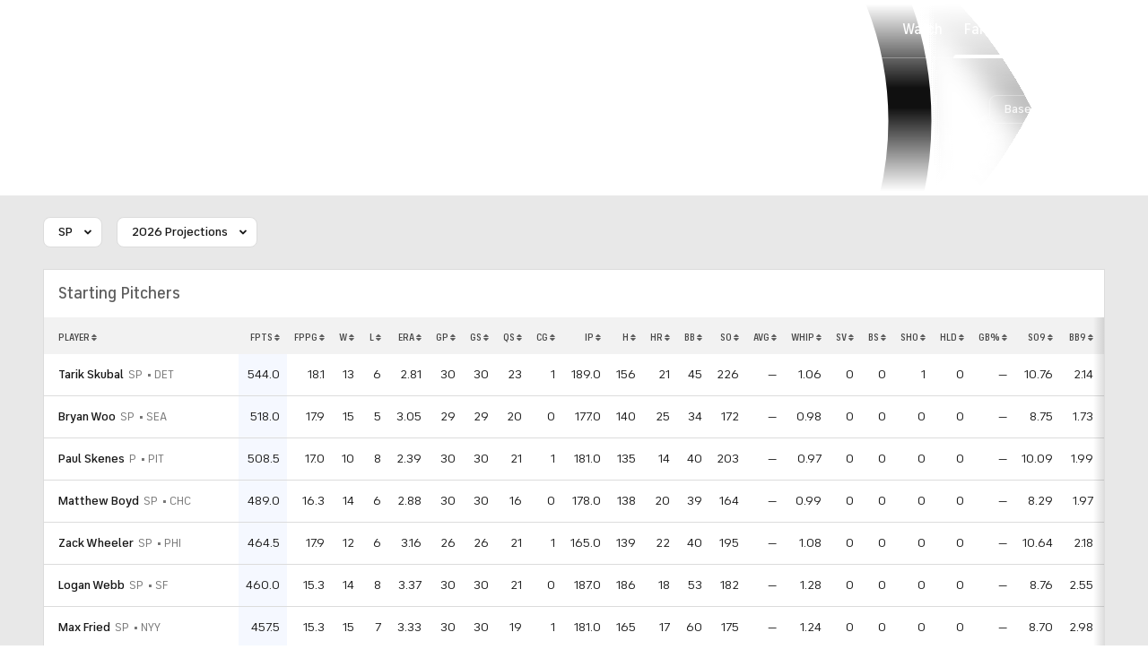

--- FILE ---
content_type: text/html; charset=UTF-8
request_url: https://picks-s1.cbssports.com/fantasy/baseball/stats/SP/2024/28d/stats/
body_size: 52728
content:
<!DOCTYPE html>
<html lang="en" xmlns:og="http://opengraphprotocol.org/schema/" xmlns:fb="http://ogp.me/ns/fb#" class="">
<head>
            <meta content="text/html; charset=utf-8" http-equiv="Content-Type">
<meta http-equiv="X-UA-Compatible" content="IE=edge,chrome=1">
<meta content="en" http-equiv="Content-Language">
<meta name="google" content="notranslate">

                                            <link rel="preconnect dns-prefetch" href="https://sportshub.cbsistatic.com">
                                                            <link rel="preconnect dns-prefetch" href="https://sportsfly.cbsistatic.com">
                                                            <link rel="preconnect dns-prefetch" href="https://sports.cbsimg.net">
                                                            <link rel="preconnect dns-prefetch" href="https://cdn.privacy.paramount.com">
                                                            <link rel="preconnect dns-prefetch" href="https://global.ketchcdn.com">
                        

                                    <title>2026 Projections Fantasy Baseball Stats - SP Points - CBS Sports</title>
    <meta itemprop="name" content="2026 Projections Fantasy Baseball Stats - SP Points - CBS Sports">


                <meta name="description" content="2026 Projections Baseball stats for SP. Get complete stats for players from your favorite team and league on CBSSports.com">
    <meta itemprop="description" content="2026 Projections Baseball stats for SP. Get complete stats for players from your favorite team and league on CBSSports.com">








<meta property="og:site_name" content="CBS Sports">
<meta property="og:title" content="2026 Projections Fantasy Baseball Stats - SP Points">
<meta property="og:description" content="2026 Projections Baseball stats for SP. Get complete stats for players from your favorite team and league on CBSSports.com">
    <meta property="og:image" content="https://sportsfly.cbsistatic.com/fly-385/bundles/sportsmediacss/images/fantasy/default-article-image-large.png">
<meta property="og:type" content="website">
    <meta property="og:url" content="https://www.cbssports.com/">
<meta property="fb:pages" content="25902406772">
<meta property="fb:app_id" content="297742330311988">
<meta property="fb:admins" content="100002967552623">
<meta property="article:publisher" content="https://www.facebook.com/cbssports">

    
    
    
<meta content="14885860" name="twitter:account_id">
<meta content="summary_large_image" name="twitter:card">
<meta content="@cbssports" name="twitter:site">
<meta content="@cbssports" name="twitter:creator">
<meta content="2026 Projections Fantasy Baseball Stats - SP Points - CBS Sports" name="twitter:title">
<meta content="2026 Projections Baseball stats for SP. Get complete stats for players from your favorite team and league on CBSSports.com" name="twitter:description">
<meta content="https://sportsfly.cbsistatic.com/fly-385/bundles/sportsmediacss/images/fantasy/default-article-image-large.png" name="twitter:image">
<meta content="CBSSports.com features live scoring and news for NFL football, MLB baseball, NBA basketball, NHL hockey, college basketball and football. CBSSports.com is also your source for fantasy sports news." name="msapplication-tooltip">
<meta content="https://www.cbssports.com/" name="msapplication-starturl">
<meta content="width=1024;height=768" name="msapplication-window">
<meta content="#1483b2" name="msapplication-navbutton-color">


<meta name="google-site-verification" content="EdjXVFTZ6BgUzS3Void8cMiXXzE6bXDvNg-Yjl3VZj8">



<link rel="preload" fetchpriority="high" as="image" href="https://sportsfly.cbsistatic.com/fly-385/bundles/sportsmediacss/images/core/video-slate.png" type="image/jpg">
        <meta name="viewport" content="width=device-width, maximum-scale=5">
    
            
<link rel="icon" type="image/png" sizes="32x32" href="/favicon-32x32.png">
<link rel="icon" type="image/png" sizes="16x16" href="/favicon-16x16.png">
<link rel="icon" type="image/x-icon" href="/favicon.ico">
<link rel="mask-icon" href="/safari-pinned-tab.svg" color="blue">

    <link rel="apple-touch-icon" href="https://sportsfly.cbsistatic.com/fly-385/bundles/sportsmediacss/images/core/webclips/fantasynews/touch-icon-iphone.png">
    <link rel="apple-touch-icon" sizes="76x76" href="https://sportsfly.cbsistatic.com/fly-385/bundles/sportsmediacss/images/core/webclips/fantasynews/touch-icon-ipad.png">
    <link rel="apple-touch-icon" sizes="120x120" href="https://sportsfly.cbsistatic.com/fly-385/bundles/sportsmediacss/images/core/webclips/fantasynews/touch-icon-iphone-retina.png">
    <link rel="apple-touch-icon" sizes="152x152" href="https://sportsfly.cbsistatic.com/fly-385/bundles/sportsmediacss/images/core/webclips/fantasynews/touch-icon-ipad-retina.png">
    
                    <link rel="stylesheet" href="https://sportsfly.cbsistatic.com/fly-385/bundles/sportsmediacss/css/v2/default.css">

            <link rel="stylesheet" href="https://sportsfly.cbsistatic.com/fly-385/bundles/sportsmediacss/css/v2/pages/fantasy-stats/fantasy-stats.css">
    
        
            <link rel="stylesheet" href="https://sportsfly.cbsistatic.com/fly-385/bundles/sportsmediacss/css/v2/pages/esi/pre-esi-reset.css">
        <link rel="stylesheet" href="https://www.cbssports.com/_next/static/css/esi/layout.css?_c=1pEwe8NVb4dFBbSEboMmt"><link rel="stylesheet" href="https://www.cbssports.com/_next/static/css/esi/page.css?_c=1pEwe8NVb4dFBbSEboMmt">

        <link rel="stylesheet" href="https://sportsfly.cbsistatic.com/fly-385/bundles/sportsmediacss/css/v2/pages/esi/esi-nav-overrides.css">
    
    
                    <script type="text/javascript" data-name="gdprScript">
    const consentAge = 18;
    const cookies = document.cookie.split(';');
    let pidValue = '';
    let hasPidCoppa = false;
    let isLoggedIn = false;
    
    for (let i = 0; i < cookies.length; i++) {
        const cookie = cookies[i].trim();
        if (cookie.startsWith('pid=')) {
            pidValue = cookie.substring(4);
            isLoggedIn = pidValue.charAt(0).toLowerCase() === 'l';
        }
        if (cookie.startsWith('pid_coppa=')) {
            hasPidCoppa = true;
        }
    }
    
    function getCookie(name) {
        const v = document.cookie.match('(^|;) ?' + name + '=([^;]*)(;|$)');
        return v ? v[2] : null;
    }
    
    function setCookie(name, value, days) {
        let expires = '';
        const domain = '.cbssports.com';
        if (days) {
            const date = new Date();
            date.setTime(date.getTime() + days * 24 * 60 * 60 * 1000);
            expires = '; expires=' + date.toUTCString();
        }
        document.cookie = name + '=' + (value || '') + expires + '; path=/; domain=' + domain + ';';
    }
    
    function getAge() {
        try {
            const cookie = getCookie('pid_coppa');
    
            // Early return if no cookie exists
            if (!cookie) {
                console.log('GDPR: No pid_coppa cookie found');
                return 99;
            }
    
            // Validate cookie is not empty and looks like base64
            if (typeof cookie !== 'string' || cookie.trim() === '') {
                console.warn('GDPR: Cookie value is empty');
                return 99;
            }
    
            // Check if cookie is valid base64
            if (!isValidBase64(cookie)) {
                console.warn('GDPR: Cookie is not valid base64');
                return 99;
            }
    
            // Decode the base64 cookie value
            let decodedCookie;
            try {
                decodedCookie = atob(cookie);
            } catch (decodeError) {
                console.error('GDPR: Failed to decode cookie', decodeError);
                return 99;
            }
    
            // Parse the cookie structure (expecting format: value@age)
            const splitCookie = decodedCookie.split('@');
    
            if (splitCookie.length < 2) {
                console.warn('GDPR: Invalid cookie format - missing age component');
                return 99;
            }
    
            const ageString = splitCookie[1];
    
            // Validate age exists and is not empty
            if (!ageString || ageString.trim() === '') {
                console.warn('GDPR: Age component is empty');
                return 99;
            }
    
            // Convert to number and validate
            const age = parseInt(ageString, 10);
    
            if (isNaN(age) || age < 0 || age > 150) {
                console.warn('GDPR: Invalid age value:', ageString);
                return 99;
            }
    
            console.log('GDPR: Valid age found:', age);
            return age;
        } catch (error) {
            console.error('GDPR: Unexpected error in getAge function:', error);
            return 99;
        }
    }
    
    /**
     * Check if string is valid base64
     * @param {string} str - String to validate
     * @returns {boolean} - True if valid base64
     */
    function isValidBase64(str) {
        try {
            // Check if string contains only valid base64 characters
            const base64Regex = /^[A-Za-z0-9+/]*={0,2}$/;
    
            if (!base64Regex.test(str)) {
                return false;
            }
    
            // Check if string length is valid for base64 (multiple of 4)
            if (str.length % 4 !== 0) {
                return false;
            }
    
            // Test decode without throwing error
            atob(str);
            return true;
        } catch (e) {
            return false;
        }
    }
    
    // Set up OneTrust object with Privacy Cross-Platform Consent Token
    if (isLoggedIn) {
        const privacyEncodedCookie = getCookie('privacyConsent');
        if (privacyEncodedCookie !== null) {
            try {
                const privacyCookie = decodeURIComponent(privacyEncodedCookie);
                // Parse the JSON string from the cookie value
                const { privacy_id, privacy_jwt } = JSON.parse(privacyCookie);
                // OneTrust object definition
                if (privacy_id && privacy_jwt) {
                    const OneTrust = {
                        dataSubjectParams: {
                            id: privacy_id,
                            isAnonymous: false,
                            token: privacy_jwt,
                        },
                    };
                    window.OneTrust = OneTrust;
                }
            } catch (e) {
                console.error('PKW-Error parsing cookie JSON:', e);
            }
        }
    }
    
    // Create the fly_landingPath cookie if it doesn't exist
    // This is used to determine the entry point landing path for users
    if (!getCookie('fly_landingPath')) {
        const landingPath = window.location.origin + window.location.pathname;
        setCookie('fly_landingPath', landingPath, 365);
    }
</script>

<script>!function(){window.semaphore=window.semaphore||[],window.ketch=function(){window.semaphore.push(arguments)};var e=document.createElement("script");e.type="text/javascript",e.src="https://global.ketchcdn.com/web/v3/config/cbs_sports/cbs_sports/boot.js",e.defer=e.async=!0,document.getElementsByTagName("head")[0].appendChild(e)}();</script>
<script id="bb-cbsoptanon" src="https://cdn.privacy.paramount.com/dist/optanon-v2.0.0.js" type="text/javascript" async></script>

<script type="text/javascript">
    if (isLoggedIn && !hasPidCoppa) {
        const xhr = new XMLHttpRequest();
        xhr.open('POST', '/api/user/age/');
        xhr.setRequestHeader('Cache-Control', 'no-cache, no-store, max-age=0, must-revalidate');
        xhr.setRequestHeader('Pragma', 'no-cache');
        xhr.setRequestHeader('Accept', 'application/json');
        xhr.onload = function () {
            if (xhr.status === 200) {
                hasPidCoppa = document.cookie.indexOf('pid_coppa') >= 0;
            }
        };
        xhr.onerror = function () {
            console.log('getUserAgeAction functionality Error...');
        };
        xhr.send();
    }
</script>

<script type="text/javascript">
    // CBSOptanon Bootstrap Code.
    (function(a){
        const w=window,b='cbsoptanon',q='cmd',r='config';
        w[b] = w[b] ? w[b] : {};
        w[b][q] = w[b][q] ? w[b][q] : [];
        w[b][r] = w[b][r] ? w[b][r] : [];
        a.forEach(function(z){
            w[b][z] = w[b][z] || function(){
                var c=arguments;
                w[b][q].push(function(){
                    w[b][z].apply(w[b],c);
                })
            }
        });
    })(['onIframesReady', 'onFormsReady', 'onScriptsReady', 'onAdsReady']);
    
    const underAge = hasPidCoppa ? getAge() < consentAge : false;
    const ageAllowed = !underAge;

    // Load Scripts: Optanon Category 3 (functionalAllowed)
    window.cbsoptanon.cmd.push(function (cmp) {
        cmp.ot.functionalAllowed(function (allowed) {
            if (allowed && ageAllowed) {
                window.cbsoptanon.tags.loadDeferredScripts('privacy-category-3');
            }
        });
    });
    
    // Load Scripts: Optanon Category 4 (targetingAllowed)
    window.cbsoptanon.cmd.push(function (cmp) {
        cmp.ot.targetingAllowed(function (allowed) {
            if (allowed && ageAllowed) {
                window.cbsoptanon.tags.loadDeferredScripts('privacy-category-4');
            }
        });
    });
    
    // Load Scripts: Optanon Category 5 (socialAllowed)
    window.cbsoptanon.cmd.push(function (cmp) {
        cmp.ot.socialAllowed(function (allowed) {
            if (allowed && ageAllowed) {
                window.cbsoptanon.tags.loadDeferredScripts('privacy-category-5');
            }
        });
    });
    
    // Code needed for ads / BidBarrel to work right.
    window.cbsoptanon.config.push({
        enableServices: false,
        setNpaOnConsentChange: true,
        tfcd: underAge,
    });
    window.cbsoptanon.onIframesReady(function (_cbsoptanon) {
        _cbsoptanon.tags.load('IFRAME');
    });

    // Age info for other scripts to use
    window.ageAllowed = ageAllowed;
    window.getAge = getAge();
</script>
        <script type="text/javascript" data-name="webNotificationsScript">
    function loadUA() {
        !function(n,r,e,t,c){var i,o="Promise"in n,u={then:function(){return u},catch:function(n){
        return n(new Error("Airship SDK Error: Unsupported browser")),u}},s=o?new Promise((function(n,r){i=function(e,t){e?r(e):n(t)}})):u;
            s._async_setup=function(n){if(o)try{i(null,n(c))}catch(n){i(n)}},n[t]=s;var a=r.createElement("script");
            a.src=e,a.async=!0,a.id="_uasdk",a.rel=t,r.head.appendChild(a)}(window,document,'https://aswpsdkus.com/notify/v1/ua-sdk.min.js',
            'UA', {
                appKey: 'nc2vzUKITAyG3E4PK9yQ_Q',
                token: 'MTpuYzJ2elVLSVRBeUczRTRQSzl5UV9ROkZPUnR1MVJkTUhYTExQQjAwT09yZzBYNE8yNGtLcFNDbFRxbjhvS01ISW8',
                vapidPublicKey: 'BC-RGbqv3uep1fUhhSMMctITmleQkFudVf2vBx4oMylN5GfhzWCdeKfLZoXFNAf0QjnReX6Qpjj4qahS53w6LaQ=',
                workerUrl: '/service-workers/ua-push-worker.prod.js'
            });
    }
    cbsoptanon.onScriptsReady(function(cmp) {
        cmp.ot.targetingAllowed(function(allowed) {
            if (allowed) {
                loadUA();
            }
        });
        cmp.ot.awaitInitialConsent(function(consent_model) {
            cmp.ot.addOnConsentChangedHandler(function() {
                cmp.ot.targetingAllowed(function(allowed) {
                    if (allowed) {
                        loadUA();
                    }
                });
            });
        });
    });
</script>
    
        <script type="text/javascript" src="https://sportsfly.cbsistatic.com/fly-385/bundles/sportsmediajs/js-build/libs/require-2.3.5.js"></script>
<script type="text/javascript">

            
    require.config({"baseUrl":"https:\/\/sportsfly.cbsistatic.com\/fly-385\/bundles\/sportsmediajs\/js-build","config":{"version":{"fly\/components\/accordion":"1.0","fly\/components\/alert":"1.0","fly\/components\/base":"1.0","fly\/components\/carousel":"1.0","fly\/components\/dropdown":"1.0","fly\/components\/fixate":"1.0","fly\/components\/form-validate":"1.0","fly\/components\/image-gallery":"1.0","fly\/components\/iframe-messenger":"1.0","fly\/components\/load-more":"1.0","fly\/components\/load-more-article":"1.0","fly\/components\/load-more-scroll":"1.0","fly\/components\/loading":"1.0","fly\/components\/modal":"1.0","fly\/components\/modal-iframe":"1.0","fly\/components\/network-bar":"1.0","fly\/components\/poll":"1.0","fly\/components\/search-player":"1.0","fly\/components\/social-button":"1.0","fly\/components\/social-counts":"1.0","fly\/components\/social-links":"1.0","fly\/components\/tabs":"1.0","fly\/components\/video":"1.0","fly\/libs\/easy-xdm":"2.4.17.1","fly\/libs\/jquery.cookie":"1.2","fly\/libs\/jquery.throttle-debounce":"1.1","fly\/libs\/jquery.widget":"1.9.2","fly\/libs\/omniture.s-code":"1.0","fly\/utils\/jquery-mobile-init":"1.0","fly\/libs\/jquery.mobile":"1.3.2","fly\/libs\/backbone":"1.0.0","fly\/libs\/underscore":"1.5.1","fly\/libs\/jquery.easing":"1.3","fly\/managers\/ad":"2.0","fly\/managers\/components":"1.0","fly\/managers\/cookie":"1.0","fly\/managers\/debug":"1.0","fly\/managers\/geo":"1.0","fly\/managers\/gpt":"4.3","fly\/managers\/history":"2.0","fly\/managers\/madison":"1.0","fly\/managers\/social-authentication":"1.0","fly\/utils\/data-prefix":"1.0","fly\/utils\/data-selector":"1.0","fly\/utils\/function-natives":"1.0","fly\/utils\/guid":"1.0","fly\/utils\/log":"1.0","fly\/utils\/object-helper":"1.0","fly\/utils\/string-helper":"1.0","fly\/utils\/string-vars":"1.0","fly\/utils\/url-helper":"1.0","libs\/jshashtable":"2.1","libs\/select2":"3.5.1","libs\/jsonp":"2.4.0","libs\/jquery\/mobile":"1.4.5","libs\/modernizr.custom":"2.6.2","libs\/velocity":"1.2.2","libs\/dataTables":"1.10.6","libs\/dataTables.fixedColumns":"3.0.4","libs\/dataTables.fixedHeader":"2.1.2","libs\/dateformat":"1.0.3","libs\/waypoints\/infinite":"3.1.1","libs\/waypoints\/inview":"3.1.1","libs\/waypoints\/jquery.waypoints":"3.1.1","libs\/waypoints\/sticky":"3.1.1","libs\/jquery\/dotdotdot":"1.6.1","libs\/jquery\/flexslider":"2.1","libs\/jquery\/lazyload":"1.9.3","libs\/jquery\/maskedinput":"1.3.1","libs\/jquery\/marquee":"1.3.1","libs\/jquery\/numberformatter":"1.2.3","libs\/jquery\/placeholder":"0.2.4","libs\/jquery\/scrollbar":"0.1.6","libs\/jquery\/tablesorter":"2.0.5","libs\/jquery\/touchswipe":"1.6.18","libs\/jquery\/ui\/jquery.ui.core":"1.11.4","libs\/jquery\/ui\/jquery.ui.draggable":"1.11.4","libs\/jquery\/ui\/jquery.ui.mouse":"1.11.4","libs\/jquery\/ui\/jquery.ui.position":"1.11.4","libs\/jquery\/ui\/jquery.ui.slider":"1.11.4","libs\/jquery\/ui\/jquery.ui.sortable":"1.11.4","libs\/jquery\/ui\/jquery.ui.touch-punch":"0.2.3","libs\/jquery\/ui\/jquery.ui.autocomplete":"1.11.4","libs\/jquery\/ui\/jquery.ui.accordion":"1.11.4","libs\/jquery\/ui\/jquery.ui.tabs":"1.11.4","libs\/jquery\/ui\/jquery.ui.menu":"1.11.4","libs\/jquery\/ui\/jquery.ui.dialog":"1.11.4","libs\/jquery\/ui\/jquery.ui.resizable":"1.11.4","libs\/jquery\/ui\/jquery.ui.button":"1.11.4","libs\/jquery\/ui\/jquery.ui.tooltip":"1.11.4","libs\/jquery\/ui\/jquery.ui.effects":"1.11.4","libs\/jquery\/ui\/jquery.ui.datepicker":"1.11.4"}},"shim":{"liveconnection\/managers\/connection":{"deps":["liveconnection\/libs\/sockjs-0.3.4"]},"liveconnection\/libs\/sockjs-0.3.4":{"exports":"SockJS"},"libs\/setValueFromArray":{"exports":"set"},"libs\/getValueFromArray":{"exports":"get"},"fly\/libs\/jquery.mobile-1.3.2":["version!fly\/utils\/jquery-mobile-init"],"libs\/backbone.marionette":{"deps":["jquery","version!fly\/libs\/underscore","version!fly\/libs\/backbone"],"exports":"Marionette"},"fly\/libs\/underscore-1.5.1":{"exports":"_"},"fly\/libs\/backbone-1.0.0":{"deps":["version!fly\/libs\/underscore","jquery"],"exports":"Backbone"},"libs\/jquery\/ui\/jquery.ui.tabs-1.11.4":["jquery","version!libs\/jquery\/ui\/jquery.ui.core","version!fly\/libs\/jquery.widget"],"libs\/jquery\/flexslider-2.1":["jquery"],"libs\/dataTables.fixedColumns-3.0.4":["jquery","version!libs\/dataTables"],"libs\/dataTables.fixedHeader-2.1.2":["jquery","version!libs\/dataTables"],"https:\/\/sports.cbsimg.net\/js\/CBSi\/app\/VideoPlayer\/AdobePass-min.js":["https:\/\/sports.cbsimg.net\/js\/CBSi\/util\/Utils-min.js"]},"map":{"*":{"adobe-pass":"https:\/\/sports.cbsimg.net\/js\/CBSi\/app\/VideoPlayer\/AdobePass-min.js","facebook":"https:\/\/connect.facebook.net\/en_US\/sdk.js","facebook-debug":"https:\/\/connect.facebook.net\/en_US\/all\/debug.js","google":"https:\/\/apis.google.com\/js\/plusone.js","google-csa":"https:\/\/www.google.com\/adsense\/search\/async-ads.js","google-javascript-api":"https:\/\/www.google.com\/jsapi","google-client-api":"https:\/\/accounts.google.com\/gsi\/client","gpt":"https:\/\/securepubads.g.doubleclick.net\/tag\/js\/gpt.js","hlsjs":"https:\/\/cdnjs.cloudflare.com\/ajax\/libs\/hls.js\/1.0.7\/hls.js","recaptcha":"https:\/\/www.google.com\/recaptcha\/api.js?onload=loadRecaptcha&render=explicit","recaptcha_ajax":"https:\/\/www.google.com\/recaptcha\/api\/js\/recaptcha_ajax.js","supreme-golf":"https:\/\/sgapps-staging.supremegolf.com\/search\/assets\/js\/bundle.js","taboola":"https:\/\/cdn.taboola.com\/libtrc\/cbsinteractive-cbssports\/loader.js","twitter":"https:\/\/platform.twitter.com\/widgets.js","video-avia":"https:\/\/sports.cbsimg.net\/fly\/js\/avia-js\/2.48.0\/player\/avia.min.js","video-avia-ui":"https:\/\/sports.cbsimg.net\/fly\/js\/avia-js\/2.48.0\/plugins\/ui\/avia.ui.min.js","video-avia-gam":"https:\/\/sports.cbsimg.net\/fly\/js\/avia-js\/2.48.0\/plugins\/gam\/avia.gam.min.js","video-avia-hls":"https:\/\/sports.cbsimg.net\/fly\/js\/avia-js\/2.48.0\/plugins\/hls\/avia.hls.min.js","video-avia-playlist":"https:\/\/sports.cbsimg.net\/fly\/js\/avia-js\/2.48.0\/plugins\/playlist\/avia.playlist.min.js","video-ima3":"https:\/\/imasdk.googleapis.com\/js\/sdkloader\/ima3.js","video-ima3-dai":"https:\/\/imasdk.googleapis.com\/js\/sdkloader\/ima3_dai.js","video-utils":"https:\/\/sports.cbsimg.net\/js\/CBSi\/util\/Utils-min.js","video-vast-tracking":"https:\/\/sports.cbsimg.net\/fly\/js\/sb55\/vast-js\/vtg-vast-client.js"}},"waitSeconds":300});

        
</script>


            <script type="application/javascript" data-name="webVitalsScript">
    (
        function () {
            function getCookie(name) {
                const v = document.cookie.match('(^|;) ?' + name + '=([^;]*)(;|$)');
                return v ? v[2] : null;
            }

            const webVitalsCookieName = 'webVitalsGroup';
            const webVitalsGroupOn = '1';
            const webVitalsGroupOff = '0';

            // 10% group
            function isExecutedByPercent() {
                const percentOfCustomersToApply = 10;
                return (Math.floor(Math.random() * percentOfCustomersToApply) + 1) === 1;
            }

            // Set cookie if customer match percent group
            if (getCookie(webVitalsCookieName) === null) {
                if (isExecutedByPercent()) {
                    document.cookie = `${webVitalsCookieName}=${webVitalsGroupOn}`;
                } else {
                    document.cookie = `${webVitalsCookieName}=${webVitalsGroupOff}`;
                }
            }

            // Stop execution if customer is not in the group or not allowing cookies to be stored
            if (getCookie(webVitalsCookieName) !== webVitalsGroupOn) {
                return;
            }

            // Web Vitals execution
            const o = {};
            function addToQueue(metric) {
                o['webVitals' + metric.name] = metric.rating + '|' + metric.value;
            }

            function flushQueue() {
                if (typeof om !== 'undefined') {
                    om.trackAction('web vitals logs', o);
                }
            }

            var script = document.createElement('script');
            script.src = 'https://unpkg.com/web-vitals@4.2.3/dist/web-vitals.iife.js';
            script.onload = function () {
                webVitals.onCLS(addToQueue);
                webVitals.onINP(addToQueue);
                webVitals.onLCP(addToQueue);
                webVitals.onTTFB(addToQueue);
                webVitals.onFCP(addToQueue);
                // Report all available metrics whenever the page is backgrounded or unloaded.
                addEventListener('visibilitychange', () => {
                    if (document.visibilityState === 'hidden') {
                        flushQueue();
                    }
                });

            };
            document.head.appendChild(script);
        }
    )();
</script>

            <script type="application/javascript" data-name="admiralScript">
        function loadAdmiralScript() {
            !(function(M,_name){M[_name]=M[_name]||function h(){(h.q=h.q||[]).push(arguments)},M[_name].v=M[_name].v||2,M[_name].s="3";})(window,decodeURI(decodeURI('%61d%6d%25%369r%256%31%25%36c')));!(function(M,h,Z,R,o,a,b,v,S,y,Y,q,A,T,B,r,U,C,x,D,n,O,c,W,t){function w(Z,a){navigator.onLine&&D&&(D=!1,(a=(function(M,h,Z){if(!r)return!1;for(h=(M=r.getEntriesByType("resource")).length;Z=M[--h];)if(!Z.deliveryType&&Z.transferSize>300&&Z.fetchStart>U)return!0;return!1})())||(t=8),!n&&x&&(t=16),!n&&!a||(function(Z,a,b){if(!/bot|spider|headlesschrome|java\//i.test(navigator.userAgent||"")&&(new(function(){Z=(function h(e,t,r,n){if(!e||(function e(r,n,i,o){for(o=0;r&&o<r.length;o+=2)o>0&&(r[o+1]||[]).unshift(i),i=(n=t[r[o]])&&n(e,r[o+1]||[]);return i})(e))return r.apply(this,n||[])}([0,[[[1,[[3,[],2,["/user/login"]]]],[1,[[3,[],2,["/registration"]]]],[1,[[5,[],4,["google.com"]]]]]]],[function c(e,t){for(var r=t[0]&&t[0].length>0,n=0;r&&n<t[0].length;n++)r=e(t[0][n]);return r},function a(e,t){return!e(t[0])},function l(e,t,r,n){return r=t[0]||"",(n=t[1]||"")?0===r.indexOf(n):!!r},function p(e,t,r){return"/"+(document.location.pathname||"").replace(/^\/+|\/+$/,"")},function s(e,t){return t[0]===t[1]},function d(e,t){try{return new URL(document.referrer).hostname||""}catch(e){}return""}],function(d,c,e,f,i,m,y){e=d.createElement("div");e.innerHTML="<div class=\"DCDOr\"><div class=\"eRIqgq a__s1p0xe8r-0\"><div class=\"lmmqeT a__s1p0xe8r-0\"><div display=\"inline-block\" class=\"hCVVKD\"><img src=\"https://sportsfly.cbsistatic.com/bundles/sportsmediacss/images/core/cbssports-logo-60x289.png\" class=\"hgqALM\"><\/img><\/div><div class=\"cmgHyH\"><h3 class=\"kMGqeO\">Enable Ads to Continue<\/h3><div class=\"eFEjHN\">We use ads to keep our content free. To access our site, disable your adblocker.<\/div><button data-orbnk-0 data-yyjbupea8b=\"https://my.ge%74%61dmira%6c.com/instructions\" class=\"dJujw a__s1p0xe8r-1\">Disable My Adblocker<\/button><button data-orbnk-2 class=\"jgxFyc a__s1p0xe8r-1\">Continue without disabling<\/button><\/div><\/div><\/div><div class=\"ddIumf\"><span class=\"bRORkN\">Need help? <a href=\"https://g%65t%61dmira%6c.typeform.com/to/s8M2nY5H\" target=\"_blank\" class=\"izqWcg\">Contact support<\/a><\/span><span class=\"bRORkN\">|<\/span><span class=\"bRORkN\"><a href=\"https://g%65%74%61%64%6d%69%72%61l.com/pb/\" target=\"_blank\" class=\"izqWcg\">We're using&nbsp;<img src=\"https://pubgifs.com/412d3544394343323541383243414533353035343946433041432d34_logo.svg\" class=\"ggJJaU\"><\/img><\/a><\/span><\/div><\/div>";function onClose(){e.remove()}f=["click",function(e){var t=e.currentTarget.getAttribute("data-yyjbupea8b"),r=e.currentTarget.parentElement,n=document.createElement("iframe");n.src=t,n.style="margin: 36px 0;outline: 0;border: 0;width: 100%;height: 400px;",r.replaceWith(n);var i=function(e){var t=e.data,o=t.goBack,c=t.blockerDisabled;o?(n.replaceWith(r),window.removeEventListener("message",i)):c&&window.location.reload()};window.addEventListener("message",i)},"click",onClose];for (i=0;i<f.length;i+=2){(m=e.querySelector('[data-orbnk-'+i+']'))&&m.addEventListener(f[i],f[i+1])}y=d.createElement("style");y[c](d.createTextNode(".DCDOr{all:initial;position:fixed;top:0;right:0;bottom:0;left:0;font-family:Arial;overflow:auto;background-color:rgba(255,255,255,1);z-index:2147483647;}.DCDOr .a__s1p0xe8r-0{width:100%;height:100%;margin:0 auto;}.DCDOr .a__s1p0xe8r-1{cursor:pointer;border:none;font-weight:700;}.eRIqgq{max-width:740px;position:relative;}.lmmqeT{box-sizing:border-box;display:-webkit-box;display:-webkit-flex;display:-ms-flexbox;display:flex;-webkit-flex-direction:row;-ms-flex-direction:row;flex-direction:row;-webkit-align-items:center;-webkit-box-align:center;-ms-flex-align:center;align-items:center;-webkit-box-pack:center;-webkit-justify-content:center;-ms-flex-pack:center;justify-content:center;}.cmgHyH{display:inline-block;max-width:350px;width:100%;margin-left:48px;padding-left:48px;border-left:1px solid #121e401f;color:rgba(0,0,0,1);}.ddIumf{position:fixed;bottom:0;height:40px;width:100%;text-align:center;line-height:40px;font-size:13px;color:rgba(153,153,153,1);background-color:rgba(153,153,153,0.4);}.hCVVKD{display:inline-block;}.hgqALM{max-width:150px;max-height:150px;}.ggJJaU{height:15px;vertical-align:middle;}.kMGqeO{box-sizing:border-box;text-align:left;margin:0 0 5px;font-size:24px;line-height:28px;font-weight:500;}.eFEjHN{box-sizing:border-box;text-align:left;margin:0 0 15px;font-size:14px;line-height:22px;}.bRORkN{display:inline-block;margin-right:5px;line-height:40px;}.izqWcg{-webkit-text-decoration:none;text-decoration:none;color:rgba(153,153,153,1);}.dJujw{width:100%;height:33px;background-color:rgba(22,48,214,1);color:rgba(255,255,255,1);border-radius:3px;margin-bottom:24px;}.jgxFyc{background-color:rgba(255,255,255,1);color:rgba(153,153,153,1);}"));d.body[c](y);d.body[c](e);window[decodeURI(decodeURI('%5f%2561%25%36%34%6d%53%74%61%25%374%256%39%25%363%254%35n%25%36%37%61%2567e%52%25%36%35%25%36%65%25%364%65%2572%65%25%364'))]=!0;return {"candidates":[{"batchID":"6323a03d3bc43d27b82307f1","candidateID":"6323a03d3bc43d27b82307f2","groups":["purpose:failsafe"],"payload":{"name":"Failsafe"},"payloadType":"template","simpleCriteria":{},"triggers":[{"type":"adblockerDisabled"}],"tsUpdated":1763498277.564}]}},[document,"appendChild"]))}),!y++)){a=h.sessionStorage;try{b=JSON.parse(a[R(R(Y))]).slice(-4)}catch(v){b=[]}b.push([o(),{p:""+h.location,r:""+M.referrer,cs:Z,t:1,fc:t}]),a[R(R(Y))]=JSON.stringify(b)}})())}r=h.performance,x=h.fetch,A=R(R('%61%25%36%34%6d%69%72%256%31l')),T=R(R('a%64%6d%2572%6c%4c%6f%25%36%31d%256%35%256%34')),D=!x,(function F(R,a,y,Y,c,W){function t(){h[T]&&Z(B),W||h[A]&&h[A].a&&"function"==typeof h[A].a.ready||E()}function E(M){y&&c.removeChild(y),Z(B),M&&!1===M.isTrusted||a>=4?(h.setTimeout(w,n!==undefined||D?0:Math.max(4e3-(o()-C),Math.max(2e3-((r&&r.now())-U),0))),D=!0):F(a<2?R:q,++a)}(W=R===q)&&3===a&&x(R).then((function(M){M.ok?M.text().then((function(M){M.includes(T)?Z(B):E({})}),(function(M){E({})})):E({})}),(function(M){E({})})),y=M.createElement(b),Y=M[S](b)[0],c=Y.parentNode,y.async=1,y.src=R,1==a&&x&&(C=o(),x((function(Z,R,o,a,b,v,y,Y){for(R=(Z=M[S]("link")).length,a=(h.origin||"").length||1;a&&(o=Z[--R]);)if(b=(o.href||"").substring(0,a),y=0===(o.type||"").indexOf("image/"),Y="icon"===o.rel||(o.rel||"").indexOf(" icon")>=0,(y||Y)&&("/"===b[0]||b===h.origin)&&(v=o.href,y&&Y))return o.href;return v||"/favicon.ico"})(),{mode:"no-cors",credentials:"omit",cache:"no-cache"}).then((function(){n=!0,w()}),(function(M){n=!1}))),O=0,1===a&&O?O(y,(function(M){M||t()})):y[v]&&(B=h.setTimeout(t,W?3e4:6e3),y[v]("error",E),y[v]("load",t)),c.insertBefore(y,Y)})("https://lowkeypalmtree.com/public/js/q4cjc39vka13.vendor.js",0),U=r&&r.now()})(document,window,clearTimeout,decodeURI,Date.now,0,"script","addEventListener","getElementsByTagName",0,'%256%31%2566%25%37%33%2576i%73%25%36%39%257%34%73',"https://succeedscene.com/adverts_siteadvert.js");;
!(function(M,h,Z,R,o){function a(R,o){try{a=M.localStorage,(R=JSON.parse(a[decodeURI(decodeURI('ge%74%2549%257%34%25%365%25%36d'))](Z)).lgk||[])&&(o=M[h].pubads())&&R.forEach((function(M){M&&M[0]&&o.setTargeting(M[0],M[1]||"")}))}catch(b){}var a}try{(o=M[h]=M[h]||{}).cmd=o.cmd||[],typeof o.pubads===R?a():typeof o.cmd.unshift===R?o.cmd.unshift(a):o.cmd.push(a)}catch(b){}})(window,decodeURI(decodeURI('goog%6c%25%365ta%67')),"_a"+decodeURI(decodeURI("%255%31S%301RDl%44Q%7a%25%34%39%25%331%255%31%2554%67%2579%25%35%31%25%33%30%25%34%36%46%4dz%25%355%257%37%25%34%65%54Q5%2552%25%36%62M%257%37%25%351%2555%4d%257%34N%41")),"function");;
;
        }

        /*
        * Dependencies: CMP and OneTrust must be loaded before this script runs
        *  - src/SportsMedia/CoreBundle/Resources/views/Scripts/gdpr_gate.html.twig
        */

        // Check if ageAllowed is defined, fallback to true if not
        const ageCheck = window.ageAllowed || true;
        cbsoptanon.onScriptsReady(function(cmp) {
            cmp.ot.targetingAllowed(function(allowed) {
                if (allowed && ageCheck) {
                    loadAdmiralScript();
                }
            });
            cmp.ot.awaitInitialConsent(function(consent_model) {
                cmp.ot.addOnConsentChangedHandler(function() {
                    cmp.ot.targetingAllowed(function(allowed) {
                        if (allowed && ageCheck) {
                            loadAdmiralScript();
                        }
                    });
                });
            });
        });
    </script>

                        <script type="text/javascript" data-name="vguidScript">
    var __window_vguid = self.crypto.randomUUID();
</script>
                


<script type="text/javascript" data-name="pageVarsScript">
            if ((top.location != self.location) && (document.referrer.indexOf("cbssports.com") == -1)) {
            window.open(location.href, '_top');
        }
    
    window.SportsPageVars = {
        ads: {
            enabled: true,
            data: {"gpt":{"targeting":{"device":"desktop","ptype":"statistics","cid":"","env":"prod"},"adConfig":{"network":{"dev":8264,"local":8264,"qa":8264,"alpha":8264,"stage":8264,"beta":8264,"prod":8264},"method":"async-inline","regions":[],"adUnits":{"intromercial":{"outOfPage":true},"skyboxTop":{"sizes":[[5,5]],"position":"top"},"skyboxPlusTop":{"sizes":[[5,5],[728,90],[970,66]],"position":"top"},"skyboxSticky":{"sizes":[[5,5]],"position":"sticky"},"skyboxLeaderSticky":{"sizes":[[5,5],[728,90],[970,66]],"position":"sticky"},"skyboxPlusGamblingSticky":{"sizes":[[5,5],[728,90],[970,66],[8,8]],"position":"sticky"},"omniSkyboxSticky":{"sizes":[[5,5],[6,6]],"position":"sticky"},"omniSkyboxLeaderSticky":{"sizes":[[5,5],[728,90],[970,66],[6,6]],"position":"sticky"},"leaderPlusTop":{"sizes":[[728,90],[970,66],[970,250],[970,90]],"position":"top","eventCallbacks":{"slotRenderEnded":"leaderboardCallback"}},"leaderPlus2Bottom":{"sizes":[[728,90],[970,66]],"position":"bottom"},"leaderTop":{"sizes":[[728,90],[970,66],[970,90]],"position":"top","eventCallbacks":{"slotRenderEnded":"leaderboardCallback"}},"leaderMiddle":{"sizes":[[728,90],[970,66]],"position":"middle"},"leaderBottom":{"sizes":[[970,66],[728,90]],"position":"bottom"},"mRailTopLeft":{"sizes":[[170,360]],"position":"top"},"mLeaderTop":{"sizes":[[1170,150]],"position":"top"},"mLeaderMiddle":{"sizes":[[1170,150]],"position":"middle"},"mRailTopRight":{"sizes":[[370,345]],"position":"top"},"mStoryInset":{"sizes":[[300,310]],"position":"top"},"mDropdown":{"sizes":[[220,350]],"position":"top"},"mpuBottom":{"sizes":[[300,250]],"position":"bottom","disableInitialLoad":false},"mpuMiddle":{"sizes":[[300,250]],"position":"middle"},"mpuPlusTop":{"sizes":[[300,250],[300,600]],"position":"top"},"mpuTop":{"sizes":[[300,250]],"position":"top"},"mpuTopGametracker":{"sizes":[[300,250]],"position":"top","disableInitialLoad":true,"eventCallbacks":{"slotRenderEnded":"clear20second"}},"sharethroughTop":{"sizes":[[11,11],["fluid"]],"position":"top","customTargeting":{"strnativekey":"a749ea2b"},"eventCallbacks":{"slotRenderEnded":"nativeAdContainerClear"}},"sharethroughBottom":{"sizes":[[11,11],["fluid"],[300,250]],"position":"bottom","customTargeting":{"strnativekey":"a749ea2b"},"eventCallbacks":{"slotRenderEnded":"nativeAdContainerClear"}},"sharethroughArticle":{"sizes":[[11,11],["fluid"]],"position":"top","customTargeting":{"strnativekey":"433f2831"},"eventCallbacks":{"slotRenderEnded":"nativeAdContainerClear"}},"nativeHqTop":{"sizes":[[11,11],["fluid"]],"position":"top","customTargeting":{"strnativekey":"BAhUjps7CdLL2R6QfFqoXhbT"},"eventCallbacks":{"slotRenderEnded":"nativeAdContainerClear"}},"mpuHomeArenaFlex":{"sizes":[[11,11],["fluid"],[300,250]],"position":"top","customTargeting":{"strnativekey":"pHEZXrGTz8xAczhbvBryALrh"},"eventCallbacks":{"slotRenderEnded":"nativeAdContainerClear"}},"nativeArenaMiddle":{"sizes":[[11,11],["fluid"]],"position":"middle","customTargeting":{"strnativekey":"rSRFToMHkC84SmYyCbF6LsXG"},"eventCallbacks":{"slotRenderEnded":"nativeAdContainerClear"}},"nativeGtTop":{"sizes":[[11,11],["fluid"],[300,250]],"position":"top","customTargeting":{"strnativekey":"3b2acfdb"},"eventCallbacks":{"slotRenderEnded":"nativeAdContainerClear"}},"nativeStoryFlexTop":{"sizes":[[11,11],["fluid"],[300,251]],"position":"top","customTargeting":{"strnativekey":"pUtkm6PEEeEqSsKgmNRVvEGN"},"eventCallbacks":{"slotRenderEnded":"nativeAdContainerClear"}},"nativeStoryFlexInc":{"sizes":[[11,11],["fluid"],[300,250]],"position":"inc","disableInitialLoad":true,"customTargeting":{"strnativekey":"pUtkm6PEEeEqSsKgmNRVvEGN"}},"videoThumbnailTop":{"sizes":[[171,231]],"position":"top"},"marqueeTop":{"sizes":[[234,60]],"position":"top"},"hqSponsoredShelf":{"sizes":[[150,25]],"position":"top"},"gamblingPartner":{"sizes":[[8,8],["fluid"]],"position":"dynamic"},"gamblingPartnerRail":{"sizes":[[8,8],["fluid"]],"position":"dynamic"},"gamblingPartnerInlineTop":{"sizes":[[8,8],["fluid"]],"position":"top"},"gamblingPartnerInlineMiddle":{"sizes":[[8,8],["fluid"]],"position":"middle"},"gamblingPartnerInlineMiddle2":{"sizes":[[8,8],["fluid"]],"position":"middle2"},"gamblingPartnerInlineMiddle3":{"sizes":[[8,8],["fluid"]],"position":"middle3"},"gamblingPartnerInlineMiddle4":{"sizes":[[8,8],["fluid"]],"position":"middle4"},"gamblingPartnerFlexArticle":{"sizes":[["8x8"],["fluid"],["300x250"]],"position":"dynamic"},"gamblingPartnerLogo":{"sizes":[[8,8],["fluid"]],"position":"static"},"gamblingPartnerModal":{"sizes":[[8,8],["fluid"]],"position":"modal"},"pickableBracketNav2":{"sizes":[[8,8],["fluid"]],"position":"nav2"}},"mobile":{"adUnits":{"intromercial":{"outOfPage":true},"mobileOmniSkyboxPlusSticky":{"sizes":[[5,5],[320,50],[6,6]],"position":"sticky"},"mobileOmniPlusSticky":{"sizes":[[320,50],[6,6]],"position":"sticky"},"mobileSkyboxPlusSticky":{"sizes":[[5,5],[320,50]],"position":"sticky"},"mobileSkyboxPlusGamblingSticky":{"sizes":[[5,5],[320,50],[8,8]],"position":"sticky"},"mobileHomeFlexTop":{"sizes":[[11,11],["fluid"],[300,250]],"position":"top","customTargeting":{"strnativekey":"FPbxvZ35anf9AJRvNfe6i5bj"}},"mobileHomeFlexSilentMiddle":{"sizes":[[11,11],["fluid"],[300,250]],"position":"middle","customTargeting":{"strnativekey":"4QaKVuofR1D6XYNp5djXh8m5"}},"mobileHomeFlexBottom":{"sizes":[[11,11],["fluid"],[300,250]],"position":"bottom","customTargeting":{"strnativekey":"FPbxvZ35anf9AJRvNfe6i5bj"}},"mobileHomeFlexSilentBottom2":{"sizes":[[11,11],["fluid"],[300,250]],"position":"bottom2","customTargeting":{"strnativekey":"4QaKVuofR1D6XYNp5djXh8m5"}},"mobileArenaFlexSilentMiddle":{"sizes":[[11,11],["fluid"],[300,250],[320,50]],"position":"middle","customTargeting":{"strnativekey":"p19egy6FqHCsS251t1yj2EBy"}},"mobileArenaFlexSilent":{"sizes":[[11,11],["fluid"],[300,250]],"position":"middle","customTargeting":{"strnativekey":"p19egy6FqHCsS251t1yj2EBy"}},"mobileArenaFlexSilentBottom2":{"sizes":[[11,11],["fluid"],[300,250],[320,50]],"position":"bottom2","customTargeting":{"strnativekey":"p19egy6FqHCsS251t1yj2EBy"}},"mobileFlexSilentTop":{"sizes":[[11,11],["fluid"],[300,250]],"position":"top","customTargeting":{"strnativekey":"gubJdWNSqW4KERyShJGTxkGt"}},"mobileFlexTop":{"sizes":[[300,250],[11,11],["fluid"]],"position":"top","customTargeting":{"strnativekey":"UhpLuUjohuTPZ7eAodkse53o"}},"mobileFlexInc":{"sizes":[[320,50],[300,250],[11,11],["fluid"]],"position":"inc","disableInitialLoad":true,"customTargeting":{"strnativekey":"UhpLuUjohuTPZ7eAodkse53o"}},"mobileBannerTop2":{"sizes":[[320,50]],"position":"top2"},"mpuBottom":{"sizes":[[300,250]],"position":"bottom"},"mobileMpuBottom":{"sizes":[[300,250]],"position":"bottom"},"mobileMpuBottom2":{"sizes":[[300,250]],"position":"bottom2"},"mpuMiddle":{"sizes":[[300,50]],"position":"middle"},"mpuTop":{"sizes":[[320,50]],"position":"top"},"mobileMpuTop":{"sizes":[[300,250]],"position":"top"},"mobileMpuMiddle":{"sizes":[[300,250]],"position":"middle"},"mobileMarketingMpuTop":{"sizes":[[320,100]],"position":"top"},"mobileMarketingMpuMiddle":{"sizes":[[320,100]],"position":"middle"},"mobileMarketingMpuBottom":{"sizes":[[320,100]],"position":"bottom"},"mobileNativeTop2":{"sizes":[[11,11],["fluid"]],"position":"top","customTargeting":{"strnativekey":"nJQjFMCYfivejGXoqNXYEKsY"},"eventCallbacks":{"slotRenderEnded":"nativeAdContainerClear"}},"mobileNativeTeamTop":{"sizes":[[11,11],["fluid"],[300,250]],"position":"top","customTargeting":{"strnativekey":"pjJXawoyvqmBkden6uzUT6kQ"},"eventCallbacks":{"slotRenderEnded":"nativeAdContainerClear"}},"mobileNativeGtTop":{"sizes":[[11,11],["fluid"],[300,250]],"position":"top","customTargeting":{"strnativekey":"83b0ae49"},"eventCallbacks":{"slotRenderEnded":"nativeAdContainerClear"}},"mobileNativeBottom2":{"sizes":[[11,11],["fluid"]],"position":"bottom","customTargeting":{"strnativekey":"nJQjFMCYfivejGXoqNXYEKsY"},"eventCallbacks":{"slotRenderEnded":"nativeAdContainerClear"}},"sharethroughPos2":{"sizes":[[11,11],["fluid"],[300,250]],"position":"top","customTargeting":{"strnativekey":"54ab0589"},"eventCallbacks":{"slotRenderEnded":"nativeAdContainerClear"}},"mobileNflnetworkTop":{"sizes":[[300,100]],"position":"top"},"mobileNflnetworkMarqueeTop":{"sizes":[[300,100]],"position":"top"},"mobileMpuTopGametracker":{"sizes":[[300,250]],"position":"top","disableInitialLoad":true,"eventCallbacks":{"slotRenderEnded":"clear20second"}},"mobileHqSponsoredShelf":{"sizes":[[150,25]],"position":"top"},"mobileGamblingPartnerFlexArticle":{"sizes":[["300x250"],["320x50"],["8x8"],["fluid"]],"position":"dynamic"},"mobileGamblingPartner":{"sizes":[[8,8],["fluid"]],"position":"dynamic"},"gamblingPartnerRail":{"sizes":[[8,8],["fluid"]],"position":"dynamic"},"gamblingPartnerInlineTop":{"sizes":[[8,8],["fluid"]],"position":"top"},"gamblingPartnerInlineMiddle":{"sizes":[[8,8],["fluid"]],"position":"middle"},"gamblingPartnerInlineMiddle2":{"sizes":[[8,8],["fluid"]],"position":"middle2"},"gamblingPartnerInlineMiddle3":{"sizes":[[8,8],["fluid"]],"position":"middle3"},"gamblingPartnerInlineMiddle4":{"sizes":[[8,8],["fluid"]],"position":"middle4"},"skyboxPlusGamblingSticky":{"sizes":[[5,5],[320,50],[8,8],["fluid"]],"position":"sticky"},"mobileGamblingPartnerLogo":{"sizes":[[8,8],["fluid"]],"position":"static"},"gamblingPartnerModal":{"sizes":[[8,8],["fluid"]],"position":"modal"},"mobileIncontentSocial":{"sizes":[[12,12]],"position":"top"},"pickableBracketNav2":{"sizes":[[8,8],["fluid"]],"position":"nav2"}}},"siteName":"cbssports","collapseEmptyDiv":true,"setRefreshUnfilledSlots":false,"setClearUnfilledSlots":true,"disableInitialLoad":false,"disableInitialLoadCompanions":true,"disableInitialLoadRefresh":true,"enableSingleRequest":true,"enableHeaderBidding":true,"disableClearTargetingOnInit":true,"enableRepeatedAds":true,"defaultRegion":"aw","adOrder":[],"disableAdIncrement":false,"enableYieldIntelligence":"false"},"containerId":"edec510a29001","slotVars":{"network":"8264","siteName":"cbssports","collapseEmptyDiv":"1","topics":"mlb\/fantasynews\/statistics\/home","platform":"desktop"},"adType":"gpt","adDivIds":["omni-skybox-sticky-edec510a29001","leader-plus-top-edec510a29001","leader-bottom-edec510a29001","intromercial-edec510a29001"]},"cookieName":"cbssports_ad","cookieServicePath":"\/ad\/ad-cookie\/","session":6,"subSession":4,"useFirstPageTargeting":true}
        },
        assetsVersion: {
            version: 'fly-385'
        },
        device: "desktop",
        environment: 'prod',
        leagues_college: ["ncaaf","ncaab","ncf1aa","ncaaw"],
        leagues_soccer: ["afccl","afcwc","arge","braz","bund","chlg","concacaf-nations","cncfwcqf","epl","fmf","fran","holl","coppa_ita","liga","mls","nwsl","scot","seri","uecl","uefa","wcs","wwcs"],
        locale: 'en',
        tracking: {
            enabled: true
        },
        user: {
            baseUrl: "https://www.cbssports.com",
            urls: {}
        },
        liveConnection: {
            enabled: true
        },
        gamblingArCodes: {
            feature: 'ROS',
            league: 'ML'
        },
        taboolaTag: {
            enabled: true && (typeof window.ageAllowed !== 'undefined' ? window.ageAllowed : true)
        },
        privacy: {
            ageAllowed: typeof window.ageAllowed !== 'undefined' ? window.ageAllowed : true,
            getAge: function() {
                return typeof window.getAge === 'function' ? window.getAge() : 99;
            }
        },
    };
            window.bidbarrelJs = "https://at.cbsi.com/lib/dist/prod/bidbarrel-cbssports.min.js";
    </script>
                		                                
    
        
                
    	
    <script type="text/javascript">
        var _utag_obj = {"isEnabled":true,"deviceType":"desktop","pageType":"statistics","siteHier":["fantasy news","mlb","statistics","home"],"siteSection":["fantasy news","mlb","","","statistics","home"],"siteType":"desktop web","topicId":[],"userState":"not authenticated","userType":"anon","dwAccount":"cbsicbssportssite","dwHost":"dw.cbsi.com","siteId":175,"reportSuiteId":"cbsicbssportssite","bkSiteId":3344,"limit":4,"pageName":"\/fantasy\/baseball\/stats\/SP\/2024\/28d\/stats\/","siteName":"cbssports","tealium":{"profile":"cbssportssite","env":"prod"},"brandPlatformId":"cbssports_site_desktop","isAvia":true};
        _utag_obj.pageViewGuid = __window_vguid;
        var utag_data = _utag_obj;
    </script>

            <script type="text/javascript">
            (function(a,b,c,d){
                a='https://tags.tiqcdn.com/utag/cbsi/cbssportssite/prod/utag.js';
                b=document;c='script';d=b.createElement(c);d.src=a;d.type='text/java'+c;d.async=true;
                a=b.getElementsByTagName(c)[0];a.parentNode.insertBefore(d,a);
            })();
        </script>
                            
    <script class="privacy-category-4" data-name="minutelyScript" defer id="script_minutely" data-src="https://apv-launcher.minute.ly/api/launcher/MIN-80200.js" data-type="text/javascript">
    </script>
                <script type="text/javascript">(function(){const w = window;const n = 'martech-tracking-framework-event';const m = {a: true,e: [],fn: function (e) {if (m.a) {e.created_at = Date.now();m.e.push(e);}},d: function () {m.a = false;w.removeEventListener(n, m.fn);}};w.addEventListener(n, m.fn);w.MarTechTrackingQueue = m;})();</script>

        


        <script src="https://cbssports.cbsistatic.com/cbssports-resources/web-components/19853fbfd6bfa04382919379c029f907a3b990de/esm/site-webcomponents.js" type="module" defer></script>
    
        </head>
<body class=" ">
    <div id="cbs-site-data" style="display: none">
            
    site: fantasynews | arena: mlb | pageType: statistics | 
    section:  | slug:  | sport: baseball | route: fantasy_stats | 
    6-keys: media/fantasynews/mlb/reg/free/stats
</div>

                                    
                    
<link rel="stylesheet" href="https://sportsfly.cbsistatic.com/fly-385/bundles/sportsmediacss/css/header-footer/site-header.desktop.css">

    
                            
                            <div id="skybox-wrapper" class="skybox-wrapper desktop">
                
<div id="omni_skybox_sticky" class="SportsAd ad-omni-skybox-sticky
            " data-ad="omni-skybox-sticky" data-ad-unit="omni_skybox_sticky"></div>

            </div>
            
<a href="#page-content" aria-label="Skip to main content" class="screen-reader-skip-to-main-content-link" tabindex="1">Skip to Main Content</a>

    







        
                
    

<div class="GlobalNavHeaderWrap"><div class="GlobalNavHeader_wrap__dynamic__WgpYJ" id="GlobalNavHeader-wrap"><div id="GlobalNavOffsetSpacer" class="GlobalNavHeader_offsetSpacer___MI2D"></div><div id="GlobalNavOffset" class="GlobalNavHeader_offset__qdNcd"></div><header id="GlobalNavHeader" class="GlobalNavHeader_header___NpiQ"><div class="GlobalNavHeader_main__bD6Df GlobalNavHeader_main__bg__evv_H"><div class="GlobalNavHeader_bgLayout__N8AHL"><div class="Svgs_bgEye___18kG"><svg class="Svgs_eyePartsInner__8Y8mI" width="1019" height="793" viewbox="0 0 1019 793" fill="none" xmlns="http://www.w3.org/2000/svg"><title>EyePartInner</title><circle cx="511.5" cy="396.5" r="372.5" stroke="url(#paint0_linear_2450_430218)" stroke-width="48" style="stroke:inherit"></circle><defs><lineargradient id="paint0_linear_2450_430218" x1="406.5" y1="425" x2="881.5" y2="418" gradientunits="userSpaceOnUse"><stop stop-color="white" stop-opacity="0"></stop><stop offset="1" stop-color="white"></stop></lineargradient></defs></svg><svg class="Svgs_eyePartsCorner__WvLV0" width="1019" height="793" viewbox="0 0 1019 793" fill="none" xmlns="http://www.w3.org/2000/svg"><title>EyePartCorner</title><g filter="url(#filter0_i_2450_430223)"><path d="M1019 382C976.441 296.143 910.728 226.245 821.64 172.508C728.141 114.327 624.058 85.2363 509.611 85.2363C395.163 85.2363 290.639 114.327 195.817 172.508C107.832 226.245 42.5594 296.143 0 382C42.5594 467.858 107.832 538.16 195.817 592.906C290.418 650.077 394.943 678.764 509.611 678.764C624.278 678.764 728.141 650.077 821.86 592.906C910.728 538.16 976.441 467.858 1019 382Z" fill="url(#paint0_linear_2450_430223)" fill-opacity="0.05"></path></g><circle cx="511.5" cy="396.5" r="305.5" stroke="url(#paint1_linear_2450_430223)" stroke-width="8"></circle><defs><filter id="filter0_i_2450_430223" x="-10" y="85.2363" width="1029" height="623.527" filterunits="userSpaceOnUse" color-interpolation-filters="sRGB"><feflood flood-opacity="0" result="BackgroundImageFix"></feflood><feblend mode="normal" in="SourceGraphic" in2="BackgroundImageFix" result="shape"></feblend><fecolormatrix in="SourceAlpha" type="matrix" values="0 0 0 0 0 0 0 0 0 0 0 0 0 0 0 0 0 0 127 0" result="hardAlpha"></fecolormatrix><feoffset dx="-10" dy="40"></feoffset><fegaussianblur stddeviation="15"></fegaussianblur><fecomposite in2="hardAlpha" operator="arithmetic" k2="-1" k3="1"></fecomposite><fecolormatrix type="matrix" values="0 0 0 0 0 0 0 0 0 0 0 0 0 0 0 0 0 0 0.25 0"></fecolormatrix><feblend mode="normal" in2="shape" result="effect1_innerShadow_2450_430223"></feblend></filter><lineargradient id="paint0_linear_2450_430223" x1="1019" y1="395.139" x2="899.546" y2="400.655" gradientunits="userSpaceOnUse"><stop stop-color="white"></stop><stop offset="1" stop-color="white" stop-opacity="0"></stop></lineargradient><lineargradient id="paint1_linear_2450_430223" x1="814" y1="405.5" x2="233.5" y2="397" gradientunits="userSpaceOnUse"><stop stop-color="white" stop-opacity="0.25"></stop><stop offset="1" stop-color="white" stop-opacity="0.25"></stop></lineargradient></defs></svg></div><div class="GlobalNavHeader_bgLogo__glnTk"><svg xmlns="http://www.w3.org/2000/svg" width="24" height="24" viewbox="0 0 24 24" class="SportsIcon DynamicLogo_icon__ZCE2y DynamicLogo_icon__dynamic__8XSf2"><title>SportsMlb</title> <path fill="currentColor" d="M10.077 20.207l2.249 1c-0.167 0.375-0.25 0.667-0.292 0.792 2.541 0 5.081-1 7.039-2.918 2.082-2.084 3.040-4.836 2.916-7.546-0.333 0.167-0.625 0.333-0.916 0.542l-1.291-2.126c0.333-0.208 0.666-0.417 1.041-0.584l1.166 2.084c-0.167-2.376-1.125-4.711-2.916-6.545-3.915-3.877-10.246-3.877-14.161 0-2.166 2.168-3.124 5.086-2.874 7.921 0.292-0.167 0.625-0.333 0.916-0.542l1.291 2.126c-0.333 0.208-0.666 0.417-1.041 0.584l-1.125-2.043c0.167 2.251 1.125 4.419 2.832 6.128 1.833 1.834 4.207 2.793 6.581 2.918l-1.916-0.5c0.042-0.083 0.167-0.542 0.5-1.292v0zM11.66 3.199c0.25-0.584 0.333-0.917 0.333-0.917l2.374 0.625c0 0.042-0.125 0.5-0.458 1.251l-2.249-0.959zM12.951 6.033c-0.333 0.584-0.75 1.167-1.166 1.709l-1.958-1.459c0.375-0.5 0.708-1.001 1-1.501l2.124 1.251zM5.912 13.329l-1.416-2.043c0.5-0.375 1-0.709 1.499-1.126l1.541 1.918c-0.5 0.459-1.083 0.875-1.624 1.251v0zM9.078 10.786l-1.708-1.793c0.167-0.167 0.333-0.334 0.5-0.5 0.292-0.292 0.541-0.542 0.791-0.834l1.833 1.668c-0.292 0.292-0.583 0.625-0.875 0.917-0.167 0.167-0.375 0.375-0.541 0.542v0zM18.074 11.078l1.416 2.043c-0.5 0.375-1 0.709-1.499 1.126l-1.541-1.918c0.541-0.459 1.083-0.876 1.624-1.251v0zM14.367 14.163c0.167-0.167 0.375-0.375 0.542-0.542l1.708 1.793c-0.167 0.167-0.333 0.333-0.5 0.5-0.291 0.292-0.541 0.542-0.791 0.834l-1.833-1.668c0.291-0.333 0.583-0.625 0.875-0.917v0zM12.201 16.664l1.958 1.501c-0.375 0.5-0.708 1-1 1.501l-2.124-1.251c0.375-0.625 0.75-1.209 1.166-1.751v0z"></path></svg></div></div><div class="GlobalNavHeader_spacer__R4hn_" aria-hidden="true" aria-label="spacer"></div><div class="GlobalNavHeader_navWrap__HVeV3" id="GlobalMainNavWrap"><nav id="GlobalNav" class="GlobalNav_nav__hIwlx GlobalNav_nav__dynamic__S_Uv3 GlobalNav_nav__transparent__zr_D2"><div class="GlobalNav_layout___uNPn" id="GlobalMainNavLinks"><div class="GlobalNavSection GlobalNav_section__F59O3 GlobalNav_section__left__AwJyK"><div class="GlobalNavListItem NavListItems_listItem__bRmMZ NavListItems_listItem__waffle__Y_ZMR NavListItems_listItem__dynamic__ZOZ6H isCategory" data-id="waffle" id="GlobalNavListItem-waffle"><span class="GlobalNavListItemLink NavListItems_link__sKMz1" role="button" tabindex="0"><div class="NavListItems_boxWrap__CkGDB"><div class="NavListItems_sectionButtonIcon__eHcMm"><svg xmlns="http://www.w3.org/2000/svg" width="24" height="100%" viewbox="0 0 24 24" title="Close Menu" class="NavListItems_closeIcon__5Cnie"><title>Close Menu</title> <path fill="currentColor" d="M12 13.4l-4.9 4.9c-0.183 0.183-0.417 0.275-0.7 0.275s-0.517-0.092-0.7-0.275c-0.183-0.183-0.275-0.417-0.275-0.7s0.092-0.517 0.275-0.7l4.9-4.9-4.9-4.9c-0.183-0.183-0.275-0.417-0.275-0.7s0.092-0.517 0.275-0.7c0.183-0.183 0.417-0.275 0.7-0.275s0.517 0.092 0.7 0.275l4.9 4.9 4.9-4.9c0.183-0.183 0.417-0.275 0.7-0.275s0.517 0.092 0.7 0.275c0.183 0.183 0.275 0.417 0.275 0.7s-0.092 0.517-0.275 0.7l-4.9 4.9 4.9 4.9c0.183 0.183 0.275 0.417 0.275 0.7s-0.092 0.517-0.275 0.7c-0.183 0.183-0.417 0.275-0.7 0.275s-0.517-0.092-0.7-0.275l-4.9-4.9z"></path></svg><svg xmlns="http://www.w3.org/2000/svg" width="24" height="100%" viewbox="0 0 24 24" title="All Sports Menu" class="NavListItems_buttonIcon__42eGz"><title>All Sports Menu</title> <path fill="currentColor" d="M2 4c0-1.105 0.895-2 2-2s2 0.895 2 2c0 1.105-0.895 2-2 2s-2-0.895-2-2z"></path><path fill="currentColor" d="M2 12c0-1.105 0.895-2 2-2s2 0.895 2 2c0 1.105-0.895 2-2 2s-2-0.895-2-2z"></path><path fill="currentColor" d="M2 20c0-1.105 0.895-2 2-2s2 0.895 2 2c0 1.105-0.895 2-2 2s-2-0.895-2-2z"></path><path fill="currentColor" d="M10 4c0-1.105 0.895-2 2-2s2 0.895 2 2c0 1.105-0.895 2-2 2s-2-0.895-2-2z"></path><path fill="currentColor" d="M10 12c0-1.105 0.895-2 2-2s2 0.895 2 2c0 1.105-0.895 2-2 2s-2-0.895-2-2z"></path><path fill="currentColor" d="M10 20c0-1.105 0.895-2 2-2s2 0.895 2 2c0 1.105-0.895 2-2 2s-2-0.895-2-2z"></path><path fill="currentColor" d="M18 4c0-1.105 0.895-2 2-2s2 0.895 2 2c0 1.105-0.895 2-2 2s-2-0.895-2-2z"></path><path fill="currentColor" d="M18 12c0-1.105 0.895-2 2-2s2 0.895 2 2c0 1.105-0.895 2-2 2s-2-0.895-2-2z"></path><path fill="currentColor" d="M18 20c0-1.105 0.895-2 2-2s2 0.895 2 2c0 1.105-0.895 2-2 2s-2-0.895-2-2z"></path></svg></div><div class="NavListItems_caret__Ix3g_"><svg viewbox="0 0 36 12" width="36" height="12"><path d="M36,12 C27,12 23,0 18,0 C13,0 9,12 1.13686838e-13,12 L36,12 Z"></path></svg></div><div class="NavListItems_hoverTriangle___aG_t NavListItems_hoverTriangle__left__lDSAH"></div></div></span><div class=""><div aria-label="Flyout Menu Background" aria-hidden="true" class="FlyoutMenu_bg__bWZYA"></div><div class="FlyoutMenuCover FlyoutMenu_cover__XEc56"></div><nav aria-label="Flyout Menu" class="FlyoutMenu FlyoutMenu_menu__lVUKu FlyoutMenu_menu__waffle__Q4f5H"><div class="FlyoutMenuContent FlyoutMenu_content__HapV1 FlyoutMenu_content__waffle__S6U9n"><div class="FlyoutMenu_segmentedControlsBg__2sHci"></div><div class="GlobalNavSegmentedControls FlyoutMenu_segmentedControls__oI6eQ"><div class="SegmentedControls_group__e0rZR"><input class="SegmentedControls_input__dS832" id="waffle-menu-control0" type="radio" name="waffle-menu-control" checked value="waffle"><label class="SegmentedControls_label__O32mf SegmentedControls_label__first___IH2Y" for="waffle-menu-control0">Sports</label><input class="SegmentedControls_input__dS832" id="waffle-menu-control1" type="radio" name="waffle-menu-control" value="watch"><label class="SegmentedControls_label__O32mf" for="waffle-menu-control1">Watch</label><input class="SegmentedControls_input__dS832" id="waffle-menu-control2" type="radio" name="waffle-menu-control" value="fantasy"><label class="SegmentedControls_label__O32mf" for="waffle-menu-control2">Fantasy</label><input class="SegmentedControls_input__dS832" id="waffle-menu-control3" type="radio" name="waffle-menu-control" value="betting"><label class="SegmentedControls_label__O32mf SegmentedControls_label__last__GHm8p" for="waffle-menu-control3">Betting</label></div></div><div class="FlyoutMenu_segmentedControlsSpacer__GQX9t"></div><div class="GridRow Grid_row__CH9am"><div class="GridColumn Grid_col__kz7FI Grid_mobile__6__AXf9w"><header class="GlobalNavColumnTitle_titleBar__GarPJ"><div class="GlobalNavColumnTitle_titleWrap__mxnnK"><span aria-level="3" class="GlobalNavColumnTitle GlobalNavColumnTitle_title__8woek" role="heading">Featured</span></div></header><ul class="CategoriesList_menu__square__slf14"><li class="CategoriesList_item__mJfRI CategoriesList_item__square__X_jU6"><a class="CategoriesList_itemWrap__4xMzO" data-tracking='{"linkName":"navigation interaction","module":{"clickText":"nfl","moduleAction":"click","moduleLocation":"list - nfl","moduleName":"global nav"}}' href="https://www.cbssports.com/nfl/"><figure class="SportsLogo SportsLogo_logo__CUT_L SportsLogo_logo__125__ST9RJ"><img alt=" logo" loading="lazy" decoding="async" data-nimg="fill" style="position:absolute;height:100%;width:100%;left:0;top:0;right:0;bottom:0;color:transparent" src="https://sports.cbsimg.net/fly/images/league-logos/59.svg"></figure><div class="CategoriesList_title__3b9Iz">NFL</div></a></li><li class="CategoriesList_item__mJfRI CategoriesList_item__square__X_jU6"><a class="CategoriesList_itemWrap__4xMzO" data-tracking='{"linkName":"navigation interaction","module":{"clickText":"ncaa fb","moduleAction":"click","moduleLocation":"list - ncaa fb","moduleName":"global nav"}}' href="https://www.cbssports.com/college-football/"><figure class="SportsLogo SportsLogo_logo__CUT_L SportsLogo_logo__125__ST9RJ"><img alt=" logo" loading="lazy" decoding="async" data-nimg="fill" style="position:absolute;height:100%;width:100%;left:0;top:0;right:0;bottom:0;color:transparent" src="https://sports.cbsimg.net/fly/images/icon-logos/football.svg"></figure><div class="CategoriesList_title__3b9Iz">NCAA FB</div></a></li><li class="CategoriesList_item__mJfRI CategoriesList_item__square__X_jU6"><a class="CategoriesList_itemWrap__4xMzO" data-tracking='{"linkName":"navigation interaction","module":{"clickText":"nba","moduleAction":"click","moduleLocation":"list - nba","moduleName":"global nav"}}' href="https://www.cbssports.com/nba/"><figure class="SportsLogo SportsLogo_logo__CUT_L SportsLogo_logo__125__ST9RJ"><img alt=" logo" loading="lazy" decoding="async" data-nimg="fill" style="position:absolute;height:100%;width:100%;left:0;top:0;right:0;bottom:0;color:transparent" src="https://sports.cbsimg.net/fly/images/league-logos/54.svg"></figure><div class="CategoriesList_title__3b9Iz">NBA</div></a></li><li class="CategoriesList_item__mJfRI CategoriesList_item__square__X_jU6"><a class="CategoriesList_itemWrap__4xMzO" data-tracking='{"linkName":"navigation interaction","module":{"clickText":"ncaa bb","moduleAction":"click","moduleLocation":"list - ncaa bb","moduleName":"global nav"}}' href="https://www.cbssports.com/college-basketball/"><figure class="SportsLogo SportsLogo_logo__CUT_L SportsLogo_logo__125__ST9RJ"><img alt=" logo" loading="lazy" decoding="async" data-nimg="fill" style="position:absolute;height:100%;width:100%;left:0;top:0;right:0;bottom:0;color:transparent" src="https://sports.cbsimg.net/fly/images/league-logos/55.svg"></figure><div class="CategoriesList_title__3b9Iz">NCAA BB</div></a></li><li class="CategoriesList_item__mJfRI CategoriesList_item__square__X_jU6"><a class="CategoriesList_itemWrap__4xMzO" data-tracking='{"linkName":"navigation interaction","module":{"clickText":"ncaa wbb","moduleAction":"click","moduleLocation":"list - ncaa wbb","moduleName":"global nav"}}' href="https://www.cbssports.com/womens-college-basketball/"><figure class="SportsLogo SportsLogo_logo__CUT_L SportsLogo_logo__125__ST9RJ"><img alt=" logo" loading="lazy" decoding="async" data-nimg="fill" style="position:absolute;height:100%;width:100%;left:0;top:0;right:0;bottom:0;color:transparent" src="https://sports.cbsimg.net/fly/images/league-logos/56.svg"></figure><div class="CategoriesList_title__3b9Iz">NCAA WBB</div></a></li><li class="CategoriesList_item__mJfRI CategoriesList_item__square__X_jU6"><a class="CategoriesList_itemWrap__4xMzO" data-tracking='{"linkName":"navigation interaction","module":{"clickText":"ufc","moduleAction":"click","moduleLocation":"list - ufc","moduleName":"global nav"}}' href="https://www.cbssports.com/ufc/"><figure class="SportsLogo SportsLogo_logo__CUT_L SportsLogo_logo__125__ST9RJ"><img alt=" logo" loading="lazy" decoding="async" data-nimg="fill" style="position:absolute;height:100%;width:100%;left:0;top:0;right:0;bottom:0;color:transparent" src="https://sports.cbsimg.net/fly/images/league-logos/2093367.svg"></figure><div class="CategoriesList_title__3b9Iz">UFC</div></a></li><li class="CategoriesList_item__mJfRI CategoriesList_item__square__X_jU6"><a class="CategoriesList_itemWrap__4xMzO" data-tracking='{"linkName":"navigation interaction","module":{"clickText":"soccer","moduleAction":"click","moduleLocation":"list - soccer","moduleName":"global nav"}}' href="https://www.cbssports.com/soccer/"><svg xmlns="http://www.w3.org/2000/svg" width="24" height="24" viewbox="0 0 24 24" class="SportsIcon DynamicLogo_icon__ZCE2y DynamicLogo_icon__125__hka4B"><title>SportsSoccer</title> <path fill="currentColor" d="M12.545 7.585c-0.289-0.211-0.711-0.211-1 0l-3.089 2.251c-0.289 0.211-0.417 0.583-0.289 0.917l1.167 3.623c0.122 0.333 0.417 0.583 0.789 0.583h3.833c0.378 0 0.667-0.25 0.789-0.583l1.167-3.623c0.122-0.333-0-0.711-0.289-0.917l-3.078-2.251z"></path><path fill="currentColor" d="M18.917 4.79c-0.795-0.75-1.711-1.417-2.75-1.878-1.25-0.578-2.667-0.912-4.167-0.912-1.455 0-2.878 0.333-4.122 0.872-1.045 0.461-1.961 1.128-2.795 1.878-1.917 1.873-3.083 4.418-3.083 7.252 0 0.289 0 0.545 0.045 0.789 0.083 1.25 0.417 2.417 0.917 3.456 1.289 2.712 3.75 4.751 6.75 5.463 0.75 0.167 1.5 0.289 2.289 0.289s1.583-0.083 2.289-0.289c2.955-0.711 5.456-2.751 6.75-5.457 0.5-1.084 0.833-2.251 0.917-3.456 0.045-0.25 0.045-0.5 0.045-0.795 0-2.834-1.167-5.379-3.083-7.213zM19.211 16.171h-2.955c-0.378 0-0.667 0.25-0.789 0.583l-1.050 3.251c-0.75 0.211-1.583 0.333-2.417 0.333s-1.667-0.122-2.417-0.378l-1.045-3.251c-0.122-0.333-0.417-0.584-0.789-0.584h-2.955c-0.711-1.167-1.128-2.623-1.128-4.123 0 0 0 0 0-0.045l2.583-1.878c0.289-0.211 0.417-0.584 0.289-0.917l-0.833-2.623c1-1.122 2.289-2.001 3.75-2.501l2.083 1.539c0.167 0.128 0.333 0.167 0.5 0.167s0.333-0.045 0.5-0.167l2.083-1.5c1.461 0.456 2.75 1.334 3.711 2.462l-0.833 2.584c-0.122 0.333 0 0.711 0.289 0.917l2.583 1.878v0.045c-0.039 1.539-0.455 2.995-1.161 4.207z"></path></svg><div class="CategoriesList_title__3b9Iz">Soccer</div></a></li><li class="CategoriesList_item__mJfRI CategoriesList_item__square__X_jU6"><a class="CategoriesList_itemWrap__4xMzO" data-tracking='{"linkName":"navigation interaction","module":{"clickText":"golf","moduleAction":"click","moduleLocation":"list - golf","moduleName":"global nav"}}' href="https://www.cbssports.com/golf/"><figure class="SportsLogo SportsLogo_logo__CUT_L SportsLogo_logo__125__ST9RJ"><img alt=" logo" loading="lazy" decoding="async" data-nimg="fill" style="position:absolute;height:100%;width:100%;left:0;top:0;right:0;bottom:0;color:transparent" src="https://sports.cbsimg.net/fly/images/icon-logos/golf.svg"></figure><div class="CategoriesList_title__3b9Iz">Golf</div></a></li><li class="CategoriesList_item__mJfRI CategoriesList_item__square__X_jU6"><a class="CategoriesList_itemWrap__4xMzO" data-tracking='{"linkName":"navigation interaction","module":{"clickText":"mlb","moduleAction":"click","moduleLocation":"list - mlb","moduleName":"global nav"}}' href="https://www.cbssports.com/mlb/"><figure class="SportsLogo SportsLogo_logo__CUT_L SportsLogo_logo__125__ST9RJ"><img alt=" logo" loading="lazy" decoding="async" data-nimg="fill" style="position:absolute;height:100%;width:100%;left:0;top:0;right:0;bottom:0;color:transparent" src="https://sports.cbsimg.net/fly/images/league-logos/52.svg"></figure><div class="CategoriesList_title__3b9Iz">MLB</div></a></li></ul></div><div class="GridColumn Grid_col__kz7FI Grid_mobile__6__AXf9w"><header class="GlobalNavColumnTitle_titleBar__GarPJ"><div class="GlobalNavColumnTitle_titleWrap__mxnnK"><span aria-level="3" class="GlobalNavColumnTitle GlobalNavColumnTitle_title__8woek" role="heading">Explore More</span></div></header><ul class="CategoriesList_menu__multiple__5t_BL"><li class="CategoriesList_item__mJfRI CategoriesList_item__multiple__TtJKw"><a class="CategoriesList_itemWrap__4xMzO CategoriesList_itemWrap__hasMiniTile__FkClN" data-tracking='{"linkName":"navigation interaction","module":{"clickText":"nhl","moduleAction":"click","moduleLocation":"list - nhl","moduleName":"global nav"}}' href="https://www.cbssports.com/nhl/"><div class="Tile Tile_tile__wf8KL"><figure class="SportsLogo SportsLogo_logo__CUT_L SportsLogo_logo__125__ST9RJ"><img alt=" logo" loading="lazy" decoding="async" data-nimg="fill" style="position:absolute;height:100%;width:100%;left:0;top:0;right:0;bottom:0;color:transparent" src="https://sports.cbsimg.net/fly/images/league-logos/60.svg"></figure></div><div class="CategoriesList_title__3b9Iz">NHL</div></a></li><li class="CategoriesList_item__mJfRI CategoriesList_item__multiple__TtJKw"><a class="CategoriesList_itemWrap__4xMzO CategoriesList_itemWrap__hasMiniTile__FkClN" data-tracking='{"linkName":"navigation interaction","module":{"clickText":"champions league","moduleAction":"click","moduleLocation":"list - champions league","moduleName":"global nav"}}' href="https://www.cbssports.com/soccer/champions-league/"><div class="Tile Tile_tile__wf8KL"><figure class="SportsLogo SportsLogo_logo__CUT_L SportsLogo_logo__125__ST9RJ"><img alt=" logo" loading="lazy" decoding="async" data-nimg="fill" style="position:absolute;height:100%;width:100%;left:0;top:0;right:0;bottom:0;color:transparent" src="https://sports.cbsimg.net/fly/images/league-logos/1236994.svg"></figure></div><div class="CategoriesList_title__3b9Iz">Champions League</div></a></li><li class="CategoriesList_item__mJfRI CategoriesList_item__multiple__TtJKw"><a class="CategoriesList_itemWrap__4xMzO CategoriesList_itemWrap__hasMiniTile__FkClN" data-tracking='{"linkName":"navigation interaction","module":{"clickText":"wwe","moduleAction":"click","moduleLocation":"list - wwe","moduleName":"global nav"}}' href="https://www.cbssports.com/wwe/"><div class="Tile Tile_tile__wf8KL"><svg xmlns="http://www.w3.org/2000/svg" width="24" height="24" viewbox="0 0 24 24" class="SportsIcon DynamicLogo_icon__ZCE2y DynamicLogo_icon__125__hka4B"><title>SportsWwe</title> <path fill="currentColor" d="M7.409 6.518l-0.469 0.375c-0.016 0.013-0.032 0.027-0.048 0.043l3.434 6.295 1.728-3.477 1.619 3.477 3.41-6.343-0.486-0.39-2.926 5.168-1.674-3.423-1.674 3.423-2.915-5.148zM7.968 6.071l2.356 3.333 1.674-3.438 1.674 3.438 2.36-3.36-0.376-0.302c-0.198-0.159-0.561-0.289-0.81-0.289h-5.654c-0.247 0-0.61 0.127-0.807 0.285l-0.417 0.333-0-0zM17.43 7.498l-3.735 9.172 3.324-1.257c0.234-0.088 0.427-0.372 0.427-0.631v-7.134c0-0.048-0.006-0.098-0.015-0.15zM13.659 16.683l-1.604-4.13-1.711 4.128 1.232 0.468c0.232 0.088 0.616 0.089 0.852 0l1.231-0.466zM10.303 16.664l-3.719-8.997v7.113c0 0.261 0.19 0.541 0.425 0.631l3.294 1.253zM5.17 6.684c0-0.26 0.166-0.597 0.365-0.747l2.196-1.661c0.201-0.152 0.567-0.276 0.821-0.276h6.941c0.252 0 0.62 0.125 0.822 0.28l2.156 1.652c0.202 0.155 0.366 0.49 0.366 0.751v9.106c0 0.26-0.19 0.547-0.428 0.642l-5.981 2.396c-0.236 0.095-0.617 0.095-0.855 0l-5.975-2.396c-0.236-0.095-0.427-0.381-0.427-0.642v-9.107z"></path><path fill="currentColor" d="M2 8.89c0-0.257 0.18-0.557 0.41-0.673l1.883-0.955v7.781l-1.883-0.955c-0.226-0.115-0.41-0.415-0.41-0.673v-4.526z"></path><path fill="currentColor" d="M19.707 7.262l1.883 0.955c0.226 0.115 0.41 0.415 0.41 0.673v4.526c0 0.257-0.18 0.557-0.41 0.673l-1.883 0.955v-7.782z"></path></svg></div><div class="CategoriesList_title__3b9Iz">WWE</div></a></li><li class="CategoriesList_item__mJfRI CategoriesList_item__multiple__TtJKw"><a class="CategoriesList_itemWrap__4xMzO CategoriesList_itemWrap__hasMiniTile__FkClN" data-tracking='{"linkName":"navigation interaction","module":{"clickText":"wnba","moduleAction":"click","moduleLocation":"list - wnba","moduleName":"global nav"}}' href="https://www.cbssports.com/wnba/"><div class="Tile Tile_tile__wf8KL"><figure class="SportsLogo SportsLogo_logo__CUT_L SportsLogo_logo__125__ST9RJ"><img alt=" logo" loading="lazy" decoding="async" data-nimg="fill" style="position:absolute;height:100%;width:100%;left:0;top:0;right:0;bottom:0;color:transparent" src="https://sports.cbsimg.net/fly/images/league-logos/73.svg"></figure></div><div class="CategoriesList_title__3b9Iz">WNBA</div></a></li><li class="CategoriesList_item__mJfRI CategoriesList_item__multiple__TtJKw"><a class="CategoriesList_itemWrap__4xMzO CategoriesList_itemWrap__hasMiniTile__FkClN" data-tracking='{"linkName":"navigation interaction","module":{"clickText":"boxing","moduleAction":"click","moduleLocation":"list - boxing","moduleName":"global nav"}}' href="https://www.cbssports.com/boxing/"><div class="Tile Tile_tile__wf8KL"><figure class="SportsLogo SportsLogo_logo__CUT_L SportsLogo_logo__125__ST9RJ"><img alt=" logo" loading="lazy" decoding="async" data-nimg="fill" style="position:absolute;height:100%;width:100%;left:0;top:0;right:0;bottom:0;color:transparent" src="https://sports.cbsimg.net/fly/images/icon-logos/boxing.svg"></figure></div><div class="CategoriesList_title__3b9Iz">Boxing</div></a></li><li class="CategoriesList_item__mJfRI CategoriesList_item__multiple__TtJKw"><a class="CategoriesList_itemWrap__4xMzO CategoriesList_itemWrap__hasMiniTile__FkClN" data-tracking='{"linkName":"navigation interaction","module":{"clickText":"nascar","moduleAction":"click","moduleLocation":"list - nascar","moduleName":"global nav"}}' href="https://www.cbssports.com/nascar/"><div class="Tile Tile_tile__wf8KL"><figure class="SportsLogo SportsLogo_logo__CUT_L SportsLogo_logo__125__ST9RJ"><img alt=" logo" loading="lazy" decoding="async" data-nimg="fill" style="position:absolute;height:100%;width:100%;left:0;top:0;right:0;bottom:0;color:transparent" src="https://sports.cbsimg.net/fly/images/league-logos/133534.svg"></figure></div><div class="CategoriesList_title__3b9Iz">NASCAR</div></a></li><li class="CategoriesList_item__mJfRI CategoriesList_item__multiple__TtJKw"><a class="CategoriesList_itemWrap__4xMzO CategoriesList_itemWrap__hasMiniTile__FkClN" data-tracking='{"linkName":"navigation interaction","module":{"clickText":"motor sports","moduleAction":"click","moduleLocation":"list - motor sports","moduleName":"global nav"}}' href="https://www.cbssports.com/motor-sports/"><div class="Tile Tile_tile__wf8KL"><figure class="SportsLogo SportsLogo_logo__CUT_L SportsLogo_logo__125__ST9RJ"><img alt=" logo" loading="lazy" decoding="async" data-nimg="fill" style="position:absolute;height:100%;width:100%;left:0;top:0;right:0;bottom:0;color:transparent" src="https://sports.cbsimg.net/fly/images/icon-logos/motor_sports.svg"></figure></div><div class="CategoriesList_title__3b9Iz">Motor Sports</div></a></li><li class="CategoriesList_item__mJfRI CategoriesList_item__multiple__TtJKw"><a class="CategoriesList_itemWrap__4xMzO CategoriesList_itemWrap__hasMiniTile__FkClN" data-tracking='{"linkName":"navigation interaction","module":{"clickText":"nwsl","moduleAction":"click","moduleLocation":"list - nwsl","moduleName":"global nav"}}' href="https://www.cbssports.com/soccer/nwsl/"><div class="Tile Tile_tile__wf8KL"><figure class="SportsLogo SportsLogo_logo__CUT_L SportsLogo_logo__125__ST9RJ"><img alt=" logo" loading="lazy" decoding="async" data-nimg="fill" style="position:absolute;height:100%;width:100%;left:0;top:0;right:0;bottom:0;color:transparent" src="https://sports.cbsimg.net/fly/images/league-logos/3117101.svg"></figure></div><div class="CategoriesList_title__3b9Iz">NWSL</div></a></li><li class="CategoriesList_item__mJfRI CategoriesList_item__multiple__TtJKw"><a class="CategoriesList_itemWrap__4xMzO CategoriesList_itemWrap__hasMiniTile__FkClN" data-tracking='{"linkName":"navigation interaction","module":{"clickText":"ufl","moduleAction":"click","moduleLocation":"list - ufl","moduleName":"global nav"}}' href="https://www.cbssports.com/ufl/"><div class="Tile Tile_tile__wf8KL"><figure class="SportsLogo SportsLogo_logo__CUT_L SportsLogo_logo__125__ST9RJ"><img alt=" logo" loading="lazy" decoding="async" data-nimg="fill" style="position:absolute;height:100%;width:100%;left:0;top:0;right:0;bottom:0;color:transparent" src="https://sports.cbsimg.net/fly/images/icon-logos/football.svg"></figure></div><div class="CategoriesList_title__3b9Iz">UFL</div></a></li><li class="CategoriesList_item__mJfRI CategoriesList_item__multiple__TtJKw"><a class="CategoriesList_itemWrap__4xMzO CategoriesList_itemWrap__hasMiniTile__FkClN" data-tracking='{"linkName":"navigation interaction","module":{"clickText":"horse racing","moduleAction":"click","moduleLocation":"list - horse racing","moduleName":"global nav"}}' target="_blank" rel="noopener noreferrer" href="https://www.americasbestracing.net/"><div class="Tile Tile_tile__wf8KL"><figure class="SportsLogo SportsLogo_logo__CUT_L SportsLogo_logo__125__ST9RJ"><img alt=" logo" loading="lazy" decoding="async" data-nimg="fill" style="position:absolute;height:100%;width:100%;left:0;top:0;right:0;bottom:0;color:transparent" src="https://sports.cbsimg.net/fly/images/icon-logos/horse_racing.svg"></figure></div><div class="CategoriesList_title__3b9Iz">Horse Racing<svg xmlns="http://www.w3.org/2000/svg" width="12" height="12" viewbox="0 0 24 24" class="CategoriesList_externalIcon__JELeK"><title>Northeast</title> <path fill="currentColor" d="M17 8.4l-10.9 10.9c-0.183 0.183-0.417 0.275-0.7 0.275s-0.517-0.092-0.7-0.275c-0.183-0.183-0.275-0.417-0.275-0.7s0.092-0.517 0.275-0.7l10.9-10.9h-5.6c-0.283 0-0.521-0.096-0.712-0.288s-0.288-0.429-0.288-0.712c0-0.283 0.096-0.521 0.288-0.713s0.429-0.288 0.712-0.288h8c0.283 0 0.521 0.096 0.712 0.288s0.288 0.429 0.288 0.713v8c0 0.283-0.096 0.521-0.288 0.713s-0.429 0.288-0.712 0.288c-0.283 0-0.521-0.096-0.713-0.288s-0.288-0.429-0.288-0.713v-5.6z"></path></svg></div></a></li><li class="CategoriesList_item__mJfRI CategoriesList_item__multiple__TtJKw"><a class="CategoriesList_itemWrap__4xMzO CategoriesList_itemWrap__hasMiniTile__FkClN" data-tracking='{"linkName":"navigation interaction","module":{"clickText":"tennis","moduleAction":"click","moduleLocation":"list - tennis","moduleName":"global nav"}}' href="https://www.cbssports.com/tennis/"><div class="Tile Tile_tile__wf8KL"><figure class="SportsLogo SportsLogo_logo__CUT_L SportsLogo_logo__125__ST9RJ"><img alt=" logo" loading="lazy" decoding="async" data-nimg="fill" style="position:absolute;height:100%;width:100%;left:0;top:0;right:0;bottom:0;color:transparent" src="https://sports.cbsimg.net/fly/images/icon-logos/tennis.svg"></figure></div><div class="CategoriesList_title__3b9Iz">Tennis</div></a></li><li class="CategoriesList_item__mJfRI CategoriesList_item__multiple__TtJKw"><a class="CategoriesList_itemWrap__4xMzO CategoriesList_itemWrap__hasMiniTile__FkClN" data-tracking='{"linkName":"navigation interaction","module":{"clickText":"big3","moduleAction":"click","moduleLocation":"list - big3","moduleName":"global nav"}}' href="https://www.cbssports.com/big3/"><div class="Tile Tile_tile__wf8KL"><figure class="SportsLogo SportsLogo_logo__CUT_L SportsLogo_logo__125__ST9RJ"><img alt=" logo" loading="lazy" decoding="async" data-nimg="fill" style="position:absolute;height:100%;width:100%;left:0;top:0;right:0;bottom:0;color:transparent" src="https://sports.cbsimg.net/fly/images/league-logos/3117100.svg"></figure></div><div class="CategoriesList_title__3b9Iz">BIG3</div></a></li><li class="CategoriesList_item__mJfRI CategoriesList_item__multiple__TtJKw"><a class="CategoriesList_itemWrap__4xMzO CategoriesList_itemWrap__hasMiniTile__FkClN" data-tracking='{"linkName":"navigation interaction","module":{"clickText":"high school","moduleAction":"click","moduleLocation":"list - high school","moduleName":"global nav"}}' href="https://www.cbssports.com/high-school/"><div class="Tile Tile_tile__wf8KL"><figure class="SportsLogo SportsLogo_logo__CUT_L SportsLogo_logo__125__ST9RJ"><img alt=" logo" loading="lazy" decoding="async" data-nimg="fill" style="position:absolute;height:100%;width:100%;left:0;top:0;right:0;bottom:0;color:transparent" src="https://sports.cbsimg.net/fly/images/icon-logos/high_school.svg"></figure></div><div class="CategoriesList_title__3b9Iz">High School</div></a></li><li class="CategoriesList_item__mJfRI CategoriesList_item__multiple__TtJKw"><a class="CategoriesList_itemWrap__4xMzO CategoriesList_itemWrap__hasMiniTile__FkClN" data-tracking='{"linkName":"navigation interaction","module":{"clickText":"olympics","moduleAction":"click","moduleLocation":"list - olympics","moduleName":"global nav"}}' href="https://www.cbssports.com/olympics/"><div class="Tile Tile_tile__wf8KL"><figure class="SportsLogo SportsLogo_logo__CUT_L SportsLogo_logo__125__ST9RJ"><img alt=" logo" loading="lazy" decoding="async" data-nimg="fill" style="position:absolute;height:100%;width:100%;left:0;top:0;right:0;bottom:0;color:transparent" src="https://sports.cbsimg.net/fly/images/icon-logos/olympics.svg"></figure></div><div class="CategoriesList_title__3b9Iz">Olympics</div></a></li><li class="CategoriesList_item__mJfRI CategoriesList_item__multiple__TtJKw"><a class="CategoriesList_itemWrap__4xMzO CategoriesList_itemWrap__hasMiniTile__FkClN" data-tracking='{"linkName":"navigation interaction","module":{"clickText":"podcasts","moduleAction":"click","moduleLocation":"list - podcasts","moduleName":"global nav"}}' href="https://www.cbssports.com/podcasts/"><div class="Tile Tile_tile__wf8KL"><figure class="SportsLogo SportsLogo_logo__CUT_L SportsLogo_logo__125__ST9RJ"><img alt=" logo" loading="lazy" decoding="async" data-nimg="fill" style="position:absolute;height:100%;width:100%;left:0;top:0;right:0;bottom:0;color:transparent" src="https://sports.cbsimg.net/fly/images/icon-logos/podcast.svg"></figure></div><div class="CategoriesList_title__3b9Iz">Podcasts</div></a></li><li class="CategoriesList_item__mJfRI CategoriesList_item__multiple__TtJKw"><a class="CategoriesList_itemWrap__4xMzO CategoriesList_itemWrap__hasMiniTile__FkClN" data-tracking='{"linkName":"navigation interaction","module":{"clickText":"shop","moduleAction":"click","moduleLocation":"list - shop","moduleName":"global nav"}}' target="_blank" rel="noopener noreferrer" href="http://fanatics.ncw6.net/4e5bDZ"><div class="Tile Tile_tile__wf8KL"><figure class="SportsLogo SportsLogo_logo__CUT_L SportsLogo_logo__125__ST9RJ"><img alt=" logo" loading="lazy" decoding="async" data-nimg="fill" style="position:absolute;height:100%;width:100%;left:0;top:0;right:0;bottom:0;color:transparent" src="https://sports.cbsimg.net/fly/images/icon-logos/shop.svg"></figure></div><div class="CategoriesList_title__3b9Iz">Shop<svg xmlns="http://www.w3.org/2000/svg" width="12" height="12" viewbox="0 0 24 24" class="CategoriesList_externalIcon__JELeK"><title>Northeast</title> <path fill="currentColor" d="M17 8.4l-10.9 10.9c-0.183 0.183-0.417 0.275-0.7 0.275s-0.517-0.092-0.7-0.275c-0.183-0.183-0.275-0.417-0.275-0.7s0.092-0.517 0.275-0.7l10.9-10.9h-5.6c-0.283 0-0.521-0.096-0.712-0.288s-0.288-0.429-0.288-0.712c0-0.283 0.096-0.521 0.288-0.713s0.429-0.288 0.712-0.288h8c0.283 0 0.521 0.096 0.712 0.288s0.288 0.429 0.288 0.713v8c0 0.283-0.096 0.521-0.288 0.713s-0.429 0.288-0.712 0.288c-0.283 0-0.521-0.096-0.713-0.288s-0.288-0.429-0.288-0.713v-5.6z"></path></svg></div></a></li><li class="CategoriesList_item__mJfRI CategoriesList_item__multiple__TtJKw"><a class="CategoriesList_itemWrap__4xMzO CategoriesList_itemWrap__hasMiniTile__FkClN" data-tracking='{"linkName":"navigation interaction","module":{"clickText":"promotions","moduleAction":"click","moduleLocation":"list - promotions","moduleName":"global nav"}}' href="https://www.cbssports.com/promotions/"><div class="Tile Tile_tile__wf8KL"><figure class="SportsLogo SportsLogo_logo__CUT_L SportsLogo_logo__125__ST9RJ"><img alt=" logo" loading="lazy" decoding="async" data-nimg="fill" style="position:absolute;height:100%;width:100%;left:0;top:0;right:0;bottom:0;color:transparent" src="https://sports.cbsimg.net/fly/images/icon-logos/promotions.svg"></figure></div><div class="CategoriesList_title__3b9Iz">Promotions</div></a></li><li class="CategoriesList_item__mJfRI CategoriesList_item__multiple__TtJKw"><a class="CategoriesList_itemWrap__4xMzO CategoriesList_itemWrap__hasMiniTile__FkClN" data-tracking='{"linkName":"navigation interaction","module":{"clickText":"pbr","moduleAction":"click","moduleLocation":"list - pbr","moduleName":"global nav"}}' target="_blank" rel="noopener noreferrer" href="http://www.pbr.com/"><div class="Tile Tile_tile__wf8KL"><figure class="SportsLogo SportsLogo_logo__CUT_L SportsLogo_logo__125__ST9RJ"><img alt=" logo" loading="lazy" decoding="async" data-nimg="fill" style="position:absolute;height:100%;width:100%;left:0;top:0;right:0;bottom:0;color:transparent" src="https://sports.cbsimg.net/fly/images/icon-logos/pbr.svg"></figure></div><div class="CategoriesList_title__3b9Iz">PBR<svg xmlns="http://www.w3.org/2000/svg" width="12" height="12" viewbox="0 0 24 24" class="CategoriesList_externalIcon__JELeK"><title>Northeast</title> <path fill="currentColor" d="M17 8.4l-10.9 10.9c-0.183 0.183-0.417 0.275-0.7 0.275s-0.517-0.092-0.7-0.275c-0.183-0.183-0.275-0.417-0.275-0.7s0.092-0.517 0.275-0.7l10.9-10.9h-5.6c-0.283 0-0.521-0.096-0.712-0.288s-0.288-0.429-0.288-0.712c0-0.283 0.096-0.521 0.288-0.713s0.429-0.288 0.712-0.288h8c0.283 0 0.521 0.096 0.712 0.288s0.288 0.429 0.288 0.713v8c0 0.283-0.096 0.521-0.288 0.713s-0.429 0.288-0.712 0.288c-0.283 0-0.521-0.096-0.713-0.288s-0.288-0.429-0.288-0.713v-5.6z"></path></svg></div></a></li><li class="CategoriesList_item__mJfRI CategoriesList_item__multiple__TtJKw"><a class="CategoriesList_itemWrap__4xMzO CategoriesList_itemWrap__hasMiniTile__FkClN" data-tracking='{"linkName":"navigation interaction","module":{"clickText":"mlv","moduleAction":"click","moduleLocation":"list - mlv","moduleName":"global nav"}}' target="_blank" rel="noopener noreferrer" href="https://provolleyball.com/"><div class="Tile Tile_tile__wf8KL"><figure class="SportsLogo SportsLogo_logo__CUT_L SportsLogo_logo__125__ST9RJ"><img alt=" logo" loading="lazy" decoding="async" data-nimg="fill" style="position:absolute;height:100%;width:100%;left:0;top:0;right:0;bottom:0;color:transparent" src="https://sports.cbsimg.net/fly/images/icon-logos/pvf.svg"></figure></div><div class="CategoriesList_title__3b9Iz">MLV<svg xmlns="http://www.w3.org/2000/svg" width="12" height="12" viewbox="0 0 24 24" class="CategoriesList_externalIcon__JELeK"><title>Northeast</title> <path fill="currentColor" d="M17 8.4l-10.9 10.9c-0.183 0.183-0.417 0.275-0.7 0.275s-0.517-0.092-0.7-0.275c-0.183-0.183-0.275-0.417-0.275-0.7s0.092-0.517 0.275-0.7l10.9-10.9h-5.6c-0.283 0-0.521-0.096-0.712-0.288s-0.288-0.429-0.288-0.712c0-0.283 0.096-0.521 0.288-0.713s0.429-0.288 0.712-0.288h8c0.283 0 0.521 0.096 0.712 0.288s0.288 0.429 0.288 0.713v8c0 0.283-0.096 0.521-0.288 0.713s-0.429 0.288-0.712 0.288c-0.283 0-0.521-0.096-0.713-0.288s-0.288-0.429-0.288-0.713v-5.6z"></path></svg></div></a></li><li class="CategoriesList_item__mJfRI CategoriesList_item__multiple__TtJKw"><a class="CategoriesList_itemWrap__4xMzO CategoriesList_itemWrap__hasMiniTile__FkClN" data-tracking='{"linkName":"navigation interaction","module":{"clickText":"3ice","moduleAction":"click","moduleLocation":"list - 3ice","moduleName":"global nav"}}' target="_blank" rel="noopener noreferrer" href="https://www.3ice.com/"><div class="Tile Tile_tile__wf8KL"><figure class="SportsLogo SportsLogo_logo__CUT_L SportsLogo_logo__125__ST9RJ"><img alt=" logo" loading="lazy" decoding="async" data-nimg="fill" style="position:absolute;height:100%;width:100%;left:0;top:0;right:0;bottom:0;color:transparent" src="https://sports.cbsimg.net/fly/images/icon-logos/3ice.svg"></figure></div><div class="CategoriesList_title__3b9Iz">3ICE<svg xmlns="http://www.w3.org/2000/svg" width="12" height="12" viewbox="0 0 24 24" class="CategoriesList_externalIcon__JELeK"><title>Northeast</title> <path fill="currentColor" d="M17 8.4l-10.9 10.9c-0.183 0.183-0.417 0.275-0.7 0.275s-0.517-0.092-0.7-0.275c-0.183-0.183-0.275-0.417-0.275-0.7s0.092-0.517 0.275-0.7l10.9-10.9h-5.6c-0.283 0-0.521-0.096-0.712-0.288s-0.288-0.429-0.288-0.712c0-0.283 0.096-0.521 0.288-0.713s0.429-0.288 0.712-0.288h8c0.283 0 0.521 0.096 0.712 0.288s0.288 0.429 0.288 0.713v8c0 0.283-0.096 0.521-0.288 0.713s-0.429 0.288-0.712 0.288c-0.283 0-0.521-0.096-0.713-0.288s-0.288-0.429-0.288-0.713v-5.6z"></path></svg></div></a></li><li class="CategoriesList_item__mJfRI CategoriesList_item__multiple__TtJKw"><a class="CategoriesList_itemWrap__4xMzO CategoriesList_itemWrap__hasMiniTile__FkClN" data-tracking='{"linkName":"navigation interaction","module":{"clickText":"stubhub","moduleAction":"click","moduleLocation":"list - stubhub","moduleName":"global nav"}}' target="_blank" rel="noopener noreferrer" href="https://prf.hn/click/camref:1101liUFf/ar:CBSSports/destination:https://www.stubhub.com/"><div class="Tile Tile_tile__wf8KL"><figure class="SportsLogo SportsLogo_logo__CUT_L SportsLogo_logo__125__ST9RJ"><img alt=" logo" loading="lazy" decoding="async" data-nimg="fill" style="position:absolute;height:100%;width:100%;left:0;top:0;right:0;bottom:0;color:transparent" src="https://sports.cbsimg.net/fly/images/icon-logos/stubhub.svg"></figure></div><div class="CategoriesList_title__3b9Iz">Stubhub<svg xmlns="http://www.w3.org/2000/svg" width="12" height="12" viewbox="0 0 24 24" class="CategoriesList_externalIcon__JELeK"><title>Northeast</title> <path fill="currentColor" d="M17 8.4l-10.9 10.9c-0.183 0.183-0.417 0.275-0.7 0.275s-0.517-0.092-0.7-0.275c-0.183-0.183-0.275-0.417-0.275-0.7s0.092-0.517 0.275-0.7l10.9-10.9h-5.6c-0.283 0-0.521-0.096-0.712-0.288s-0.288-0.429-0.288-0.712c0-0.283 0.096-0.521 0.288-0.713s0.429-0.288 0.712-0.288h8c0.283 0 0.521 0.096 0.712 0.288s0.288 0.429 0.288 0.713v8c0 0.283-0.096 0.521-0.288 0.713s-0.429 0.288-0.712 0.288c-0.283 0-0.521-0.096-0.713-0.288s-0.288-0.429-0.288-0.713v-5.6z"></path></svg></div></a></li><li class="CategoriesList_item__mJfRI CategoriesList_item__multiple__TtJKw"><a class="CategoriesList_itemWrap__4xMzO" data-tracking='{"linkName":"navigation interaction","module":{"clickText":"play golf","moduleAction":"click","moduleLocation":"list - play golf","moduleName":"global nav"}}' href="https://supremegolf.com/?utm_source=cbs_golf&amp;utm_medium=drop_down&amp;utm_campaign=website&amp;utm_content=play_golf"><div class="CategoriesList_title__3b9Iz">Play Golf</div></a></li></ul></div></div></div></nav></div></div><nav id="GlobalNavListPrimary" class="NavListItems_nav__JJUnj NavListItems_nav__category__0eFfv"><ul class="NavListItems_links__cklm8 NavListItems_links__wrappable__1PPAw"><li class="GlobalNavListItem NavListItems_listItem__bRmMZ NavListItems_listItem__dynamic__ZOZ6H isCategory canPin" data-id="nfl" id="GlobalNavListItem-nfl"><a aria-label="NFL" class="GlobalNavListItemLink NavListItems_link__sKMz1" data-tracking='{"linkName":"navigation interaction","module":{"clickText":"nfl","moduleAction":"click","moduleLocation":"main - nfl","moduleName":"global nav"}}' href="https://www.cbssports.com/nfl/"><div class="GlobalNavListItemBoxWrap NavListItems_boxWrap__CkGDB"><div class="NavListItems_itemText__xWmFZ">NFL</div><div class="NavListItems_underline__CHZIY"></div><div class="NavListItems_caret__Ix3g_"><svg viewbox="0 0 36 12" width="36" height="12"><path d="M36,12 C27,12 23,0 18,0 C13,0 9,12 1.13686838e-13,12 L36,12 Z"></path></svg></div><div class="NavListItems_hoverTriangle___aG_t NavListItems_hoverTriangle__left__lDSAH"></div></div></a><div class=""><div aria-label="Flyout Menu Background" aria-hidden="true" class="FlyoutMenu_bg__bWZYA"></div><nav aria-label="Flyout Menu" class="FlyoutMenu FlyoutMenu_menu__lVUKu FlyoutMenu_menu__left__YYqVW"><div class="FlyoutMenuContent FlyoutMenu_content__HapV1"><div class="GridRow Grid_row__CH9am"><div class="GridColumn Grid_col__kz7FI Grid_mobile__6__AXf9w"><header class="GlobalNavColumnTitle_titleBar__GarPJ"><div class="GlobalNavColumnTitle_titleWrap__mxnnK"><figure class="SportsLogo SportsLogo_logo__CUT_L SportsLogo_logo__125__ST9RJ"><img alt="league logo" loading="lazy" decoding="async" data-nimg="fill" style="position:absolute;height:100%;width:100%;left:0;top:0;right:0;bottom:0;color:transparent" src="https://sports.cbsimg.net/fly/images/league-logos/59.svg"></figure><span aria-level="3" class="GlobalNavColumnTitle GlobalNavColumnTitle_title__8woek" role="heading">Explore NFL</span></div></header><div class="GlobalNavItemsSplit_split__2col__i4qdj"><ul class=""><li class="CategoriesList_item__mJfRI CategoriesList_item__single__LrGRK CategoriesList_item__featured__1bzLI"><a class="CategoriesList_itemWrap__4xMzO" data-tracking='{"linkName":"navigation interaction","module":{"clickText":"nfl news","moduleAction":"click","moduleLocation":"list - nfl","moduleName":"global nav"}}' href="https://www.cbssports.com/nfl/"><div class="CategoriesList_title__3b9Iz">NFL News</div></a></li><li class="CategoriesList_item__mJfRI CategoriesList_item__single__LrGRK CategoriesList_item__featured__1bzLI"><a class="CategoriesList_itemWrap__4xMzO" data-tracking='{"linkName":"navigation interaction","module":{"clickText":"scores","moduleAction":"click","moduleLocation":"list - nfl","moduleName":"global nav"}}' href="https://www.cbssports.com/nfl/scoreboard/"><div class="CategoriesList_title__3b9Iz">Scores</div></a></li><li class="CategoriesList_item__mJfRI CategoriesList_item__single__LrGRK CategoriesList_item__featured__1bzLI"><a class="CategoriesList_itemWrap__4xMzO" data-tracking='{"linkName":"navigation interaction","module":{"clickText":"schedule","moduleAction":"click","moduleLocation":"list - nfl","moduleName":"global nav"}}' href="https://www.cbssports.com/nfl/schedule/"><div class="CategoriesList_title__3b9Iz">Schedule</div></a></li><li class="CategoriesList_item__mJfRI CategoriesList_item__single__LrGRK CategoriesList_item__featured__1bzLI"><a class="CategoriesList_itemWrap__4xMzO" data-tracking='{"linkName":"navigation interaction","module":{"clickText":"playoff bracket","moduleAction":"click","moduleLocation":"list - nfl","moduleName":"global nav"}}' href="https://www.cbssports.com/nfl/postseason/bracket/"><div class="CategoriesList_title__3b9Iz">Playoff Bracket</div></a></li><li class="CategoriesList_item__mJfRI CategoriesList_item__single__LrGRK CategoriesList_item__featured__1bzLI"><a class="CategoriesList_itemWrap__4xMzO" data-tracking='{"linkName":"navigation interaction","module":{"clickText":"standings","moduleAction":"click","moduleLocation":"list - nfl","moduleName":"global nav"}}' href="https://www.cbssports.com/nfl/standings/"><div class="CategoriesList_title__3b9Iz">Standings</div></a></li><li class="CategoriesList_item__mJfRI CategoriesList_item__single__LrGRK CategoriesList_item__featured__1bzLI"><a class="CategoriesList_itemWrap__4xMzO" data-tracking='{"linkName":"navigation interaction","module":{"clickText":"expert picks","moduleAction":"click","moduleLocation":"list - nfl","moduleName":"global nav"}}' href="https://www.cbssports.com/nfl/picks/experts/"><div class="CategoriesList_title__3b9Iz">Expert Picks</div></a></li><li class="CategoriesList_item__mJfRI CategoriesList_item__single__LrGRK CategoriesList_item__featured__1bzLI"><a class="CategoriesList_itemWrap__4xMzO" data-tracking='{"linkName":"navigation interaction","module":{"clickText":"odds","moduleAction":"click","moduleLocation":"list - nfl","moduleName":"global nav"}}' href="https://www.cbssports.com/nfl/odds/"><div class="CategoriesList_title__3b9Iz">Odds</div></a></li><li class="CategoriesList_item__mJfRI CategoriesList_item__single__LrGRK CategoriesList_item__featured__1bzLI"><a class="CategoriesList_itemWrap__4xMzO" data-tracking='{"linkName":"navigation interaction","module":{"clickText":"props","moduleAction":"click","moduleLocation":"list - nfl","moduleName":"global nav"}}' href="https://www.cbssports.com/nfl/picks/prop-bets/"><div class="CategoriesList_title__3b9Iz">Props</div></a></li><li class="CategoriesList_item__mJfRI CategoriesList_item__single__LrGRK CategoriesList_item__featured__1bzLI"><a class="CategoriesList_itemWrap__4xMzO" data-tracking='{"linkName":"navigation interaction","module":{"clickText":"teams","moduleAction":"click","moduleLocation":"list - nfl","moduleName":"global nav"}}' href="https://www.cbssports.com/nfl/teams/"><div class="CategoriesList_title__3b9Iz">Teams</div></a></li><li class="CategoriesList_item__mJfRI CategoriesList_item__single__LrGRK CategoriesList_item__featured__1bzLI"><a class="CategoriesList_itemWrap__4xMzO" data-tracking='{"linkName":"navigation interaction","module":{"clickText":"stats","moduleAction":"click","moduleLocation":"list - nfl","moduleName":"global nav"}}' href="https://www.cbssports.com/nfl/stats/"><div class="CategoriesList_title__3b9Iz">Stats</div></a></li></ul><ul class=""><li class="CategoriesList_item__mJfRI CategoriesList_item__single__LrGRK"><a class="CategoriesList_itemWrap__4xMzO" data-tracking='{"linkName":"navigation interaction","module":{"clickText":"picks","moduleAction":"click","moduleLocation":"list - nfl","moduleName":"global nav"}}' href="https://www.cbssports.com/nfl/picks/"><div class="CategoriesList_title__3b9Iz">Picks</div></a></li><li class="CategoriesList_item__mJfRI CategoriesList_item__single__LrGRK"><a class="CategoriesList_itemWrap__4xMzO" data-tracking='{"linkName":"navigation interaction","module":{"clickText":"nfl draft","moduleAction":"click","moduleLocation":"list - nfl","moduleName":"global nav"}}' href="https://www.cbssports.com/nfl/draft/"><div class="CategoriesList_title__3b9Iz">NFL Draft</div></a></li><li class="CategoriesList_item__mJfRI CategoriesList_item__single__LrGRK"><a class="CategoriesList_itemWrap__4xMzO" data-tracking='{"linkName":"navigation interaction","module":{"clickText":"prospect rankings","moduleAction":"click","moduleLocation":"list - nfl","moduleName":"global nav"}}' href="https://www.cbssports.com/nfl/draft/prospect-rankings/"><div class="CategoriesList_title__3b9Iz">Prospect Rankings</div></a></li><li class="CategoriesList_item__mJfRI CategoriesList_item__single__LrGRK"><a class="CategoriesList_itemWrap__4xMzO" data-tracking='{"linkName":"navigation interaction","module":{"clickText":"mock drafts","moduleAction":"click","moduleLocation":"list - nfl","moduleName":"global nav"}}' href="https://www.cbssports.com/nfl/draft/mock-draft/"><div class="CategoriesList_title__3b9Iz">Mock Drafts</div></a></li><li class="CategoriesList_item__mJfRI CategoriesList_item__single__LrGRK"><a class="CategoriesList_itemWrap__4xMzO" data-tracking='{"linkName":"navigation interaction","module":{"clickText":"power rankings","moduleAction":"click","moduleLocation":"list - nfl","moduleName":"global nav"}}' href="https://www.cbssports.com/nfl/powerrankings/"><div class="CategoriesList_title__3b9Iz">Power Rankings</div></a></li><li class="CategoriesList_item__mJfRI CategoriesList_item__single__LrGRK"><a class="CategoriesList_itemWrap__4xMzO" data-tracking='{"linkName":"navigation interaction","module":{"clickText":"video","moduleAction":"click","moduleLocation":"list - nfl","moduleName":"global nav"}}' href="https://www.cbssports.com/watch/nfl?ftag=CBS-16-10adb4f"><div class="CategoriesList_title__3b9Iz">Video</div></a></li><li class="CategoriesList_item__mJfRI CategoriesList_item__single__LrGRK"><a class="CategoriesList_itemWrap__4xMzO" data-tracking='{"linkName":"navigation interaction","module":{"clickText":"players","moduleAction":"click","moduleLocation":"list - nfl","moduleName":"global nav"}}' href="https://www.cbssports.com/nfl/players/"><div class="CategoriesList_title__3b9Iz">Players</div></a></li><li class="CategoriesList_item__mJfRI CategoriesList_item__single__LrGRK"><a class="CategoriesList_itemWrap__4xMzO" data-tracking='{"linkName":"navigation interaction","module":{"clickText":"injuries","moduleAction":"click","moduleLocation":"list - nfl","moduleName":"global nav"}}' href="https://www.cbssports.com/nfl/injuries/"><div class="CategoriesList_title__3b9Iz">Injuries</div></a></li><li class="CategoriesList_item__mJfRI CategoriesList_item__single__LrGRK"><a class="CategoriesList_itemWrap__4xMzO" data-tracking='{"linkName":"navigation interaction","module":{"clickText":"transactions","moduleAction":"click","moduleLocation":"list - nfl","moduleName":"global nav"}}' href="https://www.cbssports.com/nfl/transactions/"><div class="CategoriesList_title__3b9Iz">Transactions</div></a></li><li class="CategoriesList_item__mJfRI CategoriesList_item__single__LrGRK"><a class="CategoriesList_itemWrap__4xMzO" data-tracking='{"linkName":"navigation interaction","module":{"clickText":"super bowl","moduleAction":"click","moduleLocation":"list - nfl","moduleName":"global nav"}}' href="https://www.cbssports.com/nfl/superbowl/"><div class="CategoriesList_title__3b9Iz">Super Bowl</div></a></li><li class="CategoriesList_item__mJfRI CategoriesList_item__single__LrGRK"><a class="CategoriesList_itemWrap__4xMzO" data-tracking='{"linkName":"navigation interaction","module":{"clickText":"nfl betting","moduleAction":"click","moduleLocation":"list - nfl","moduleName":"global nav"}}' href="https://www.cbssports.com/betting/news/nfl/"><div class="CategoriesList_title__3b9Iz">NFL Betting</div></a></li><li class="CategoriesList_item__mJfRI CategoriesList_item__single__LrGRK"><a class="CategoriesList_itemWrap__4xMzO" data-tracking='{"linkName":"navigation interaction","module":{"clickText":"fantasy","moduleAction":"click","moduleLocation":"list - nfl","moduleName":"global nav"}}' href="https://www.cbssports.com/fantasy/football/"><div class="CategoriesList_title__3b9Iz">Fantasy</div></a></li><li class="CategoriesList_item__mJfRI CategoriesList_item__single__LrGRK"><a class="CategoriesList_itemWrap__4xMzO" data-tracking='{"linkName":"navigation interaction","module":{"clickText":"paramount +","moduleAction":"click","moduleLocation":"list - nfl","moduleName":"global nav"}}' href="https://www.paramountplus.com/account/signup/live-tv/?intcid=CIA85fa358"><div class="CategoriesList_title__3b9Iz">Paramount +</div></a></li><li class="CategoriesList_item__mJfRI CategoriesList_item__single__LrGRK"><a class="CategoriesList_itemWrap__4xMzO" data-tracking='{"linkName":"navigation interaction","module":{"clickText":"nfl shop","moduleAction":"click","moduleLocation":"list - nfl","moduleName":"global nav"}}' href="https://fanatics.ncw6.net/ZdbO5k"><div class="CategoriesList_title__3b9Iz">NFL Shop</div></a></li><li class="CategoriesList_item__mJfRI CategoriesList_item__single__LrGRK"><a class="CategoriesList_itemWrap__4xMzO" data-tracking='{"linkName":"navigation interaction","module":{"clickText":"stubhub","moduleAction":"click","moduleLocation":"list - nfl","moduleName":"global nav"}}' href="https://prf.hn/click/camref:1101liUFf/ar:CBSSports/destination:https://www.stubhub.com/nfl-tickets/grouping/121/"><div class="CategoriesList_title__3b9Iz">Stubhub</div></a></li></ul></div></div><div class="GridColumn Grid_col__kz7FI Grid_mobile__6__AXf9w"><div class="GridRow Grid_row__CH9am"><div class="GridColumn Grid_col__kz7FI Grid_mobile__6__AXf9w"><header class="GlobalNavColumnTitle_titleBar__GarPJ"><div class="GlobalNavColumnTitle_titleWrap__mxnnK"><span aria-level="3" class="GlobalNavColumnTitle GlobalNavColumnTitle_title__8woek" role="heading">NFL Teams</span></div><div class="GlobalNavColumnTitle_buttonWrap__V6Wzp"><a class="Button_button__fLh2C Button_button__secondary__GXyYF Button_button__small__VCxlJ Button_button__light__uGahQ Button_button__enabled__i2UO_" data-tracking='{"linkName":"navigation interaction","module":{"clickText":"see all","moduleAction":"click","moduleLocation":"list -  - nfl teams","moduleName":"global nav"}}' role="button" href="https://www.cbssports.com/nfl/teams/"><div class="Button_content__3duA7">See All<svg xmlns="http://www.w3.org/2000/svg" width="100%" height="100%" viewbox="0 0 24 24" class="Button_icon__BPg_A"><title>ArrowForward</title> <path fill="currentColor" d="M16.175 13h-11.175c-0.283 0-0.521-0.096-0.712-0.288s-0.288-0.429-0.288-0.712c0-0.283 0.096-0.521 0.288-0.712s0.429-0.288 0.712-0.288h11.175l-4.9-4.9c-0.2-0.2-0.296-0.433-0.288-0.7s0.112-0.5 0.312-0.7c0.2-0.183 0.433-0.279 0.7-0.288s0.5 0.087 0.7 0.288l6.6 6.6c0.1 0.1 0.171 0.208 0.213 0.325s0.063 0.242 0.063 0.375c0 0.133-0.021 0.258-0.063 0.375s-0.112 0.225-0.213 0.325l-6.6 6.6c-0.183 0.183-0.413 0.275-0.687 0.275s-0.513-0.092-0.713-0.275c-0.2-0.2-0.3-0.438-0.3-0.712s0.1-0.513 0.3-0.713l4.875-4.875z"></path></svg></div></a></div></header><ul class="SportsTeams_container__WyCBf" style="--columns:4"><li><span aria-level="4" role="heading" class="SportsTeams_title__wEYyU">AFC East</span><ul class="SportsTeams_group__sWd06"><li><a data-tracking='{"linkName":"navigation interaction","module":{"clickText":"afc east - bills","moduleAction":"click","moduleLocation":"list - nfl","moduleName":"global nav"}}' href="https://www.cbssports.com/nfl/teams/BUF/buffalo-bills/"><div class="SportsTeams_item__zK54N"><div class="SportsTeams_teamLogo__7TpM6"><div class="Tile Tile_tile__wf8KL"><figure class="SportsLogo SportsLogo_logo__CUT_L SportsLogo_logo__125__ST9RJ"><img alt="team logo" data-lazy-src="https://sports.cbsimg.net/fly/images/team-logos/alt/407.svg" loading="lazy" decoding="async" data-nimg="fill" class="isLazy" style="position:absolute;height:100%;width:100%;left:0;top:0;right:0;bottom:0;color:transparent" src="https://www.cbssports.com/_next/static/media/1x1.fc90103f.png"></figure></div></div><div class="SportsTeams_teamName__NcNzR">Bills</div></div></a></li><li><a data-tracking='{"linkName":"navigation interaction","module":{"clickText":"afc east - dolphins","moduleAction":"click","moduleLocation":"list - nfl","moduleName":"global nav"}}' href="https://www.cbssports.com/nfl/teams/MIA/miami-dolphins/"><div class="SportsTeams_item__zK54N"><div class="SportsTeams_teamLogo__7TpM6"><div class="Tile Tile_tile__wf8KL"><figure class="SportsLogo SportsLogo_logo__CUT_L SportsLogo_logo__125__ST9RJ"><img alt="team logo" data-lazy-src="https://sports.cbsimg.net/fly/images/team-logos/alt/418.svg" loading="lazy" decoding="async" data-nimg="fill" class="isLazy" style="position:absolute;height:100%;width:100%;left:0;top:0;right:0;bottom:0;color:transparent" src="https://www.cbssports.com/_next/static/media/1x1.fc90103f.png"></figure></div></div><div class="SportsTeams_teamName__NcNzR">Dolphins</div></div></a></li><li><a data-tracking='{"linkName":"navigation interaction","module":{"clickText":"afc east - jets","moduleAction":"click","moduleLocation":"list - nfl","moduleName":"global nav"}}' href="https://www.cbssports.com/nfl/teams/NYJ/new-york-jets/"><div class="SportsTeams_item__zK54N"><div class="SportsTeams_teamLogo__7TpM6"><div class="Tile Tile_tile__wf8KL"><figure class="SportsLogo SportsLogo_logo__CUT_L SportsLogo_logo__125__ST9RJ"><img alt="team logo" data-lazy-src="https://sports.cbsimg.net/fly/images/team-logos/alt/423.svg" loading="lazy" decoding="async" data-nimg="fill" class="isLazy" style="position:absolute;height:100%;width:100%;left:0;top:0;right:0;bottom:0;color:transparent" src="https://www.cbssports.com/_next/static/media/1x1.fc90103f.png"></figure></div></div><div class="SportsTeams_teamName__NcNzR">Jets</div></div></a></li><li><a data-tracking='{"linkName":"navigation interaction","module":{"clickText":"afc east - patriots","moduleAction":"click","moduleLocation":"list - nfl","moduleName":"global nav"}}' href="https://www.cbssports.com/nfl/teams/NE/new-england-patriots/"><div class="SportsTeams_item__zK54N"><div class="SportsTeams_teamLogo__7TpM6"><div class="Tile Tile_tile__wf8KL"><figure class="SportsLogo SportsLogo_logo__CUT_L SportsLogo_logo__125__ST9RJ"><img alt="team logo" data-lazy-src="https://sports.cbsimg.net/fly/images/team-logos/alt/420.svg" loading="lazy" decoding="async" data-nimg="fill" class="isLazy" style="position:absolute;height:100%;width:100%;left:0;top:0;right:0;bottom:0;color:transparent" src="https://www.cbssports.com/_next/static/media/1x1.fc90103f.png"></figure></div></div><div class="SportsTeams_teamName__NcNzR">Patriots</div></div></a></li></ul><span aria-level="4" class="SportsTeams_title__wEYyU SportsTeams_title__placeholder__zxv3g" role="heading"> </span></li><li><span aria-level="4" role="heading" class="SportsTeams_title__wEYyU">AFC North</span><ul class="SportsTeams_group__sWd06"><li><a data-tracking='{"linkName":"navigation interaction","module":{"clickText":"afc north - bengals","moduleAction":"click","moduleLocation":"list - nfl","moduleName":"global nav"}}' href="https://www.cbssports.com/nfl/teams/CIN/cincinnati-bengals/"><div class="SportsTeams_item__zK54N"><div class="SportsTeams_teamLogo__7TpM6"><div class="Tile Tile_tile__wf8KL"><figure class="SportsLogo SportsLogo_logo__CUT_L SportsLogo_logo__125__ST9RJ"><img alt="team logo" data-lazy-src="https://sports.cbsimg.net/fly/images/team-logos/alt/410.svg" loading="lazy" decoding="async" data-nimg="fill" class="isLazy" style="position:absolute;height:100%;width:100%;left:0;top:0;right:0;bottom:0;color:transparent" src="https://www.cbssports.com/_next/static/media/1x1.fc90103f.png"></figure></div></div><div class="SportsTeams_teamName__NcNzR">Bengals</div></div></a></li><li><a data-tracking='{"linkName":"navigation interaction","module":{"clickText":"afc north - browns","moduleAction":"click","moduleLocation":"list - nfl","moduleName":"global nav"}}' href="https://www.cbssports.com/nfl/teams/CLE/cleveland-browns/"><div class="SportsTeams_item__zK54N"><div class="SportsTeams_teamLogo__7TpM6"><div class="Tile Tile_tile__wf8KL"><figure class="SportsLogo SportsLogo_logo__CUT_L SportsLogo_logo__125__ST9RJ"><img alt="team logo" data-lazy-src="https://sports.cbsimg.net/fly/images/team-logos/alt/434.svg" loading="lazy" decoding="async" data-nimg="fill" class="isLazy" style="position:absolute;height:100%;width:100%;left:0;top:0;right:0;bottom:0;color:transparent" src="https://www.cbssports.com/_next/static/media/1x1.fc90103f.png"></figure></div></div><div class="SportsTeams_teamName__NcNzR">Browns</div></div></a></li><li><a data-tracking='{"linkName":"navigation interaction","module":{"clickText":"afc north - ravens","moduleAction":"click","moduleLocation":"list - nfl","moduleName":"global nav"}}' href="https://www.cbssports.com/nfl/teams/BAL/baltimore-ravens/"><div class="SportsTeams_item__zK54N"><div class="SportsTeams_teamLogo__7TpM6"><div class="Tile Tile_tile__wf8KL"><figure class="SportsLogo SportsLogo_logo__CUT_L SportsLogo_logo__125__ST9RJ"><img alt="team logo" data-lazy-src="https://sports.cbsimg.net/fly/images/team-logos/alt/406.svg" loading="lazy" decoding="async" data-nimg="fill" class="isLazy" style="position:absolute;height:100%;width:100%;left:0;top:0;right:0;bottom:0;color:transparent" src="https://www.cbssports.com/_next/static/media/1x1.fc90103f.png"></figure></div></div><div class="SportsTeams_teamName__NcNzR">Ravens</div></div></a></li><li><a data-tracking='{"linkName":"navigation interaction","module":{"clickText":"afc north - steelers","moduleAction":"click","moduleLocation":"list - nfl","moduleName":"global nav"}}' href="https://www.cbssports.com/nfl/teams/PIT/pittsburgh-steelers/"><div class="SportsTeams_item__zK54N"><div class="SportsTeams_teamLogo__7TpM6"><div class="Tile Tile_tile__wf8KL"><figure class="SportsLogo SportsLogo_logo__CUT_L SportsLogo_logo__125__ST9RJ"><img alt="team logo" data-lazy-src="https://sports.cbsimg.net/fly/images/team-logos/alt/426.svg" loading="lazy" decoding="async" data-nimg="fill" class="isLazy" style="position:absolute;height:100%;width:100%;left:0;top:0;right:0;bottom:0;color:transparent" src="https://www.cbssports.com/_next/static/media/1x1.fc90103f.png"></figure></div></div><div class="SportsTeams_teamName__NcNzR">Steelers</div></div></a></li></ul></li><li><span aria-level="4" role="heading" class="SportsTeams_title__wEYyU">AFC South</span><ul class="SportsTeams_group__sWd06"><li><a data-tracking='{"linkName":"navigation interaction","module":{"clickText":"afc south - colts","moduleAction":"click","moduleLocation":"list - nfl","moduleName":"global nav"}}' href="https://www.cbssports.com/nfl/teams/IND/indianapolis-colts/"><div class="SportsTeams_item__zK54N"><div class="SportsTeams_teamLogo__7TpM6"><div class="Tile Tile_tile__wf8KL"><figure class="SportsLogo SportsLogo_logo__CUT_L SportsLogo_logo__125__ST9RJ"><img alt="team logo" data-lazy-src="https://sports.cbsimg.net/fly/images/team-logos/alt/415.svg" loading="lazy" decoding="async" data-nimg="fill" class="isLazy" style="position:absolute;height:100%;width:100%;left:0;top:0;right:0;bottom:0;color:transparent" src="https://www.cbssports.com/_next/static/media/1x1.fc90103f.png"></figure></div></div><div class="SportsTeams_teamName__NcNzR">Colts</div></div></a></li><li><a data-tracking='{"linkName":"navigation interaction","module":{"clickText":"afc south - jaguars","moduleAction":"click","moduleLocation":"list - nfl","moduleName":"global nav"}}' href="https://www.cbssports.com/nfl/teams/JAC/jacksonville-jaguars/"><div class="SportsTeams_item__zK54N"><div class="SportsTeams_teamLogo__7TpM6"><div class="Tile Tile_tile__wf8KL"><figure class="SportsLogo SportsLogo_logo__CUT_L SportsLogo_logo__125__ST9RJ"><img alt="team logo" data-lazy-src="https://sports.cbsimg.net/fly/images/team-logos/alt/416.svg" loading="lazy" decoding="async" data-nimg="fill" class="isLazy" style="position:absolute;height:100%;width:100%;left:0;top:0;right:0;bottom:0;color:transparent" src="https://www.cbssports.com/_next/static/media/1x1.fc90103f.png"></figure></div></div><div class="SportsTeams_teamName__NcNzR">Jaguars</div></div></a></li><li><a data-tracking='{"linkName":"navigation interaction","module":{"clickText":"afc south - texans","moduleAction":"click","moduleLocation":"list - nfl","moduleName":"global nav"}}' href="https://www.cbssports.com/nfl/teams/HOU/houston-texans/"><div class="SportsTeams_item__zK54N"><div class="SportsTeams_teamLogo__7TpM6"><div class="Tile Tile_tile__wf8KL"><figure class="SportsLogo SportsLogo_logo__CUT_L SportsLogo_logo__125__ST9RJ"><img alt="team logo" data-lazy-src="https://sports.cbsimg.net/fly/images/team-logos/alt/247415.svg" loading="lazy" decoding="async" data-nimg="fill" class="isLazy" style="position:absolute;height:100%;width:100%;left:0;top:0;right:0;bottom:0;color:transparent" src="https://www.cbssports.com/_next/static/media/1x1.fc90103f.png"></figure></div></div><div class="SportsTeams_teamName__NcNzR">Texans</div></div></a></li><li><a data-tracking='{"linkName":"navigation interaction","module":{"clickText":"afc south - titans","moduleAction":"click","moduleLocation":"list - nfl","moduleName":"global nav"}}' href="https://www.cbssports.com/nfl/teams/TEN/tennessee-titans/"><div class="SportsTeams_item__zK54N"><div class="SportsTeams_teamLogo__7TpM6"><div class="Tile Tile_tile__wf8KL"><figure class="SportsLogo SportsLogo_logo__CUT_L SportsLogo_logo__125__ST9RJ"><img alt="team logo" data-lazy-src="https://sports.cbsimg.net/fly/images/team-logos/alt/432.svg" loading="lazy" decoding="async" data-nimg="fill" class="isLazy" style="position:absolute;height:100%;width:100%;left:0;top:0;right:0;bottom:0;color:transparent" src="https://www.cbssports.com/_next/static/media/1x1.fc90103f.png"></figure></div></div><div class="SportsTeams_teamName__NcNzR">Titans</div></div></a></li></ul></li><li><span aria-level="4" role="heading" class="SportsTeams_title__wEYyU">AFC West</span><ul class="SportsTeams_group__sWd06"><li><a data-tracking='{"linkName":"navigation interaction","module":{"clickText":"afc west - broncos","moduleAction":"click","moduleLocation":"list - nfl","moduleName":"global nav"}}' href="https://www.cbssports.com/nfl/teams/DEN/denver-broncos/"><div class="SportsTeams_item__zK54N"><div class="SportsTeams_teamLogo__7TpM6"><div class="Tile Tile_tile__wf8KL"><figure class="SportsLogo SportsLogo_logo__CUT_L SportsLogo_logo__125__ST9RJ"><img alt="team logo" data-lazy-src="https://sports.cbsimg.net/fly/images/team-logos/alt/412.svg" loading="lazy" decoding="async" data-nimg="fill" class="isLazy" style="position:absolute;height:100%;width:100%;left:0;top:0;right:0;bottom:0;color:transparent" src="https://www.cbssports.com/_next/static/media/1x1.fc90103f.png"></figure></div></div><div class="SportsTeams_teamName__NcNzR">Broncos</div></div></a></li><li><a data-tracking='{"linkName":"navigation interaction","module":{"clickText":"afc west - chargers","moduleAction":"click","moduleLocation":"list - nfl","moduleName":"global nav"}}' href="https://www.cbssports.com/nfl/teams/LAC/los-angeles-chargers/"><div class="SportsTeams_item__zK54N"><div class="SportsTeams_teamLogo__7TpM6"><div class="Tile Tile_tile__wf8KL"><figure class="SportsLogo SportsLogo_logo__CUT_L SportsLogo_logo__125__ST9RJ"><img alt="team logo" data-lazy-src="https://sports.cbsimg.net/fly/images/team-logos/alt/428.svg" loading="lazy" decoding="async" data-nimg="fill" class="isLazy" style="position:absolute;height:100%;width:100%;left:0;top:0;right:0;bottom:0;color:transparent" src="https://www.cbssports.com/_next/static/media/1x1.fc90103f.png"></figure></div></div><div class="SportsTeams_teamName__NcNzR">Chargers</div></div></a></li><li><a data-tracking='{"linkName":"navigation interaction","module":{"clickText":"afc west - chiefs","moduleAction":"click","moduleLocation":"list - nfl","moduleName":"global nav"}}' href="https://www.cbssports.com/nfl/teams/KC/kansas-city-chiefs/"><div class="SportsTeams_item__zK54N"><div class="SportsTeams_teamLogo__7TpM6"><div class="Tile Tile_tile__wf8KL"><figure class="SportsLogo SportsLogo_logo__CUT_L SportsLogo_logo__125__ST9RJ"><img alt="team logo" data-lazy-src="https://sports.cbsimg.net/fly/images/team-logos/alt/417.svg" loading="lazy" decoding="async" data-nimg="fill" class="isLazy" style="position:absolute;height:100%;width:100%;left:0;top:0;right:0;bottom:0;color:transparent" src="https://www.cbssports.com/_next/static/media/1x1.fc90103f.png"></figure></div></div><div class="SportsTeams_teamName__NcNzR">Chiefs</div></div></a></li><li><a data-tracking='{"linkName":"navigation interaction","module":{"clickText":"afc west - raiders","moduleAction":"click","moduleLocation":"list - nfl","moduleName":"global nav"}}' href="https://www.cbssports.com/nfl/teams/LV/las-vegas-raiders/"><div class="SportsTeams_item__zK54N"><div class="SportsTeams_teamLogo__7TpM6"><div class="Tile Tile_tile__wf8KL"><figure class="SportsLogo SportsLogo_logo__CUT_L SportsLogo_logo__125__ST9RJ"><img alt="team logo" data-lazy-src="https://sports.cbsimg.net/fly/images/team-logos/alt/424.svg" loading="lazy" decoding="async" data-nimg="fill" class="isLazy" style="position:absolute;height:100%;width:100%;left:0;top:0;right:0;bottom:0;color:transparent" src="https://www.cbssports.com/_next/static/media/1x1.fc90103f.png"></figure></div></div><div class="SportsTeams_teamName__NcNzR">Raiders</div></div></a></li></ul></li><li><span aria-level="4" role="heading" class="SportsTeams_title__wEYyU">NFC East</span><ul class="SportsTeams_group__sWd06"><li><a data-tracking='{"linkName":"navigation interaction","module":{"clickText":"nfc east - commanders","moduleAction":"click","moduleLocation":"list - nfl","moduleName":"global nav"}}' href="https://www.cbssports.com/nfl/teams/WAS/washington-commanders/"><div class="SportsTeams_item__zK54N"><div class="SportsTeams_teamLogo__7TpM6"><div class="Tile Tile_tile__wf8KL"><figure class="SportsLogo SportsLogo_logo__CUT_L SportsLogo_logo__125__ST9RJ"><img alt="team logo" data-lazy-src="https://sports.cbsimg.net/fly/images/team-logos/alt/433.svg" loading="lazy" decoding="async" data-nimg="fill" class="isLazy" style="position:absolute;height:100%;width:100%;left:0;top:0;right:0;bottom:0;color:transparent" src="https://www.cbssports.com/_next/static/media/1x1.fc90103f.png"></figure></div></div><div class="SportsTeams_teamName__NcNzR">Commanders</div></div></a></li><li><a data-tracking='{"linkName":"navigation interaction","module":{"clickText":"nfc east - cowboys","moduleAction":"click","moduleLocation":"list - nfl","moduleName":"global nav"}}' href="https://www.cbssports.com/nfl/teams/DAL/dallas-cowboys/"><div class="SportsTeams_item__zK54N"><div class="SportsTeams_teamLogo__7TpM6"><div class="Tile Tile_tile__wf8KL"><figure class="SportsLogo SportsLogo_logo__CUT_L SportsLogo_logo__125__ST9RJ"><img alt="team logo" data-lazy-src="https://sports.cbsimg.net/fly/images/team-logos/alt/411.svg" loading="lazy" decoding="async" data-nimg="fill" class="isLazy" style="position:absolute;height:100%;width:100%;left:0;top:0;right:0;bottom:0;color:transparent" src="https://www.cbssports.com/_next/static/media/1x1.fc90103f.png"></figure></div></div><div class="SportsTeams_teamName__NcNzR">Cowboys</div></div></a></li><li><a data-tracking='{"linkName":"navigation interaction","module":{"clickText":"nfc east - eagles","moduleAction":"click","moduleLocation":"list - nfl","moduleName":"global nav"}}' href="https://www.cbssports.com/nfl/teams/PHI/philadelphia-eagles/"><div class="SportsTeams_item__zK54N"><div class="SportsTeams_teamLogo__7TpM6"><div class="Tile Tile_tile__wf8KL"><figure class="SportsLogo SportsLogo_logo__CUT_L SportsLogo_logo__125__ST9RJ"><img alt="team logo" data-lazy-src="https://sports.cbsimg.net/fly/images/team-logos/alt/425.svg" loading="lazy" decoding="async" data-nimg="fill" class="isLazy" style="position:absolute;height:100%;width:100%;left:0;top:0;right:0;bottom:0;color:transparent" src="https://www.cbssports.com/_next/static/media/1x1.fc90103f.png"></figure></div></div><div class="SportsTeams_teamName__NcNzR">Eagles</div></div></a></li><li><a data-tracking='{"linkName":"navigation interaction","module":{"clickText":"nfc east - giants","moduleAction":"click","moduleLocation":"list - nfl","moduleName":"global nav"}}' href="https://www.cbssports.com/nfl/teams/NYG/new-york-giants/"><div class="SportsTeams_item__zK54N"><div class="SportsTeams_teamLogo__7TpM6"><div class="Tile Tile_tile__wf8KL"><figure class="SportsLogo SportsLogo_logo__CUT_L SportsLogo_logo__125__ST9RJ"><img alt="team logo" data-lazy-src="https://sports.cbsimg.net/fly/images/team-logos/alt/422.svg" loading="lazy" decoding="async" data-nimg="fill" class="isLazy" style="position:absolute;height:100%;width:100%;left:0;top:0;right:0;bottom:0;color:transparent" src="https://www.cbssports.com/_next/static/media/1x1.fc90103f.png"></figure></div></div><div class="SportsTeams_teamName__NcNzR">Giants</div></div></a></li></ul></li><li><span aria-level="4" role="heading" class="SportsTeams_title__wEYyU">NFC North</span><ul class="SportsTeams_group__sWd06"><li><a data-tracking='{"linkName":"navigation interaction","module":{"clickText":"nfc north - bears","moduleAction":"click","moduleLocation":"list - nfl","moduleName":"global nav"}}' href="https://www.cbssports.com/nfl/teams/CHI/chicago-bears/"><div class="SportsTeams_item__zK54N"><div class="SportsTeams_teamLogo__7TpM6"><div class="Tile Tile_tile__wf8KL"><figure class="SportsLogo SportsLogo_logo__CUT_L SportsLogo_logo__125__ST9RJ"><img alt="team logo" data-lazy-src="https://sports.cbsimg.net/fly/images/team-logos/alt/409.svg" loading="lazy" decoding="async" data-nimg="fill" class="isLazy" style="position:absolute;height:100%;width:100%;left:0;top:0;right:0;bottom:0;color:transparent" src="https://www.cbssports.com/_next/static/media/1x1.fc90103f.png"></figure></div></div><div class="SportsTeams_teamName__NcNzR">Bears</div></div></a></li><li><a data-tracking='{"linkName":"navigation interaction","module":{"clickText":"nfc north - lions","moduleAction":"click","moduleLocation":"list - nfl","moduleName":"global nav"}}' href="https://www.cbssports.com/nfl/teams/DET/detroit-lions/"><div class="SportsTeams_item__zK54N"><div class="SportsTeams_teamLogo__7TpM6"><div class="Tile Tile_tile__wf8KL"><figure class="SportsLogo SportsLogo_logo__CUT_L SportsLogo_logo__125__ST9RJ"><img alt="team logo" data-lazy-src="https://sports.cbsimg.net/fly/images/team-logos/alt/413.svg" loading="lazy" decoding="async" data-nimg="fill" class="isLazy" style="position:absolute;height:100%;width:100%;left:0;top:0;right:0;bottom:0;color:transparent" src="https://www.cbssports.com/_next/static/media/1x1.fc90103f.png"></figure></div></div><div class="SportsTeams_teamName__NcNzR">Lions</div></div></a></li><li><a data-tracking='{"linkName":"navigation interaction","module":{"clickText":"nfc north - packers","moduleAction":"click","moduleLocation":"list - nfl","moduleName":"global nav"}}' href="https://www.cbssports.com/nfl/teams/GB/green-bay-packers/"><div class="SportsTeams_item__zK54N"><div class="SportsTeams_teamLogo__7TpM6"><div class="Tile Tile_tile__wf8KL"><figure class="SportsLogo SportsLogo_logo__CUT_L SportsLogo_logo__125__ST9RJ"><img alt="team logo" data-lazy-src="https://sports.cbsimg.net/fly/images/team-logos/alt/414.svg" loading="lazy" decoding="async" data-nimg="fill" class="isLazy" style="position:absolute;height:100%;width:100%;left:0;top:0;right:0;bottom:0;color:transparent" src="https://www.cbssports.com/_next/static/media/1x1.fc90103f.png"></figure></div></div><div class="SportsTeams_teamName__NcNzR">Packers</div></div></a></li><li><a data-tracking='{"linkName":"navigation interaction","module":{"clickText":"nfc north - vikings","moduleAction":"click","moduleLocation":"list - nfl","moduleName":"global nav"}}' href="https://www.cbssports.com/nfl/teams/MIN/minnesota-vikings/"><div class="SportsTeams_item__zK54N"><div class="SportsTeams_teamLogo__7TpM6"><div class="Tile Tile_tile__wf8KL"><figure class="SportsLogo SportsLogo_logo__CUT_L SportsLogo_logo__125__ST9RJ"><img alt="team logo" data-lazy-src="https://sports.cbsimg.net/fly/images/team-logos/alt/419.svg" loading="lazy" decoding="async" data-nimg="fill" class="isLazy" style="position:absolute;height:100%;width:100%;left:0;top:0;right:0;bottom:0;color:transparent" src="https://www.cbssports.com/_next/static/media/1x1.fc90103f.png"></figure></div></div><div class="SportsTeams_teamName__NcNzR">Vikings</div></div></a></li></ul></li><li><span aria-level="4" role="heading" class="SportsTeams_title__wEYyU">NFC South</span><ul class="SportsTeams_group__sWd06"><li><a data-tracking='{"linkName":"navigation interaction","module":{"clickText":"nfc south - buccaneers","moduleAction":"click","moduleLocation":"list - nfl","moduleName":"global nav"}}' href="https://www.cbssports.com/nfl/teams/TB/tampa-bay-buccaneers/"><div class="SportsTeams_item__zK54N"><div class="SportsTeams_teamLogo__7TpM6"><div class="Tile Tile_tile__wf8KL"><figure class="SportsLogo SportsLogo_logo__CUT_L SportsLogo_logo__125__ST9RJ"><img alt="team logo" data-lazy-src="https://sports.cbsimg.net/fly/images/team-logos/alt/431.svg" loading="lazy" decoding="async" data-nimg="fill" class="isLazy" style="position:absolute;height:100%;width:100%;left:0;top:0;right:0;bottom:0;color:transparent" src="https://www.cbssports.com/_next/static/media/1x1.fc90103f.png"></figure></div></div><div class="SportsTeams_teamName__NcNzR">Buccaneers</div></div></a></li><li><a data-tracking='{"linkName":"navigation interaction","module":{"clickText":"nfc south - falcons","moduleAction":"click","moduleLocation":"list - nfl","moduleName":"global nav"}}' href="https://www.cbssports.com/nfl/teams/ATL/atlanta-falcons/"><div class="SportsTeams_item__zK54N"><div class="SportsTeams_teamLogo__7TpM6"><div class="Tile Tile_tile__wf8KL"><figure class="SportsLogo SportsLogo_logo__CUT_L SportsLogo_logo__125__ST9RJ"><img alt="team logo" data-lazy-src="https://sports.cbsimg.net/fly/images/team-logos/alt/405.svg" loading="lazy" decoding="async" data-nimg="fill" class="isLazy" style="position:absolute;height:100%;width:100%;left:0;top:0;right:0;bottom:0;color:transparent" src="https://www.cbssports.com/_next/static/media/1x1.fc90103f.png"></figure></div></div><div class="SportsTeams_teamName__NcNzR">Falcons</div></div></a></li><li><a data-tracking='{"linkName":"navigation interaction","module":{"clickText":"nfc south - panthers","moduleAction":"click","moduleLocation":"list - nfl","moduleName":"global nav"}}' href="https://www.cbssports.com/nfl/teams/CAR/carolina-panthers/"><div class="SportsTeams_item__zK54N"><div class="SportsTeams_teamLogo__7TpM6"><div class="Tile Tile_tile__wf8KL"><figure class="SportsLogo SportsLogo_logo__CUT_L SportsLogo_logo__125__ST9RJ"><img alt="team logo" data-lazy-src="https://sports.cbsimg.net/fly/images/team-logos/alt/408.svg" loading="lazy" decoding="async" data-nimg="fill" class="isLazy" style="position:absolute;height:100%;width:100%;left:0;top:0;right:0;bottom:0;color:transparent" src="https://www.cbssports.com/_next/static/media/1x1.fc90103f.png"></figure></div></div><div class="SportsTeams_teamName__NcNzR">Panthers</div></div></a></li><li><a data-tracking='{"linkName":"navigation interaction","module":{"clickText":"nfc south - saints","moduleAction":"click","moduleLocation":"list - nfl","moduleName":"global nav"}}' href="https://www.cbssports.com/nfl/teams/NO/new-orleans-saints/"><div class="SportsTeams_item__zK54N"><div class="SportsTeams_teamLogo__7TpM6"><div class="Tile Tile_tile__wf8KL"><figure class="SportsLogo SportsLogo_logo__CUT_L SportsLogo_logo__125__ST9RJ"><img alt="team logo" data-lazy-src="https://sports.cbsimg.net/fly/images/team-logos/alt/421.svg" loading="lazy" decoding="async" data-nimg="fill" class="isLazy" style="position:absolute;height:100%;width:100%;left:0;top:0;right:0;bottom:0;color:transparent" src="https://www.cbssports.com/_next/static/media/1x1.fc90103f.png"></figure></div></div><div class="SportsTeams_teamName__NcNzR">Saints</div></div></a></li></ul></li><li><span aria-level="4" role="heading" class="SportsTeams_title__wEYyU">NFC West</span><ul class="SportsTeams_group__sWd06"><li><a data-tracking='{"linkName":"navigation interaction","module":{"clickText":"nfc west - 49ers","moduleAction":"click","moduleLocation":"list - nfl","moduleName":"global nav"}}' href="https://www.cbssports.com/nfl/teams/SF/san-francisco-49ers/"><div class="SportsTeams_item__zK54N"><div class="SportsTeams_teamLogo__7TpM6"><div class="Tile Tile_tile__wf8KL"><figure class="SportsLogo SportsLogo_logo__CUT_L SportsLogo_logo__125__ST9RJ"><img alt="team logo" data-lazy-src="https://sports.cbsimg.net/fly/images/team-logos/alt/429.svg" loading="lazy" decoding="async" data-nimg="fill" class="isLazy" style="position:absolute;height:100%;width:100%;left:0;top:0;right:0;bottom:0;color:transparent" src="https://www.cbssports.com/_next/static/media/1x1.fc90103f.png"></figure></div></div><div class="SportsTeams_teamName__NcNzR">49ers</div></div></a></li><li><a data-tracking='{"linkName":"navigation interaction","module":{"clickText":"nfc west - cardinals","moduleAction":"click","moduleLocation":"list - nfl","moduleName":"global nav"}}' href="https://www.cbssports.com/nfl/teams/ARI/arizona-cardinals/"><div class="SportsTeams_item__zK54N"><div class="SportsTeams_teamLogo__7TpM6"><div class="Tile Tile_tile__wf8KL"><figure class="SportsLogo SportsLogo_logo__CUT_L SportsLogo_logo__125__ST9RJ"><img alt="team logo" data-lazy-src="https://sports.cbsimg.net/fly/images/team-logos/alt/404.svg" loading="lazy" decoding="async" data-nimg="fill" class="isLazy" style="position:absolute;height:100%;width:100%;left:0;top:0;right:0;bottom:0;color:transparent" src="https://www.cbssports.com/_next/static/media/1x1.fc90103f.png"></figure></div></div><div class="SportsTeams_teamName__NcNzR">Cardinals</div></div></a></li><li><a data-tracking='{"linkName":"navigation interaction","module":{"clickText":"nfc west - rams","moduleAction":"click","moduleLocation":"list - nfl","moduleName":"global nav"}}' href="https://www.cbssports.com/nfl/teams/LAR/los-angeles-rams/"><div class="SportsTeams_item__zK54N"><div class="SportsTeams_teamLogo__7TpM6"><div class="Tile Tile_tile__wf8KL"><figure class="SportsLogo SportsLogo_logo__CUT_L SportsLogo_logo__125__ST9RJ"><img alt="team logo" data-lazy-src="https://sports.cbsimg.net/fly/images/team-logos/alt/427.svg" loading="lazy" decoding="async" data-nimg="fill" class="isLazy" style="position:absolute;height:100%;width:100%;left:0;top:0;right:0;bottom:0;color:transparent" src="https://www.cbssports.com/_next/static/media/1x1.fc90103f.png"></figure></div></div><div class="SportsTeams_teamName__NcNzR">Rams</div></div></a></li><li><a data-tracking='{"linkName":"navigation interaction","module":{"clickText":"nfc west - seahawks","moduleAction":"click","moduleLocation":"list - nfl","moduleName":"global nav"}}' href="https://www.cbssports.com/nfl/teams/SEA/seattle-seahawks/"><div class="SportsTeams_item__zK54N"><div class="SportsTeams_teamLogo__7TpM6"><div class="Tile Tile_tile__wf8KL"><figure class="SportsLogo SportsLogo_logo__CUT_L SportsLogo_logo__125__ST9RJ"><img alt="team logo" data-lazy-src="https://sports.cbsimg.net/fly/images/team-logos/alt/430.svg" loading="lazy" decoding="async" data-nimg="fill" class="isLazy" style="position:absolute;height:100%;width:100%;left:0;top:0;right:0;bottom:0;color:transparent" src="https://www.cbssports.com/_next/static/media/1x1.fc90103f.png"></figure></div></div><div class="SportsTeams_teamName__NcNzR">Seahawks</div></div></a></li></ul></li></ul></div></div><div class="GridRow Grid_row__CH9am"><div class="GridColumn Grid_col__kz7FI Grid_mobile__6__AXf9w"></div></div></div></div></div></nav></div></li><li class="GlobalNavListItem NavListItems_listItem__bRmMZ NavListItems_listItem__dynamic__ZOZ6H isCategory canPin" data-id="ncaa fb" id="GlobalNavListItem-ncaa fb"><a aria-label="NCAA FB" class="GlobalNavListItemLink NavListItems_link__sKMz1" data-tracking='{"linkName":"navigation interaction","module":{"clickText":"ncaa fb","moduleAction":"click","moduleLocation":"main - ncaa fb","moduleName":"global nav"}}' href="https://www.cbssports.com/college-football/"><div class="GlobalNavListItemBoxWrap NavListItems_boxWrap__CkGDB"><div class="NavListItems_itemText__xWmFZ">NCAA FB</div><div class="NavListItems_underline__CHZIY"></div><div class="NavListItems_caret__Ix3g_"><svg viewbox="0 0 36 12" width="36" height="12"><path d="M36,12 C27,12 23,0 18,0 C13,0 9,12 1.13686838e-13,12 L36,12 Z"></path></svg></div><div class="NavListItems_hoverTriangle___aG_t NavListItems_hoverTriangle__left__lDSAH"></div></div></a><div class=""><div aria-label="Flyout Menu Background" aria-hidden="true" class="FlyoutMenu_bg__bWZYA"></div><nav aria-label="Flyout Menu" class="FlyoutMenu FlyoutMenu_menu__lVUKu FlyoutMenu_menu__left__YYqVW"><div class="FlyoutMenuContent FlyoutMenu_content__HapV1"><div class="GridRow Grid_row__CH9am"><div class="GridColumn Grid_col__kz7FI Grid_mobile__6__AXf9w"><header class="GlobalNavColumnTitle_titleBar__GarPJ"><div class="GlobalNavColumnTitle_titleWrap__mxnnK"><figure class="SportsLogo SportsLogo_logo__CUT_L SportsLogo_logo__125__ST9RJ"><img alt="league logo" loading="lazy" decoding="async" data-nimg="fill" style="position:absolute;height:100%;width:100%;left:0;top:0;right:0;bottom:0;color:transparent" src="https://sports.cbsimg.net/fly/images/icon-logos/football.svg"></figure><span aria-level="3" class="GlobalNavColumnTitle GlobalNavColumnTitle_title__8woek" role="heading">Explore College Football</span></div></header><div class="GlobalNavItemsSplit_split__2col__i4qdj"><ul class=""><li class="CategoriesList_item__mJfRI CategoriesList_item__single__LrGRK CategoriesList_item__featured__1bzLI"><a class="CategoriesList_itemWrap__4xMzO" data-tracking='{"linkName":"navigation interaction","module":{"clickText":"college football news","moduleAction":"click","moduleLocation":"list - ncaafb","moduleName":"global nav"}}' href="https://www.cbssports.com/college-football/"><div class="CategoriesList_title__3b9Iz">College Football News</div></a></li><li class="CategoriesList_item__mJfRI CategoriesList_item__single__LrGRK CategoriesList_item__featured__1bzLI"><a class="CategoriesList_itemWrap__4xMzO" data-tracking='{"linkName":"navigation interaction","module":{"clickText":"scores","moduleAction":"click","moduleLocation":"list - ncaafb","moduleName":"global nav"}}' href="https://www.cbssports.com/college-football/scoreboard/"><div class="CategoriesList_title__3b9Iz">Scores</div></a></li><li class="CategoriesList_item__mJfRI CategoriesList_item__single__LrGRK CategoriesList_item__featured__1bzLI"><a class="CategoriesList_itemWrap__4xMzO" data-tracking='{"linkName":"navigation interaction","module":{"clickText":"playoff bracket","moduleAction":"click","moduleLocation":"list - ncaafb","moduleName":"global nav"}}' href="https://www.cbssports.com/college-football/playoff/bracket/"><div class="CategoriesList_title__3b9Iz">Playoff Bracket</div></a></li><li class="CategoriesList_item__mJfRI CategoriesList_item__single__LrGRK CategoriesList_item__featured__1bzLI"><a class="CategoriesList_itemWrap__4xMzO" data-tracking='{"linkName":"navigation interaction","module":{"clickText":"schedule","moduleAction":"click","moduleLocation":"list - ncaafb","moduleName":"global nav"}}' href="https://www.cbssports.com/college-football/schedule/"><div class="CategoriesList_title__3b9Iz">Schedule</div></a></li><li class="CategoriesList_item__mJfRI CategoriesList_item__single__LrGRK CategoriesList_item__featured__1bzLI"><a class="CategoriesList_itemWrap__4xMzO" data-tracking='{"linkName":"navigation interaction","module":{"clickText":"rankings","moduleAction":"click","moduleLocation":"list - ncaafb","moduleName":"global nav"}}' href="https://www.cbssports.com/college-football/rankings/"><div class="CategoriesList_title__3b9Iz">Rankings</div></a></li><li class="CategoriesList_item__mJfRI CategoriesList_item__single__LrGRK CategoriesList_item__featured__1bzLI"><a class="CategoriesList_itemWrap__4xMzO" data-tracking='{"linkName":"navigation interaction","module":{"clickText":"standings","moduleAction":"click","moduleLocation":"list - ncaafb","moduleName":"global nav"}}' href="https://www.cbssports.com/college-football/standings/"><div class="CategoriesList_title__3b9Iz">Standings</div></a></li><li class="CategoriesList_item__mJfRI CategoriesList_item__single__LrGRK CategoriesList_item__featured__1bzLI"><a class="CategoriesList_itemWrap__4xMzO" data-tracking='{"linkName":"navigation interaction","module":{"clickText":"expert picks","moduleAction":"click","moduleLocation":"list - ncaafb","moduleName":"global nav"}}' href="https://www.cbssports.com/college-football/picks/experts/"><div class="CategoriesList_title__3b9Iz">Expert Picks</div></a></li><li class="CategoriesList_item__mJfRI CategoriesList_item__single__LrGRK CategoriesList_item__featured__1bzLI"><a class="CategoriesList_itemWrap__4xMzO" data-tracking='{"linkName":"navigation interaction","module":{"clickText":"odds","moduleAction":"click","moduleLocation":"list - ncaafb","moduleName":"global nav"}}' href="https://www.cbssports.com/college-football/odds/"><div class="CategoriesList_title__3b9Iz">Odds</div></a></li><li class="CategoriesList_item__mJfRI CategoriesList_item__single__LrGRK CategoriesList_item__featured__1bzLI"><a class="CategoriesList_itemWrap__4xMzO" data-tracking='{"linkName":"navigation interaction","module":{"clickText":"bowl schedule","moduleAction":"click","moduleLocation":"list - ncaafb","moduleName":"global nav"}}' href="https://www.cbssports.com/college-football/news/college-football-bowl-schedule-scores-2025-26/"><div class="CategoriesList_title__3b9Iz">Bowl Schedule</div></a></li><li class="CategoriesList_item__mJfRI CategoriesList_item__single__LrGRK CategoriesList_item__featured__1bzLI"><a class="CategoriesList_itemWrap__4xMzO" data-tracking='{"linkName":"navigation interaction","module":{"clickText":"teams","moduleAction":"click","moduleLocation":"list - ncaafb","moduleName":"global nav"}}' href="https://www.cbssports.com/collegefootball/teams/"><div class="CategoriesList_title__3b9Iz">Teams</div></a></li></ul><ul class=""><li class="CategoriesList_item__mJfRI CategoriesList_item__single__LrGRK"><a class="CategoriesList_itemWrap__4xMzO" data-tracking='{"linkName":"navigation interaction","module":{"clickText":"stats","moduleAction":"click","moduleLocation":"list - ncaafb","moduleName":"global nav"}}' href="https://www.cbssports.com/college-football/stats/"><div class="CategoriesList_title__3b9Iz">Stats</div></a></li><li class="CategoriesList_item__mJfRI CategoriesList_item__single__LrGRK"><a class="CategoriesList_itemWrap__4xMzO" data-tracking='{"linkName":"navigation interaction","module":{"clickText":"fcs playoffs","moduleAction":"click","moduleLocation":"list - ncaafb","moduleName":"global nav"}}' href="https://www.cbssports.com/college-football/scoreboard/FCS/2025/postseason/19/"><div class="CategoriesList_title__3b9Iz">FCS Playoffs</div></a></li><li class="CategoriesList_item__mJfRI CategoriesList_item__single__LrGRK"><a class="CategoriesList_itemWrap__4xMzO" data-tracking='{"linkName":"navigation interaction","module":{"clickText":"fcs playoff bracket","moduleAction":"click","moduleLocation":"list - ncaafb","moduleName":"global nav"}}' target="_blank" rel="noopener noreferrer" href="https://www.ncaa.com/brackets/football/fcs/2025"><div class="CategoriesList_title__3b9Iz">FCS Playoff Bracket<svg xmlns="http://www.w3.org/2000/svg" width="12" height="12" viewbox="0 0 24 24" class="CategoriesList_externalIcon__JELeK"><title>Northeast</title> <path fill="currentColor" d="M17 8.4l-10.9 10.9c-0.183 0.183-0.417 0.275-0.7 0.275s-0.517-0.092-0.7-0.275c-0.183-0.183-0.275-0.417-0.275-0.7s0.092-0.517 0.275-0.7l10.9-10.9h-5.6c-0.283 0-0.521-0.096-0.712-0.288s-0.288-0.429-0.288-0.712c0-0.283 0.096-0.521 0.288-0.713s0.429-0.288 0.712-0.288h8c0.283 0 0.521 0.096 0.712 0.288s0.288 0.429 0.288 0.713v8c0 0.283-0.096 0.521-0.288 0.713s-0.429 0.288-0.712 0.288c-0.283 0-0.521-0.096-0.713-0.288s-0.288-0.429-0.288-0.713v-5.6z"></path></svg></div></a></li><li class="CategoriesList_item__mJfRI CategoriesList_item__single__LrGRK"><a class="CategoriesList_itemWrap__4xMzO" data-tracking='{"linkName":"navigation interaction","module":{"clickText":"watch cfb live","moduleAction":"click","moduleLocation":"list - ncaafb","moduleName":"global nav"}}' href="https://www.cbssports.com/watch/college-football?ftag=CBS-04-10ada2f"><div class="CategoriesList_title__3b9Iz">Watch CFB Live</div></a></li><li class="CategoriesList_item__mJfRI CategoriesList_item__single__LrGRK"><a class="CategoriesList_itemWrap__4xMzO" data-tracking='{"linkName":"navigation interaction","module":{"clickText":"signing day","moduleAction":"click","moduleLocation":"list - ncaafb","moduleName":"global nav"}}' href="https://www.cbssports.com/college-football/signing-day-central/"><div class="CategoriesList_title__3b9Iz">Signing Day</div></a></li><li class="CategoriesList_item__mJfRI CategoriesList_item__single__LrGRK"><a class="CategoriesList_itemWrap__4xMzO" data-tracking='{"linkName":"navigation interaction","module":{"clickText":"transfer portal","moduleAction":"click","moduleLocation":"list - ncaafb","moduleName":"global nav"}}' target="_blank" rel="noopener noreferrer" href="https://247sports.com/season/2026-football/transferportal/"><div class="CategoriesList_title__3b9Iz">Transfer Portal<svg xmlns="http://www.w3.org/2000/svg" width="12" height="12" viewbox="0 0 24 24" class="CategoriesList_externalIcon__JELeK"><title>Northeast</title> <path fill="currentColor" d="M17 8.4l-10.9 10.9c-0.183 0.183-0.417 0.275-0.7 0.275s-0.517-0.092-0.7-0.275c-0.183-0.183-0.275-0.417-0.275-0.7s0.092-0.517 0.275-0.7l10.9-10.9h-5.6c-0.283 0-0.521-0.096-0.712-0.288s-0.288-0.429-0.288-0.712c0-0.283 0.096-0.521 0.288-0.713s0.429-0.288 0.712-0.288h8c0.283 0 0.521 0.096 0.712 0.288s0.288 0.429 0.288 0.713v8c0 0.283-0.096 0.521-0.288 0.713s-0.429 0.288-0.712 0.288c-0.283 0-0.521-0.096-0.713-0.288s-0.288-0.429-0.288-0.713v-5.6z"></path></svg></div></a></li><li class="CategoriesList_item__mJfRI CategoriesList_item__single__LrGRK"><a class="CategoriesList_itemWrap__4xMzO" data-tracking='{"linkName":"navigation interaction","module":{"clickText":"2026 top recruits","moduleAction":"click","moduleLocation":"list - ncaafb","moduleName":"global nav"}}' target="_blank" rel="noopener noreferrer" href="https://247sports.com/Season/2026-Football/RecruitRankings/?institutiongroup=highschool"><div class="CategoriesList_title__3b9Iz">2026 Top Recruits<svg xmlns="http://www.w3.org/2000/svg" width="12" height="12" viewbox="0 0 24 24" class="CategoriesList_externalIcon__JELeK"><title>Northeast</title> <path fill="currentColor" d="M17 8.4l-10.9 10.9c-0.183 0.183-0.417 0.275-0.7 0.275s-0.517-0.092-0.7-0.275c-0.183-0.183-0.275-0.417-0.275-0.7s0.092-0.517 0.275-0.7l10.9-10.9h-5.6c-0.283 0-0.521-0.096-0.712-0.288s-0.288-0.429-0.288-0.712c0-0.283 0.096-0.521 0.288-0.713s0.429-0.288 0.712-0.288h8c0.283 0 0.521 0.096 0.712 0.288s0.288 0.429 0.288 0.713v8c0 0.283-0.096 0.521-0.288 0.713s-0.429 0.288-0.712 0.288c-0.283 0-0.521-0.096-0.713-0.288s-0.288-0.429-0.288-0.713v-5.6z"></path></svg></div></a></li><li class="CategoriesList_item__mJfRI CategoriesList_item__single__LrGRK"><a class="CategoriesList_itemWrap__4xMzO" data-tracking='{"linkName":"navigation interaction","module":{"clickText":"2025 top classes","moduleAction":"click","moduleLocation":"list - ncaafb","moduleName":"global nav"}}' target="_blank" rel="noopener noreferrer" href="https://247sports.com/Season/2026-Football/CompositeTeamRankings/"><div class="CategoriesList_title__3b9Iz">2025 Top Classes<svg xmlns="http://www.w3.org/2000/svg" width="12" height="12" viewbox="0 0 24 24" class="CategoriesList_externalIcon__JELeK"><title>Northeast</title> <path fill="currentColor" d="M17 8.4l-10.9 10.9c-0.183 0.183-0.417 0.275-0.7 0.275s-0.517-0.092-0.7-0.275c-0.183-0.183-0.275-0.417-0.275-0.7s0.092-0.517 0.275-0.7l10.9-10.9h-5.6c-0.283 0-0.521-0.096-0.712-0.288s-0.288-0.429-0.288-0.712c0-0.283 0.096-0.521 0.288-0.713s0.429-0.288 0.712-0.288h8c0.283 0 0.521 0.096 0.712 0.288s0.288 0.429 0.288 0.713v8c0 0.283-0.096 0.521-0.288 0.713s-0.429 0.288-0.712 0.288c-0.283 0-0.521-0.096-0.713-0.288s-0.288-0.429-0.288-0.713v-5.6z"></path></svg></div></a></li><li class="CategoriesList_item__mJfRI CategoriesList_item__single__LrGRK"><a class="CategoriesList_itemWrap__4xMzO" data-tracking='{"linkName":"navigation interaction","module":{"clickText":"college football betting","moduleAction":"click","moduleLocation":"list - ncaafb","moduleName":"global nav"}}' href="https://www.cbssports.com/betting/news/college-football/"><div class="CategoriesList_title__3b9Iz">College Football Betting</div></a></li><li class="CategoriesList_item__mJfRI CategoriesList_item__single__LrGRK"><a class="CategoriesList_itemWrap__4xMzO" data-tracking='{"linkName":"navigation interaction","module":{"clickText":"players","moduleAction":"click","moduleLocation":"list - ncaafb","moduleName":"global nav"}}' href="https://www.cbssports.com/college-football/players/"><div class="CategoriesList_title__3b9Iz">Players</div></a></li><li class="CategoriesList_item__mJfRI CategoriesList_item__single__LrGRK"><a class="CategoriesList_itemWrap__4xMzO" data-tracking='{"linkName":"navigation interaction","module":{"clickText":"college shop","moduleAction":"click","moduleLocation":"list - ncaafb","moduleName":"global nav"}}' target="_blank" rel="noopener noreferrer" href="https://fanatics.ncw6.net/oeR1Km"><div class="CategoriesList_title__3b9Iz">College Shop<svg xmlns="http://www.w3.org/2000/svg" width="12" height="12" viewbox="0 0 24 24" class="CategoriesList_externalIcon__JELeK"><title>Northeast</title> <path fill="currentColor" d="M17 8.4l-10.9 10.9c-0.183 0.183-0.417 0.275-0.7 0.275s-0.517-0.092-0.7-0.275c-0.183-0.183-0.275-0.417-0.275-0.7s0.092-0.517 0.275-0.7l10.9-10.9h-5.6c-0.283 0-0.521-0.096-0.712-0.288s-0.288-0.429-0.288-0.712c0-0.283 0.096-0.521 0.288-0.713s0.429-0.288 0.712-0.288h8c0.283 0 0.521 0.096 0.712 0.288s0.288 0.429 0.288 0.713v8c0 0.283-0.096 0.521-0.288 0.713s-0.429 0.288-0.712 0.288c-0.283 0-0.521-0.096-0.713-0.288s-0.288-0.429-0.288-0.713v-5.6z"></path></svg></div></a></li><li class="CategoriesList_item__mJfRI CategoriesList_item__single__LrGRK"><a class="CategoriesList_itemWrap__4xMzO" data-tracking='{"linkName":"navigation interaction","module":{"clickText":"stubhub","moduleAction":"click","moduleLocation":"list - ncaafb","moduleName":"global nav"}}' href="https://prf.hn/click/camref:1101liUFf/ar:CBSSports/destination:https://www.stubhub.com/ncaa-football-tickets/grouping/122/"><div class="CategoriesList_title__3b9Iz">StubHub</div></a></li></ul></div></div><div class="GridColumn Grid_col__kz7FI Grid_mobile__6__AXf9w"><div class="GridRow Grid_row__CH9am"><div class="GridColumn Grid_col__kz7FI Grid_mobile__6__AXf9w"><header class="GlobalNavColumnTitle_titleBar__GarPJ"><div class="GlobalNavColumnTitle_titleWrap__mxnnK"><span aria-level="3" class="GlobalNavColumnTitle GlobalNavColumnTitle_title__8woek" role="heading">Shows &amp; Podcasts</span></div><div class="GlobalNavColumnTitle_buttonWrap__V6Wzp"><a class="Button_button__fLh2C Button_button__secondary__GXyYF Button_button__small__VCxlJ Button_button__light__uGahQ Button_button__enabled__i2UO_" data-tracking='{"linkName":"navigation interaction","module":{"clickText":"see all","moduleAction":"click","moduleLocation":"list -  - shows and podcasts","moduleName":"global nav"}}' role="button" href="https://www.cbssports.com/podcasts/"><div class="Button_content__3duA7">See All<svg xmlns="http://www.w3.org/2000/svg" width="100%" height="100%" viewbox="0 0 24 24" class="Button_icon__BPg_A"><title>ArrowForward</title> <path fill="currentColor" d="M16.175 13h-11.175c-0.283 0-0.521-0.096-0.712-0.288s-0.288-0.429-0.288-0.712c0-0.283 0.096-0.521 0.288-0.712s0.429-0.288 0.712-0.288h11.175l-4.9-4.9c-0.2-0.2-0.296-0.433-0.288-0.7s0.112-0.5 0.312-0.7c0.2-0.183 0.433-0.279 0.7-0.288s0.5 0.087 0.7 0.288l6.6 6.6c0.1 0.1 0.171 0.208 0.213 0.325s0.063 0.242 0.063 0.375c0 0.133-0.021 0.258-0.063 0.375s-0.112 0.225-0.213 0.325l-6.6 6.6c-0.183 0.183-0.413 0.275-0.687 0.275s-0.513-0.092-0.713-0.275c-0.2-0.2-0.3-0.438-0.3-0.712s0.1-0.513 0.3-0.713l4.875-4.875z"></path></svg></div></a></div></header><ul class="Card_list__kPSKn Card_list__tile__gtBER" style="--per-row:3"><li><a data-tracking='{"linkName":"navigation interaction","module":{"clickText":"cover 3 college football podcast","moduleAction":"click","moduleLocation":"list -  - shows and podcasts","moduleName":"global nav"}}' data-placeholder-for="url" href="https://www.cbssports.com/podcasts/cover-3-college-football-podcast/"><div class="Card_item__w13O_ Card_item__tile__qG5Cg"><div class="Card_box__mIxLB Card_box__square__93oWR"><img alt="Cover 3 College Football Podcast" title="Cover 3 College Football Podcast" loading="lazy" decoding="async" data-nimg="fill" style="position:absolute;height:100%;width:100%;left:0;top:0;right:0;bottom:0;color:transparent" src="https://sportshub.cbsistatic.com/i/2019/02/25/0122b719-7b0e-4a83-b090-27d4b3a46596/uploads-2f1542740556573-dugdv2yi25w-d478c70738c008409d54bb592dc54cc3-2fcover3-podcast-v1.png?crop=1:1&amp;width=48&amp;dpr=2"></div></div></a></li><li><a data-tracking='{"linkName":"navigation interaction","module":{"clickText":"with the first pick","moduleAction":"click","moduleLocation":"list -  - shows and podcasts","moduleName":"global nav"}}' data-placeholder-for="url" href="https://www.cbssports.com/podcasts/with-the-first-pick-nfl-draft-podcast/"><div class="Card_item__w13O_ Card_item__tile__qG5Cg"><div class="Card_box__mIxLB Card_box__square__93oWR"><img alt="With the First Pick" title="With the First Pick" loading="lazy" decoding="async" data-nimg="fill" style="position:absolute;height:100%;width:100%;left:0;top:0;right:0;bottom:0;color:transparent" src="https://sportshub.cbsistatic.com/i/2023/03/03/ed602b0f-7697-4217-8350-921bc5d0970c/wtfp-logo-01.png?crop=1:1&amp;width=48&amp;dpr=2"></div></div></a></li><li><a data-tracking='{"linkName":"navigation interaction","module":{"clickText":"the early edge: a daily sportsline betting podcast","moduleAction":"click","moduleLocation":"list -  - shows and podcasts","moduleName":"global nav"}}' data-placeholder-for="url" href="https://www.cbssports.com/podcasts/the-early-edge-a-daily-sportsline-betting-podcast/"><div class="Card_item__w13O_ Card_item__tile__qG5Cg"><div class="Card_box__mIxLB Card_box__square__93oWR"><img alt="The Early Edge: A Daily SportsLine Betting Podcast" title="The Early Edge: A Daily SportsLine Betting Podcast" loading="lazy" decoding="async" data-nimg="fill" style="position:absolute;height:100%;width:100%;left:0;top:0;right:0;bottom:0;color:transparent" src="https://sportshub.cbsistatic.com/i/2020/12/03/d6a0aec4-d5ba-471c-a744-2a0f3ff295ba/uploads-2f1606961258019-8pucfqoezxl-e3c4d5a58f6cdf262f4112cefdf40963-2f201120-early-edge-logo-square.jpg?crop=1:1&amp;width=48&amp;dpr=2"></div></div></a></li></ul></div></div><div class="GridRow Grid_row__CH9am"><div class="GridColumn Grid_col__kz7FI Grid_mobile__6__AXf9w"></div></div></div></div></div></nav></div></li><li class="GlobalNavListItem NavListItems_listItem__bRmMZ NavListItems_listItem__dynamic__ZOZ6H isCategory canPin" data-id="nba" id="GlobalNavListItem-nba"><a aria-label="NBA" class="GlobalNavListItemLink NavListItems_link__sKMz1" data-tracking='{"linkName":"navigation interaction","module":{"clickText":"nba","moduleAction":"click","moduleLocation":"main - nba","moduleName":"global nav"}}' href="https://www.cbssports.com/nba/"><div class="GlobalNavListItemBoxWrap NavListItems_boxWrap__CkGDB"><div class="NavListItems_itemText__xWmFZ">NBA</div><div class="NavListItems_underline__CHZIY"></div><div class="NavListItems_caret__Ix3g_"><svg viewbox="0 0 36 12" width="36" height="12"><path d="M36,12 C27,12 23,0 18,0 C13,0 9,12 1.13686838e-13,12 L36,12 Z"></path></svg></div><div class="NavListItems_hoverTriangle___aG_t NavListItems_hoverTriangle__left__lDSAH"></div></div></a><div class=""><div aria-label="Flyout Menu Background" aria-hidden="true" class="FlyoutMenu_bg__bWZYA"></div><nav aria-label="Flyout Menu" class="FlyoutMenu FlyoutMenu_menu__lVUKu FlyoutMenu_menu__left__YYqVW"><div class="FlyoutMenuContent FlyoutMenu_content__HapV1"><div class="GridRow Grid_row__CH9am"><div class="GridColumn Grid_col__kz7FI Grid_mobile__6__AXf9w"><header class="GlobalNavColumnTitle_titleBar__GarPJ"><div class="GlobalNavColumnTitle_titleWrap__mxnnK"><figure class="SportsLogo SportsLogo_logo__CUT_L SportsLogo_logo__125__ST9RJ"><img alt="league logo" loading="lazy" decoding="async" data-nimg="fill" style="position:absolute;height:100%;width:100%;left:0;top:0;right:0;bottom:0;color:transparent" src="https://sports.cbsimg.net/fly/images/league-logos/54.svg"></figure><span aria-level="3" class="GlobalNavColumnTitle GlobalNavColumnTitle_title__8woek" role="heading">Explore NBA</span></div></header><div class="GlobalNavItemsSplit_split__2col__i4qdj"><ul class=""><li class="CategoriesList_item__mJfRI CategoriesList_item__single__LrGRK CategoriesList_item__featured__1bzLI"><a class="CategoriesList_itemWrap__4xMzO" data-tracking='{"linkName":"navigation interaction","module":{"clickText":"nba news","moduleAction":"click","moduleLocation":"list - nba","moduleName":"global nav"}}' href="https://www.cbssports.com/nba/"><div class="CategoriesList_title__3b9Iz">NBA News</div></a></li><li class="CategoriesList_item__mJfRI CategoriesList_item__single__LrGRK CategoriesList_item__featured__1bzLI"><a class="CategoriesList_itemWrap__4xMzO" data-tracking='{"linkName":"navigation interaction","module":{"clickText":"scores","moduleAction":"click","moduleLocation":"list - nba","moduleName":"global nav"}}' href="https://www.cbssports.com/nba/scoreboard/"><div class="CategoriesList_title__3b9Iz">Scores</div></a></li><li class="CategoriesList_item__mJfRI CategoriesList_item__single__LrGRK CategoriesList_item__featured__1bzLI"><a class="CategoriesList_itemWrap__4xMzO" data-tracking='{"linkName":"navigation interaction","module":{"clickText":"schedule","moduleAction":"click","moduleLocation":"list - nba","moduleName":"global nav"}}' href="https://www.cbssports.com/nba/schedule/"><div class="CategoriesList_title__3b9Iz">Schedule</div></a></li><li class="CategoriesList_item__mJfRI CategoriesList_item__single__LrGRK CategoriesList_item__featured__1bzLI"><a class="CategoriesList_itemWrap__4xMzO" data-tracking='{"linkName":"navigation interaction","module":{"clickText":"standings","moduleAction":"click","moduleLocation":"list - nba","moduleName":"global nav"}}' href="https://www.cbssports.com/nba/standings/"><div class="CategoriesList_title__3b9Iz">Standings</div></a></li><li class="CategoriesList_item__mJfRI CategoriesList_item__single__LrGRK CategoriesList_item__featured__1bzLI"><a class="CategoriesList_itemWrap__4xMzO" data-tracking='{"linkName":"navigation interaction","module":{"clickText":"stats","moduleAction":"click","moduleLocation":"list - nba","moduleName":"global nav"}}' href="https://www.cbssports.com/nba/stats/"><div class="CategoriesList_title__3b9Iz">Stats</div></a></li><li class="CategoriesList_item__mJfRI CategoriesList_item__single__LrGRK CategoriesList_item__featured__1bzLI"><a class="CategoriesList_itemWrap__4xMzO" data-tracking='{"linkName":"navigation interaction","module":{"clickText":"teams","moduleAction":"click","moduleLocation":"list - nba","moduleName":"global nav"}}' href="https://www.cbssports.com/nba/teams/"><div class="CategoriesList_title__3b9Iz">Teams</div></a></li><li class="CategoriesList_item__mJfRI CategoriesList_item__single__LrGRK CategoriesList_item__featured__1bzLI"><a class="CategoriesList_itemWrap__4xMzO" data-tracking='{"linkName":"navigation interaction","module":{"clickText":"expert picks","moduleAction":"click","moduleLocation":"list - nba","moduleName":"global nav"}}' href="https://www.cbssports.com/nba/expert-picks/"><div class="CategoriesList_title__3b9Iz">Expert Picks</div></a></li><li class="CategoriesList_item__mJfRI CategoriesList_item__single__LrGRK CategoriesList_item__featured__1bzLI"><a class="CategoriesList_itemWrap__4xMzO" data-tracking='{"linkName":"navigation interaction","module":{"clickText":"odds","moduleAction":"click","moduleLocation":"list - nba","moduleName":"global nav"}}' href="https://www.cbssports.com/nba/odds/"><div class="CategoriesList_title__3b9Iz">Odds</div></a></li><li class="CategoriesList_item__mJfRI CategoriesList_item__single__LrGRK CategoriesList_item__featured__1bzLI"><a class="CategoriesList_itemWrap__4xMzO" data-tracking='{"linkName":"navigation interaction","module":{"clickText":"prospect rankings","moduleAction":"click","moduleLocation":"list - nba","moduleName":"global nav"}}' href="https://www.cbssports.com/nba/draft/prospect-rankings/"><div class="CategoriesList_title__3b9Iz">Prospect Rankings</div></a></li><li class="CategoriesList_item__mJfRI CategoriesList_item__single__LrGRK CategoriesList_item__featured__1bzLI"><a class="CategoriesList_itemWrap__4xMzO" data-tracking='{"linkName":"navigation interaction","module":{"clickText":"mock drafts","moduleAction":"click","moduleLocation":"list - nba","moduleName":"global nav"}}' href="https://www.cbssports.com/nba/draft/mock-draft/"><div class="CategoriesList_title__3b9Iz">Mock Drafts</div></a></li></ul><ul class=""><li class="CategoriesList_item__mJfRI CategoriesList_item__single__LrGRK"><a class="CategoriesList_itemWrap__4xMzO" data-tracking='{"linkName":"navigation interaction","module":{"clickText":"video","moduleAction":"click","moduleLocation":"list - nba","moduleName":"global nav"}}' href="https://www.cbssports.com/watch/nba"><div class="CategoriesList_title__3b9Iz">Video</div></a></li><li class="CategoriesList_item__mJfRI CategoriesList_item__single__LrGRK"><a class="CategoriesList_itemWrap__4xMzO" data-tracking='{"linkName":"navigation interaction","module":{"clickText":"injuries","moduleAction":"click","moduleLocation":"list - nba","moduleName":"global nav"}}' href="https://www.cbssports.com/nba/injuries/"><div class="CategoriesList_title__3b9Iz">Injuries</div></a></li><li class="CategoriesList_item__mJfRI CategoriesList_item__single__LrGRK"><a class="CategoriesList_itemWrap__4xMzO" data-tracking='{"linkName":"navigation interaction","module":{"clickText":"transactions","moduleAction":"click","moduleLocation":"list - nba","moduleName":"global nav"}}' href="https://www.cbssports.com/nba/transactions/"><div class="CategoriesList_title__3b9Iz">Transactions</div></a></li><li class="CategoriesList_item__mJfRI CategoriesList_item__single__LrGRK"><a class="CategoriesList_itemWrap__4xMzO" data-tracking='{"linkName":"navigation interaction","module":{"clickText":"players","moduleAction":"click","moduleLocation":"list - nba","moduleName":"global nav"}}' href="https://www.cbssports.com/nba/players/"><div class="CategoriesList_title__3b9Iz">Players</div></a></li><li class="CategoriesList_item__mJfRI CategoriesList_item__single__LrGRK"><a class="CategoriesList_itemWrap__4xMzO" data-tracking='{"linkName":"navigation interaction","module":{"clickText":"power rankings","moduleAction":"click","moduleLocation":"list - nba","moduleName":"global nav"}}' href="https://www.cbssports.com/nba/powerrankings/"><div class="CategoriesList_title__3b9Iz">Power Rankings</div></a></li><li class="CategoriesList_item__mJfRI CategoriesList_item__single__LrGRK"><a class="CategoriesList_itemWrap__4xMzO" data-tracking='{"linkName":"navigation interaction","module":{"clickText":"nba betting","moduleAction":"click","moduleLocation":"list - nba","moduleName":"global nav"}}' href="https://www.cbssports.com/betting/news/nba/"><div class="CategoriesList_title__3b9Iz">NBA Betting</div></a></li><li class="CategoriesList_item__mJfRI CategoriesList_item__single__LrGRK"><a class="CategoriesList_itemWrap__4xMzO" data-tracking='{"linkName":"navigation interaction","module":{"clickText":"nba shop","moduleAction":"click","moduleLocation":"list - nba","moduleName":"global nav"}}' target="_blank" rel="noopener noreferrer" href="https://fanatics.ncw6.net/kjgeKd"><div class="CategoriesList_title__3b9Iz">NBA Shop<svg xmlns="http://www.w3.org/2000/svg" width="12" height="12" viewbox="0 0 24 24" class="CategoriesList_externalIcon__JELeK"><title>Northeast</title> <path fill="currentColor" d="M17 8.4l-10.9 10.9c-0.183 0.183-0.417 0.275-0.7 0.275s-0.517-0.092-0.7-0.275c-0.183-0.183-0.275-0.417-0.275-0.7s0.092-0.517 0.275-0.7l10.9-10.9h-5.6c-0.283 0-0.521-0.096-0.712-0.288s-0.288-0.429-0.288-0.712c0-0.283 0.096-0.521 0.288-0.713s0.429-0.288 0.712-0.288h8c0.283 0 0.521 0.096 0.712 0.288s0.288 0.429 0.288 0.713v8c0 0.283-0.096 0.521-0.288 0.713s-0.429 0.288-0.712 0.288c-0.283 0-0.521-0.096-0.713-0.288s-0.288-0.429-0.288-0.713v-5.6z"></path></svg></div></a></li><li class="CategoriesList_item__mJfRI CategoriesList_item__single__LrGRK"><a class="CategoriesList_itemWrap__4xMzO" data-tracking='{"linkName":"navigation interaction","module":{"clickText":"stubhub","moduleAction":"click","moduleLocation":"list - nba","moduleName":"global nav"}}' target="_blank" rel="noopener noreferrer" href="https://prf.hn/click/camref:1101liUFf/ar:CBSSports/destination:https://www.stubhub.com/nba-tickets/grouping/115/"><div class="CategoriesList_title__3b9Iz">Stubhub<svg xmlns="http://www.w3.org/2000/svg" width="12" height="12" viewbox="0 0 24 24" class="CategoriesList_externalIcon__JELeK"><title>Northeast</title> <path fill="currentColor" d="M17 8.4l-10.9 10.9c-0.183 0.183-0.417 0.275-0.7 0.275s-0.517-0.092-0.7-0.275c-0.183-0.183-0.275-0.417-0.275-0.7s0.092-0.517 0.275-0.7l10.9-10.9h-5.6c-0.283 0-0.521-0.096-0.712-0.288s-0.288-0.429-0.288-0.712c0-0.283 0.096-0.521 0.288-0.713s0.429-0.288 0.712-0.288h8c0.283 0 0.521 0.096 0.712 0.288s0.288 0.429 0.288 0.713v8c0 0.283-0.096 0.521-0.288 0.713s-0.429 0.288-0.712 0.288c-0.283 0-0.521-0.096-0.713-0.288s-0.288-0.429-0.288-0.713v-5.6z"></path></svg></div></a></li></ul></div></div><div class="GridColumn Grid_col__kz7FI Grid_mobile__6__AXf9w"><div class="GridRow Grid_row__CH9am"><div class="GridColumn Grid_col__kz7FI Grid_mobile__6__AXf9w"><header class="GlobalNavColumnTitle_titleBar__GarPJ"><div class="GlobalNavColumnTitle_titleWrap__mxnnK"><span aria-level="3" class="GlobalNavColumnTitle GlobalNavColumnTitle_title__8woek" role="heading">NBA Teams</span></div><div class="GlobalNavColumnTitle_buttonWrap__V6Wzp"><a class="Button_button__fLh2C Button_button__secondary__GXyYF Button_button__small__VCxlJ Button_button__light__uGahQ Button_button__enabled__i2UO_" data-tracking='{"linkName":"navigation interaction","module":{"clickText":"see all","moduleAction":"click","moduleLocation":"list -  - nba teams","moduleName":"global nav"}}' role="button" href="https://www.cbssports.com/nba/teams/"><div class="Button_content__3duA7">See All<svg xmlns="http://www.w3.org/2000/svg" width="100%" height="100%" viewbox="0 0 24 24" class="Button_icon__BPg_A"><title>ArrowForward</title> <path fill="currentColor" d="M16.175 13h-11.175c-0.283 0-0.521-0.096-0.712-0.288s-0.288-0.429-0.288-0.712c0-0.283 0.096-0.521 0.288-0.712s0.429-0.288 0.712-0.288h11.175l-4.9-4.9c-0.2-0.2-0.296-0.433-0.288-0.7s0.112-0.5 0.312-0.7c0.2-0.183 0.433-0.279 0.7-0.288s0.5 0.087 0.7 0.288l6.6 6.6c0.1 0.1 0.171 0.208 0.213 0.325s0.063 0.242 0.063 0.375c0 0.133-0.021 0.258-0.063 0.375s-0.112 0.225-0.213 0.325l-6.6 6.6c-0.183 0.183-0.413 0.275-0.687 0.275s-0.513-0.092-0.713-0.275c-0.2-0.2-0.3-0.438-0.3-0.712s0.1-0.513 0.3-0.713l4.875-4.875z"></path></svg></div></a></div></header><ul class="SportsTeams_container__WyCBf" style="--columns:3"><li><span aria-level="4" role="heading" class="SportsTeams_title__wEYyU">Atlantic</span><ul class="SportsTeams_group__sWd06"><li><a data-tracking='{"linkName":"navigation interaction","module":{"clickText":"atlantic - 76ers","moduleAction":"click","moduleLocation":"list - nba","moduleName":"global nav"}}' href="https://www.cbssports.com/nba/teams/PHI/philadelphia-76ers/"><div class="SportsTeams_item__zK54N"><div class="SportsTeams_teamLogo__7TpM6"><div class="Tile Tile_tile__wf8KL"><figure class="SportsLogo SportsLogo_logo__CUT_L SportsLogo_logo__125__ST9RJ"><img alt="team logo" data-lazy-src="https://sports.cbsimg.net/fly/images/team-logos/alt/352.svg" loading="lazy" decoding="async" data-nimg="fill" class="isLazy" style="position:absolute;height:100%;width:100%;left:0;top:0;right:0;bottom:0;color:transparent" src="https://www.cbssports.com/_next/static/media/1x1.fc90103f.png"></figure></div></div><div class="SportsTeams_teamName__NcNzR">76ers</div></div></a></li><li><a data-tracking='{"linkName":"navigation interaction","module":{"clickText":"atlantic - celtics","moduleAction":"click","moduleLocation":"list - nba","moduleName":"global nav"}}' href="https://www.cbssports.com/nba/teams/BOS/boston-celtics/"><div class="SportsTeams_item__zK54N"><div class="SportsTeams_teamLogo__7TpM6"><div class="Tile Tile_tile__wf8KL"><figure class="SportsLogo SportsLogo_logo__CUT_L SportsLogo_logo__125__ST9RJ"><img alt="team logo" data-lazy-src="https://sports.cbsimg.net/fly/images/team-logos/alt/334.svg" loading="lazy" decoding="async" data-nimg="fill" class="isLazy" style="position:absolute;height:100%;width:100%;left:0;top:0;right:0;bottom:0;color:transparent" src="https://www.cbssports.com/_next/static/media/1x1.fc90103f.png"></figure></div></div><div class="SportsTeams_teamName__NcNzR">Celtics</div></div></a></li><li><a data-tracking='{"linkName":"navigation interaction","module":{"clickText":"atlantic - knicks","moduleAction":"click","moduleLocation":"list - nba","moduleName":"global nav"}}' href="https://www.cbssports.com/nba/teams/NY/new-york-knicks/"><div class="SportsTeams_item__zK54N"><div class="SportsTeams_teamLogo__7TpM6"><div class="Tile Tile_tile__wf8KL"><figure class="SportsLogo SportsLogo_logo__CUT_L SportsLogo_logo__125__ST9RJ"><img alt="team logo" data-lazy-src="https://sports.cbsimg.net/fly/images/team-logos/alt/350.svg" loading="lazy" decoding="async" data-nimg="fill" class="isLazy" style="position:absolute;height:100%;width:100%;left:0;top:0;right:0;bottom:0;color:transparent" src="https://www.cbssports.com/_next/static/media/1x1.fc90103f.png"></figure></div></div><div class="SportsTeams_teamName__NcNzR">Knicks</div></div></a></li><li><a data-tracking='{"linkName":"navigation interaction","module":{"clickText":"atlantic - nets","moduleAction":"click","moduleLocation":"list - nba","moduleName":"global nav"}}' href="https://www.cbssports.com/nba/teams/BKN/brooklyn-nets/"><div class="SportsTeams_item__zK54N"><div class="SportsTeams_teamLogo__7TpM6"><div class="Tile Tile_tile__wf8KL"><figure class="SportsLogo SportsLogo_logo__CUT_L SportsLogo_logo__125__ST9RJ"><img alt="team logo" data-lazy-src="https://sports.cbsimg.net/fly/images/team-logos/alt/349.svg" loading="lazy" decoding="async" data-nimg="fill" class="isLazy" style="position:absolute;height:100%;width:100%;left:0;top:0;right:0;bottom:0;color:transparent" src="https://www.cbssports.com/_next/static/media/1x1.fc90103f.png"></figure></div></div><div class="SportsTeams_teamName__NcNzR">Nets</div></div></a></li><li><a data-tracking='{"linkName":"navigation interaction","module":{"clickText":"atlantic - raptors","moduleAction":"click","moduleLocation":"list - nba","moduleName":"global nav"}}' href="https://www.cbssports.com/nba/teams/TOR/toronto-raptors/"><div class="SportsTeams_item__zK54N"><div class="SportsTeams_teamLogo__7TpM6"><div class="Tile Tile_tile__wf8KL"><figure class="SportsLogo SportsLogo_logo__CUT_L SportsLogo_logo__125__ST9RJ"><img alt="team logo" data-lazy-src="https://sports.cbsimg.net/fly/images/team-logos/alt/358.svg" loading="lazy" decoding="async" data-nimg="fill" class="isLazy" style="position:absolute;height:100%;width:100%;left:0;top:0;right:0;bottom:0;color:transparent" src="https://www.cbssports.com/_next/static/media/1x1.fc90103f.png"></figure></div></div><div class="SportsTeams_teamName__NcNzR">Raptors</div></div></a></li></ul><span aria-level="4" class="SportsTeams_title__wEYyU SportsTeams_title__placeholder__zxv3g" role="heading"> </span></li><li><span aria-level="4" role="heading" class="SportsTeams_title__wEYyU">Central</span><ul class="SportsTeams_group__sWd06"><li><a data-tracking='{"linkName":"navigation interaction","module":{"clickText":"central - bucks","moduleAction":"click","moduleLocation":"list - nba","moduleName":"global nav"}}' href="https://www.cbssports.com/nba/teams/MIL/milwaukee-bucks/"><div class="SportsTeams_item__zK54N"><div class="SportsTeams_teamLogo__7TpM6"><div class="Tile Tile_tile__wf8KL"><figure class="SportsLogo SportsLogo_logo__CUT_L SportsLogo_logo__125__ST9RJ"><img alt="team logo" data-lazy-src="https://sports.cbsimg.net/fly/images/team-logos/alt/347.svg" loading="lazy" decoding="async" data-nimg="fill" class="isLazy" style="position:absolute;height:100%;width:100%;left:0;top:0;right:0;bottom:0;color:transparent" src="https://www.cbssports.com/_next/static/media/1x1.fc90103f.png"></figure></div></div><div class="SportsTeams_teamName__NcNzR">Bucks</div></div></a></li><li><a data-tracking='{"linkName":"navigation interaction","module":{"clickText":"central - bulls","moduleAction":"click","moduleLocation":"list - nba","moduleName":"global nav"}}' href="https://www.cbssports.com/nba/teams/CHI/chicago-bulls/"><div class="SportsTeams_item__zK54N"><div class="SportsTeams_teamLogo__7TpM6"><div class="Tile Tile_tile__wf8KL"><figure class="SportsLogo SportsLogo_logo__CUT_L SportsLogo_logo__125__ST9RJ"><img alt="team logo" data-lazy-src="https://sports.cbsimg.net/fly/images/team-logos/alt/336.svg" loading="lazy" decoding="async" data-nimg="fill" class="isLazy" style="position:absolute;height:100%;width:100%;left:0;top:0;right:0;bottom:0;color:transparent" src="https://www.cbssports.com/_next/static/media/1x1.fc90103f.png"></figure></div></div><div class="SportsTeams_teamName__NcNzR">Bulls</div></div></a></li><li><a data-tracking='{"linkName":"navigation interaction","module":{"clickText":"central - cavaliers","moduleAction":"click","moduleLocation":"list - nba","moduleName":"global nav"}}' href="https://www.cbssports.com/nba/teams/CLE/cleveland-cavaliers/"><div class="SportsTeams_item__zK54N"><div class="SportsTeams_teamLogo__7TpM6"><div class="Tile Tile_tile__wf8KL"><figure class="SportsLogo SportsLogo_logo__CUT_L SportsLogo_logo__125__ST9RJ"><img alt="team logo" data-lazy-src="https://sports.cbsimg.net/fly/images/team-logos/alt/337.svg" loading="lazy" decoding="async" data-nimg="fill" class="isLazy" style="position:absolute;height:100%;width:100%;left:0;top:0;right:0;bottom:0;color:transparent" src="https://www.cbssports.com/_next/static/media/1x1.fc90103f.png"></figure></div></div><div class="SportsTeams_teamName__NcNzR">Cavaliers</div></div></a></li><li><a data-tracking='{"linkName":"navigation interaction","module":{"clickText":"central - pacers","moduleAction":"click","moduleLocation":"list - nba","moduleName":"global nav"}}' href="https://www.cbssports.com/nba/teams/IND/indiana-pacers/"><div class="SportsTeams_item__zK54N"><div class="SportsTeams_teamLogo__7TpM6"><div class="Tile Tile_tile__wf8KL"><figure class="SportsLogo SportsLogo_logo__CUT_L SportsLogo_logo__125__ST9RJ"><img alt="team logo" data-lazy-src="https://sports.cbsimg.net/fly/images/team-logos/alt/343.svg" loading="lazy" decoding="async" data-nimg="fill" class="isLazy" style="position:absolute;height:100%;width:100%;left:0;top:0;right:0;bottom:0;color:transparent" src="https://www.cbssports.com/_next/static/media/1x1.fc90103f.png"></figure></div></div><div class="SportsTeams_teamName__NcNzR">Pacers</div></div></a></li><li><a data-tracking='{"linkName":"navigation interaction","module":{"clickText":"central - pistons","moduleAction":"click","moduleLocation":"list - nba","moduleName":"global nav"}}' href="https://www.cbssports.com/nba/teams/DET/detroit-pistons/"><div class="SportsTeams_item__zK54N"><div class="SportsTeams_teamLogo__7TpM6"><div class="Tile Tile_tile__wf8KL"><figure class="SportsLogo SportsLogo_logo__CUT_L SportsLogo_logo__125__ST9RJ"><img alt="team logo" data-lazy-src="https://sports.cbsimg.net/fly/images/team-logos/alt/340.svg" loading="lazy" decoding="async" data-nimg="fill" class="isLazy" style="position:absolute;height:100%;width:100%;left:0;top:0;right:0;bottom:0;color:transparent" src="https://www.cbssports.com/_next/static/media/1x1.fc90103f.png"></figure></div></div><div class="SportsTeams_teamName__NcNzR">Pistons</div></div></a></li></ul></li><li><span aria-level="4" role="heading" class="SportsTeams_title__wEYyU">Southeast</span><ul class="SportsTeams_group__sWd06"><li><a data-tracking='{"linkName":"navigation interaction","module":{"clickText":"southeast - hawks","moduleAction":"click","moduleLocation":"list - nba","moduleName":"global nav"}}' href="https://www.cbssports.com/nba/teams/ATL/atlanta-hawks/"><div class="SportsTeams_item__zK54N"><div class="SportsTeams_teamLogo__7TpM6"><div class="Tile Tile_tile__wf8KL"><figure class="SportsLogo SportsLogo_logo__CUT_L SportsLogo_logo__125__ST9RJ"><img alt="team logo" data-lazy-src="https://sports.cbsimg.net/fly/images/team-logos/alt/333.svg" loading="lazy" decoding="async" data-nimg="fill" class="isLazy" style="position:absolute;height:100%;width:100%;left:0;top:0;right:0;bottom:0;color:transparent" src="https://www.cbssports.com/_next/static/media/1x1.fc90103f.png"></figure></div></div><div class="SportsTeams_teamName__NcNzR">Hawks</div></div></a></li><li><a data-tracking='{"linkName":"navigation interaction","module":{"clickText":"southeast - heat","moduleAction":"click","moduleLocation":"list - nba","moduleName":"global nav"}}' href="https://www.cbssports.com/nba/teams/MIA/miami-heat/"><div class="SportsTeams_item__zK54N"><div class="SportsTeams_teamLogo__7TpM6"><div class="Tile Tile_tile__wf8KL"><figure class="SportsLogo SportsLogo_logo__CUT_L SportsLogo_logo__125__ST9RJ"><img alt="team logo" data-lazy-src="https://sports.cbsimg.net/fly/images/team-logos/alt/346.svg" loading="lazy" decoding="async" data-nimg="fill" class="isLazy" style="position:absolute;height:100%;width:100%;left:0;top:0;right:0;bottom:0;color:transparent" src="https://www.cbssports.com/_next/static/media/1x1.fc90103f.png"></figure></div></div><div class="SportsTeams_teamName__NcNzR">Heat</div></div></a></li><li><a data-tracking='{"linkName":"navigation interaction","module":{"clickText":"southeast - hornets","moduleAction":"click","moduleLocation":"list - nba","moduleName":"global nav"}}' href="https://www.cbssports.com/nba/teams/CHA/charlotte-hornets/"><div class="SportsTeams_item__zK54N"><div class="SportsTeams_teamLogo__7TpM6"><div class="Tile Tile_tile__wf8KL"><figure class="SportsLogo SportsLogo_logo__CUT_L SportsLogo_logo__125__ST9RJ"><img alt="team logo" data-lazy-src="https://sports.cbsimg.net/fly/images/team-logos/alt/448283.svg" loading="lazy" decoding="async" data-nimg="fill" class="isLazy" style="position:absolute;height:100%;width:100%;left:0;top:0;right:0;bottom:0;color:transparent" src="https://www.cbssports.com/_next/static/media/1x1.fc90103f.png"></figure></div></div><div class="SportsTeams_teamName__NcNzR">Hornets</div></div></a></li><li><a data-tracking='{"linkName":"navigation interaction","module":{"clickText":"southeast - magic","moduleAction":"click","moduleLocation":"list - nba","moduleName":"global nav"}}' href="https://www.cbssports.com/nba/teams/ORL/orlando-magic/"><div class="SportsTeams_item__zK54N"><div class="SportsTeams_teamLogo__7TpM6"><div class="Tile Tile_tile__wf8KL"><figure class="SportsLogo SportsLogo_logo__CUT_L SportsLogo_logo__125__ST9RJ"><img alt="team logo" data-lazy-src="https://sports.cbsimg.net/fly/images/team-logos/alt/351.svg" loading="lazy" decoding="async" data-nimg="fill" class="isLazy" style="position:absolute;height:100%;width:100%;left:0;top:0;right:0;bottom:0;color:transparent" src="https://www.cbssports.com/_next/static/media/1x1.fc90103f.png"></figure></div></div><div class="SportsTeams_teamName__NcNzR">Magic</div></div></a></li><li><a data-tracking='{"linkName":"navigation interaction","module":{"clickText":"southeast - wizards","moduleAction":"click","moduleLocation":"list - nba","moduleName":"global nav"}}' href="https://www.cbssports.com/nba/teams/WAS/washington-wizards/"><div class="SportsTeams_item__zK54N"><div class="SportsTeams_teamLogo__7TpM6"><div class="Tile Tile_tile__wf8KL"><figure class="SportsLogo SportsLogo_logo__CUT_L SportsLogo_logo__125__ST9RJ"><img alt="team logo" data-lazy-src="https://sports.cbsimg.net/fly/images/team-logos/alt/361.svg" loading="lazy" decoding="async" data-nimg="fill" class="isLazy" style="position:absolute;height:100%;width:100%;left:0;top:0;right:0;bottom:0;color:transparent" src="https://www.cbssports.com/_next/static/media/1x1.fc90103f.png"></figure></div></div><div class="SportsTeams_teamName__NcNzR">Wizards</div></div></a></li></ul></li><li><span aria-level="4" role="heading" class="SportsTeams_title__wEYyU">Northwest</span><ul class="SportsTeams_group__sWd06"><li><a data-tracking='{"linkName":"navigation interaction","module":{"clickText":"northwest - jazz","moduleAction":"click","moduleLocation":"list - nba","moduleName":"global nav"}}' href="https://www.cbssports.com/nba/teams/UTA/utah-jazz/"><div class="SportsTeams_item__zK54N"><div class="SportsTeams_teamLogo__7TpM6"><div class="Tile Tile_tile__wf8KL"><figure class="SportsLogo SportsLogo_logo__CUT_L SportsLogo_logo__125__ST9RJ"><img alt="team logo" data-lazy-src="https://sports.cbsimg.net/fly/images/team-logos/alt/359.svg" loading="lazy" decoding="async" data-nimg="fill" class="isLazy" style="position:absolute;height:100%;width:100%;left:0;top:0;right:0;bottom:0;color:transparent" src="https://www.cbssports.com/_next/static/media/1x1.fc90103f.png"></figure></div></div><div class="SportsTeams_teamName__NcNzR">Jazz</div></div></a></li><li><a data-tracking='{"linkName":"navigation interaction","module":{"clickText":"northwest - nuggets","moduleAction":"click","moduleLocation":"list - nba","moduleName":"global nav"}}' href="https://www.cbssports.com/nba/teams/DEN/denver-nuggets/"><div class="SportsTeams_item__zK54N"><div class="SportsTeams_teamLogo__7TpM6"><div class="Tile Tile_tile__wf8KL"><figure class="SportsLogo SportsLogo_logo__CUT_L SportsLogo_logo__125__ST9RJ"><img alt="team logo" data-lazy-src="https://sports.cbsimg.net/fly/images/team-logos/alt/339.svg" loading="lazy" decoding="async" data-nimg="fill" class="isLazy" style="position:absolute;height:100%;width:100%;left:0;top:0;right:0;bottom:0;color:transparent" src="https://www.cbssports.com/_next/static/media/1x1.fc90103f.png"></figure></div></div><div class="SportsTeams_teamName__NcNzR">Nuggets</div></div></a></li><li><a data-tracking='{"linkName":"navigation interaction","module":{"clickText":"northwest - thunder","moduleAction":"click","moduleLocation":"list - nba","moduleName":"global nav"}}' href="https://www.cbssports.com/nba/teams/OKC/oklahoma-city-thunder/"><div class="SportsTeams_item__zK54N"><div class="SportsTeams_teamLogo__7TpM6"><div class="Tile Tile_tile__wf8KL"><figure class="SportsLogo SportsLogo_logo__CUT_L SportsLogo_logo__125__ST9RJ"><img alt="team logo" data-lazy-src="https://sports.cbsimg.net/fly/images/team-logos/alt/1628527.svg" loading="lazy" decoding="async" data-nimg="fill" class="isLazy" style="position:absolute;height:100%;width:100%;left:0;top:0;right:0;bottom:0;color:transparent" src="https://www.cbssports.com/_next/static/media/1x1.fc90103f.png"></figure></div></div><div class="SportsTeams_teamName__NcNzR">Thunder</div></div></a></li><li><a data-tracking='{"linkName":"navigation interaction","module":{"clickText":"northwest - timberwolves","moduleAction":"click","moduleLocation":"list - nba","moduleName":"global nav"}}' href="https://www.cbssports.com/nba/teams/MIN/minnesota-timberwolves/"><div class="SportsTeams_item__zK54N"><div class="SportsTeams_teamLogo__7TpM6"><div class="Tile Tile_tile__wf8KL"><figure class="SportsLogo SportsLogo_logo__CUT_L SportsLogo_logo__125__ST9RJ"><img alt="team logo" data-lazy-src="https://sports.cbsimg.net/fly/images/team-logos/alt/348.svg" loading="lazy" decoding="async" data-nimg="fill" class="isLazy" style="position:absolute;height:100%;width:100%;left:0;top:0;right:0;bottom:0;color:transparent" src="https://www.cbssports.com/_next/static/media/1x1.fc90103f.png"></figure></div></div><div class="SportsTeams_teamName__NcNzR">Timberwolves</div></div></a></li><li><a data-tracking='{"linkName":"navigation interaction","module":{"clickText":"northwest - trail blazers","moduleAction":"click","moduleLocation":"list - nba","moduleName":"global nav"}}' href="https://www.cbssports.com/nba/teams/POR/portland-trail-blazers/"><div class="SportsTeams_item__zK54N"><div class="SportsTeams_teamLogo__7TpM6"><div class="Tile Tile_tile__wf8KL"><figure class="SportsLogo SportsLogo_logo__CUT_L SportsLogo_logo__125__ST9RJ"><img alt="team logo" data-lazy-src="https://sports.cbsimg.net/fly/images/team-logos/alt/354.svg" loading="lazy" decoding="async" data-nimg="fill" class="isLazy" style="position:absolute;height:100%;width:100%;left:0;top:0;right:0;bottom:0;color:transparent" src="https://www.cbssports.com/_next/static/media/1x1.fc90103f.png"></figure></div></div><div class="SportsTeams_teamName__NcNzR">Trail Blazers</div></div></a></li></ul></li><li><span aria-level="4" role="heading" class="SportsTeams_title__wEYyU">Pacific</span><ul class="SportsTeams_group__sWd06"><li><a data-tracking='{"linkName":"navigation interaction","module":{"clickText":"pacific - clippers","moduleAction":"click","moduleLocation":"list - nba","moduleName":"global nav"}}' href="https://www.cbssports.com/nba/teams/LAC/los-angeles-clippers/"><div class="SportsTeams_item__zK54N"><div class="SportsTeams_teamLogo__7TpM6"><div class="Tile Tile_tile__wf8KL"><figure class="SportsLogo SportsLogo_logo__CUT_L SportsLogo_logo__125__ST9RJ"><img alt="team logo" data-lazy-src="https://sports.cbsimg.net/fly/images/team-logos/alt/344.svg" loading="lazy" decoding="async" data-nimg="fill" class="isLazy" style="position:absolute;height:100%;width:100%;left:0;top:0;right:0;bottom:0;color:transparent" src="https://www.cbssports.com/_next/static/media/1x1.fc90103f.png"></figure></div></div><div class="SportsTeams_teamName__NcNzR">Clippers</div></div></a></li><li><a data-tracking='{"linkName":"navigation interaction","module":{"clickText":"pacific - kings","moduleAction":"click","moduleLocation":"list - nba","moduleName":"global nav"}}' href="https://www.cbssports.com/nba/teams/SAC/sacramento-kings/"><div class="SportsTeams_item__zK54N"><div class="SportsTeams_teamLogo__7TpM6"><div class="Tile Tile_tile__wf8KL"><figure class="SportsLogo SportsLogo_logo__CUT_L SportsLogo_logo__125__ST9RJ"><img alt="team logo" data-lazy-src="https://sports.cbsimg.net/fly/images/team-logos/alt/355.svg" loading="lazy" decoding="async" data-nimg="fill" class="isLazy" style="position:absolute;height:100%;width:100%;left:0;top:0;right:0;bottom:0;color:transparent" src="https://www.cbssports.com/_next/static/media/1x1.fc90103f.png"></figure></div></div><div class="SportsTeams_teamName__NcNzR">Kings</div></div></a></li><li><a data-tracking='{"linkName":"navigation interaction","module":{"clickText":"pacific - lakers","moduleAction":"click","moduleLocation":"list - nba","moduleName":"global nav"}}' href="https://www.cbssports.com/nba/teams/LAL/los-angeles-lakers/"><div class="SportsTeams_item__zK54N"><div class="SportsTeams_teamLogo__7TpM6"><div class="Tile Tile_tile__wf8KL"><figure class="SportsLogo SportsLogo_logo__CUT_L SportsLogo_logo__125__ST9RJ"><img alt="team logo" data-lazy-src="https://sports.cbsimg.net/fly/images/team-logos/alt/345.svg" loading="lazy" decoding="async" data-nimg="fill" class="isLazy" style="position:absolute;height:100%;width:100%;left:0;top:0;right:0;bottom:0;color:transparent" src="https://www.cbssports.com/_next/static/media/1x1.fc90103f.png"></figure></div></div><div class="SportsTeams_teamName__NcNzR">Lakers</div></div></a></li><li><a data-tracking='{"linkName":"navigation interaction","module":{"clickText":"pacific - suns","moduleAction":"click","moduleLocation":"list - nba","moduleName":"global nav"}}' href="https://www.cbssports.com/nba/teams/PHO/phoenix-suns/"><div class="SportsTeams_item__zK54N"><div class="SportsTeams_teamLogo__7TpM6"><div class="Tile Tile_tile__wf8KL"><figure class="SportsLogo SportsLogo_logo__CUT_L SportsLogo_logo__125__ST9RJ"><img alt="team logo" data-lazy-src="https://sports.cbsimg.net/fly/images/team-logos/alt/353.svg" loading="lazy" decoding="async" data-nimg="fill" class="isLazy" style="position:absolute;height:100%;width:100%;left:0;top:0;right:0;bottom:0;color:transparent" src="https://www.cbssports.com/_next/static/media/1x1.fc90103f.png"></figure></div></div><div class="SportsTeams_teamName__NcNzR">Suns</div></div></a></li><li><a data-tracking='{"linkName":"navigation interaction","module":{"clickText":"pacific - warriors","moduleAction":"click","moduleLocation":"list - nba","moduleName":"global nav"}}' href="https://www.cbssports.com/nba/teams/GS/golden-state-warriors/"><div class="SportsTeams_item__zK54N"><div class="SportsTeams_teamLogo__7TpM6"><div class="Tile Tile_tile__wf8KL"><figure class="SportsLogo SportsLogo_logo__CUT_L SportsLogo_logo__125__ST9RJ"><img alt="team logo" data-lazy-src="https://sports.cbsimg.net/fly/images/team-logos/alt/341.svg" loading="lazy" decoding="async" data-nimg="fill" class="isLazy" style="position:absolute;height:100%;width:100%;left:0;top:0;right:0;bottom:0;color:transparent" src="https://www.cbssports.com/_next/static/media/1x1.fc90103f.png"></figure></div></div><div class="SportsTeams_teamName__NcNzR">Warriors</div></div></a></li></ul></li><li><span aria-level="4" role="heading" class="SportsTeams_title__wEYyU">Southwest</span><ul class="SportsTeams_group__sWd06"><li><a data-tracking='{"linkName":"navigation interaction","module":{"clickText":"southwest - grizzlies","moduleAction":"click","moduleLocation":"list - nba","moduleName":"global nav"}}' href="https://www.cbssports.com/nba/teams/MEM/memphis-grizzlies/"><div class="SportsTeams_item__zK54N"><div class="SportsTeams_teamLogo__7TpM6"><div class="Tile Tile_tile__wf8KL"><figure class="SportsLogo SportsLogo_logo__CUT_L SportsLogo_logo__125__ST9RJ"><img alt="team logo" data-lazy-src="https://sports.cbsimg.net/fly/images/team-logos/alt/360.svg" loading="lazy" decoding="async" data-nimg="fill" class="isLazy" style="position:absolute;height:100%;width:100%;left:0;top:0;right:0;bottom:0;color:transparent" src="https://www.cbssports.com/_next/static/media/1x1.fc90103f.png"></figure></div></div><div class="SportsTeams_teamName__NcNzR">Grizzlies</div></div></a></li><li><a data-tracking='{"linkName":"navigation interaction","module":{"clickText":"southwest - mavericks","moduleAction":"click","moduleLocation":"list - nba","moduleName":"global nav"}}' href="https://www.cbssports.com/nba/teams/DAL/dallas-mavericks/"><div class="SportsTeams_item__zK54N"><div class="SportsTeams_teamLogo__7TpM6"><div class="Tile Tile_tile__wf8KL"><figure class="SportsLogo SportsLogo_logo__CUT_L SportsLogo_logo__125__ST9RJ"><img alt="team logo" data-lazy-src="https://sports.cbsimg.net/fly/images/team-logos/alt/338.svg" loading="lazy" decoding="async" data-nimg="fill" class="isLazy" style="position:absolute;height:100%;width:100%;left:0;top:0;right:0;bottom:0;color:transparent" src="https://www.cbssports.com/_next/static/media/1x1.fc90103f.png"></figure></div></div><div class="SportsTeams_teamName__NcNzR">Mavericks</div></div></a></li><li><a data-tracking='{"linkName":"navigation interaction","module":{"clickText":"southwest - pelicans","moduleAction":"click","moduleLocation":"list - nba","moduleName":"global nav"}}' href="https://www.cbssports.com/nba/teams/NO/new-orleans-pelicans/"><div class="SportsTeams_item__zK54N"><div class="SportsTeams_teamLogo__7TpM6"><div class="Tile Tile_tile__wf8KL"><figure class="SportsLogo SportsLogo_logo__CUT_L SportsLogo_logo__125__ST9RJ"><img alt="team logo" data-lazy-src="https://sports.cbsimg.net/fly/images/team-logos/alt/335.svg" loading="lazy" decoding="async" data-nimg="fill" class="isLazy" style="position:absolute;height:100%;width:100%;left:0;top:0;right:0;bottom:0;color:transparent" src="https://www.cbssports.com/_next/static/media/1x1.fc90103f.png"></figure></div></div><div class="SportsTeams_teamName__NcNzR">Pelicans</div></div></a></li><li><a data-tracking='{"linkName":"navigation interaction","module":{"clickText":"southwest - rockets","moduleAction":"click","moduleLocation":"list - nba","moduleName":"global nav"}}' href="https://www.cbssports.com/nba/teams/HOU/houston-rockets/"><div class="SportsTeams_item__zK54N"><div class="SportsTeams_teamLogo__7TpM6"><div class="Tile Tile_tile__wf8KL"><figure class="SportsLogo SportsLogo_logo__CUT_L SportsLogo_logo__125__ST9RJ"><img alt="team logo" data-lazy-src="https://sports.cbsimg.net/fly/images/team-logos/alt/342.svg" loading="lazy" decoding="async" data-nimg="fill" class="isLazy" style="position:absolute;height:100%;width:100%;left:0;top:0;right:0;bottom:0;color:transparent" src="https://www.cbssports.com/_next/static/media/1x1.fc90103f.png"></figure></div></div><div class="SportsTeams_teamName__NcNzR">Rockets</div></div></a></li><li><a data-tracking='{"linkName":"navigation interaction","module":{"clickText":"southwest - spurs","moduleAction":"click","moduleLocation":"list - nba","moduleName":"global nav"}}' href="https://www.cbssports.com/nba/teams/SA/san-antonio-spurs/"><div class="SportsTeams_item__zK54N"><div class="SportsTeams_teamLogo__7TpM6"><div class="Tile Tile_tile__wf8KL"><figure class="SportsLogo SportsLogo_logo__CUT_L SportsLogo_logo__125__ST9RJ"><img alt="team logo" data-lazy-src="https://sports.cbsimg.net/fly/images/team-logos/alt/356.svg" loading="lazy" decoding="async" data-nimg="fill" class="isLazy" style="position:absolute;height:100%;width:100%;left:0;top:0;right:0;bottom:0;color:transparent" src="https://www.cbssports.com/_next/static/media/1x1.fc90103f.png"></figure></div></div><div class="SportsTeams_teamName__NcNzR">Spurs</div></div></a></li></ul></li></ul></div></div><div class="GridRow Grid_row__CH9am"><div class="GridColumn Grid_col__kz7FI Grid_mobile__6__AXf9w"></div></div></div></div></div></nav></div></li><li class="GlobalNavListItem NavListItems_listItem__bRmMZ NavListItems_listItem__dynamic__ZOZ6H isCategory canPin" data-id="ncaa bb" id="GlobalNavListItem-ncaa bb"><a aria-label="NCAA BB" class="GlobalNavListItemLink NavListItems_link__sKMz1" data-tracking='{"linkName":"navigation interaction","module":{"clickText":"ncaa bb","moduleAction":"click","moduleLocation":"main - ncaa bb","moduleName":"global nav"}}' href="https://www.cbssports.com/college-basketball/"><div class="GlobalNavListItemBoxWrap NavListItems_boxWrap__CkGDB"><div class="NavListItems_itemText__xWmFZ">NCAA BB</div><div class="NavListItems_underline__CHZIY"></div><div class="NavListItems_caret__Ix3g_"><svg viewbox="0 0 36 12" width="36" height="12"><path d="M36,12 C27,12 23,0 18,0 C13,0 9,12 1.13686838e-13,12 L36,12 Z"></path></svg></div><div class="NavListItems_hoverTriangle___aG_t NavListItems_hoverTriangle__left__lDSAH"></div></div></a><div class=""><div aria-label="Flyout Menu Background" aria-hidden="true" class="FlyoutMenu_bg__bWZYA"></div><nav aria-label="Flyout Menu" class="FlyoutMenu FlyoutMenu_menu__lVUKu FlyoutMenu_menu__left__YYqVW"><div class="FlyoutMenuContent FlyoutMenu_content__HapV1"><div class="GridRow Grid_row__CH9am"><div class="GridColumn Grid_col__kz7FI Grid_mobile__6__AXf9w"><header class="GlobalNavColumnTitle_titleBar__GarPJ"><div class="GlobalNavColumnTitle_titleWrap__mxnnK"><figure class="SportsLogo SportsLogo_logo__CUT_L SportsLogo_logo__125__ST9RJ"><img alt="league logo" loading="lazy" decoding="async" data-nimg="fill" style="position:absolute;height:100%;width:100%;left:0;top:0;right:0;bottom:0;color:transparent" src="https://sports.cbsimg.net/fly/images/league-logos/55.svg"></figure><span aria-level="3" class="GlobalNavColumnTitle GlobalNavColumnTitle_title__8woek" role="heading">Explore NCAA BB</span></div></header><div class="GlobalNavItemsSplit_split__2col__i4qdj"><ul class=""><li class="CategoriesList_item__mJfRI CategoriesList_item__single__LrGRK CategoriesList_item__featured__1bzLI"><a class="CategoriesList_itemWrap__4xMzO" data-tracking='{"linkName":"navigation interaction","module":{"clickText":"college basketball news","moduleAction":"click","moduleLocation":"list - ncaabb","moduleName":"global nav"}}' href="https://www.cbssports.com/college-basketball/"><div class="CategoriesList_title__3b9Iz">College Basketball News</div></a></li><li class="CategoriesList_item__mJfRI CategoriesList_item__single__LrGRK CategoriesList_item__featured__1bzLI"><a class="CategoriesList_itemWrap__4xMzO" data-tracking='{"linkName":"navigation interaction","module":{"clickText":"scores","moduleAction":"click","moduleLocation":"list - ncaabb","moduleName":"global nav"}}' href="https://www.cbssports.com/college-basketball/scoreboard/"><div class="CategoriesList_title__3b9Iz">Scores</div></a></li><li class="CategoriesList_item__mJfRI CategoriesList_item__single__LrGRK CategoriesList_item__featured__1bzLI"><a class="CategoriesList_itemWrap__4xMzO" data-tracking='{"linkName":"navigation interaction","module":{"clickText":"schedule","moduleAction":"click","moduleLocation":"list - ncaabb","moduleName":"global nav"}}' href="https://www.cbssports.com/college-basketball/schedule/"><div class="CategoriesList_title__3b9Iz">Schedule</div></a></li><li class="CategoriesList_item__mJfRI CategoriesList_item__single__LrGRK CategoriesList_item__featured__1bzLI"><a class="CategoriesList_itemWrap__4xMzO" data-tracking='{"linkName":"navigation interaction","module":{"clickText":"standings","moduleAction":"click","moduleLocation":"list - ncaabb","moduleName":"global nav"}}' href="https://www.cbssports.com/college-basketball/standings/"><div class="CategoriesList_title__3b9Iz">Standings</div></a></li><li class="CategoriesList_item__mJfRI CategoriesList_item__single__LrGRK CategoriesList_item__featured__1bzLI"><a class="CategoriesList_itemWrap__4xMzO" data-tracking='{"linkName":"navigation interaction","module":{"clickText":"rankings","moduleAction":"click","moduleLocation":"list - ncaabb","moduleName":"global nav"}}' href="https://www.cbssports.com/college-basketball/rankings/"><div class="CategoriesList_title__3b9Iz">Rankings</div></a></li><li class="CategoriesList_item__mJfRI CategoriesList_item__single__LrGRK CategoriesList_item__featured__1bzLI"><a class="CategoriesList_itemWrap__4xMzO" data-tracking='{"linkName":"navigation interaction","module":{"clickText":"expert picks","moduleAction":"click","moduleLocation":"list - ncaabb","moduleName":"global nav"}}' href="https://www.cbssports.com/college-basketball/expert-picks/"><div class="CategoriesList_title__3b9Iz">Expert Picks</div></a></li><li class="CategoriesList_item__mJfRI CategoriesList_item__single__LrGRK CategoriesList_item__featured__1bzLI"><a class="CategoriesList_itemWrap__4xMzO" data-tracking='{"linkName":"navigation interaction","module":{"clickText":"odds","moduleAction":"click","moduleLocation":"list - ncaabb","moduleName":"global nav"}}' href="https://www.cbssports.com/college-basketball/odds/"><div class="CategoriesList_title__3b9Iz">Odds</div></a></li><li class="CategoriesList_item__mJfRI CategoriesList_item__single__LrGRK CategoriesList_item__featured__1bzLI"><a class="CategoriesList_itemWrap__4xMzO" data-tracking='{"linkName":"navigation interaction","module":{"clickText":"stats","moduleAction":"click","moduleLocation":"list - ncaabb","moduleName":"global nav"}}' href="https://www.cbssports.com/college-basketball/stats/"><div class="CategoriesList_title__3b9Iz">Stats</div></a></li><li class="CategoriesList_item__mJfRI CategoriesList_item__single__LrGRK CategoriesList_item__featured__1bzLI"><a class="CategoriesList_itemWrap__4xMzO" data-tracking='{"linkName":"navigation interaction","module":{"clickText":"teams","moduleAction":"click","moduleLocation":"list - ncaabb","moduleName":"global nav"}}' href="https://www.cbssports.com/college-basketball/teams/"><div class="CategoriesList_title__3b9Iz">Teams</div></a></li><li class="CategoriesList_item__mJfRI CategoriesList_item__single__LrGRK CategoriesList_item__featured__1bzLI"><a class="CategoriesList_itemWrap__4xMzO" data-tracking='{"linkName":"navigation interaction","module":{"clickText":"players","moduleAction":"click","moduleLocation":"list - ncaabb","moduleName":"global nav"}}' href="https://www.cbssports.com/college-basketball/players/"><div class="CategoriesList_title__3b9Iz">Players</div></a></li></ul><ul class=""><li class="CategoriesList_item__mJfRI CategoriesList_item__single__LrGRK"><a class="CategoriesList_itemWrap__4xMzO" data-tracking='{"linkName":"navigation interaction","module":{"clickText":"ncaa tournament","moduleAction":"click","moduleLocation":"list - ncaabb","moduleName":"global nav"}}' href="https://www.cbssports.com/college-basketball/ncaa-tournament/"><div class="CategoriesList_title__3b9Iz">NCAA Tournament</div></a></li><li class="CategoriesList_item__mJfRI CategoriesList_item__single__LrGRK"><a class="CategoriesList_itemWrap__4xMzO" data-tracking='{"linkName":"navigation interaction","module":{"clickText":"college basketball betting","moduleAction":"click","moduleLocation":"list - ncaabb","moduleName":"global nav"}}' href="https://www.cbssports.com/betting/news/college-basketball/"><div class="CategoriesList_title__3b9Iz">College Basketball Betting</div></a></li><li class="CategoriesList_item__mJfRI CategoriesList_item__single__LrGRK"><a class="CategoriesList_itemWrap__4xMzO" data-tracking="{&quot;linkName&quot;:&quot;navigation interaction&quot;,&quot;module&quot;:{&quot;clickText&quot;:&quot;women's bb&quot;,&quot;moduleAction&quot;:&quot;click&quot;,&quot;moduleLocation&quot;:&quot;list - ncaabb&quot;,&quot;moduleName&quot;:&quot;global nav&quot;}}" href="https://www.cbssports.com/womens-college-basketball/"><div class="CategoriesList_title__3b9Iz">Women's BB</div></a></li><li class="CategoriesList_item__mJfRI CategoriesList_item__single__LrGRK"><a class="CategoriesList_itemWrap__4xMzO" data-tracking='{"linkName":"navigation interaction","module":{"clickText":"nba draft","moduleAction":"click","moduleLocation":"list - ncaabb","moduleName":"global nav"}}' href="https://www.cbssports.com/nba/draft/"><div class="CategoriesList_title__3b9Iz">NBA Draft</div></a></li><li class="CategoriesList_item__mJfRI CategoriesList_item__single__LrGRK"><a class="CategoriesList_itemWrap__4xMzO" data-tracking='{"linkName":"navigation interaction","module":{"clickText":"prospect rankings","moduleAction":"click","moduleLocation":"list - ncaabb","moduleName":"global nav"}}' href="https://www.cbssports.com/nba/draft/prospect-rankings/"><div class="CategoriesList_title__3b9Iz">Prospect Rankings</div></a></li><li class="CategoriesList_item__mJfRI CategoriesList_item__single__LrGRK"><a class="CategoriesList_itemWrap__4xMzO" data-tracking='{"linkName":"navigation interaction","module":{"clickText":"2026 top recruits","moduleAction":"click","moduleLocation":"list - ncaabb","moduleName":"global nav"}}' href="https://247sports.com/season/2026-basketball/recruitrankings/?InstitutionGroup=HighSchool"><div class="CategoriesList_title__3b9Iz">2026 Top Recruits</div></a></li><li class="CategoriesList_item__mJfRI CategoriesList_item__single__LrGRK"><a class="CategoriesList_itemWrap__4xMzO" data-tracking='{"linkName":"navigation interaction","module":{"clickText":"2026 top classes","moduleAction":"click","moduleLocation":"list - ncaabb","moduleName":"global nav"}}' href="https://247sports.com/season/2026-basketball/compositeteamrankings/"><div class="CategoriesList_title__3b9Iz">2026 Top Classes</div></a></li><li class="CategoriesList_item__mJfRI CategoriesList_item__single__LrGRK"><a class="CategoriesList_itemWrap__4xMzO" data-tracking='{"linkName":"navigation interaction","module":{"clickText":"cbs sports classic","moduleAction":"click","moduleLocation":"list - ncaabb","moduleName":"global nav"}}' href="https://www.cbssportsclassic.com/"><div class="CategoriesList_title__3b9Iz">CBS Sports Classic</div></a></li><li class="CategoriesList_item__mJfRI CategoriesList_item__single__LrGRK"><a class="CategoriesList_itemWrap__4xMzO" data-tracking='{"linkName":"navigation interaction","module":{"clickText":"college shop","moduleAction":"click","moduleLocation":"list - ncaabb","moduleName":"global nav"}}' href="https://fanatics.ncw6.net/rn4ZK3"><div class="CategoriesList_title__3b9Iz">College Shop</div></a></li><li class="CategoriesList_item__mJfRI CategoriesList_item__single__LrGRK"><a class="CategoriesList_itemWrap__4xMzO" data-tracking='{"linkName":"navigation interaction","module":{"clickText":"stubhub","moduleAction":"click","moduleLocation":"list - ncaabb","moduleName":"global nav"}}' href="https://prf.hn/click/camref:1101liUFf/ar:CBSSports/destination:https://www.stubhub.com/ncaa-basketball-tickets/grouping/333/"><div class="CategoriesList_title__3b9Iz">StubHub</div></a></li></ul></div></div><div class="GridColumn Grid_col__kz7FI Grid_mobile__6__AXf9w"><div class="GridRow Grid_row__CH9am"><div class="GridColumn Grid_col__kz7FI Grid_mobile__6__AXf9w"><header class="GlobalNavColumnTitle_titleBar__GarPJ"><div class="GlobalNavColumnTitle_titleWrap__mxnnK"><span aria-level="3" class="GlobalNavColumnTitle GlobalNavColumnTitle_title__8woek" role="heading">Shows &amp; Podcasts</span></div><div class="GlobalNavColumnTitle_buttonWrap__V6Wzp"><a class="Button_button__fLh2C Button_button__secondary__GXyYF Button_button__small__VCxlJ Button_button__light__uGahQ Button_button__enabled__i2UO_" data-tracking='{"linkName":"navigation interaction","module":{"clickText":"see all","moduleAction":"click","moduleLocation":"list -  - shows and podcasts","moduleName":"global nav"}}' role="button" href="https://www.cbssports.com/podcasts/"><div class="Button_content__3duA7">See All<svg xmlns="http://www.w3.org/2000/svg" width="100%" height="100%" viewbox="0 0 24 24" class="Button_icon__BPg_A"><title>ArrowForward</title> <path fill="currentColor" d="M16.175 13h-11.175c-0.283 0-0.521-0.096-0.712-0.288s-0.288-0.429-0.288-0.712c0-0.283 0.096-0.521 0.288-0.712s0.429-0.288 0.712-0.288h11.175l-4.9-4.9c-0.2-0.2-0.296-0.433-0.288-0.7s0.112-0.5 0.312-0.7c0.2-0.183 0.433-0.279 0.7-0.288s0.5 0.087 0.7 0.288l6.6 6.6c0.1 0.1 0.171 0.208 0.213 0.325s0.063 0.242 0.063 0.375c0 0.133-0.021 0.258-0.063 0.375s-0.112 0.225-0.213 0.325l-6.6 6.6c-0.183 0.183-0.413 0.275-0.687 0.275s-0.513-0.092-0.713-0.275c-0.2-0.2-0.3-0.438-0.3-0.712s0.1-0.513 0.3-0.713l4.875-4.875z"></path></svg></div></a></div></header><ul class="Card_list__kPSKn Card_list__tile__gtBER" style="--per-row:3"><li><a data-tracking='{"linkName":"navigation interaction","module":{"clickText":"eye on college basketball","moduleAction":"click","moduleLocation":"list -  - shows and podcasts","moduleName":"global nav"}}' data-placeholder-for="url" href="https://www.cbssports.com/podcasts/eye-on-college-basketball/"><div class="Card_item__w13O_ Card_item__tile__qG5Cg"><div class="Card_box__mIxLB Card_box__square__93oWR"><img alt="Eye On College Basketball" title="Eye On College Basketball" loading="lazy" decoding="async" data-nimg="fill" style="position:absolute;height:100%;width:100%;left:0;top:0;right:0;bottom:0;color:transparent" src="https://sportshub.cbsistatic.com/i/2024/02/05/974923c3-9726-43bc-b72c-bb0d5a3a2f50/eye-on-hoops-logo.jpg?crop=1:1&amp;width=48&amp;dpr=2"></div></div></a></li><li><a data-tracking='{"linkName":"navigation interaction","module":{"clickText":"college basketball recruiting weekly","moduleAction":"click","moduleLocation":"list -  - shows and podcasts","moduleName":"global nav"}}' data-placeholder-for="url" href="https://247sports.com/podcast/the-247sports-college-basketball-show-11/"><div class="Card_item__w13O_ Card_item__tile__qG5Cg"><div class="Card_box__mIxLB Card_box__square__93oWR"><img alt="College Basketball Recruiting Weekly" title="College Basketball Recruiting Weekly" loading="lazy" decoding="async" data-nimg="fill" style="position:absolute;height:100%;width:100%;left:0;top:0;right:0;bottom:0;color:transparent" src="https://sportshub.cbsistatic.com/i/2024/02/05/6b0bdcb0-6975-403a-825a-b7d62cbcfb0c/cbb-recruitingweekly-04-1.png?crop=1:1&amp;width=48&amp;dpr=2"></div></div></a></li></ul></div></div><div class="GridRow Grid_row__CH9am"><div class="GridColumn Grid_col__kz7FI Grid_mobile__6__AXf9w"></div></div></div></div></div></nav></div></li><li class="GlobalNavListItem NavListItems_listItem__bRmMZ NavListItems_listItem__dynamic__ZOZ6H isCategory canPin" data-id="ncaa wbb" id="GlobalNavListItem-ncaa wbb"><a aria-label="NCAA WBB" class="GlobalNavListItemLink NavListItems_link__sKMz1" data-tracking='{"linkName":"navigation interaction","module":{"clickText":"ncaa wbb","moduleAction":"click","moduleLocation":"main - ncaa wbb","moduleName":"global nav"}}' href="https://www.cbssports.com/womens-college-basketball/"><div class="GlobalNavListItemBoxWrap NavListItems_boxWrap__CkGDB"><div class="NavListItems_itemText__xWmFZ">NCAA WBB</div><div class="NavListItems_underline__CHZIY"></div><div class="NavListItems_caret__Ix3g_"><svg viewbox="0 0 36 12" width="36" height="12"><path d="M36,12 C27,12 23,0 18,0 C13,0 9,12 1.13686838e-13,12 L36,12 Z"></path></svg></div><div class="NavListItems_hoverTriangle___aG_t NavListItems_hoverTriangle__left__lDSAH"></div></div></a><div class=""><div aria-label="Flyout Menu Background" aria-hidden="true" class="FlyoutMenu_bg__bWZYA"></div><nav aria-label="Flyout Menu" class="FlyoutMenu FlyoutMenu_menu__lVUKu FlyoutMenu_menu__left__YYqVW"><div class="FlyoutMenuContent FlyoutMenu_content__HapV1"><div class="GridRow Grid_row__CH9am"><div class="GridColumn Grid_col__kz7FI Grid_mobile__6__AXf9w"><header class="GlobalNavColumnTitle_titleBar__GarPJ"><div class="GlobalNavColumnTitle_titleWrap__mxnnK"><figure class="SportsLogo SportsLogo_logo__CUT_L SportsLogo_logo__125__ST9RJ"><img alt="league logo" loading="lazy" decoding="async" data-nimg="fill" style="position:absolute;height:100%;width:100%;left:0;top:0;right:0;bottom:0;color:transparent" src="https://sports.cbsimg.net/fly/images/league-logos/56.svg"></figure><span aria-level="3" class="GlobalNavColumnTitle GlobalNavColumnTitle_title__8woek" role="heading">Explore NCAA WBB</span></div></header><div class=""><ul class=""><li class="CategoriesList_item__mJfRI CategoriesList_item__single__LrGRK CategoriesList_item__featured__1bzLI"><a class="CategoriesList_itemWrap__4xMzO" data-tracking="{&quot;linkName&quot;:&quot;navigation interaction&quot;,&quot;module&quot;:{&quot;clickText&quot;:&quot;women's college basketball news&quot;,&quot;moduleAction&quot;:&quot;click&quot;,&quot;moduleLocation&quot;:&quot;list - women's college basketball news&quot;,&quot;moduleName&quot;:&quot;global nav&quot;}}" href="https://www.cbssports.com/womens-college-basketball/"><div class="CategoriesList_title__3b9Iz">Women's College Basketball News</div></a></li><li class="CategoriesList_item__mJfRI CategoriesList_item__single__LrGRK CategoriesList_item__featured__1bzLI"><a class="CategoriesList_itemWrap__4xMzO" data-tracking='{"linkName":"navigation interaction","module":{"clickText":"scores","moduleAction":"click","moduleLocation":"list - scores","moduleName":"global nav"}}' href="https://www.cbssports.com/womens-college-basketball/scoreboard/"><div class="CategoriesList_title__3b9Iz">Scores</div></a></li><li class="CategoriesList_item__mJfRI CategoriesList_item__single__LrGRK CategoriesList_item__featured__1bzLI"><a class="CategoriesList_itemWrap__4xMzO" data-tracking='{"linkName":"navigation interaction","module":{"clickText":"schedule","moduleAction":"click","moduleLocation":"list - schedule","moduleName":"global nav"}}' href="https://www.cbssports.com/womens-college-basketball/schedule/"><div class="CategoriesList_title__3b9Iz">Schedule</div></a></li><li class="CategoriesList_item__mJfRI CategoriesList_item__single__LrGRK CategoriesList_item__featured__1bzLI"><a class="CategoriesList_itemWrap__4xMzO" data-tracking='{"linkName":"navigation interaction","module":{"clickText":"standings","moduleAction":"click","moduleLocation":"list - standings","moduleName":"global nav"}}' href="https://www.cbssports.com/womens-college-basketball/standings/"><div class="CategoriesList_title__3b9Iz">Standings</div></a></li><li class="CategoriesList_item__mJfRI CategoriesList_item__single__LrGRK CategoriesList_item__featured__1bzLI"><a class="CategoriesList_itemWrap__4xMzO" data-tracking='{"linkName":"navigation interaction","module":{"clickText":"rankings","moduleAction":"click","moduleLocation":"list - rankings","moduleName":"global nav"}}' href="https://www.cbssports.com/womens-college-basketball/rankings/"><div class="CategoriesList_title__3b9Iz">Rankings</div></a></li><li class="CategoriesList_item__mJfRI CategoriesList_item__single__LrGRK CategoriesList_item__featured__1bzLI"><a class="CategoriesList_itemWrap__4xMzO" data-tracking='{"linkName":"navigation interaction","module":{"clickText":"teams","moduleAction":"click","moduleLocation":"list - teams","moduleName":"global nav"}}' href="https://www.cbssports.com/womens-college-basketball/teams/"><div class="CategoriesList_title__3b9Iz">Teams</div></a></li><li class="CategoriesList_item__mJfRI CategoriesList_item__single__LrGRK CategoriesList_item__featured__1bzLI"><a class="CategoriesList_itemWrap__4xMzO" data-tracking='{"linkName":"navigation interaction","module":{"clickText":"video","moduleAction":"click","moduleLocation":"list - video","moduleName":"global nav"}}' href="https://www.cbssports.com/watch/womens-college-basketball"><div class="CategoriesList_title__3b9Iz">Video</div></a></li><li class="CategoriesList_item__mJfRI CategoriesList_item__single__LrGRK CategoriesList_item__featured__1bzLI"><a class="CategoriesList_itemWrap__4xMzO" data-tracking='{"linkName":"navigation interaction","module":{"clickText":"college shop","moduleAction":"click","moduleLocation":"list - college shop","moduleName":"global nav"}}' target="_blank" rel="noopener noreferrer" href="https://www.fanatics.com/college/o-27+z-9314487535-1329600116?irclickid=yepQ8LULqxyITpwwqaxcW0ATUkGReXyJR0wEUs0&amp;irgwc=1&amp;_s=afl_impact&amp;utm_source=Impact&amp;utm_medium=affiliates&amp;SSAID=2341896"><div class="CategoriesList_title__3b9Iz">College Shop<svg xmlns="http://www.w3.org/2000/svg" width="12" height="12" viewbox="0 0 24 24" class="CategoriesList_externalIcon__JELeK"><title>Northeast</title> <path fill="currentColor" d="M17 8.4l-10.9 10.9c-0.183 0.183-0.417 0.275-0.7 0.275s-0.517-0.092-0.7-0.275c-0.183-0.183-0.275-0.417-0.275-0.7s0.092-0.517 0.275-0.7l10.9-10.9h-5.6c-0.283 0-0.521-0.096-0.712-0.288s-0.288-0.429-0.288-0.712c0-0.283 0.096-0.521 0.288-0.713s0.429-0.288 0.712-0.288h8c0.283 0 0.521 0.096 0.712 0.288s0.288 0.429 0.288 0.713v8c0 0.283-0.096 0.521-0.288 0.713s-0.429 0.288-0.712 0.288c-0.283 0-0.521-0.096-0.713-0.288s-0.288-0.429-0.288-0.713v-5.6z"></path></svg></div></a></li><li class="CategoriesList_item__mJfRI CategoriesList_item__single__LrGRK CategoriesList_item__featured__1bzLI"><a class="CategoriesList_itemWrap__4xMzO" data-tracking='{"linkName":"navigation interaction","module":{"clickText":"stubhub","moduleAction":"click","moduleLocation":"list - stubhub","moduleName":"global nav"}}' target="_blank" rel="noopener noreferrer" href="https://www.stubhub.com/ncaa-womens-basketball-tickets/grouping/10307/"><div class="CategoriesList_title__3b9Iz">Stubhub<svg xmlns="http://www.w3.org/2000/svg" width="12" height="12" viewbox="0 0 24 24" class="CategoriesList_externalIcon__JELeK"><title>Northeast</title> <path fill="currentColor" d="M17 8.4l-10.9 10.9c-0.183 0.183-0.417 0.275-0.7 0.275s-0.517-0.092-0.7-0.275c-0.183-0.183-0.275-0.417-0.275-0.7s0.092-0.517 0.275-0.7l10.9-10.9h-5.6c-0.283 0-0.521-0.096-0.712-0.288s-0.288-0.429-0.288-0.712c0-0.283 0.096-0.521 0.288-0.713s0.429-0.288 0.712-0.288h8c0.283 0 0.521 0.096 0.712 0.288s0.288 0.429 0.288 0.713v8c0 0.283-0.096 0.521-0.288 0.713s-0.429 0.288-0.712 0.288c-0.283 0-0.521-0.096-0.713-0.288s-0.288-0.429-0.288-0.713v-5.6z"></path></svg></div></a></li></ul></div></div><div class="GridColumn Grid_col__kz7FI Grid_mobile__6__AXf9w"></div></div></div></nav></div></li><li class="GlobalNavListItem NavListItems_listItem__bRmMZ NavListItems_listItem__dynamic__ZOZ6H isCategory canPin" data-id="ufc" id="GlobalNavListItem-ufc"><a aria-label="UFC" class="GlobalNavListItemLink NavListItems_link__sKMz1" data-tracking='{"linkName":"navigation interaction","module":{"clickText":"ufc","moduleAction":"click","moduleLocation":"main - ufc","moduleName":"global nav"}}' href="https://www.cbssports.com/ufc/"><div class="GlobalNavListItemBoxWrap NavListItems_boxWrap__CkGDB"><div class="NavListItems_itemText__xWmFZ">UFC</div><div class="NavListItems_underline__CHZIY"></div><div class="NavListItems_caret__Ix3g_"><svg viewbox="0 0 36 12" width="36" height="12"><path d="M36,12 C27,12 23,0 18,0 C13,0 9,12 1.13686838e-13,12 L36,12 Z"></path></svg></div><div class="NavListItems_hoverTriangle___aG_t NavListItems_hoverTriangle__left__lDSAH"></div></div></a><div class=""><div aria-label="Flyout Menu Background" aria-hidden="true" class="FlyoutMenu_bg__bWZYA"></div><nav aria-label="Flyout Menu" class="FlyoutMenu FlyoutMenu_menu__lVUKu FlyoutMenu_menu__left__YYqVW"><div class="FlyoutMenuContent FlyoutMenu_content__HapV1"><div class="GridRow Grid_row__CH9am"><div class="GridColumn Grid_col__kz7FI Grid_mobile__6__AXf9w"><header class="GlobalNavColumnTitle_titleBar__GarPJ"><div class="GlobalNavColumnTitle_titleWrap__mxnnK"><figure class="SportsLogo SportsLogo_logo__CUT_L SportsLogo_logo__125__ST9RJ"><img alt="league logo" loading="lazy" decoding="async" data-nimg="fill" style="position:absolute;height:100%;width:100%;left:0;top:0;right:0;bottom:0;color:transparent" src="https://sports.cbsimg.net/fly/images/league-logos/2093367.svg"></figure><span aria-level="3" class="GlobalNavColumnTitle GlobalNavColumnTitle_title__8woek" role="heading">Explore UFC</span></div></header><div class=""><ul class=""><li class="CategoriesList_item__mJfRI CategoriesList_item__single__LrGRK CategoriesList_item__featured__1bzLI"><a class="CategoriesList_itemWrap__4xMzO" data-tracking='{"linkName":"navigation interaction","module":{"clickText":"ufc news","moduleAction":"click","moduleLocation":"list - ufc","moduleName":"global nav"}}' href="https://www.cbssports.com/ufc/"><div class="CategoriesList_title__3b9Iz">UFC News</div></a></li><li class="CategoriesList_item__mJfRI CategoriesList_item__single__LrGRK CategoriesList_item__featured__1bzLI"><a class="CategoriesList_itemWrap__4xMzO" data-tracking='{"linkName":"navigation interaction","module":{"clickText":"ufc on paramount+","moduleAction":"click","moduleLocation":"list - ufc","moduleName":"global nav"}}' href="https://www.paramountplus.com/shows/ufc/"><div class="CategoriesList_title__3b9Iz">UFC on Paramount+</div></a></li><li class="CategoriesList_item__mJfRI CategoriesList_item__single__LrGRK CategoriesList_item__featured__1bzLI"><a class="CategoriesList_itemWrap__4xMzO" data-tracking='{"linkName":"navigation interaction","module":{"clickText":"ufc 324","moduleAction":"click","moduleLocation":"list - ufc","moduleName":"global nav"}}' href="https://www.cbssports.com/ufc/event/31000008/ufc-324-gaethje-vs-pimblett-january-24-2026/"><div class="CategoriesList_title__3b9Iz">UFC 324</div></a></li><li class="CategoriesList_item__mJfRI CategoriesList_item__single__LrGRK CategoriesList_item__featured__1bzLI"><a class="CategoriesList_itemWrap__4xMzO" data-tracking='{"linkName":"navigation interaction","module":{"clickText":"schedule","moduleAction":"click","moduleLocation":"list - ufc","moduleName":"global nav"}}' href="https://www.cbssports.com/ufc/schedule/"><div class="CategoriesList_title__3b9Iz">Schedule</div></a></li><li class="CategoriesList_item__mJfRI CategoriesList_item__single__LrGRK CategoriesList_item__featured__1bzLI"><a class="CategoriesList_itemWrap__4xMzO" data-tracking='{"linkName":"navigation interaction","module":{"clickText":"rankings","moduleAction":"click","moduleLocation":"list - ufc","moduleName":"global nav"}}' href="https://www.cbssports.com/ufc/news/ufc-pound-for-pound-fighter-rankings-petr-yan-merab-dvalishvili-alexandre-pantoja/"><div class="CategoriesList_title__3b9Iz">Rankings</div></a></li><li class="CategoriesList_item__mJfRI CategoriesList_item__single__LrGRK CategoriesList_item__featured__1bzLI"><a class="CategoriesList_itemWrap__4xMzO" data-tracking='{"linkName":"navigation interaction","module":{"clickText":"ufc betting","moduleAction":"click","moduleLocation":"list - ufc","moduleName":"global nav"}}' href="https://www.cbssports.com/betting/news/ufc/"><div class="CategoriesList_title__3b9Iz">UFC Betting</div></a></li><li class="CategoriesList_item__mJfRI CategoriesList_item__single__LrGRK CategoriesList_item__featured__1bzLI"><a class="CategoriesList_itemWrap__4xMzO" data-tracking='{"linkName":"navigation interaction","module":{"clickText":"stubhub","moduleAction":"click","moduleLocation":"list - ufc","moduleName":"global nav"}}' target="_blank" rel="noopener noreferrer" href="https://www.stubhub.com/mixed-martial-arts-mma-tickets/grouping/137582?clickref=1100lBApoVFP&amp;utm_source=partnerize_cbssports5&amp;utm_medium=publisher_program&amp;utm_sub_medium=Content&amp;utm_campaign=1101l799&amp;utm_content=0&amp;PCID=partnerize_all"><div class="CategoriesList_title__3b9Iz">Stubhub<svg xmlns="http://www.w3.org/2000/svg" width="12" height="12" viewbox="0 0 24 24" class="CategoriesList_externalIcon__JELeK"><title>Northeast</title> <path fill="currentColor" d="M17 8.4l-10.9 10.9c-0.183 0.183-0.417 0.275-0.7 0.275s-0.517-0.092-0.7-0.275c-0.183-0.183-0.275-0.417-0.275-0.7s0.092-0.517 0.275-0.7l10.9-10.9h-5.6c-0.283 0-0.521-0.096-0.712-0.288s-0.288-0.429-0.288-0.712c0-0.283 0.096-0.521 0.288-0.713s0.429-0.288 0.712-0.288h8c0.283 0 0.521 0.096 0.712 0.288s0.288 0.429 0.288 0.713v8c0 0.283-0.096 0.521-0.288 0.713s-0.429 0.288-0.712 0.288c-0.283 0-0.521-0.096-0.713-0.288s-0.288-0.429-0.288-0.713v-5.6z"></path></svg></div></a></li></ul></div></div><div class="GridColumn Grid_col__kz7FI Grid_mobile__6__AXf9w"></div></div></div></nav></div></li><li class="GlobalNavListItem NavListItems_listItem__bRmMZ NavListItems_listItem__dynamic__ZOZ6H isCategory canPin" data-id="soccer" id="GlobalNavListItem-soccer"><a aria-label="Soccer" class="GlobalNavListItemLink NavListItems_link__sKMz1" data-tracking='{"linkName":"navigation interaction","module":{"clickText":"soccer","moduleAction":"click","moduleLocation":"main - soccer","moduleName":"global nav"}}' href="https://www.cbssports.com/soccer/"><div class="GlobalNavListItemBoxWrap NavListItems_boxWrap__CkGDB"><div class="NavListItems_itemText__xWmFZ">Soccer</div><div class="NavListItems_underline__CHZIY"></div><div class="NavListItems_caret__Ix3g_"><svg viewbox="0 0 36 12" width="36" height="12"><path d="M36,12 C27,12 23,0 18,0 C13,0 9,12 1.13686838e-13,12 L36,12 Z"></path></svg></div><div class="NavListItems_hoverTriangle___aG_t NavListItems_hoverTriangle__left__lDSAH"></div></div></a><div class=""><div aria-label="Flyout Menu Background" aria-hidden="true" class="FlyoutMenu_bg__bWZYA"></div><nav aria-label="Flyout Menu" class="FlyoutMenu FlyoutMenu_menu__lVUKu FlyoutMenu_menu__left__YYqVW"><div class="FlyoutMenuContent FlyoutMenu_content__HapV1"><div class="GridRow Grid_row__CH9am"><div class="GridColumn Grid_col__kz7FI Grid_mobile__6__AXf9w"><header class="GlobalNavColumnTitle_titleBar__GarPJ"><div class="GlobalNavColumnTitle_titleWrap__mxnnK"><figure class="SportsLogo SportsLogo_logo__CUT_L SportsLogo_logo__125__ST9RJ"><img alt="league logo" loading="lazy" decoding="async" data-nimg="fill" style="position:absolute;height:100%;width:100%;left:0;top:0;right:0;bottom:0;color:transparent" src="https://sports.cbsimg.net/fly/images/icon-logos/soccer.svg"></figure><span aria-level="3" class="GlobalNavColumnTitle GlobalNavColumnTitle_title__8woek" role="heading">Explore Soccer</span></div></header><div class="GlobalNavItemsSplit_split__2col__i4qdj"><ul class=""><li class="CategoriesList_item__mJfRI CategoriesList_item__single__LrGRK CategoriesList_item__featured__1bzLI"><a class="CategoriesList_itemWrap__4xMzO" data-tracking='{"linkName":"navigation interaction","module":{"clickText":"soccer news","moduleAction":"click","moduleLocation":"list - soccer","moduleName":"global nav"}}' href="/soccer"><div class="CategoriesList_title__3b9Iz">Soccer News</div></a></li><li class="CategoriesList_item__mJfRI CategoriesList_item__single__LrGRK CategoriesList_item__featured__1bzLI"><a class="CategoriesList_itemWrap__4xMzO" data-tracking='{"linkName":"navigation interaction","module":{"clickText":"champions league","moduleAction":"click","moduleLocation":"list - soccer","moduleName":"global nav"}}' href="https://www.cbssports.com/soccer/champions-league/"><div class="CategoriesList_title__3b9Iz">Champions League</div></a></li><li class="CategoriesList_item__mJfRI CategoriesList_item__single__LrGRK CategoriesList_item__featured__1bzLI"><a class="CategoriesList_itemWrap__4xMzO" data-tracking='{"linkName":"navigation interaction","module":{"clickText":"serie a","moduleAction":"click","moduleLocation":"list - soccer","moduleName":"global nav"}}' href="https://www.cbssports.com/soccer/serie-a/"><div class="CategoriesList_title__3b9Iz">Serie A</div></a></li><li class="CategoriesList_item__mJfRI CategoriesList_item__single__LrGRK CategoriesList_item__featured__1bzLI"><a class="CategoriesList_itemWrap__4xMzO" data-tracking='{"linkName":"navigation interaction","module":{"clickText":"europa","moduleAction":"click","moduleLocation":"list - soccer","moduleName":"global nav"}}' href="https://www.cbssports.com/soccer/europa-league/"><div class="CategoriesList_title__3b9Iz">Europa</div></a></li><li class="CategoriesList_item__mJfRI CategoriesList_item__single__LrGRK CategoriesList_item__featured__1bzLI"><a class="CategoriesList_itemWrap__4xMzO" data-tracking='{"linkName":"navigation interaction","module":{"clickText":"premier league","moduleAction":"click","moduleLocation":"list - soccer","moduleName":"global nav"}}' href="https://www.cbssports.com/soccer/premier-league/"><div class="CategoriesList_title__3b9Iz">Premier League</div></a></li><li class="CategoriesList_item__mJfRI CategoriesList_item__single__LrGRK CategoriesList_item__featured__1bzLI"><a class="CategoriesList_itemWrap__4xMzO" data-tracking='{"linkName":"navigation interaction","module":{"clickText":"nwsl","moduleAction":"click","moduleLocation":"list - soccer","moduleName":"global nav"}}' href="https://www.cbssports.com/soccer/nwsl/"><div class="CategoriesList_title__3b9Iz">NWSL</div></a></li><li class="CategoriesList_item__mJfRI CategoriesList_item__single__LrGRK CategoriesList_item__featured__1bzLI"><a class="CategoriesList_itemWrap__4xMzO" data-tracking='{"linkName":"navigation interaction","module":{"clickText":"mls","moduleAction":"click","moduleLocation":"list - soccer","moduleName":"global nav"}}' href="https://www.cbssports.com/soccer/mls/"><div class="CategoriesList_title__3b9Iz">MLS</div></a></li><li class="CategoriesList_item__mJfRI CategoriesList_item__single__LrGRK CategoriesList_item__featured__1bzLI"><a class="CategoriesList_itemWrap__4xMzO" data-tracking='{"linkName":"navigation interaction","module":{"clickText":"watch nwsl","moduleAction":"click","moduleLocation":"list - soccer","moduleName":"global nav"}}' href="https://www.cbssports.com/watch/nwsl"><div class="CategoriesList_title__3b9Iz">Watch NWSL</div></a></li><li class="CategoriesList_item__mJfRI CategoriesList_item__single__LrGRK CategoriesList_item__featured__1bzLI"><a class="CategoriesList_itemWrap__4xMzO" data-tracking='{"linkName":"navigation interaction","module":{"clickText":"watch efl","moduleAction":"click","moduleLocation":"list - soccer","moduleName":"global nav"}}' href="https://www.cbssports.com/watch/efl"><div class="CategoriesList_title__3b9Iz">Watch EFL</div></a></li><li class="CategoriesList_item__mJfRI CategoriesList_item__single__LrGRK CategoriesList_item__featured__1bzLI"><a class="CategoriesList_itemWrap__4xMzO" data-tracking='{"linkName":"navigation interaction","module":{"clickText":"la liga","moduleAction":"click","moduleLocation":"list - soccer","moduleName":"global nav"}}' href="https://www.cbssports.com/soccer/la-liga/"><div class="CategoriesList_title__3b9Iz">La Liga</div></a></li></ul><ul class=""><li class="CategoriesList_item__mJfRI CategoriesList_item__single__LrGRK"><a class="CategoriesList_itemWrap__4xMzO" data-tracking='{"linkName":"navigation interaction","module":{"clickText":"world cup","moduleAction":"click","moduleLocation":"list - soccer","moduleName":"global nav"}}' href="https://www.cbssports.com/soccer/world-cup/"><div class="CategoriesList_title__3b9Iz">World Cup</div></a></li><li class="CategoriesList_item__mJfRI CategoriesList_item__single__LrGRK"><a class="CategoriesList_itemWrap__4xMzO" data-tracking="{&quot;linkName&quot;:&quot;navigation interaction&quot;,&quot;module&quot;:{&quot;clickText&quot;:&quot;women's world cup&quot;,&quot;moduleAction&quot;:&quot;click&quot;,&quot;moduleLocation&quot;:&quot;list - soccer&quot;,&quot;moduleName&quot;:&quot;global nav&quot;}}" href="https://www.cbssports.com/soccer/womens-world-cup/"><div class="CategoriesList_title__3b9Iz">Women's World Cup</div></a></li><li class="CategoriesList_item__mJfRI CategoriesList_item__single__LrGRK"><a class="CategoriesList_itemWrap__4xMzO" data-tracking='{"linkName":"navigation interaction","module":{"clickText":"cbs sports golazo network","moduleAction":"click","moduleLocation":"list - soccer","moduleName":"global nav"}}' href="https://www.cbssports.com/watch/cbs-sports-golazo-network"><div class="CategoriesList_title__3b9Iz">CBS Sports Golazo Network</div></a></li><li class="CategoriesList_item__mJfRI CategoriesList_item__single__LrGRK"><a class="CategoriesList_itemWrap__4xMzO" data-tracking='{"linkName":"navigation interaction","module":{"clickText":"video","moduleAction":"click","moduleLocation":"list - soccer","moduleName":"global nav"}}' href="https://www.cbssports.com/watch/soccer/ftag=CBS-16-10acg7d"><div class="CategoriesList_title__3b9Iz">Video</div></a></li><li class="CategoriesList_item__mJfRI CategoriesList_item__single__LrGRK"><a class="CategoriesList_itemWrap__4xMzO" data-tracking='{"linkName":"navigation interaction","module":{"clickText":"soccer betting","moduleAction":"click","moduleLocation":"list - soccer","moduleName":"global nav"}}' href="https://www.cbssports.com/betting/news/soccer/"><div class="CategoriesList_title__3b9Iz">Soccer Betting</div></a></li><li class="CategoriesList_item__mJfRI CategoriesList_item__single__LrGRK"><a class="CategoriesList_itemWrap__4xMzO" data-tracking='{"linkName":"navigation interaction","module":{"clickText":"shop","moduleAction":"click","moduleLocation":"list - soccer","moduleName":"global nav"}}' target="_blank" rel="noopener noreferrer" href="https://www.fanatics.com/soccer-gear/x-381605+z-94277330-4058512167?irclickid=Ueo0iOU2vxyPRUj3Pzz6c22EUkFStBxV2XnSWE0&amp;irgwc=1&amp;_s=afl_impact&amp;utm_source=Impact&amp;utm_medium=affiliates&amp;SSAID=2341896"><div class="CategoriesList_title__3b9Iz">Shop<svg xmlns="http://www.w3.org/2000/svg" width="12" height="12" viewbox="0 0 24 24" class="CategoriesList_externalIcon__JELeK"><title>Northeast</title> <path fill="currentColor" d="M17 8.4l-10.9 10.9c-0.183 0.183-0.417 0.275-0.7 0.275s-0.517-0.092-0.7-0.275c-0.183-0.183-0.275-0.417-0.275-0.7s0.092-0.517 0.275-0.7l10.9-10.9h-5.6c-0.283 0-0.521-0.096-0.712-0.288s-0.288-0.429-0.288-0.712c0-0.283 0.096-0.521 0.288-0.713s0.429-0.288 0.712-0.288h8c0.283 0 0.521 0.096 0.712 0.288s0.288 0.429 0.288 0.713v8c0 0.283-0.096 0.521-0.288 0.713s-0.429 0.288-0.712 0.288c-0.283 0-0.521-0.096-0.713-0.288s-0.288-0.429-0.288-0.713v-5.6z"></path></svg></div></a></li></ul></div></div><div class="GridColumn Grid_col__kz7FI Grid_mobile__6__AXf9w"><div class="GridRow Grid_row__CH9am"><div class="GridColumn Grid_col__kz7FI Grid_mobile__6__AXf9w"><header class="GlobalNavColumnTitle_titleBar__GarPJ"><div class="GlobalNavColumnTitle_titleWrap__mxnnK"><span aria-level="3" class="GlobalNavColumnTitle GlobalNavColumnTitle_title__8woek" role="heading">Live Channels</span></div></header><section><ul class="Card_list__kPSKn Card_list__tile__gtBER" style="--per-row:2"><li><a data-tracking='{"linkName":"navigation interaction","module":{"clickText":"golazo network","moduleAction":"click","moduleLocation":"list - undefined - live channels","moduleName":"global nav"}}' data-placeholder-for="url" href="https://www.cbssports.com/watch/cbs-sports-golazo-network?ftag=CBS-16-10ade3j"><div class="Card_item__w13O_ Card_item__tile__qG5Cg"><div class="Card_box__mIxLB Card_box__landscape__sGFHF"><img alt="Golazo Network" title="Golazo Network" loading="lazy" decoding="async" data-nimg="fill" style="position:absolute;height:100%;width:100%;left:0;top:0;right:0;bottom:0;color:transparent" src="https://sportshub.cbsistatic.com/i/2024/06/12/472f33ab-ae96-42c5-bca3-fd477533a13b/golazonetwork-p-thumbnails-1920x1080.jpg?crop=16:9&amp;width=200&amp;dpr=2"><div class="CardLabel_flag__9GNYI CardLabel_flag__live__VVf8l">Live</div></div></div></a></li><li><a data-tracking='{"linkName":"navigation interaction","module":{"clickText":"uefa channel","moduleAction":"click","moduleLocation":"list - undefined - live channels","moduleName":"global nav"}}' data-placeholder-for="url" href="https://www.cbssports.com/watch/uefa-champions-league-channel"><div class="Card_item__w13O_ Card_item__tile__qG5Cg"><div class="Card_box__mIxLB Card_box__landscape__sGFHF"><img alt="UEFA Channel" title="UEFA Channel" loading="lazy" decoding="async" data-nimg="fill" style="position:absolute;height:100%;width:100%;left:0;top:0;right:0;bottom:0;color:transparent" src="https://sportshub.cbsistatic.com/i/2024/06/12/9d175de0-d446-4666-940b-5f6fddbff895/championsleague-channel-1920x1080-frame-72dpi.png?crop=16:9&amp;width=200&amp;dpr=2"><div class="CardLabel_flag__9GNYI CardLabel_flag__live__VVf8l">Live</div></div></div></a></li></ul></section></div></div><div class="GridRow Grid_row__CH9am"><div class="GridColumn Grid_col__kz7FI Grid_mobile__6__AXf9w"><header class="GlobalNavColumnTitle_titleBar__GarPJ"><div class="GlobalNavColumnTitle_titleWrap__mxnnK"><span aria-level="3" class="GlobalNavColumnTitle GlobalNavColumnTitle_title__8woek" role="heading">Shows &amp; Podcasts</span></div><div class="GlobalNavColumnTitle_buttonWrap__V6Wzp"><a class="Button_button__fLh2C Button_button__secondary__GXyYF Button_button__small__VCxlJ Button_button__light__uGahQ Button_button__enabled__i2UO_" data-tracking='{"linkName":"navigation interaction","module":{"clickText":"see all","moduleAction":"click","moduleLocation":"list -  - shows and podcasts","moduleName":"global nav"}}' role="button" href="https://www.cbssports.com/podcasts/"><div class="Button_content__3duA7">See All<svg xmlns="http://www.w3.org/2000/svg" width="100%" height="100%" viewbox="0 0 24 24" class="Button_icon__BPg_A"><title>ArrowForward</title> <path fill="currentColor" d="M16.175 13h-11.175c-0.283 0-0.521-0.096-0.712-0.288s-0.288-0.429-0.288-0.712c0-0.283 0.096-0.521 0.288-0.712s0.429-0.288 0.712-0.288h11.175l-4.9-4.9c-0.2-0.2-0.296-0.433-0.288-0.7s0.112-0.5 0.312-0.7c0.2-0.183 0.433-0.279 0.7-0.288s0.5 0.087 0.7 0.288l6.6 6.6c0.1 0.1 0.171 0.208 0.213 0.325s0.063 0.242 0.063 0.375c0 0.133-0.021 0.258-0.063 0.375s-0.112 0.225-0.213 0.325l-6.6 6.6c-0.183 0.183-0.413 0.275-0.687 0.275s-0.513-0.092-0.713-0.275c-0.2-0.2-0.3-0.438-0.3-0.712s0.1-0.513 0.3-0.713l4.875-4.875z"></path></svg></div></a></div></header><ul class="Card_list__kPSKn Card_list__tile__gtBER" style="--per-row:3"><li><a data-tracking='{"linkName":"navigation interaction","module":{"clickText":"morning footy","moduleAction":"click","moduleLocation":"list -  - shows and podcasts","moduleName":"global nav"}}' data-placeholder-for="url" href="https://www.cbssports.com/podcasts/morning-footy/"><div class="Card_item__w13O_ Card_item__tile__qG5Cg"><div class="Card_box__mIxLB Card_box__square__93oWR"><img alt="Morning Footy" title="Morning Footy" loading="lazy" decoding="async" data-nimg="fill" style="position:absolute;height:100%;width:100%;left:0;top:0;right:0;bottom:0;color:transparent" src="https://sportshub.cbsistatic.com/i/2024/02/05/7a9cb410-8318-41ce-8258-9cf0a505851f/footy.jpg?crop=1:1&amp;width=48&amp;dpr=2"></div></div></a></li><li><a data-tracking="{&quot;linkName&quot;:&quot;navigation interaction&quot;,&quot;module&quot;:{&quot;clickText&quot;:&quot;kickin' it&quot;,&quot;moduleAction&quot;:&quot;click&quot;,&quot;moduleLocation&quot;:&quot;list -  - shows and podcasts&quot;,&quot;moduleName&quot;:&quot;global nav&quot;}}" data-placeholder-for="url" href="https://www.cbssports.com/podcasts/kickin-it/"><div class="Card_item__w13O_ Card_item__tile__qG5Cg"><div class="Card_box__mIxLB Card_box__square__93oWR"><img alt="Kickin' It" title="Kickin' It" loading="lazy" decoding="async" data-nimg="fill" style="position:absolute;height:100%;width:100%;left:0;top:0;right:0;bottom:0;color:transparent" src="https://sportshub.cbsistatic.com/i/2024/02/05/3c5da457-1541-4042-8bf9-9a049481ce40/kickinitpromopage-1400x1400-88-copy.jpg?crop=1:1&amp;width=48&amp;dpr=2"></div></div></a></li><li><a data-tracking='{"linkName":"navigation interaction","module":{"clickText":"attacking third: a cbs sports soccer podcast","moduleAction":"click","moduleLocation":"list -  - shows and podcasts","moduleName":"global nav"}}' data-placeholder-for="url" href="https://www.cbssports.com/podcasts/attacking-third-a-cbs-sports-soccer-podcast/"><div class="Card_item__w13O_ Card_item__tile__qG5Cg"><div class="Card_box__mIxLB Card_box__square__93oWR"><img alt="Attacking Third: A CBS Sports Soccer Podcast" title="Attacking Third: A CBS Sports Soccer Podcast" loading="lazy" decoding="async" data-nimg="fill" style="position:absolute;height:100%;width:100%;left:0;top:0;right:0;bottom:0;color:transparent" src="https://sportshub.cbsistatic.com/i/2024/02/05/8cac6d05-bb84-43c3-813d-8e06b34963a9/podcast-cover-attacking-third.jpg?crop=1:1&amp;width=48&amp;dpr=2"></div></div></a></li></ul></div></div></div></div></div></nav></div></li><li class="GlobalNavListItem NavListItems_listItem__bRmMZ NavListItems_listItem__dynamic__ZOZ6H isCategory canPin" data-id="golf" id="GlobalNavListItem-golf"><a aria-label="Golf" class="GlobalNavListItemLink NavListItems_link__sKMz1" data-tracking='{"linkName":"navigation interaction","module":{"clickText":"golf","moduleAction":"click","moduleLocation":"main - golf","moduleName":"global nav"}}' href="https://www.cbssports.com/golf/"><div class="GlobalNavListItemBoxWrap NavListItems_boxWrap__CkGDB"><div class="NavListItems_itemText__xWmFZ">Golf</div><div class="NavListItems_underline__CHZIY"></div><div class="NavListItems_caret__Ix3g_"><svg viewbox="0 0 36 12" width="36" height="12"><path d="M36,12 C27,12 23,0 18,0 C13,0 9,12 1.13686838e-13,12 L36,12 Z"></path></svg></div><div class="NavListItems_hoverTriangle___aG_t NavListItems_hoverTriangle__left__lDSAH"></div></div></a><div class=""><div aria-label="Flyout Menu Background" aria-hidden="true" class="FlyoutMenu_bg__bWZYA"></div><nav aria-label="Flyout Menu" class="FlyoutMenu FlyoutMenu_menu__lVUKu FlyoutMenu_menu__left__YYqVW"><div class="FlyoutMenuContent FlyoutMenu_content__HapV1"><div class="GridRow Grid_row__CH9am"><div class="GridColumn Grid_col__kz7FI Grid_mobile__6__AXf9w"><header class="GlobalNavColumnTitle_titleBar__GarPJ"><div class="GlobalNavColumnTitle_titleWrap__mxnnK"><figure class="SportsLogo SportsLogo_logo__CUT_L SportsLogo_logo__125__ST9RJ"><img alt="league logo" loading="lazy" decoding="async" data-nimg="fill" style="position:absolute;height:100%;width:100%;left:0;top:0;right:0;bottom:0;color:transparent" src="https://sports.cbsimg.net/fly/images/icon-logos/golf.svg"></figure><span aria-level="3" class="GlobalNavColumnTitle GlobalNavColumnTitle_title__8woek" role="heading">Explore Golf</span></div></header><div class="GlobalNavItemsSplit_split__2col__i4qdj"><ul class=""><li class="CategoriesList_item__mJfRI CategoriesList_item__single__LrGRK CategoriesList_item__featured__1bzLI"><a class="CategoriesList_itemWrap__4xMzO" data-tracking='{"linkName":"navigation interaction","module":{"clickText":"golf news","moduleAction":"click","moduleLocation":"list - golf","moduleName":"global nav"}}' href="https://www.cbssports.com/golf/"><div class="CategoriesList_title__3b9Iz">Golf News</div></a></li><li class="CategoriesList_item__mJfRI CategoriesList_item__single__LrGRK CategoriesList_item__featured__1bzLI"><a class="CategoriesList_itemWrap__4xMzO" data-tracking='{"linkName":"navigation interaction","module":{"clickText":"leaderboard","moduleAction":"click","moduleLocation":"list - golf","moduleName":"global nav"}}' href="https://www.cbssports.com/golf/leaderboard/"><div class="CategoriesList_title__3b9Iz">Leaderboard</div></a></li><li class="CategoriesList_item__mJfRI CategoriesList_item__single__LrGRK CategoriesList_item__featured__1bzLI"><a class="CategoriesList_itemWrap__4xMzO" data-tracking='{"linkName":"navigation interaction","module":{"clickText":"schedule","moduleAction":"click","moduleLocation":"list - golf","moduleName":"global nav"}}' href="https://www.cbssports.com/golf/schedules/"><div class="CategoriesList_title__3b9Iz">Schedule</div></a></li><li class="CategoriesList_item__mJfRI CategoriesList_item__single__LrGRK CategoriesList_item__featured__1bzLI"><a class="CategoriesList_itemWrap__4xMzO" data-tracking='{"linkName":"navigation interaction","module":{"clickText":"stats","moduleAction":"click","moduleLocation":"list - golf","moduleName":"global nav"}}' href="https://www.cbssports.com/golf/stats/"><div class="CategoriesList_title__3b9Iz">Stats</div></a></li><li class="CategoriesList_item__mJfRI CategoriesList_item__single__LrGRK CategoriesList_item__featured__1bzLI"><a class="CategoriesList_itemWrap__4xMzO" data-tracking='{"linkName":"navigation interaction","module":{"clickText":"rankings","moduleAction":"click","moduleLocation":"list - golf","moduleName":"global nav"}}' href="https://www.cbssports.com/golf/rankings/"><div class="CategoriesList_title__3b9Iz">Rankings</div></a></li><li class="CategoriesList_item__mJfRI CategoriesList_item__single__LrGRK CategoriesList_item__featured__1bzLI"><a class="CategoriesList_itemWrap__4xMzO" data-tracking='{"linkName":"navigation interaction","module":{"clickText":"watch live","moduleAction":"click","moduleLocation":"list - golf","moduleName":"global nav"}}' href="https://www.cbssports.com/watch/pga-tour"><div class="CategoriesList_title__3b9Iz">Watch Live</div></a></li><li class="CategoriesList_item__mJfRI CategoriesList_item__single__LrGRK CategoriesList_item__featured__1bzLI"><a class="CategoriesList_itemWrap__4xMzO" data-tracking='{"linkName":"navigation interaction","module":{"clickText":"golf betting","moduleAction":"click","moduleLocation":"list - golf","moduleName":"global nav"}}' href="https://www.cbssports.com/betting/news/golf/"><div class="CategoriesList_title__3b9Iz">Golf Betting</div></a></li><li class="CategoriesList_item__mJfRI CategoriesList_item__single__LrGRK CategoriesList_item__featured__1bzLI"><a class="CategoriesList_itemWrap__4xMzO" data-tracking='{"linkName":"navigation interaction","module":{"clickText":"masters","moduleAction":"click","moduleLocation":"list - golf","moduleName":"global nav"}}' href="https://www.cbssports.com/golf/tournaments/masters/"><div class="CategoriesList_title__3b9Iz">Masters</div></a></li><li class="CategoriesList_item__mJfRI CategoriesList_item__single__LrGRK CategoriesList_item__featured__1bzLI"><a class="CategoriesList_itemWrap__4xMzO" data-tracking='{"linkName":"navigation interaction","module":{"clickText":"play golf","moduleAction":"click","moduleLocation":"list - golf","moduleName":"global nav"}}' target="_blank" rel="noopener noreferrer" href="https://supremegolf.com/?utm_source=cbs_sports&amp;utm_medium=drop_down&amp;utm_campaign=website&amp;utm_content=book_tee_times"><div class="CategoriesList_title__3b9Iz">Play Golf<svg xmlns="http://www.w3.org/2000/svg" width="12" height="12" viewbox="0 0 24 24" class="CategoriesList_externalIcon__JELeK"><title>Northeast</title> <path fill="currentColor" d="M17 8.4l-10.9 10.9c-0.183 0.183-0.417 0.275-0.7 0.275s-0.517-0.092-0.7-0.275c-0.183-0.183-0.275-0.417-0.275-0.7s0.092-0.517 0.275-0.7l10.9-10.9h-5.6c-0.283 0-0.521-0.096-0.712-0.288s-0.288-0.429-0.288-0.712c0-0.283 0.096-0.521 0.288-0.713s0.429-0.288 0.712-0.288h8c0.283 0 0.521 0.096 0.712 0.288s0.288 0.429 0.288 0.713v8c0 0.283-0.096 0.521-0.288 0.713s-0.429 0.288-0.712 0.288c-0.283 0-0.521-0.096-0.713-0.288s-0.288-0.429-0.288-0.713v-5.6z"></path></svg></div></a></li><li class="CategoriesList_item__mJfRI CategoriesList_item__single__LrGRK CategoriesList_item__featured__1bzLI"><a class="CategoriesList_itemWrap__4xMzO" data-tracking='{"linkName":"navigation interaction","module":{"clickText":"stubhub","moduleAction":"click","moduleLocation":"list - golf","moduleName":"global nav"}}' target="_blank" rel="noopener noreferrer" href="https://prf.hn/click/camref:1101liUFf/ar:CBSSports/destination:https://www.stubhub.com/golf-tickets/category/111/"><div class="CategoriesList_title__3b9Iz">StubHub<svg xmlns="http://www.w3.org/2000/svg" width="12" height="12" viewbox="0 0 24 24" class="CategoriesList_externalIcon__JELeK"><title>Northeast</title> <path fill="currentColor" d="M17 8.4l-10.9 10.9c-0.183 0.183-0.417 0.275-0.7 0.275s-0.517-0.092-0.7-0.275c-0.183-0.183-0.275-0.417-0.275-0.7s0.092-0.517 0.275-0.7l10.9-10.9h-5.6c-0.283 0-0.521-0.096-0.712-0.288s-0.288-0.429-0.288-0.712c0-0.283 0.096-0.521 0.288-0.713s0.429-0.288 0.712-0.288h8c0.283 0 0.521 0.096 0.712 0.288s0.288 0.429 0.288 0.713v8c0 0.283-0.096 0.521-0.288 0.713s-0.429 0.288-0.712 0.288c-0.283 0-0.521-0.096-0.713-0.288s-0.288-0.429-0.288-0.713v-5.6z"></path></svg></div></a></li></ul><ul class=""><li class="CategoriesList_item__mJfRI CategoriesList_item__single__LrGRK"><a class="CategoriesList_itemWrap__4xMzO" data-tracking='{"linkName":"navigation interaction","module":{"clickText":"golf shop","moduleAction":"click","moduleLocation":"list - golf","moduleName":"global nav"}}' target="_blank" rel="noopener noreferrer" href="https://fanatics.ncw6.net/15e0Ym"><div class="CategoriesList_title__3b9Iz">Golf Shop<svg xmlns="http://www.w3.org/2000/svg" width="12" height="12" viewbox="0 0 24 24" class="CategoriesList_externalIcon__JELeK"><title>Northeast</title> <path fill="currentColor" d="M17 8.4l-10.9 10.9c-0.183 0.183-0.417 0.275-0.7 0.275s-0.517-0.092-0.7-0.275c-0.183-0.183-0.275-0.417-0.275-0.7s0.092-0.517 0.275-0.7l10.9-10.9h-5.6c-0.283 0-0.521-0.096-0.712-0.288s-0.288-0.429-0.288-0.712c0-0.283 0.096-0.521 0.288-0.713s0.429-0.288 0.712-0.288h8c0.283 0 0.521 0.096 0.712 0.288s0.288 0.429 0.288 0.713v8c0 0.283-0.096 0.521-0.288 0.713s-0.429 0.288-0.712 0.288c-0.283 0-0.521-0.096-0.713-0.288s-0.288-0.429-0.288-0.713v-5.6z"></path></svg></div></a></li></ul></div></div><div class="GridColumn Grid_col__kz7FI Grid_mobile__6__AXf9w"><div class="GridRow Grid_row__CH9am"><div class="GridColumn Grid_col__kz7FI Grid_mobile__6__AXf9w"><header class="GlobalNavColumnTitle_titleBar__GarPJ"><div class="GlobalNavColumnTitle_titleWrap__mxnnK"><span aria-level="3" class="GlobalNavColumnTitle GlobalNavColumnTitle_title__8woek" role="heading">Shows &amp; Podcasts</span></div><div class="GlobalNavColumnTitle_buttonWrap__V6Wzp"><a class="Button_button__fLh2C Button_button__secondary__GXyYF Button_button__small__VCxlJ Button_button__light__uGahQ Button_button__enabled__i2UO_" data-tracking='{"linkName":"navigation interaction","module":{"clickText":"see all","moduleAction":"click","moduleLocation":"list -  - shows and podcasts","moduleName":"global nav"}}' role="button" href="https://www.cbssports.com/podcasts/"><div class="Button_content__3duA7">See All<svg xmlns="http://www.w3.org/2000/svg" width="100%" height="100%" viewbox="0 0 24 24" class="Button_icon__BPg_A"><title>ArrowForward</title> <path fill="currentColor" d="M16.175 13h-11.175c-0.283 0-0.521-0.096-0.712-0.288s-0.288-0.429-0.288-0.712c0-0.283 0.096-0.521 0.288-0.712s0.429-0.288 0.712-0.288h11.175l-4.9-4.9c-0.2-0.2-0.296-0.433-0.288-0.7s0.112-0.5 0.312-0.7c0.2-0.183 0.433-0.279 0.7-0.288s0.5 0.087 0.7 0.288l6.6 6.6c0.1 0.1 0.171 0.208 0.213 0.325s0.063 0.242 0.063 0.375c0 0.133-0.021 0.258-0.063 0.375s-0.112 0.225-0.213 0.325l-6.6 6.6c-0.183 0.183-0.413 0.275-0.687 0.275s-0.513-0.092-0.713-0.275c-0.2-0.2-0.3-0.438-0.3-0.712s0.1-0.513 0.3-0.713l4.875-4.875z"></path></svg></div></a></div></header><ul class="Card_list__kPSKn Card_list__tile__gtBER" style="--per-row:3"><li><a data-tracking='{"linkName":"navigation interaction","module":{"clickText":"the early edge: a daily sportsline betting podcast","moduleAction":"click","moduleLocation":"list -  - shows and podcasts","moduleName":"global nav"}}' data-placeholder-for="url" href="https://www.cbssports.com/podcasts/the-early-edge-a-daily-sportsline-betting-podcast/"><div class="Card_item__w13O_ Card_item__tile__qG5Cg"><div class="Card_box__mIxLB Card_box__square__93oWR"><img alt="The Early Edge: A Daily SportsLine Betting Podcast" title="The Early Edge: A Daily SportsLine Betting Podcast" loading="lazy" decoding="async" data-nimg="fill" style="position:absolute;height:100%;width:100%;left:0;top:0;right:0;bottom:0;color:transparent" src="https://sportshub.cbsistatic.com/i/2024/02/05/cbdfc05f-a4d5-4ae8-8465-eac4136cef86/uploads-2f1606961258019-8pucfqoezxl-e3c4d5a58f6cdf262f4112cefdf40963-2f201120-early-edge-logo-square.jpg?crop=1:1&amp;width=48&amp;dpr=2"></div></div></a></li></ul></div></div><div class="GridRow Grid_row__CH9am"><div class="GridColumn Grid_col__kz7FI Grid_mobile__6__AXf9w"></div></div></div></div></div></nav></div></li><li class="GlobalNavListItem NavListItems_listItem__bRmMZ NavListItems_listItem__dynamic__ZOZ6H isCategory canPin" data-id="mlb" id="GlobalNavListItem-mlb"><a aria-label="MLB" class="GlobalNavListItemLink NavListItems_link__sKMz1" data-tracking='{"linkName":"navigation interaction","module":{"clickText":"mlb","moduleAction":"click","moduleLocation":"main - mlb","moduleName":"global nav"}}' href="https://www.cbssports.com/mlb/"><div class="GlobalNavListItemBoxWrap NavListItems_boxWrap__CkGDB"><div class="NavListItems_itemText__xWmFZ">MLB</div><div class="NavListItems_underline__CHZIY"></div><div class="NavListItems_caret__Ix3g_"><svg viewbox="0 0 36 12" width="36" height="12"><path d="M36,12 C27,12 23,0 18,0 C13,0 9,12 1.13686838e-13,12 L36,12 Z"></path></svg></div><div class="NavListItems_hoverTriangle___aG_t NavListItems_hoverTriangle__left__lDSAH"></div></div></a><div class=""><div aria-label="Flyout Menu Background" aria-hidden="true" class="FlyoutMenu_bg__bWZYA"></div><nav aria-label="Flyout Menu" class="FlyoutMenu FlyoutMenu_menu__lVUKu FlyoutMenu_menu__left__YYqVW"><div class="FlyoutMenuContent FlyoutMenu_content__HapV1"><div class="GridRow Grid_row__CH9am"><div class="GridColumn Grid_col__kz7FI Grid_mobile__6__AXf9w"><header class="GlobalNavColumnTitle_titleBar__GarPJ"><div class="GlobalNavColumnTitle_titleWrap__mxnnK"><figure class="SportsLogo SportsLogo_logo__CUT_L SportsLogo_logo__125__ST9RJ"><img alt="league logo" loading="lazy" decoding="async" data-nimg="fill" style="position:absolute;height:100%;width:100%;left:0;top:0;right:0;bottom:0;color:transparent" src="https://sports.cbsimg.net/fly/images/league-logos/52.svg"></figure><span aria-level="3" class="GlobalNavColumnTitle GlobalNavColumnTitle_title__8woek" role="heading">Explore MLB</span></div></header><div class="GlobalNavItemsSplit_split__2col__i4qdj"><ul class=""><li class="CategoriesList_item__mJfRI CategoriesList_item__single__LrGRK CategoriesList_item__featured__1bzLI"><a class="CategoriesList_itemWrap__4xMzO" data-tracking='{"linkName":"navigation interaction","module":{"clickText":"mlb news","moduleAction":"click","moduleLocation":"list - mlb","moduleName":"global nav"}}' href="https://www.cbssports.com/mlb/"><div class="CategoriesList_title__3b9Iz">MLB News</div></a></li><li class="CategoriesList_item__mJfRI CategoriesList_item__single__LrGRK CategoriesList_item__featured__1bzLI"><a class="CategoriesList_itemWrap__4xMzO" data-tracking='{"linkName":"navigation interaction","module":{"clickText":"top 50 free agents","moduleAction":"click","moduleLocation":"list - mlb","moduleName":"global nav"}}' href="https://www.cbssports.com/mlb/news/ranking-top-50-mlb-free-agents-2026/"><div class="CategoriesList_title__3b9Iz">Top 50 Free Agents</div></a></li><li class="CategoriesList_item__mJfRI CategoriesList_item__single__LrGRK CategoriesList_item__featured__1bzLI"><a class="CategoriesList_itemWrap__4xMzO" data-tracking='{"linkName":"navigation interaction","module":{"clickText":"scores","moduleAction":"click","moduleLocation":"list - mlb","moduleName":"global nav"}}' href="https://www.cbssports.com/mlb/scoreboard/"><div class="CategoriesList_title__3b9Iz">Scores</div></a></li><li class="CategoriesList_item__mJfRI CategoriesList_item__single__LrGRK CategoriesList_item__featured__1bzLI"><a class="CategoriesList_itemWrap__4xMzO" data-tracking='{"linkName":"navigation interaction","module":{"clickText":"schedule","moduleAction":"click","moduleLocation":"list - mlb","moduleName":"global nav"}}' href="https://www.cbssports.com/mlb/schedule/"><div class="CategoriesList_title__3b9Iz">Schedule</div></a></li><li class="CategoriesList_item__mJfRI CategoriesList_item__single__LrGRK CategoriesList_item__featured__1bzLI"><a class="CategoriesList_itemWrap__4xMzO" data-tracking='{"linkName":"navigation interaction","module":{"clickText":"standings","moduleAction":"click","moduleLocation":"list - mlb","moduleName":"global nav"}}' href="https://www.cbssports.com/mlb/standings/"><div class="CategoriesList_title__3b9Iz">Standings</div></a></li><li class="CategoriesList_item__mJfRI CategoriesList_item__single__LrGRK CategoriesList_item__featured__1bzLI"><a class="CategoriesList_itemWrap__4xMzO" data-tracking='{"linkName":"navigation interaction","module":{"clickText":"odds","moduleAction":"click","moduleLocation":"list - mlb","moduleName":"global nav"}}' href="https://www.cbssports.com/mlb/odds/"><div class="CategoriesList_title__3b9Iz">Odds</div></a></li><li class="CategoriesList_item__mJfRI CategoriesList_item__single__LrGRK CategoriesList_item__featured__1bzLI"><a class="CategoriesList_itemWrap__4xMzO" data-tracking='{"linkName":"navigation interaction","module":{"clickText":"teams","moduleAction":"click","moduleLocation":"list - mlb","moduleName":"global nav"}}' href="https://www.cbssports.com/mlb/teams/"><div class="CategoriesList_title__3b9Iz">Teams</div></a></li><li class="CategoriesList_item__mJfRI CategoriesList_item__single__LrGRK CategoriesList_item__featured__1bzLI"><a class="CategoriesList_itemWrap__4xMzO" data-tracking='{"linkName":"navigation interaction","module":{"clickText":"stats","moduleAction":"click","moduleLocation":"list - mlb","moduleName":"global nav"}}' href="https://www.cbssports.com/mlb/stats/"><div class="CategoriesList_title__3b9Iz">Stats</div></a></li><li class="CategoriesList_item__mJfRI CategoriesList_item__single__LrGRK CategoriesList_item__featured__1bzLI"><a class="CategoriesList_itemWrap__4xMzO" data-tracking='{"linkName":"navigation interaction","module":{"clickText":"expert picks","moduleAction":"click","moduleLocation":"list - mlb","moduleName":"global nav"}}' href="https://www.cbssports.com/mlb/expert-picks/"><div class="CategoriesList_title__3b9Iz">Expert Picks</div></a></li><li class="CategoriesList_item__mJfRI CategoriesList_item__single__LrGRK CategoriesList_item__featured__1bzLI"><a class="CategoriesList_itemWrap__4xMzO" data-tracking='{"linkName":"navigation interaction","module":{"clickText":"video","moduleAction":"click","moduleLocation":"list - mlb","moduleName":"global nav"}}' href="https://www.cbssports.com/watch/mlb"><div class="CategoriesList_title__3b9Iz">Video</div></a></li></ul><ul class=""><li class="CategoriesList_item__mJfRI CategoriesList_item__single__LrGRK"><a class="CategoriesList_itemWrap__4xMzO" data-tracking='{"linkName":"navigation interaction","module":{"clickText":"power rankings","moduleAction":"click","moduleLocation":"list - mlb","moduleName":"global nav"}}' href="https://www.cbssports.com/mlb/powerrankings/"><div class="CategoriesList_title__3b9Iz">Power Rankings</div></a></li><li class="CategoriesList_item__mJfRI CategoriesList_item__single__LrGRK"><a class="CategoriesList_itemWrap__4xMzO" data-tracking='{"linkName":"navigation interaction","module":{"clickText":"probable pitchers","moduleAction":"click","moduleLocation":"list - mlb","moduleName":"global nav"}}' href="https://www.cbssports.com/fantasy/baseball/probable-pitchers/"><div class="CategoriesList_title__3b9Iz">Probable Pitchers</div></a></li><li class="CategoriesList_item__mJfRI CategoriesList_item__single__LrGRK"><a class="CategoriesList_itemWrap__4xMzO" data-tracking='{"linkName":"navigation interaction","module":{"clickText":"two-start pitchers","moduleAction":"click","moduleLocation":"list - mlb","moduleName":"global nav"}}' href="https://www.cbssports.com/fantasy/baseball/two-start-pitchers/"><div class="CategoriesList_title__3b9Iz">Two-Start Pitchers</div></a></li><li class="CategoriesList_item__mJfRI CategoriesList_item__single__LrGRK"><a class="CategoriesList_itemWrap__4xMzO" data-tracking='{"linkName":"navigation interaction","module":{"clickText":"players","moduleAction":"click","moduleLocation":"list - mlb","moduleName":"global nav"}}' href="https://www.cbssports.com/mlb/players/"><div class="CategoriesList_title__3b9Iz">Players</div></a></li><li class="CategoriesList_item__mJfRI CategoriesList_item__single__LrGRK"><a class="CategoriesList_itemWrap__4xMzO" data-tracking='{"linkName":"navigation interaction","module":{"clickText":"transactions","moduleAction":"click","moduleLocation":"list - mlb","moduleName":"global nav"}}' href="https://www.cbssports.com/mlb/transactions/"><div class="CategoriesList_title__3b9Iz">Transactions</div></a></li><li class="CategoriesList_item__mJfRI CategoriesList_item__single__LrGRK"><a class="CategoriesList_itemWrap__4xMzO" data-tracking='{"linkName":"navigation interaction","module":{"clickText":"mlb betting","moduleAction":"click","moduleLocation":"list - mlb","moduleName":"global nav"}}' href="https://www.cbssports.com/betting/news/mlb/"><div class="CategoriesList_title__3b9Iz">MLB Betting</div></a></li><li class="CategoriesList_item__mJfRI CategoriesList_item__single__LrGRK"><a class="CategoriesList_itemWrap__4xMzO" data-tracking='{"linkName":"navigation interaction","module":{"clickText":"fantasy","moduleAction":"click","moduleLocation":"list - mlb","moduleName":"global nav"}}' href="https://www.cbssports.com/fantasy/baseball/"><div class="CategoriesList_title__3b9Iz">Fantasy</div></a></li><li class="CategoriesList_item__mJfRI CategoriesList_item__single__LrGRK"><a class="CategoriesList_itemWrap__4xMzO" data-tracking='{"linkName":"navigation interaction","module":{"clickText":"stubhub","moduleAction":"click","moduleLocation":"list - mlb","moduleName":"global nav"}}' href="https://prf.hn/click/camref:1101liUFf/ar:CBSSports/destination:https://www.stubhub.com/mlb-tickets/grouping/81/"><div class="CategoriesList_title__3b9Iz">Stubhub</div></a></li><li class="CategoriesList_item__mJfRI CategoriesList_item__single__LrGRK"><a class="CategoriesList_itemWrap__4xMzO" data-tracking='{"linkName":"navigation interaction","module":{"clickText":"injuries","moduleAction":"click","moduleLocation":"list - mlb","moduleName":"global nav"}}' href="https://www.cbssports.com/mlb/injuries/"><div class="CategoriesList_title__3b9Iz">Injuries</div></a></li><li class="CategoriesList_item__mJfRI CategoriesList_item__single__LrGRK"><a class="CategoriesList_itemWrap__4xMzO" data-tracking='{"linkName":"navigation interaction","module":{"clickText":"mlb shop","moduleAction":"click","moduleLocation":"list - mlb","moduleName":"global nav"}}' href="https://fanatics.ncw6.net/Xxybag"><div class="CategoriesList_title__3b9Iz">MLB Shop</div></a></li></ul></div></div><div class="GridColumn Grid_col__kz7FI Grid_mobile__6__AXf9w"><div class="GridRow Grid_row__CH9am"><div class="GridColumn Grid_col__kz7FI Grid_mobile__6__AXf9w"><header class="GlobalNavColumnTitle_titleBar__GarPJ"><div class="GlobalNavColumnTitle_titleWrap__mxnnK"><span aria-level="3" class="GlobalNavColumnTitle GlobalNavColumnTitle_title__8woek" role="heading">MLB Teams</span></div><div class="GlobalNavColumnTitle_buttonWrap__V6Wzp"><a class="Button_button__fLh2C Button_button__secondary__GXyYF Button_button__small__VCxlJ Button_button__light__uGahQ Button_button__enabled__i2UO_" data-tracking='{"linkName":"navigation interaction","module":{"clickText":"see all","moduleAction":"click","moduleLocation":"list -  - mlb teams","moduleName":"global nav"}}' role="button" href="https://www.cbssports.com/mlb/teams/"><div class="Button_content__3duA7">See All<svg xmlns="http://www.w3.org/2000/svg" width="100%" height="100%" viewbox="0 0 24 24" class="Button_icon__BPg_A"><title>ArrowForward</title> <path fill="currentColor" d="M16.175 13h-11.175c-0.283 0-0.521-0.096-0.712-0.288s-0.288-0.429-0.288-0.712c0-0.283 0.096-0.521 0.288-0.712s0.429-0.288 0.712-0.288h11.175l-4.9-4.9c-0.2-0.2-0.296-0.433-0.288-0.7s0.112-0.5 0.312-0.7c0.2-0.183 0.433-0.279 0.7-0.288s0.5 0.087 0.7 0.288l6.6 6.6c0.1 0.1 0.171 0.208 0.213 0.325s0.063 0.242 0.063 0.375c0 0.133-0.021 0.258-0.063 0.375s-0.112 0.225-0.213 0.325l-6.6 6.6c-0.183 0.183-0.413 0.275-0.687 0.275s-0.513-0.092-0.713-0.275c-0.2-0.2-0.3-0.438-0.3-0.712s0.1-0.513 0.3-0.713l4.875-4.875z"></path></svg></div></a></div></header><ul class="SportsTeams_container__WyCBf" style="--columns:3"><li><span aria-level="4" role="heading" class="SportsTeams_title__wEYyU"> </span><ul class="SportsTeams_group__sWd06"><li><a data-tracking='{"linkName":"navigation interaction","module":{"clickText":"  - all-stars","moduleAction":"click","moduleLocation":"list - mlb","moduleName":"global nav"}}' href="https://www.cbssports.com/mlb/teams/ALA/american-league-allstars/"><div class="SportsTeams_item__zK54N"><div class="SportsTeams_teamLogo__7TpM6"><div class="Tile Tile_tile__wf8KL"><figure class="SportsLogo SportsLogo_logo__CUT_L SportsLogo_logo__125__ST9RJ"><img alt="team logo" data-lazy-src="https://sports.cbsimg.net/fly/images/team-logos/alt/331.svg" loading="lazy" decoding="async" data-nimg="fill" class="isLazy" style="position:absolute;height:100%;width:100%;left:0;top:0;right:0;bottom:0;color:transparent" src="https://www.cbssports.com/_next/static/media/1x1.fc90103f.png"></figure></div></div><div class="SportsTeams_teamName__NcNzR">All-Stars</div></div></a></li><li><a data-tracking='{"linkName":"navigation interaction","module":{"clickText":"  - all-stars","moduleAction":"click","moduleLocation":"list - mlb","moduleName":"global nav"}}' href="https://www.cbssports.com/mlb/teams/ALA/american-league-allstars/"><div class="SportsTeams_item__zK54N"><div class="SportsTeams_teamLogo__7TpM6"><div class="Tile Tile_tile__wf8KL"><figure class="SportsLogo SportsLogo_logo__CUT_L SportsLogo_logo__125__ST9RJ"><img alt="team logo" data-lazy-src="https://sports.cbsimg.net/fly/images/team-logos/alt/331.svg" loading="lazy" decoding="async" data-nimg="fill" class="isLazy" style="position:absolute;height:100%;width:100%;left:0;top:0;right:0;bottom:0;color:transparent" src="https://www.cbssports.com/_next/static/media/1x1.fc90103f.png"></figure></div></div><div class="SportsTeams_teamName__NcNzR">All-Stars</div></div></a></li></ul><span aria-level="4" class="SportsTeams_title__wEYyU SportsTeams_title__placeholder__zxv3g" role="heading"> </span></li><li><span aria-level="4" role="heading" class="SportsTeams_title__wEYyU">AL Central</span><ul class="SportsTeams_group__sWd06"><li><a data-tracking='{"linkName":"navigation interaction","module":{"clickText":"al central - guardians","moduleAction":"click","moduleLocation":"list - mlb","moduleName":"global nav"}}' href="https://www.cbssports.com/mlb/teams/CLE/cleveland-guardians/"><div class="SportsTeams_item__zK54N"><div class="SportsTeams_teamLogo__7TpM6"><div class="Tile Tile_tile__wf8KL"><figure class="SportsLogo SportsLogo_logo__CUT_L SportsLogo_logo__125__ST9RJ"><img alt="team logo" data-lazy-src="https://sports.cbsimg.net/fly/images/team-logos/alt/305.svg" loading="lazy" decoding="async" data-nimg="fill" class="isLazy" style="position:absolute;height:100%;width:100%;left:0;top:0;right:0;bottom:0;color:transparent" src="https://www.cbssports.com/_next/static/media/1x1.fc90103f.png"></figure></div></div><div class="SportsTeams_teamName__NcNzR">Guardians</div></div></a></li><li><a data-tracking='{"linkName":"navigation interaction","module":{"clickText":"al central - royals","moduleAction":"click","moduleLocation":"list - mlb","moduleName":"global nav"}}' href="https://www.cbssports.com/mlb/teams/KC/kansas-city-royals/"><div class="SportsTeams_item__zK54N"><div class="SportsTeams_teamLogo__7TpM6"><div class="Tile Tile_tile__wf8KL"><figure class="SportsLogo SportsLogo_logo__CUT_L SportsLogo_logo__125__ST9RJ"><img alt="team logo" data-lazy-src="https://sports.cbsimg.net/fly/images/team-logos/alt/307.svg" loading="lazy" decoding="async" data-nimg="fill" class="isLazy" style="position:absolute;height:100%;width:100%;left:0;top:0;right:0;bottom:0;color:transparent" src="https://www.cbssports.com/_next/static/media/1x1.fc90103f.png"></figure></div></div><div class="SportsTeams_teamName__NcNzR">Royals</div></div></a></li><li><a data-tracking='{"linkName":"navigation interaction","module":{"clickText":"al central - tigers","moduleAction":"click","moduleLocation":"list - mlb","moduleName":"global nav"}}' href="https://www.cbssports.com/mlb/teams/DET/detroit-tigers/"><div class="SportsTeams_item__zK54N"><div class="SportsTeams_teamLogo__7TpM6"><div class="Tile Tile_tile__wf8KL"><figure class="SportsLogo SportsLogo_logo__CUT_L SportsLogo_logo__125__ST9RJ"><img alt="team logo" data-lazy-src="https://sports.cbsimg.net/fly/images/team-logos/alt/306.svg" loading="lazy" decoding="async" data-nimg="fill" class="isLazy" style="position:absolute;height:100%;width:100%;left:0;top:0;right:0;bottom:0;color:transparent" src="https://www.cbssports.com/_next/static/media/1x1.fc90103f.png"></figure></div></div><div class="SportsTeams_teamName__NcNzR">Tigers</div></div></a></li><li><a data-tracking='{"linkName":"navigation interaction","module":{"clickText":"al central - twins","moduleAction":"click","moduleLocation":"list - mlb","moduleName":"global nav"}}' href="https://www.cbssports.com/mlb/teams/MIN/minnesota-twins/"><div class="SportsTeams_item__zK54N"><div class="SportsTeams_teamLogo__7TpM6"><div class="Tile Tile_tile__wf8KL"><figure class="SportsLogo SportsLogo_logo__CUT_L SportsLogo_logo__125__ST9RJ"><img alt="team logo" data-lazy-src="https://sports.cbsimg.net/fly/images/team-logos/alt/309.svg" loading="lazy" decoding="async" data-nimg="fill" class="isLazy" style="position:absolute;height:100%;width:100%;left:0;top:0;right:0;bottom:0;color:transparent" src="https://www.cbssports.com/_next/static/media/1x1.fc90103f.png"></figure></div></div><div class="SportsTeams_teamName__NcNzR">Twins</div></div></a></li><li><a data-tracking='{"linkName":"navigation interaction","module":{"clickText":"al central - white sox","moduleAction":"click","moduleLocation":"list - mlb","moduleName":"global nav"}}' href="https://www.cbssports.com/mlb/teams/CHW/chicago-white-sox/"><div class="SportsTeams_item__zK54N"><div class="SportsTeams_teamLogo__7TpM6"><div class="Tile Tile_tile__wf8KL"><figure class="SportsLogo SportsLogo_logo__CUT_L SportsLogo_logo__125__ST9RJ"><img alt="team logo" data-lazy-src="https://sports.cbsimg.net/fly/images/team-logos/alt/304.svg" loading="lazy" decoding="async" data-nimg="fill" class="isLazy" style="position:absolute;height:100%;width:100%;left:0;top:0;right:0;bottom:0;color:transparent" src="https://www.cbssports.com/_next/static/media/1x1.fc90103f.png"></figure></div></div><div class="SportsTeams_teamName__NcNzR">White Sox</div></div></a></li></ul></li><li><span aria-level="4" role="heading" class="SportsTeams_title__wEYyU">AL East</span><ul class="SportsTeams_group__sWd06"><li><a data-tracking='{"linkName":"navigation interaction","module":{"clickText":"al east - blue jays","moduleAction":"click","moduleLocation":"list - mlb","moduleName":"global nav"}}' href="https://www.cbssports.com/mlb/teams/TOR/toronto-blue-jays/"><div class="SportsTeams_item__zK54N"><div class="SportsTeams_teamLogo__7TpM6"><div class="Tile Tile_tile__wf8KL"><figure class="SportsLogo SportsLogo_logo__CUT_L SportsLogo_logo__125__ST9RJ"><img alt="team logo" data-lazy-src="https://sports.cbsimg.net/fly/images/team-logos/alt/314.svg" loading="lazy" decoding="async" data-nimg="fill" class="isLazy" style="position:absolute;height:100%;width:100%;left:0;top:0;right:0;bottom:0;color:transparent" src="https://www.cbssports.com/_next/static/media/1x1.fc90103f.png"></figure></div></div><div class="SportsTeams_teamName__NcNzR">Blue Jays</div></div></a></li><li><a data-tracking='{"linkName":"navigation interaction","module":{"clickText":"al east - orioles","moduleAction":"click","moduleLocation":"list - mlb","moduleName":"global nav"}}' href="https://www.cbssports.com/mlb/teams/BAL/baltimore-orioles/"><div class="SportsTeams_item__zK54N"><div class="SportsTeams_teamLogo__7TpM6"><div class="Tile Tile_tile__wf8KL"><figure class="SportsLogo SportsLogo_logo__CUT_L SportsLogo_logo__125__ST9RJ"><img alt="team logo" data-lazy-src="https://sports.cbsimg.net/fly/images/team-logos/alt/302.svg" loading="lazy" decoding="async" data-nimg="fill" class="isLazy" style="position:absolute;height:100%;width:100%;left:0;top:0;right:0;bottom:0;color:transparent" src="https://www.cbssports.com/_next/static/media/1x1.fc90103f.png"></figure></div></div><div class="SportsTeams_teamName__NcNzR">Orioles</div></div></a></li><li><a data-tracking='{"linkName":"navigation interaction","module":{"clickText":"al east - rays","moduleAction":"click","moduleLocation":"list - mlb","moduleName":"global nav"}}' href="https://www.cbssports.com/mlb/teams/TB/tampa-bay-rays/"><div class="SportsTeams_item__zK54N"><div class="SportsTeams_teamLogo__7TpM6"><div class="Tile Tile_tile__wf8KL"><figure class="SportsLogo SportsLogo_logo__CUT_L SportsLogo_logo__125__ST9RJ"><img alt="team logo" data-lazy-src="https://sports.cbsimg.net/fly/images/team-logos/alt/329.svg" loading="lazy" decoding="async" data-nimg="fill" class="isLazy" style="position:absolute;height:100%;width:100%;left:0;top:0;right:0;bottom:0;color:transparent" src="https://www.cbssports.com/_next/static/media/1x1.fc90103f.png"></figure></div></div><div class="SportsTeams_teamName__NcNzR">Rays</div></div></a></li><li><a data-tracking='{"linkName":"navigation interaction","module":{"clickText":"al east - red sox","moduleAction":"click","moduleLocation":"list - mlb","moduleName":"global nav"}}' href="https://www.cbssports.com/mlb/teams/BOS/boston-red-sox/"><div class="SportsTeams_item__zK54N"><div class="SportsTeams_teamLogo__7TpM6"><div class="Tile Tile_tile__wf8KL"><figure class="SportsLogo SportsLogo_logo__CUT_L SportsLogo_logo__125__ST9RJ"><img alt="team logo" data-lazy-src="https://sports.cbsimg.net/fly/images/team-logos/alt/303.svg" loading="lazy" decoding="async" data-nimg="fill" class="isLazy" style="position:absolute;height:100%;width:100%;left:0;top:0;right:0;bottom:0;color:transparent" src="https://www.cbssports.com/_next/static/media/1x1.fc90103f.png"></figure></div></div><div class="SportsTeams_teamName__NcNzR">Red Sox</div></div></a></li><li><a data-tracking='{"linkName":"navigation interaction","module":{"clickText":"al east - yankees","moduleAction":"click","moduleLocation":"list - mlb","moduleName":"global nav"}}' href="https://www.cbssports.com/mlb/teams/NYY/new-york-yankees/"><div class="SportsTeams_item__zK54N"><div class="SportsTeams_teamLogo__7TpM6"><div class="Tile Tile_tile__wf8KL"><figure class="SportsLogo SportsLogo_logo__CUT_L SportsLogo_logo__125__ST9RJ"><img alt="team logo" data-lazy-src="https://sports.cbsimg.net/fly/images/team-logos/alt/310.svg" loading="lazy" decoding="async" data-nimg="fill" class="isLazy" style="position:absolute;height:100%;width:100%;left:0;top:0;right:0;bottom:0;color:transparent" src="https://www.cbssports.com/_next/static/media/1x1.fc90103f.png"></figure></div></div><div class="SportsTeams_teamName__NcNzR">Yankees</div></div></a></li></ul></li><li><span aria-level="4" role="heading" class="SportsTeams_title__wEYyU">AL West</span><ul class="SportsTeams_group__sWd06"><li><a data-tracking='{"linkName":"navigation interaction","module":{"clickText":"al west - angels","moduleAction":"click","moduleLocation":"list - mlb","moduleName":"global nav"}}' href="https://www.cbssports.com/mlb/teams/LAA/los-angeles-angels/"><div class="SportsTeams_item__zK54N"><div class="SportsTeams_teamLogo__7TpM6"><div class="Tile Tile_tile__wf8KL"><figure class="SportsLogo SportsLogo_logo__CUT_L SportsLogo_logo__125__ST9RJ"><img alt="team logo" data-lazy-src="https://sports.cbsimg.net/fly/images/team-logos/alt/301.svg" loading="lazy" decoding="async" data-nimg="fill" class="isLazy" style="position:absolute;height:100%;width:100%;left:0;top:0;right:0;bottom:0;color:transparent" src="https://www.cbssports.com/_next/static/media/1x1.fc90103f.png"></figure></div></div><div class="SportsTeams_teamName__NcNzR">Angels</div></div></a></li><li><a data-tracking='{"linkName":"navigation interaction","module":{"clickText":"al west - astros","moduleAction":"click","moduleLocation":"list - mlb","moduleName":"global nav"}}' href="https://www.cbssports.com/mlb/teams/HOU/houston-astros/"><div class="SportsTeams_item__zK54N"><div class="SportsTeams_teamLogo__7TpM6"><div class="Tile Tile_tile__wf8KL"><figure class="SportsLogo SportsLogo_logo__CUT_L SportsLogo_logo__125__ST9RJ"><img alt="team logo" data-lazy-src="https://sports.cbsimg.net/fly/images/team-logos/alt/320.svg" loading="lazy" decoding="async" data-nimg="fill" class="isLazy" style="position:absolute;height:100%;width:100%;left:0;top:0;right:0;bottom:0;color:transparent" src="https://www.cbssports.com/_next/static/media/1x1.fc90103f.png"></figure></div></div><div class="SportsTeams_teamName__NcNzR">Astros</div></div></a></li><li><a data-tracking='{"linkName":"navigation interaction","module":{"clickText":"al west - athletics","moduleAction":"click","moduleLocation":"list - mlb","moduleName":"global nav"}}' href="https://www.cbssports.com/mlb/teams/ATH/athletics/"><div class="SportsTeams_item__zK54N"><div class="SportsTeams_teamLogo__7TpM6"><div class="Tile Tile_tile__wf8KL"><figure class="SportsLogo SportsLogo_logo__CUT_L SportsLogo_logo__125__ST9RJ"><img alt="team logo" data-lazy-src="https://sports.cbsimg.net/fly/images/team-logos/alt/311.svg" loading="lazy" decoding="async" data-nimg="fill" class="isLazy" style="position:absolute;height:100%;width:100%;left:0;top:0;right:0;bottom:0;color:transparent" src="https://www.cbssports.com/_next/static/media/1x1.fc90103f.png"></figure></div></div><div class="SportsTeams_teamName__NcNzR">Athletics</div></div></a></li><li><a data-tracking='{"linkName":"navigation interaction","module":{"clickText":"al west - mariners","moduleAction":"click","moduleLocation":"list - mlb","moduleName":"global nav"}}' href="https://www.cbssports.com/mlb/teams/SEA/seattle-mariners/"><div class="SportsTeams_item__zK54N"><div class="SportsTeams_teamLogo__7TpM6"><div class="Tile Tile_tile__wf8KL"><figure class="SportsLogo SportsLogo_logo__CUT_L SportsLogo_logo__125__ST9RJ"><img alt="team logo" data-lazy-src="https://sports.cbsimg.net/fly/images/team-logos/alt/312.svg" loading="lazy" decoding="async" data-nimg="fill" class="isLazy" style="position:absolute;height:100%;width:100%;left:0;top:0;right:0;bottom:0;color:transparent" src="https://www.cbssports.com/_next/static/media/1x1.fc90103f.png"></figure></div></div><div class="SportsTeams_teamName__NcNzR">Mariners</div></div></a></li><li><a data-tracking='{"linkName":"navigation interaction","module":{"clickText":"al west - rangers","moduleAction":"click","moduleLocation":"list - mlb","moduleName":"global nav"}}' href="https://www.cbssports.com/mlb/teams/TEX/texas-rangers/"><div class="SportsTeams_item__zK54N"><div class="SportsTeams_teamLogo__7TpM6"><div class="Tile Tile_tile__wf8KL"><figure class="SportsLogo SportsLogo_logo__CUT_L SportsLogo_logo__125__ST9RJ"><img alt="team logo" data-lazy-src="https://sports.cbsimg.net/fly/images/team-logos/alt/313.svg" loading="lazy" decoding="async" data-nimg="fill" class="isLazy" style="position:absolute;height:100%;width:100%;left:0;top:0;right:0;bottom:0;color:transparent" src="https://www.cbssports.com/_next/static/media/1x1.fc90103f.png"></figure></div></div><div class="SportsTeams_teamName__NcNzR">Rangers</div></div></a></li></ul></li><li><span aria-level="4" role="heading" class="SportsTeams_title__wEYyU">NL Central</span><ul class="SportsTeams_group__sWd06"><li><a data-tracking='{"linkName":"navigation interaction","module":{"clickText":"nl central - brewers","moduleAction":"click","moduleLocation":"list - mlb","moduleName":"global nav"}}' href="https://www.cbssports.com/mlb/teams/MIL/milwaukee-brewers/"><div class="SportsTeams_item__zK54N"><div class="SportsTeams_teamLogo__7TpM6"><div class="Tile Tile_tile__wf8KL"><figure class="SportsLogo SportsLogo_logo__CUT_L SportsLogo_logo__125__ST9RJ"><img alt="team logo" data-lazy-src="https://sports.cbsimg.net/fly/images/team-logos/alt/308.svg" loading="lazy" decoding="async" data-nimg="fill" class="isLazy" style="position:absolute;height:100%;width:100%;left:0;top:0;right:0;bottom:0;color:transparent" src="https://www.cbssports.com/_next/static/media/1x1.fc90103f.png"></figure></div></div><div class="SportsTeams_teamName__NcNzR">Brewers</div></div></a></li><li><a data-tracking='{"linkName":"navigation interaction","module":{"clickText":"nl central - cardinals","moduleAction":"click","moduleLocation":"list - mlb","moduleName":"global nav"}}' href="https://www.cbssports.com/mlb/teams/STL/st-louis-cardinals/"><div class="SportsTeams_item__zK54N"><div class="SportsTeams_teamLogo__7TpM6"><div class="Tile Tile_tile__wf8KL"><figure class="SportsLogo SportsLogo_logo__CUT_L SportsLogo_logo__125__ST9RJ"><img alt="team logo" data-lazy-src="https://sports.cbsimg.net/fly/images/team-logos/alt/328.svg" loading="lazy" decoding="async" data-nimg="fill" class="isLazy" style="position:absolute;height:100%;width:100%;left:0;top:0;right:0;bottom:0;color:transparent" src="https://www.cbssports.com/_next/static/media/1x1.fc90103f.png"></figure></div></div><div class="SportsTeams_teamName__NcNzR">Cardinals</div></div></a></li><li><a data-tracking='{"linkName":"navigation interaction","module":{"clickText":"nl central - cubs","moduleAction":"click","moduleLocation":"list - mlb","moduleName":"global nav"}}' href="https://www.cbssports.com/mlb/teams/CHC/chicago-cubs/"><div class="SportsTeams_item__zK54N"><div class="SportsTeams_teamLogo__7TpM6"><div class="Tile Tile_tile__wf8KL"><figure class="SportsLogo SportsLogo_logo__CUT_L SportsLogo_logo__125__ST9RJ"><img alt="team logo" data-lazy-src="https://sports.cbsimg.net/fly/images/team-logos/alt/316.svg" loading="lazy" decoding="async" data-nimg="fill" class="isLazy" style="position:absolute;height:100%;width:100%;left:0;top:0;right:0;bottom:0;color:transparent" src="https://www.cbssports.com/_next/static/media/1x1.fc90103f.png"></figure></div></div><div class="SportsTeams_teamName__NcNzR">Cubs</div></div></a></li><li><a data-tracking='{"linkName":"navigation interaction","module":{"clickText":"nl central - pirates","moduleAction":"click","moduleLocation":"list - mlb","moduleName":"global nav"}}' href="https://www.cbssports.com/mlb/teams/PIT/pittsburgh-pirates/"><div class="SportsTeams_item__zK54N"><div class="SportsTeams_teamLogo__7TpM6"><div class="Tile Tile_tile__wf8KL"><figure class="SportsLogo SportsLogo_logo__CUT_L SportsLogo_logo__125__ST9RJ"><img alt="team logo" data-lazy-src="https://sports.cbsimg.net/fly/images/team-logos/alt/325.svg" loading="lazy" decoding="async" data-nimg="fill" class="isLazy" style="position:absolute;height:100%;width:100%;left:0;top:0;right:0;bottom:0;color:transparent" src="https://www.cbssports.com/_next/static/media/1x1.fc90103f.png"></figure></div></div><div class="SportsTeams_teamName__NcNzR">Pirates</div></div></a></li><li><a data-tracking='{"linkName":"navigation interaction","module":{"clickText":"nl central - reds","moduleAction":"click","moduleLocation":"list - mlb","moduleName":"global nav"}}' href="https://www.cbssports.com/mlb/teams/CIN/cincinnati-reds/"><div class="SportsTeams_item__zK54N"><div class="SportsTeams_teamLogo__7TpM6"><div class="Tile Tile_tile__wf8KL"><figure class="SportsLogo SportsLogo_logo__CUT_L SportsLogo_logo__125__ST9RJ"><img alt="team logo" data-lazy-src="https://sports.cbsimg.net/fly/images/team-logos/alt/317.svg" loading="lazy" decoding="async" data-nimg="fill" class="isLazy" style="position:absolute;height:100%;width:100%;left:0;top:0;right:0;bottom:0;color:transparent" src="https://www.cbssports.com/_next/static/media/1x1.fc90103f.png"></figure></div></div><div class="SportsTeams_teamName__NcNzR">Reds</div></div></a></li></ul></li><li><span aria-level="4" role="heading" class="SportsTeams_title__wEYyU">NL East</span><ul class="SportsTeams_group__sWd06"><li><a data-tracking='{"linkName":"navigation interaction","module":{"clickText":"nl east - braves","moduleAction":"click","moduleLocation":"list - mlb","moduleName":"global nav"}}' href="https://www.cbssports.com/mlb/teams/ATL/atlanta-braves/"><div class="SportsTeams_item__zK54N"><div class="SportsTeams_teamLogo__7TpM6"><div class="Tile Tile_tile__wf8KL"><figure class="SportsLogo SportsLogo_logo__CUT_L SportsLogo_logo__125__ST9RJ"><img alt="team logo" data-lazy-src="https://sports.cbsimg.net/fly/images/team-logos/alt/315.svg" loading="lazy" decoding="async" data-nimg="fill" class="isLazy" style="position:absolute;height:100%;width:100%;left:0;top:0;right:0;bottom:0;color:transparent" src="https://www.cbssports.com/_next/static/media/1x1.fc90103f.png"></figure></div></div><div class="SportsTeams_teamName__NcNzR">Braves</div></div></a></li><li><a data-tracking='{"linkName":"navigation interaction","module":{"clickText":"nl east - marlins","moduleAction":"click","moduleLocation":"list - mlb","moduleName":"global nav"}}' href="https://www.cbssports.com/mlb/teams/MIA/miami-marlins/"><div class="SportsTeams_item__zK54N"><div class="SportsTeams_teamLogo__7TpM6"><div class="Tile Tile_tile__wf8KL"><figure class="SportsLogo SportsLogo_logo__CUT_L SportsLogo_logo__125__ST9RJ"><img alt="team logo" data-lazy-src="https://sports.cbsimg.net/fly/images/team-logos/alt/319.svg" loading="lazy" decoding="async" data-nimg="fill" class="isLazy" style="position:absolute;height:100%;width:100%;left:0;top:0;right:0;bottom:0;color:transparent" src="https://www.cbssports.com/_next/static/media/1x1.fc90103f.png"></figure></div></div><div class="SportsTeams_teamName__NcNzR">Marlins</div></div></a></li><li><a data-tracking='{"linkName":"navigation interaction","module":{"clickText":"nl east - mets","moduleAction":"click","moduleLocation":"list - mlb","moduleName":"global nav"}}' href="https://www.cbssports.com/mlb/teams/NYM/new-york-mets/"><div class="SportsTeams_item__zK54N"><div class="SportsTeams_teamLogo__7TpM6"><div class="Tile Tile_tile__wf8KL"><figure class="SportsLogo SportsLogo_logo__CUT_L SportsLogo_logo__125__ST9RJ"><img alt="team logo" data-lazy-src="https://sports.cbsimg.net/fly/images/team-logos/alt/323.svg" loading="lazy" decoding="async" data-nimg="fill" class="isLazy" style="position:absolute;height:100%;width:100%;left:0;top:0;right:0;bottom:0;color:transparent" src="https://www.cbssports.com/_next/static/media/1x1.fc90103f.png"></figure></div></div><div class="SportsTeams_teamName__NcNzR">Mets</div></div></a></li><li><a data-tracking='{"linkName":"navigation interaction","module":{"clickText":"nl east - nationals","moduleAction":"click","moduleLocation":"list - mlb","moduleName":"global nav"}}' href="https://www.cbssports.com/mlb/teams/WAS/washington-nationals/"><div class="SportsTeams_item__zK54N"><div class="SportsTeams_teamLogo__7TpM6"><div class="Tile Tile_tile__wf8KL"><figure class="SportsLogo SportsLogo_logo__CUT_L SportsLogo_logo__125__ST9RJ"><img alt="team logo" data-lazy-src="https://sports.cbsimg.net/fly/images/team-logos/alt/322.svg" loading="lazy" decoding="async" data-nimg="fill" class="isLazy" style="position:absolute;height:100%;width:100%;left:0;top:0;right:0;bottom:0;color:transparent" src="https://www.cbssports.com/_next/static/media/1x1.fc90103f.png"></figure></div></div><div class="SportsTeams_teamName__NcNzR">Nationals</div></div></a></li><li><a data-tracking='{"linkName":"navigation interaction","module":{"clickText":"nl east - phillies","moduleAction":"click","moduleLocation":"list - mlb","moduleName":"global nav"}}' href="https://www.cbssports.com/mlb/teams/PHI/philadelphia-phillies/"><div class="SportsTeams_item__zK54N"><div class="SportsTeams_teamLogo__7TpM6"><div class="Tile Tile_tile__wf8KL"><figure class="SportsLogo SportsLogo_logo__CUT_L SportsLogo_logo__125__ST9RJ"><img alt="team logo" data-lazy-src="https://sports.cbsimg.net/fly/images/team-logos/alt/324.svg" loading="lazy" decoding="async" data-nimg="fill" class="isLazy" style="position:absolute;height:100%;width:100%;left:0;top:0;right:0;bottom:0;color:transparent" src="https://www.cbssports.com/_next/static/media/1x1.fc90103f.png"></figure></div></div><div class="SportsTeams_teamName__NcNzR">Phillies</div></div></a></li></ul></li><li><span aria-level="4" role="heading" class="SportsTeams_title__wEYyU">NL West</span><ul class="SportsTeams_group__sWd06"><li><a data-tracking='{"linkName":"navigation interaction","module":{"clickText":"nl west - diamondbacks","moduleAction":"click","moduleLocation":"list - mlb","moduleName":"global nav"}}' href="https://www.cbssports.com/mlb/teams/ARI/arizona-diamondbacks/"><div class="SportsTeams_item__zK54N"><div class="SportsTeams_teamLogo__7TpM6"><div class="Tile Tile_tile__wf8KL"><figure class="SportsLogo SportsLogo_logo__CUT_L SportsLogo_logo__125__ST9RJ"><img alt="team logo" data-lazy-src="https://sports.cbsimg.net/fly/images/team-logos/alt/330.svg" loading="lazy" decoding="async" data-nimg="fill" class="isLazy" style="position:absolute;height:100%;width:100%;left:0;top:0;right:0;bottom:0;color:transparent" src="https://www.cbssports.com/_next/static/media/1x1.fc90103f.png"></figure></div></div><div class="SportsTeams_teamName__NcNzR">Diamondbacks</div></div></a></li><li><a data-tracking='{"linkName":"navigation interaction","module":{"clickText":"nl west - dodgers","moduleAction":"click","moduleLocation":"list - mlb","moduleName":"global nav"}}' href="https://www.cbssports.com/mlb/teams/LAD/los-angeles-dodgers/"><div class="SportsTeams_item__zK54N"><div class="SportsTeams_teamLogo__7TpM6"><div class="Tile Tile_tile__wf8KL"><figure class="SportsLogo SportsLogo_logo__CUT_L SportsLogo_logo__125__ST9RJ"><img alt="team logo" data-lazy-src="https://sports.cbsimg.net/fly/images/team-logos/alt/321.svg" loading="lazy" decoding="async" data-nimg="fill" class="isLazy" style="position:absolute;height:100%;width:100%;left:0;top:0;right:0;bottom:0;color:transparent" src="https://www.cbssports.com/_next/static/media/1x1.fc90103f.png"></figure></div></div><div class="SportsTeams_teamName__NcNzR">Dodgers</div></div></a></li><li><a data-tracking='{"linkName":"navigation interaction","module":{"clickText":"nl west - giants","moduleAction":"click","moduleLocation":"list - mlb","moduleName":"global nav"}}' href="https://www.cbssports.com/mlb/teams/SF/san-francisco-giants/"><div class="SportsTeams_item__zK54N"><div class="SportsTeams_teamLogo__7TpM6"><div class="Tile Tile_tile__wf8KL"><figure class="SportsLogo SportsLogo_logo__CUT_L SportsLogo_logo__125__ST9RJ"><img alt="team logo" data-lazy-src="https://sports.cbsimg.net/fly/images/team-logos/alt/327.svg" loading="lazy" decoding="async" data-nimg="fill" class="isLazy" style="position:absolute;height:100%;width:100%;left:0;top:0;right:0;bottom:0;color:transparent" src="https://www.cbssports.com/_next/static/media/1x1.fc90103f.png"></figure></div></div><div class="SportsTeams_teamName__NcNzR">Giants</div></div></a></li><li><a data-tracking='{"linkName":"navigation interaction","module":{"clickText":"nl west - padres","moduleAction":"click","moduleLocation":"list - mlb","moduleName":"global nav"}}' href="https://www.cbssports.com/mlb/teams/SD/san-diego-padres/"><div class="SportsTeams_item__zK54N"><div class="SportsTeams_teamLogo__7TpM6"><div class="Tile Tile_tile__wf8KL"><figure class="SportsLogo SportsLogo_logo__CUT_L SportsLogo_logo__125__ST9RJ"><img alt="team logo" data-lazy-src="https://sports.cbsimg.net/fly/images/team-logos/alt/326.svg" loading="lazy" decoding="async" data-nimg="fill" class="isLazy" style="position:absolute;height:100%;width:100%;left:0;top:0;right:0;bottom:0;color:transparent" src="https://www.cbssports.com/_next/static/media/1x1.fc90103f.png"></figure></div></div><div class="SportsTeams_teamName__NcNzR">Padres</div></div></a></li><li><a data-tracking='{"linkName":"navigation interaction","module":{"clickText":"nl west - rockies","moduleAction":"click","moduleLocation":"list - mlb","moduleName":"global nav"}}' href="https://www.cbssports.com/mlb/teams/COL/colorado-rockies/"><div class="SportsTeams_item__zK54N"><div class="SportsTeams_teamLogo__7TpM6"><div class="Tile Tile_tile__wf8KL"><figure class="SportsLogo SportsLogo_logo__CUT_L SportsLogo_logo__125__ST9RJ"><img alt="team logo" data-lazy-src="https://sports.cbsimg.net/fly/images/team-logos/alt/318.svg" loading="lazy" decoding="async" data-nimg="fill" class="isLazy" style="position:absolute;height:100%;width:100%;left:0;top:0;right:0;bottom:0;color:transparent" src="https://www.cbssports.com/_next/static/media/1x1.fc90103f.png"></figure></div></div><div class="SportsTeams_teamName__NcNzR">Rockies</div></div></a></li></ul></li></ul></div></div><div class="GridRow Grid_row__CH9am"><div class="GridColumn Grid_col__kz7FI Grid_mobile__6__AXf9w"></div></div></div></div></div></nav></div></li><li class="GlobalNavListItem NavListItems_listItem__bRmMZ NavListItems_listItem__dynamic__ZOZ6H isCategory canPin" data-id="nhl" id="GlobalNavListItem-nhl"><a aria-label="NHL" class="GlobalNavListItemLink NavListItems_link__sKMz1" data-tracking='{"linkName":"navigation interaction","module":{"clickText":"nhl","moduleAction":"click","moduleLocation":"main - nhl","moduleName":"global nav"}}' href="https://www.cbssports.com/nhl/"><div class="GlobalNavListItemBoxWrap NavListItems_boxWrap__CkGDB"><div class="NavListItems_itemText__xWmFZ">NHL</div><div class="NavListItems_underline__CHZIY"></div><div class="NavListItems_caret__Ix3g_"><svg viewbox="0 0 36 12" width="36" height="12"><path d="M36,12 C27,12 23,0 18,0 C13,0 9,12 1.13686838e-13,12 L36,12 Z"></path></svg></div><div class="NavListItems_hoverTriangle___aG_t NavListItems_hoverTriangle__left__lDSAH"></div></div></a><div class=""><div aria-label="Flyout Menu Background" aria-hidden="true" class="FlyoutMenu_bg__bWZYA"></div><nav aria-label="Flyout Menu" class="FlyoutMenu FlyoutMenu_menu__lVUKu FlyoutMenu_menu__left__YYqVW"><div class="FlyoutMenuContent FlyoutMenu_content__HapV1"><div class="GridRow Grid_row__CH9am"><div class="GridColumn Grid_col__kz7FI Grid_mobile__6__AXf9w"><header class="GlobalNavColumnTitle_titleBar__GarPJ"><div class="GlobalNavColumnTitle_titleWrap__mxnnK"><figure class="SportsLogo SportsLogo_logo__CUT_L SportsLogo_logo__125__ST9RJ"><img alt="league logo" loading="lazy" decoding="async" data-nimg="fill" style="position:absolute;height:100%;width:100%;left:0;top:0;right:0;bottom:0;color:transparent" src="https://sports.cbsimg.net/fly/images/league-logos/60.svg"></figure><span aria-level="3" class="GlobalNavColumnTitle GlobalNavColumnTitle_title__8woek" role="heading">Explore NHL</span></div></header><div class="GlobalNavItemsSplit_split__2col__i4qdj"><ul class=""><li class="CategoriesList_item__mJfRI CategoriesList_item__single__LrGRK CategoriesList_item__featured__1bzLI"><a class="CategoriesList_itemWrap__4xMzO" data-tracking='{"linkName":"navigation interaction","module":{"clickText":"nhl news","moduleAction":"click","moduleLocation":"list - nhl","moduleName":"global nav"}}' href="https://www.cbssports.com/nhl/"><div class="CategoriesList_title__3b9Iz">NHL News</div></a></li><li class="CategoriesList_item__mJfRI CategoriesList_item__single__LrGRK CategoriesList_item__featured__1bzLI"><a class="CategoriesList_itemWrap__4xMzO" data-tracking='{"linkName":"navigation interaction","module":{"clickText":"scores","moduleAction":"click","moduleLocation":"list - nhl","moduleName":"global nav"}}' href="https://www.cbssports.com/nhl/scoreboard/"><div class="CategoriesList_title__3b9Iz">Scores</div></a></li><li class="CategoriesList_item__mJfRI CategoriesList_item__single__LrGRK CategoriesList_item__featured__1bzLI"><a class="CategoriesList_itemWrap__4xMzO" data-tracking='{"linkName":"navigation interaction","module":{"clickText":"schedule","moduleAction":"click","moduleLocation":"list - nhl","moduleName":"global nav"}}' href="https://www.cbssports.com/nhl/schedule/"><div class="CategoriesList_title__3b9Iz">Schedule</div></a></li><li class="CategoriesList_item__mJfRI CategoriesList_item__single__LrGRK CategoriesList_item__featured__1bzLI"><a class="CategoriesList_itemWrap__4xMzO" data-tracking='{"linkName":"navigation interaction","module":{"clickText":"standings","moduleAction":"click","moduleLocation":"list - nhl","moduleName":"global nav"}}' href="https://www.cbssports.com/nhl/standings/"><div class="CategoriesList_title__3b9Iz">Standings</div></a></li><li class="CategoriesList_item__mJfRI CategoriesList_item__single__LrGRK CategoriesList_item__featured__1bzLI"><a class="CategoriesList_itemWrap__4xMzO" data-tracking='{"linkName":"navigation interaction","module":{"clickText":"teams","moduleAction":"click","moduleLocation":"list - nhl","moduleName":"global nav"}}' href="https://www.cbssports.com/nhl/teams/"><div class="CategoriesList_title__3b9Iz">Teams</div></a></li><li class="CategoriesList_item__mJfRI CategoriesList_item__single__LrGRK CategoriesList_item__featured__1bzLI"><a class="CategoriesList_itemWrap__4xMzO" data-tracking='{"linkName":"navigation interaction","module":{"clickText":"stats","moduleAction":"click","moduleLocation":"list - nhl","moduleName":"global nav"}}' href="https://www.cbssports.com/nhl/stats/"><div class="CategoriesList_title__3b9Iz">Stats</div></a></li><li class="CategoriesList_item__mJfRI CategoriesList_item__single__LrGRK CategoriesList_item__featured__1bzLI"><a class="CategoriesList_itemWrap__4xMzO" data-tracking='{"linkName":"navigation interaction","module":{"clickText":"expert picks","moduleAction":"click","moduleLocation":"list - nhl","moduleName":"global nav"}}' href="https://www.cbssports.com/nhl/expert-picks/"><div class="CategoriesList_title__3b9Iz">Expert Picks</div></a></li><li class="CategoriesList_item__mJfRI CategoriesList_item__single__LrGRK CategoriesList_item__featured__1bzLI"><a class="CategoriesList_itemWrap__4xMzO" data-tracking='{"linkName":"navigation interaction","module":{"clickText":"odds","moduleAction":"click","moduleLocation":"list - nhl","moduleName":"global nav"}}' href="https://www.cbssports.com/nhl/odds/"><div class="CategoriesList_title__3b9Iz">Odds</div></a></li><li class="CategoriesList_item__mJfRI CategoriesList_item__single__LrGRK CategoriesList_item__featured__1bzLI"><a class="CategoriesList_itemWrap__4xMzO" data-tracking='{"linkName":"navigation interaction","module":{"clickText":"injuries","moduleAction":"click","moduleLocation":"list - nhl","moduleName":"global nav"}}' href="https://www.cbssports.com/nhl/injuries/"><div class="CategoriesList_title__3b9Iz">Injuries</div></a></li><li class="CategoriesList_item__mJfRI CategoriesList_item__single__LrGRK CategoriesList_item__featured__1bzLI"><a class="CategoriesList_itemWrap__4xMzO" data-tracking='{"linkName":"navigation interaction","module":{"clickText":"video","moduleAction":"click","moduleLocation":"list - nhl","moduleName":"global nav"}}' href="https://www.cbssports.com/watch/nhl"><div class="CategoriesList_title__3b9Iz">Video</div></a></li></ul><ul class=""><li class="CategoriesList_item__mJfRI CategoriesList_item__single__LrGRK"><a class="CategoriesList_itemWrap__4xMzO" data-tracking='{"linkName":"navigation interaction","module":{"clickText":"transactions","moduleAction":"click","moduleLocation":"list - nhl","moduleName":"global nav"}}' href="https://www.cbssports.com/nhl/transactions/"><div class="CategoriesList_title__3b9Iz">Transactions</div></a></li><li class="CategoriesList_item__mJfRI CategoriesList_item__single__LrGRK"><a class="CategoriesList_itemWrap__4xMzO" data-tracking='{"linkName":"navigation interaction","module":{"clickText":"players","moduleAction":"click","moduleLocation":"list - nhl","moduleName":"global nav"}}' href="https://www.cbssports.com/nhl/players/"><div class="CategoriesList_title__3b9Iz">Players</div></a></li><li class="CategoriesList_item__mJfRI CategoriesList_item__single__LrGRK"><a class="CategoriesList_itemWrap__4xMzO" data-tracking='{"linkName":"navigation interaction","module":{"clickText":"nhl betting","moduleAction":"click","moduleLocation":"list - nhl","moduleName":"global nav"}}' href="https://www.cbssports.com/betting/news/nhl/"><div class="CategoriesList_title__3b9Iz">NHL Betting</div></a></li><li class="CategoriesList_item__mJfRI CategoriesList_item__single__LrGRK"><a class="CategoriesList_itemWrap__4xMzO" data-tracking='{"linkName":"navigation interaction","module":{"clickText":"power rankings","moduleAction":"click","moduleLocation":"list - nhl","moduleName":"global nav"}}' href="https://www.cbssports.com/nhl/powerrankings/"><div class="CategoriesList_title__3b9Iz">Power Rankings</div></a></li><li class="CategoriesList_item__mJfRI CategoriesList_item__single__LrGRK"><a class="CategoriesList_itemWrap__4xMzO" data-tracking='{"linkName":"navigation interaction","module":{"clickText":"fantasy","moduleAction":"click","moduleLocation":"list - nhl","moduleName":"global nav"}}' href="https://www.cbssports.com/fantasy/hockey/"><div class="CategoriesList_title__3b9Iz">Fantasy</div></a></li><li class="CategoriesList_item__mJfRI CategoriesList_item__single__LrGRK"><a class="CategoriesList_itemWrap__4xMzO" data-tracking='{"linkName":"navigation interaction","module":{"clickText":"nhl shop","moduleAction":"click","moduleLocation":"list - nhl","moduleName":"global nav"}}' target="_blank" rel="noopener noreferrer" href="https://fanatics.ncw6.net/WDXnkX"><div class="CategoriesList_title__3b9Iz">NHL Shop<svg xmlns="http://www.w3.org/2000/svg" width="12" height="12" viewbox="0 0 24 24" class="CategoriesList_externalIcon__JELeK"><title>Northeast</title> <path fill="currentColor" d="M17 8.4l-10.9 10.9c-0.183 0.183-0.417 0.275-0.7 0.275s-0.517-0.092-0.7-0.275c-0.183-0.183-0.275-0.417-0.275-0.7s0.092-0.517 0.275-0.7l10.9-10.9h-5.6c-0.283 0-0.521-0.096-0.712-0.288s-0.288-0.429-0.288-0.712c0-0.283 0.096-0.521 0.288-0.713s0.429-0.288 0.712-0.288h8c0.283 0 0.521 0.096 0.712 0.288s0.288 0.429 0.288 0.713v8c0 0.283-0.096 0.521-0.288 0.713s-0.429 0.288-0.712 0.288c-0.283 0-0.521-0.096-0.713-0.288s-0.288-0.429-0.288-0.713v-5.6z"></path></svg></div></a></li><li class="CategoriesList_item__mJfRI CategoriesList_item__single__LrGRK"><a class="CategoriesList_itemWrap__4xMzO" data-tracking='{"linkName":"navigation interaction","module":{"clickText":"stubhub","moduleAction":"click","moduleLocation":"list - nhl","moduleName":"global nav"}}' href="https://prf.hn/click/camref:1101liUFf/ar:CBSSports/destination:https://www.stubhub.com/nhl-tickets/grouping/144/"><div class="CategoriesList_title__3b9Iz">Stubhub</div></a></li></ul></div></div><div class="GridColumn Grid_col__kz7FI Grid_mobile__6__AXf9w"><header class="GlobalNavColumnTitle_titleBar__GarPJ"><div class="GlobalNavColumnTitle_titleWrap__mxnnK"><span aria-level="3" class="GlobalNavColumnTitle GlobalNavColumnTitle_title__8woek" role="heading">NHL Teams</span></div><div class="GlobalNavColumnTitle_buttonWrap__V6Wzp"><a class="Button_button__fLh2C Button_button__secondary__GXyYF Button_button__small__VCxlJ Button_button__light__uGahQ Button_button__enabled__i2UO_" data-tracking='{"linkName":"navigation interaction","module":{"clickText":"see all","moduleAction":"click","moduleLocation":"list -  - nhl teams","moduleName":"global nav"}}' role="button" href="https://www.cbssports.com/nhl/teams/"><div class="Button_content__3duA7">See All<svg xmlns="http://www.w3.org/2000/svg" width="100%" height="100%" viewbox="0 0 24 24" class="Button_icon__BPg_A"><title>ArrowForward</title> <path fill="currentColor" d="M16.175 13h-11.175c-0.283 0-0.521-0.096-0.712-0.288s-0.288-0.429-0.288-0.712c0-0.283 0.096-0.521 0.288-0.712s0.429-0.288 0.712-0.288h11.175l-4.9-4.9c-0.2-0.2-0.296-0.433-0.288-0.7s0.112-0.5 0.312-0.7c0.2-0.183 0.433-0.279 0.7-0.288s0.5 0.087 0.7 0.288l6.6 6.6c0.1 0.1 0.171 0.208 0.213 0.325s0.063 0.242 0.063 0.375c0 0.133-0.021 0.258-0.063 0.375s-0.112 0.225-0.213 0.325l-6.6 6.6c-0.183 0.183-0.413 0.275-0.687 0.275s-0.513-0.092-0.713-0.275c-0.2-0.2-0.3-0.438-0.3-0.712s0.1-0.513 0.3-0.713l4.875-4.875z"></path></svg></div></a></div></header><ul class="SportsTeams_container__WyCBf" style="--columns:4"><li><span aria-level="4" role="heading" class="SportsTeams_title__wEYyU">Atlantic</span><ul class="SportsTeams_group__sWd06"><li><a data-tracking='{"linkName":"navigation interaction","module":{"clickText":"atlantic - bruins","moduleAction":"click","moduleLocation":"list - nhl","moduleName":"global nav"}}' href="https://www.cbssports.com/nhl/teams/BOS/boston-bruins/"><div class="SportsTeams_item__zK54N"><div class="SportsTeams_teamLogo__7TpM6"><div class="Tile Tile_tile__wf8KL"><figure class="SportsLogo SportsLogo_logo__CUT_L SportsLogo_logo__125__ST9RJ"><img alt="team logo" data-lazy-src="https://sports.cbsimg.net/fly/images/team-logos/alt/373.svg" loading="lazy" decoding="async" data-nimg="fill" class="isLazy" style="position:absolute;height:100%;width:100%;left:0;top:0;right:0;bottom:0;color:transparent" src="https://www.cbssports.com/_next/static/media/1x1.fc90103f.png"></figure></div></div><div class="SportsTeams_teamName__NcNzR">Bruins</div></div></a></li><li><a data-tracking='{"linkName":"navigation interaction","module":{"clickText":"atlantic - canadiens","moduleAction":"click","moduleLocation":"list - nhl","moduleName":"global nav"}}' href="https://www.cbssports.com/nhl/teams/MON/montreal-canadiens/"><div class="SportsTeams_item__zK54N"><div class="SportsTeams_teamLogo__7TpM6"><div class="Tile Tile_tile__wf8KL"><figure class="SportsLogo SportsLogo_logo__CUT_L SportsLogo_logo__125__ST9RJ"><img alt="team logo" data-lazy-src="https://sports.cbsimg.net/fly/images/team-logos/alt/384.svg" loading="lazy" decoding="async" data-nimg="fill" class="isLazy" style="position:absolute;height:100%;width:100%;left:0;top:0;right:0;bottom:0;color:transparent" src="https://www.cbssports.com/_next/static/media/1x1.fc90103f.png"></figure></div></div><div class="SportsTeams_teamName__NcNzR">Canadiens</div></div></a></li><li><a data-tracking='{"linkName":"navigation interaction","module":{"clickText":"atlantic - lightning","moduleAction":"click","moduleLocation":"list - nhl","moduleName":"global nav"}}' href="https://www.cbssports.com/nhl/teams/TB/tampa-bay-lightning/"><div class="SportsTeams_item__zK54N"><div class="SportsTeams_teamLogo__7TpM6"><div class="Tile Tile_tile__wf8KL"><figure class="SportsLogo SportsLogo_logo__CUT_L SportsLogo_logo__125__ST9RJ"><img alt="team logo" data-lazy-src="https://sports.cbsimg.net/fly/images/team-logos/alt/394.svg" loading="lazy" decoding="async" data-nimg="fill" class="isLazy" style="position:absolute;height:100%;width:100%;left:0;top:0;right:0;bottom:0;color:transparent" src="https://www.cbssports.com/_next/static/media/1x1.fc90103f.png"></figure></div></div><div class="SportsTeams_teamName__NcNzR">Lightning</div></div></a></li><li><a data-tracking='{"linkName":"navigation interaction","module":{"clickText":"atlantic - maple leafs","moduleAction":"click","moduleLocation":"list - nhl","moduleName":"global nav"}}' href="https://www.cbssports.com/nhl/teams/TOR/toronto-maple-leafs/"><div class="SportsTeams_item__zK54N"><div class="SportsTeams_teamLogo__7TpM6"><div class="Tile Tile_tile__wf8KL"><figure class="SportsLogo SportsLogo_logo__CUT_L SportsLogo_logo__125__ST9RJ"><img alt="team logo" data-lazy-src="https://sports.cbsimg.net/fly/images/team-logos/alt/395.svg" loading="lazy" decoding="async" data-nimg="fill" class="isLazy" style="position:absolute;height:100%;width:100%;left:0;top:0;right:0;bottom:0;color:transparent" src="https://www.cbssports.com/_next/static/media/1x1.fc90103f.png"></figure></div></div><div class="SportsTeams_teamName__NcNzR">Maple Leafs</div></div></a></li><li><a data-tracking='{"linkName":"navigation interaction","module":{"clickText":"atlantic - panthers","moduleAction":"click","moduleLocation":"list - nhl","moduleName":"global nav"}}' href="https://www.cbssports.com/nhl/teams/FLA/florida-panthers/"><div class="SportsTeams_item__zK54N"><div class="SportsTeams_teamLogo__7TpM6"><div class="Tile Tile_tile__wf8KL"><figure class="SportsLogo SportsLogo_logo__CUT_L SportsLogo_logo__125__ST9RJ"><img alt="team logo" data-lazy-src="https://sports.cbsimg.net/fly/images/team-logos/alt/382.svg" loading="lazy" decoding="async" data-nimg="fill" class="isLazy" style="position:absolute;height:100%;width:100%;left:0;top:0;right:0;bottom:0;color:transparent" src="https://www.cbssports.com/_next/static/media/1x1.fc90103f.png"></figure></div></div><div class="SportsTeams_teamName__NcNzR">Panthers</div></div></a></li><li><a data-tracking='{"linkName":"navigation interaction","module":{"clickText":"atlantic - red wings","moduleAction":"click","moduleLocation":"list - nhl","moduleName":"global nav"}}' href="https://www.cbssports.com/nhl/teams/DET/detroit-red-wings/"><div class="SportsTeams_item__zK54N"><div class="SportsTeams_teamLogo__7TpM6"><div class="Tile Tile_tile__wf8KL"><figure class="SportsLogo SportsLogo_logo__CUT_L SportsLogo_logo__125__ST9RJ"><img alt="team logo" data-lazy-src="https://sports.cbsimg.net/fly/images/team-logos/alt/380.svg" loading="lazy" decoding="async" data-nimg="fill" class="isLazy" style="position:absolute;height:100%;width:100%;left:0;top:0;right:0;bottom:0;color:transparent" src="https://www.cbssports.com/_next/static/media/1x1.fc90103f.png"></figure></div></div><div class="SportsTeams_teamName__NcNzR">Red Wings</div></div></a></li><li><a data-tracking='{"linkName":"navigation interaction","module":{"clickText":"atlantic - sabres","moduleAction":"click","moduleLocation":"list - nhl","moduleName":"global nav"}}' href="https://www.cbssports.com/nhl/teams/BUF/buffalo-sabres/"><div class="SportsTeams_item__zK54N"><div class="SportsTeams_teamLogo__7TpM6"><div class="Tile Tile_tile__wf8KL"><figure class="SportsLogo SportsLogo_logo__CUT_L SportsLogo_logo__125__ST9RJ"><img alt="team logo" data-lazy-src="https://sports.cbsimg.net/fly/images/team-logos/alt/374.svg" loading="lazy" decoding="async" data-nimg="fill" class="isLazy" style="position:absolute;height:100%;width:100%;left:0;top:0;right:0;bottom:0;color:transparent" src="https://www.cbssports.com/_next/static/media/1x1.fc90103f.png"></figure></div></div><div class="SportsTeams_teamName__NcNzR">Sabres</div></div></a></li><li><a data-tracking='{"linkName":"navigation interaction","module":{"clickText":"atlantic - senators","moduleAction":"click","moduleLocation":"list - nhl","moduleName":"global nav"}}' href="https://www.cbssports.com/nhl/teams/OTT/ottawa-senators/"><div class="SportsTeams_item__zK54N"><div class="SportsTeams_teamLogo__7TpM6"><div class="Tile Tile_tile__wf8KL"><figure class="SportsLogo SportsLogo_logo__CUT_L SportsLogo_logo__125__ST9RJ"><img alt="team logo" data-lazy-src="https://sports.cbsimg.net/fly/images/team-logos/alt/388.svg" loading="lazy" decoding="async" data-nimg="fill" class="isLazy" style="position:absolute;height:100%;width:100%;left:0;top:0;right:0;bottom:0;color:transparent" src="https://www.cbssports.com/_next/static/media/1x1.fc90103f.png"></figure></div></div><div class="SportsTeams_teamName__NcNzR">Senators</div></div></a></li></ul></li><li><span aria-level="4" role="heading" class="SportsTeams_title__wEYyU">Metropolitan</span><ul class="SportsTeams_group__sWd06"><li><a data-tracking='{"linkName":"navigation interaction","module":{"clickText":"metropolitan - blue jackets","moduleAction":"click","moduleLocation":"list - nhl","moduleName":"global nav"}}' href="https://www.cbssports.com/nhl/teams/CLB/columbus-blue-jackets/"><div class="SportsTeams_item__zK54N"><div class="SportsTeams_teamLogo__7TpM6"><div class="Tile Tile_tile__wf8KL"><figure class="SportsLogo SportsLogo_logo__CUT_L SportsLogo_logo__125__ST9RJ"><img alt="team logo" data-lazy-src="https://sports.cbsimg.net/fly/images/team-logos/alt/399.svg" loading="lazy" decoding="async" data-nimg="fill" class="isLazy" style="position:absolute;height:100%;width:100%;left:0;top:0;right:0;bottom:0;color:transparent" src="https://www.cbssports.com/_next/static/media/1x1.fc90103f.png"></figure></div></div><div class="SportsTeams_teamName__NcNzR">Blue Jackets</div></div></a></li><li><a data-tracking='{"linkName":"navigation interaction","module":{"clickText":"metropolitan - capitals","moduleAction":"click","moduleLocation":"list - nhl","moduleName":"global nav"}}' href="https://www.cbssports.com/nhl/teams/WAS/washington-capitals/"><div class="SportsTeams_item__zK54N"><div class="SportsTeams_teamLogo__7TpM6"><div class="Tile Tile_tile__wf8KL"><figure class="SportsLogo SportsLogo_logo__CUT_L SportsLogo_logo__125__ST9RJ"><img alt="team logo" data-lazy-src="https://sports.cbsimg.net/fly/images/team-logos/alt/397.svg" loading="lazy" decoding="async" data-nimg="fill" class="isLazy" style="position:absolute;height:100%;width:100%;left:0;top:0;right:0;bottom:0;color:transparent" src="https://www.cbssports.com/_next/static/media/1x1.fc90103f.png"></figure></div></div><div class="SportsTeams_teamName__NcNzR">Capitals</div></div></a></li><li><a data-tracking='{"linkName":"navigation interaction","module":{"clickText":"metropolitan - devils","moduleAction":"click","moduleLocation":"list - nhl","moduleName":"global nav"}}' href="https://www.cbssports.com/nhl/teams/NJ/new-jersey-devils/"><div class="SportsTeams_item__zK54N"><div class="SportsTeams_teamLogo__7TpM6"><div class="Tile Tile_tile__wf8KL"><figure class="SportsLogo SportsLogo_logo__CUT_L SportsLogo_logo__125__ST9RJ"><img alt="team logo" data-lazy-src="https://sports.cbsimg.net/fly/images/team-logos/alt/385.svg" loading="lazy" decoding="async" data-nimg="fill" class="isLazy" style="position:absolute;height:100%;width:100%;left:0;top:0;right:0;bottom:0;color:transparent" src="https://www.cbssports.com/_next/static/media/1x1.fc90103f.png"></figure></div></div><div class="SportsTeams_teamName__NcNzR">Devils</div></div></a></li><li><a data-tracking='{"linkName":"navigation interaction","module":{"clickText":"metropolitan - flyers","moduleAction":"click","moduleLocation":"list - nhl","moduleName":"global nav"}}' href="https://www.cbssports.com/nhl/teams/PHI/philadelphia-flyers/"><div class="SportsTeams_item__zK54N"><div class="SportsTeams_teamLogo__7TpM6"><div class="Tile Tile_tile__wf8KL"><figure class="SportsLogo SportsLogo_logo__CUT_L SportsLogo_logo__125__ST9RJ"><img alt="team logo" data-lazy-src="https://sports.cbsimg.net/fly/images/team-logos/alt/389.svg" loading="lazy" decoding="async" data-nimg="fill" class="isLazy" style="position:absolute;height:100%;width:100%;left:0;top:0;right:0;bottom:0;color:transparent" src="https://www.cbssports.com/_next/static/media/1x1.fc90103f.png"></figure></div></div><div class="SportsTeams_teamName__NcNzR">Flyers</div></div></a></li><li><a data-tracking='{"linkName":"navigation interaction","module":{"clickText":"metropolitan - hurricanes","moduleAction":"click","moduleLocation":"list - nhl","moduleName":"global nav"}}' href="https://www.cbssports.com/nhl/teams/CAR/carolina-hurricanes/"><div class="SportsTeams_item__zK54N"><div class="SportsTeams_teamLogo__7TpM6"><div class="Tile Tile_tile__wf8KL"><figure class="SportsLogo SportsLogo_logo__CUT_L SportsLogo_logo__125__ST9RJ"><img alt="team logo" data-lazy-src="https://sports.cbsimg.net/fly/images/team-logos/alt/376.svg" loading="lazy" decoding="async" data-nimg="fill" class="isLazy" style="position:absolute;height:100%;width:100%;left:0;top:0;right:0;bottom:0;color:transparent" src="https://www.cbssports.com/_next/static/media/1x1.fc90103f.png"></figure></div></div><div class="SportsTeams_teamName__NcNzR">Hurricanes</div></div></a></li><li><a data-tracking='{"linkName":"navigation interaction","module":{"clickText":"metropolitan - islanders","moduleAction":"click","moduleLocation":"list - nhl","moduleName":"global nav"}}' href="https://www.cbssports.com/nhl/teams/NYI/new-york-islanders/"><div class="SportsTeams_item__zK54N"><div class="SportsTeams_teamLogo__7TpM6"><div class="Tile Tile_tile__wf8KL"><figure class="SportsLogo SportsLogo_logo__CUT_L SportsLogo_logo__125__ST9RJ"><img alt="team logo" data-lazy-src="https://sports.cbsimg.net/fly/images/team-logos/alt/386.svg" loading="lazy" decoding="async" data-nimg="fill" class="isLazy" style="position:absolute;height:100%;width:100%;left:0;top:0;right:0;bottom:0;color:transparent" src="https://www.cbssports.com/_next/static/media/1x1.fc90103f.png"></figure></div></div><div class="SportsTeams_teamName__NcNzR">Islanders</div></div></a></li><li><a data-tracking='{"linkName":"navigation interaction","module":{"clickText":"metropolitan - penguins","moduleAction":"click","moduleLocation":"list - nhl","moduleName":"global nav"}}' href="https://www.cbssports.com/nhl/teams/PIT/pittsburgh-penguins/"><div class="SportsTeams_item__zK54N"><div class="SportsTeams_teamLogo__7TpM6"><div class="Tile Tile_tile__wf8KL"><figure class="SportsLogo SportsLogo_logo__CUT_L SportsLogo_logo__125__ST9RJ"><img alt="team logo" data-lazy-src="https://sports.cbsimg.net/fly/images/team-logos/alt/390.svg" loading="lazy" decoding="async" data-nimg="fill" class="isLazy" style="position:absolute;height:100%;width:100%;left:0;top:0;right:0;bottom:0;color:transparent" src="https://www.cbssports.com/_next/static/media/1x1.fc90103f.png"></figure></div></div><div class="SportsTeams_teamName__NcNzR">Penguins</div></div></a></li><li><a data-tracking='{"linkName":"navigation interaction","module":{"clickText":"metropolitan - rangers","moduleAction":"click","moduleLocation":"list - nhl","moduleName":"global nav"}}' href="https://www.cbssports.com/nhl/teams/NYR/new-york-rangers/"><div class="SportsTeams_item__zK54N"><div class="SportsTeams_teamLogo__7TpM6"><div class="Tile Tile_tile__wf8KL"><figure class="SportsLogo SportsLogo_logo__CUT_L SportsLogo_logo__125__ST9RJ"><img alt="team logo" data-lazy-src="https://sports.cbsimg.net/fly/images/team-logos/alt/387.svg" loading="lazy" decoding="async" data-nimg="fill" class="isLazy" style="position:absolute;height:100%;width:100%;left:0;top:0;right:0;bottom:0;color:transparent" src="https://www.cbssports.com/_next/static/media/1x1.fc90103f.png"></figure></div></div><div class="SportsTeams_teamName__NcNzR">Rangers</div></div></a></li></ul></li><li><span aria-level="4" role="heading" class="SportsTeams_title__wEYyU">Central</span><ul class="SportsTeams_group__sWd06"><li><a data-tracking='{"linkName":"navigation interaction","module":{"clickText":"central - avalanche","moduleAction":"click","moduleLocation":"list - nhl","moduleName":"global nav"}}' href="https://www.cbssports.com/nhl/teams/COL/colorado-avalanche/"><div class="SportsTeams_item__zK54N"><div class="SportsTeams_teamLogo__7TpM6"><div class="Tile Tile_tile__wf8KL"><figure class="SportsLogo SportsLogo_logo__CUT_L SportsLogo_logo__125__ST9RJ"><img alt="team logo" data-lazy-src="https://sports.cbsimg.net/fly/images/team-logos/alt/378.svg" loading="lazy" decoding="async" data-nimg="fill" class="isLazy" style="position:absolute;height:100%;width:100%;left:0;top:0;right:0;bottom:0;color:transparent" src="https://www.cbssports.com/_next/static/media/1x1.fc90103f.png"></figure></div></div><div class="SportsTeams_teamName__NcNzR">Avalanche</div></div></a></li><li><a data-tracking='{"linkName":"navigation interaction","module":{"clickText":"central - blackhawks","moduleAction":"click","moduleLocation":"list - nhl","moduleName":"global nav"}}' href="https://www.cbssports.com/nhl/teams/CHI/chicago-blackhawks/"><div class="SportsTeams_item__zK54N"><div class="SportsTeams_teamLogo__7TpM6"><div class="Tile Tile_tile__wf8KL"><figure class="SportsLogo SportsLogo_logo__CUT_L SportsLogo_logo__125__ST9RJ"><img alt="team logo" data-lazy-src="https://sports.cbsimg.net/fly/images/team-logos/alt/377.svg" loading="lazy" decoding="async" data-nimg="fill" class="isLazy" style="position:absolute;height:100%;width:100%;left:0;top:0;right:0;bottom:0;color:transparent" src="https://www.cbssports.com/_next/static/media/1x1.fc90103f.png"></figure></div></div><div class="SportsTeams_teamName__NcNzR">Blackhawks</div></div></a></li><li><a data-tracking='{"linkName":"navigation interaction","module":{"clickText":"central - blues","moduleAction":"click","moduleLocation":"list - nhl","moduleName":"global nav"}}' href="https://www.cbssports.com/nhl/teams/STL/st-louis-blues/"><div class="SportsTeams_item__zK54N"><div class="SportsTeams_teamLogo__7TpM6"><div class="Tile Tile_tile__wf8KL"><figure class="SportsLogo SportsLogo_logo__CUT_L SportsLogo_logo__125__ST9RJ"><img alt="team logo" data-lazy-src="https://sports.cbsimg.net/fly/images/team-logos/alt/393.svg" loading="lazy" decoding="async" data-nimg="fill" class="isLazy" style="position:absolute;height:100%;width:100%;left:0;top:0;right:0;bottom:0;color:transparent" src="https://www.cbssports.com/_next/static/media/1x1.fc90103f.png"></figure></div></div><div class="SportsTeams_teamName__NcNzR">Blues</div></div></a></li><li><a data-tracking='{"linkName":"navigation interaction","module":{"clickText":"central - jets","moduleAction":"click","moduleLocation":"list - nhl","moduleName":"global nav"}}' href="https://www.cbssports.com/nhl/teams/WPG/winnipeg-jets/"><div class="SportsTeams_item__zK54N"><div class="SportsTeams_teamLogo__7TpM6"><div class="Tile Tile_tile__wf8KL"><figure class="SportsLogo SportsLogo_logo__CUT_L SportsLogo_logo__125__ST9RJ"><img alt="team logo" data-lazy-src="https://sports.cbsimg.net/fly/images/team-logos/alt/1842464.svg" loading="lazy" decoding="async" data-nimg="fill" class="isLazy" style="position:absolute;height:100%;width:100%;left:0;top:0;right:0;bottom:0;color:transparent" src="https://www.cbssports.com/_next/static/media/1x1.fc90103f.png"></figure></div></div><div class="SportsTeams_teamName__NcNzR">Jets</div></div></a></li><li><a data-tracking='{"linkName":"navigation interaction","module":{"clickText":"central - mammoth","moduleAction":"click","moduleLocation":"list - nhl","moduleName":"global nav"}}' href="https://www.cbssports.com/nhl/teams/UTA/utah-mammoth/"><div class="SportsTeams_item__zK54N"><div class="SportsTeams_teamLogo__7TpM6"><div class="Tile Tile_tile__wf8KL"><figure class="SportsLogo SportsLogo_logo__CUT_L SportsLogo_logo__125__ST9RJ"><img alt="team logo" data-lazy-src="https://sports.cbsimg.net/fly/images/team-logos/alt/29397659.svg" loading="lazy" decoding="async" data-nimg="fill" class="isLazy" style="position:absolute;height:100%;width:100%;left:0;top:0;right:0;bottom:0;color:transparent" src="https://www.cbssports.com/_next/static/media/1x1.fc90103f.png"></figure></div></div><div class="SportsTeams_teamName__NcNzR">Mammoth</div></div></a></li><li><a data-tracking='{"linkName":"navigation interaction","module":{"clickText":"central - predators","moduleAction":"click","moduleLocation":"list - nhl","moduleName":"global nav"}}' href="https://www.cbssports.com/nhl/teams/NSH/nashville-predators/"><div class="SportsTeams_item__zK54N"><div class="SportsTeams_teamLogo__7TpM6"><div class="Tile Tile_tile__wf8KL"><figure class="SportsLogo SportsLogo_logo__CUT_L SportsLogo_logo__125__ST9RJ"><img alt="team logo" data-lazy-src="https://sports.cbsimg.net/fly/images/team-logos/alt/401.svg" loading="lazy" decoding="async" data-nimg="fill" class="isLazy" style="position:absolute;height:100%;width:100%;left:0;top:0;right:0;bottom:0;color:transparent" src="https://www.cbssports.com/_next/static/media/1x1.fc90103f.png"></figure></div></div><div class="SportsTeams_teamName__NcNzR">Predators</div></div></a></li><li><a data-tracking='{"linkName":"navigation interaction","module":{"clickText":"central - stars","moduleAction":"click","moduleLocation":"list - nhl","moduleName":"global nav"}}' href="https://www.cbssports.com/nhl/teams/DAL/dallas-stars/"><div class="SportsTeams_item__zK54N"><div class="SportsTeams_teamLogo__7TpM6"><div class="Tile Tile_tile__wf8KL"><figure class="SportsLogo SportsLogo_logo__CUT_L SportsLogo_logo__125__ST9RJ"><img alt="team logo" data-lazy-src="https://sports.cbsimg.net/fly/images/team-logos/alt/379.svg" loading="lazy" decoding="async" data-nimg="fill" class="isLazy" style="position:absolute;height:100%;width:100%;left:0;top:0;right:0;bottom:0;color:transparent" src="https://www.cbssports.com/_next/static/media/1x1.fc90103f.png"></figure></div></div><div class="SportsTeams_teamName__NcNzR">Stars</div></div></a></li><li><a data-tracking='{"linkName":"navigation interaction","module":{"clickText":"central - wild","moduleAction":"click","moduleLocation":"list - nhl","moduleName":"global nav"}}' href="https://www.cbssports.com/nhl/teams/MIN/minnesota-wild/"><div class="SportsTeams_item__zK54N"><div class="SportsTeams_teamLogo__7TpM6"><div class="Tile Tile_tile__wf8KL"><figure class="SportsLogo SportsLogo_logo__CUT_L SportsLogo_logo__125__ST9RJ"><img alt="team logo" data-lazy-src="https://sports.cbsimg.net/fly/images/team-logos/alt/400.svg" loading="lazy" decoding="async" data-nimg="fill" class="isLazy" style="position:absolute;height:100%;width:100%;left:0;top:0;right:0;bottom:0;color:transparent" src="https://www.cbssports.com/_next/static/media/1x1.fc90103f.png"></figure></div></div><div class="SportsTeams_teamName__NcNzR">Wild</div></div></a></li></ul></li><li><span aria-level="4" role="heading" class="SportsTeams_title__wEYyU">Pacific</span><ul class="SportsTeams_group__sWd06"><li><a data-tracking='{"linkName":"navigation interaction","module":{"clickText":"pacific - canucks","moduleAction":"click","moduleLocation":"list - nhl","moduleName":"global nav"}}' href="https://www.cbssports.com/nhl/teams/VAN/vancouver-canucks/"><div class="SportsTeams_item__zK54N"><div class="SportsTeams_teamLogo__7TpM6"><div class="Tile Tile_tile__wf8KL"><figure class="SportsLogo SportsLogo_logo__CUT_L SportsLogo_logo__125__ST9RJ"><img alt="team logo" data-lazy-src="https://sports.cbsimg.net/fly/images/team-logos/alt/396.svg" loading="lazy" decoding="async" data-nimg="fill" class="isLazy" style="position:absolute;height:100%;width:100%;left:0;top:0;right:0;bottom:0;color:transparent" src="https://www.cbssports.com/_next/static/media/1x1.fc90103f.png"></figure></div></div><div class="SportsTeams_teamName__NcNzR">Canucks</div></div></a></li><li><a data-tracking='{"linkName":"navigation interaction","module":{"clickText":"pacific - ducks","moduleAction":"click","moduleLocation":"list - nhl","moduleName":"global nav"}}' href="https://www.cbssports.com/nhl/teams/ANA/anaheim-ducks/"><div class="SportsTeams_item__zK54N"><div class="SportsTeams_teamLogo__7TpM6"><div class="Tile Tile_tile__wf8KL"><figure class="SportsLogo SportsLogo_logo__CUT_L SportsLogo_logo__125__ST9RJ"><img alt="team logo" data-lazy-src="https://sports.cbsimg.net/fly/images/team-logos/alt/372.svg" loading="lazy" decoding="async" data-nimg="fill" class="isLazy" style="position:absolute;height:100%;width:100%;left:0;top:0;right:0;bottom:0;color:transparent" src="https://www.cbssports.com/_next/static/media/1x1.fc90103f.png"></figure></div></div><div class="SportsTeams_teamName__NcNzR">Ducks</div></div></a></li><li><a data-tracking='{"linkName":"navigation interaction","module":{"clickText":"pacific - flames","moduleAction":"click","moduleLocation":"list - nhl","moduleName":"global nav"}}' href="https://www.cbssports.com/nhl/teams/CGY/calgary-flames/"><div class="SportsTeams_item__zK54N"><div class="SportsTeams_teamLogo__7TpM6"><div class="Tile Tile_tile__wf8KL"><figure class="SportsLogo SportsLogo_logo__CUT_L SportsLogo_logo__125__ST9RJ"><img alt="team logo" data-lazy-src="https://sports.cbsimg.net/fly/images/team-logos/alt/375.svg" loading="lazy" decoding="async" data-nimg="fill" class="isLazy" style="position:absolute;height:100%;width:100%;left:0;top:0;right:0;bottom:0;color:transparent" src="https://www.cbssports.com/_next/static/media/1x1.fc90103f.png"></figure></div></div><div class="SportsTeams_teamName__NcNzR">Flames</div></div></a></li><li><a data-tracking='{"linkName":"navigation interaction","module":{"clickText":"pacific - golden knights","moduleAction":"click","moduleLocation":"list - nhl","moduleName":"global nav"}}' href="https://www.cbssports.com/nhl/teams/LV/vegas-golden-knights/"><div class="SportsTeams_item__zK54N"><div class="SportsTeams_teamLogo__7TpM6"><div class="Tile Tile_tile__wf8KL"><figure class="SportsLogo SportsLogo_logo__CUT_L SportsLogo_logo__125__ST9RJ"><img alt="team logo" data-lazy-src="https://sports.cbsimg.net/fly/images/team-logos/alt/2835761.svg" loading="lazy" decoding="async" data-nimg="fill" class="isLazy" style="position:absolute;height:100%;width:100%;left:0;top:0;right:0;bottom:0;color:transparent" src="https://www.cbssports.com/_next/static/media/1x1.fc90103f.png"></figure></div></div><div class="SportsTeams_teamName__NcNzR">Golden Knights</div></div></a></li><li><a data-tracking='{"linkName":"navigation interaction","module":{"clickText":"pacific - kings","moduleAction":"click","moduleLocation":"list - nhl","moduleName":"global nav"}}' href="https://www.cbssports.com/nhl/teams/LA/los-angeles-kings/"><div class="SportsTeams_item__zK54N"><div class="SportsTeams_teamLogo__7TpM6"><div class="Tile Tile_tile__wf8KL"><figure class="SportsLogo SportsLogo_logo__CUT_L SportsLogo_logo__125__ST9RJ"><img alt="team logo" data-lazy-src="https://sports.cbsimg.net/fly/images/team-logos/alt/383.svg" loading="lazy" decoding="async" data-nimg="fill" class="isLazy" style="position:absolute;height:100%;width:100%;left:0;top:0;right:0;bottom:0;color:transparent" src="https://www.cbssports.com/_next/static/media/1x1.fc90103f.png"></figure></div></div><div class="SportsTeams_teamName__NcNzR">Kings</div></div></a></li><li><a data-tracking='{"linkName":"navigation interaction","module":{"clickText":"pacific - kraken","moduleAction":"click","moduleLocation":"list - nhl","moduleName":"global nav"}}' href="https://www.cbssports.com/nhl/teams/SEA/seattle-kraken/"><div class="SportsTeams_item__zK54N"><div class="SportsTeams_teamLogo__7TpM6"><div class="Tile Tile_tile__wf8KL"><figure class="SportsLogo SportsLogo_logo__CUT_L SportsLogo_logo__125__ST9RJ"><img alt="team logo" data-lazy-src="https://sports.cbsimg.net/fly/images/team-logos/alt/26678952.svg" loading="lazy" decoding="async" data-nimg="fill" class="isLazy" style="position:absolute;height:100%;width:100%;left:0;top:0;right:0;bottom:0;color:transparent" src="https://www.cbssports.com/_next/static/media/1x1.fc90103f.png"></figure></div></div><div class="SportsTeams_teamName__NcNzR">Kraken</div></div></a></li><li><a data-tracking='{"linkName":"navigation interaction","module":{"clickText":"pacific - oilers","moduleAction":"click","moduleLocation":"list - nhl","moduleName":"global nav"}}' href="https://www.cbssports.com/nhl/teams/EDM/edmonton-oilers/"><div class="SportsTeams_item__zK54N"><div class="SportsTeams_teamLogo__7TpM6"><div class="Tile Tile_tile__wf8KL"><figure class="SportsLogo SportsLogo_logo__CUT_L SportsLogo_logo__125__ST9RJ"><img alt="team logo" data-lazy-src="https://sports.cbsimg.net/fly/images/team-logos/alt/381.svg" loading="lazy" decoding="async" data-nimg="fill" class="isLazy" style="position:absolute;height:100%;width:100%;left:0;top:0;right:0;bottom:0;color:transparent" src="https://www.cbssports.com/_next/static/media/1x1.fc90103f.png"></figure></div></div><div class="SportsTeams_teamName__NcNzR">Oilers</div></div></a></li><li><a data-tracking='{"linkName":"navigation interaction","module":{"clickText":"pacific - sharks","moduleAction":"click","moduleLocation":"list - nhl","moduleName":"global nav"}}' href="https://www.cbssports.com/nhl/teams/SJ/san-jose-sharks/"><div class="SportsTeams_item__zK54N"><div class="SportsTeams_teamLogo__7TpM6"><div class="Tile Tile_tile__wf8KL"><figure class="SportsLogo SportsLogo_logo__CUT_L SportsLogo_logo__125__ST9RJ"><img alt="team logo" data-lazy-src="https://sports.cbsimg.net/fly/images/team-logos/alt/392.svg" loading="lazy" decoding="async" data-nimg="fill" class="isLazy" style="position:absolute;height:100%;width:100%;left:0;top:0;right:0;bottom:0;color:transparent" src="https://www.cbssports.com/_next/static/media/1x1.fc90103f.png"></figure></div></div><div class="SportsTeams_teamName__NcNzR">Sharks</div></div></a></li></ul></li></ul></div></div></div></nav></div></li><li class="GlobalNavListItem NavListItems_listItem__bRmMZ NavListItems_listItem__dynamic__ZOZ6H isCategory canPin" data-id="champions league" id="GlobalNavListItem-champions league"><a aria-label="Champions League" class="GlobalNavListItemLink NavListItems_link__sKMz1" data-tracking='{"linkName":"navigation interaction","module":{"clickText":"champions league","moduleAction":"click","moduleLocation":"main - champions league","moduleName":"global nav"}}' href="https://www.cbssports.com/soccer/champions-league/"><div class="GlobalNavListItemBoxWrap NavListItems_boxWrap__CkGDB"><div class="NavListItems_itemText__xWmFZ">Champions League</div><div class="NavListItems_underline__CHZIY"></div></div></a></li><li class="GlobalNavListItem NavListItems_listItem__bRmMZ NavListItems_listItem__dynamic__ZOZ6H isCategory canPin" data-id="wwe" id="GlobalNavListItem-wwe"><a aria-label="WWE" class="GlobalNavListItemLink NavListItems_link__sKMz1" data-tracking='{"linkName":"navigation interaction","module":{"clickText":"wwe","moduleAction":"click","moduleLocation":"main - wwe","moduleName":"global nav"}}' href="https://www.cbssports.com/wwe/"><div class="GlobalNavListItemBoxWrap NavListItems_boxWrap__CkGDB"><div class="NavListItems_itemText__xWmFZ">WWE</div><div class="NavListItems_underline__CHZIY"></div><div class="NavListItems_caret__Ix3g_"><svg viewbox="0 0 36 12" width="36" height="12"><path d="M36,12 C27,12 23,0 18,0 C13,0 9,12 1.13686838e-13,12 L36,12 Z"></path></svg></div><div class="NavListItems_hoverTriangle___aG_t NavListItems_hoverTriangle__left__lDSAH"></div></div></a></li><li class="GlobalNavListItem NavListItems_listItem__bRmMZ NavListItems_listItem__dynamic__ZOZ6H isCategory canPin" data-id="wnba" id="GlobalNavListItem-wnba"><a aria-label="WNBA" class="GlobalNavListItemLink NavListItems_link__sKMz1" data-tracking='{"linkName":"navigation interaction","module":{"clickText":"wnba","moduleAction":"click","moduleLocation":"main - wnba","moduleName":"global nav"}}' href="https://www.cbssports.com/wnba/"><div class="GlobalNavListItemBoxWrap NavListItems_boxWrap__CkGDB"><div class="NavListItems_itemText__xWmFZ">WNBA</div><div class="NavListItems_underline__CHZIY"></div><div class="NavListItems_caret__Ix3g_"><svg viewbox="0 0 36 12" width="36" height="12"><path d="M36,12 C27,12 23,0 18,0 C13,0 9,12 1.13686838e-13,12 L36,12 Z"></path></svg></div><div class="NavListItems_hoverTriangle___aG_t NavListItems_hoverTriangle__left__lDSAH"></div></div></a></li><li class="GlobalNavListItem NavListItems_listItem__bRmMZ NavListItems_listItem__dynamic__ZOZ6H isCategory canPin" data-id="boxing" id="GlobalNavListItem-boxing"><a aria-label="Boxing" class="GlobalNavListItemLink NavListItems_link__sKMz1" data-tracking='{"linkName":"navigation interaction","module":{"clickText":"boxing","moduleAction":"click","moduleLocation":"main - boxing","moduleName":"global nav"}}' href="https://www.cbssports.com/boxing/"><div class="GlobalNavListItemBoxWrap NavListItems_boxWrap__CkGDB"><div class="NavListItems_itemText__xWmFZ">Boxing</div><div class="NavListItems_underline__CHZIY"></div><div class="NavListItems_caret__Ix3g_"><svg viewbox="0 0 36 12" width="36" height="12"><path d="M36,12 C27,12 23,0 18,0 C13,0 9,12 1.13686838e-13,12 L36,12 Z"></path></svg></div><div class="NavListItems_hoverTriangle___aG_t NavListItems_hoverTriangle__left__lDSAH"></div></div></a></li><li class="GlobalNavListItem NavListItems_listItem__bRmMZ NavListItems_listItem__dynamic__ZOZ6H isCategory canPin" data-id="nascar" id="GlobalNavListItem-nascar"><a aria-label="NASCAR" class="GlobalNavListItemLink NavListItems_link__sKMz1" data-tracking='{"linkName":"navigation interaction","module":{"clickText":"nascar","moduleAction":"click","moduleLocation":"main - nascar","moduleName":"global nav"}}' href="https://www.cbssports.com/nascar/"><div class="GlobalNavListItemBoxWrap NavListItems_boxWrap__CkGDB"><div class="NavListItems_itemText__xWmFZ">NASCAR</div><div class="NavListItems_underline__CHZIY"></div><div class="NavListItems_caret__Ix3g_"><svg viewbox="0 0 36 12" width="36" height="12"><path d="M36,12 C27,12 23,0 18,0 C13,0 9,12 1.13686838e-13,12 L36,12 Z"></path></svg></div><div class="NavListItems_hoverTriangle___aG_t NavListItems_hoverTriangle__left__lDSAH"></div></div></a></li><li class="GlobalNavListItem NavListItems_listItem__bRmMZ NavListItems_listItem__dynamic__ZOZ6H isCategory canPin" data-id="motor sports" id="GlobalNavListItem-motor sports"><a aria-label="Motor Sports" class="GlobalNavListItemLink NavListItems_link__sKMz1" data-tracking='{"linkName":"navigation interaction","module":{"clickText":"motor sports","moduleAction":"click","moduleLocation":"main - motor sports","moduleName":"global nav"}}' href="https://www.cbssports.com/motor-sports/"><div class="GlobalNavListItemBoxWrap NavListItems_boxWrap__CkGDB"><div class="NavListItems_itemText__xWmFZ">Motor Sports</div><div class="NavListItems_underline__CHZIY"></div><div class="NavListItems_caret__Ix3g_"><svg viewbox="0 0 36 12" width="36" height="12"><path d="M36,12 C27,12 23,0 18,0 C13,0 9,12 1.13686838e-13,12 L36,12 Z"></path></svg></div><div class="NavListItems_hoverTriangle___aG_t NavListItems_hoverTriangle__left__lDSAH"></div></div></a></li><li class="GlobalNavListItem NavListItems_listItem__bRmMZ NavListItems_listItem__dynamic__ZOZ6H isCategory canPin" data-id="nwsl" id="GlobalNavListItem-nwsl"><a aria-label="NWSL" class="GlobalNavListItemLink NavListItems_link__sKMz1" data-tracking='{"linkName":"navigation interaction","module":{"clickText":"nwsl","moduleAction":"click","moduleLocation":"main - nwsl","moduleName":"global nav"}}' href="https://www.cbssports.com/soccer/nwsl/"><div class="GlobalNavListItemBoxWrap NavListItems_boxWrap__CkGDB"><div class="NavListItems_itemText__xWmFZ">NWSL</div><div class="NavListItems_underline__CHZIY"></div></div></a></li><li class="GlobalNavListItem NavListItems_listItem__bRmMZ NavListItems_listItem__dynamic__ZOZ6H isCategory canPin" data-id="ufl" id="GlobalNavListItem-ufl"><a aria-label="UFL" class="GlobalNavListItemLink NavListItems_link__sKMz1" data-tracking='{"linkName":"navigation interaction","module":{"clickText":"ufl","moduleAction":"click","moduleLocation":"main - ufl","moduleName":"global nav"}}' href="https://www.cbssports.com/ufl/"><div class="GlobalNavListItemBoxWrap NavListItems_boxWrap__CkGDB"><div class="NavListItems_itemText__xWmFZ">UFL</div><div class="NavListItems_underline__CHZIY"></div><div class="NavListItems_caret__Ix3g_"><svg viewbox="0 0 36 12" width="36" height="12"><path d="M36,12 C27,12 23,0 18,0 C13,0 9,12 1.13686838e-13,12 L36,12 Z"></path></svg></div><div class="NavListItems_hoverTriangle___aG_t NavListItems_hoverTriangle__left__lDSAH"></div></div></a></li><li class="GlobalNavListItem NavListItems_listItem__bRmMZ NavListItems_listItem__dynamic__ZOZ6H isCategory canPin" data-id="horse racing" id="GlobalNavListItem-horse racing"><a aria-label="Horse Racing" class="GlobalNavListItemLink NavListItems_link__sKMz1" data-tracking='{"linkName":"navigation interaction","module":{"clickText":"horse racing","moduleAction":"click","moduleLocation":"main - horse racing","moduleName":"global nav"}}' target="_blank" rel="noopener noreferrer" href="https://www.americasbestracing.net/"><div class="GlobalNavListItemBoxWrap NavListItems_boxWrap__CkGDB"><div class="NavListItems_itemText__xWmFZ">Horse Racing</div><svg xmlns="http://www.w3.org/2000/svg" width="12" height="12" viewbox="0 0 24 24" class="NavListItems_externalIcon__mRhy3"><title>Northeast</title> <path fill="currentColor" d="M17 8.4l-10.9 10.9c-0.183 0.183-0.417 0.275-0.7 0.275s-0.517-0.092-0.7-0.275c-0.183-0.183-0.275-0.417-0.275-0.7s0.092-0.517 0.275-0.7l10.9-10.9h-5.6c-0.283 0-0.521-0.096-0.712-0.288s-0.288-0.429-0.288-0.712c0-0.283 0.096-0.521 0.288-0.713s0.429-0.288 0.712-0.288h8c0.283 0 0.521 0.096 0.712 0.288s0.288 0.429 0.288 0.713v8c0 0.283-0.096 0.521-0.288 0.713s-0.429 0.288-0.712 0.288c-0.283 0-0.521-0.096-0.713-0.288s-0.288-0.429-0.288-0.713v-5.6z"></path></svg><div class="NavListItems_underline__CHZIY"></div></div></a></li><li class="GlobalNavListItem NavListItems_listItem__bRmMZ NavListItems_listItem__dynamic__ZOZ6H isCategory canPin" data-id="tennis" id="GlobalNavListItem-tennis"><a aria-label="Tennis" class="GlobalNavListItemLink NavListItems_link__sKMz1" data-tracking='{"linkName":"navigation interaction","module":{"clickText":"tennis","moduleAction":"click","moduleLocation":"main - tennis","moduleName":"global nav"}}' href="https://www.cbssports.com/tennis/"><div class="GlobalNavListItemBoxWrap NavListItems_boxWrap__CkGDB"><div class="NavListItems_itemText__xWmFZ">Tennis</div><div class="NavListItems_underline__CHZIY"></div><div class="NavListItems_caret__Ix3g_"><svg viewbox="0 0 36 12" width="36" height="12"><path d="M36,12 C27,12 23,0 18,0 C13,0 9,12 1.13686838e-13,12 L36,12 Z"></path></svg></div><div class="NavListItems_hoverTriangle___aG_t NavListItems_hoverTriangle__left__lDSAH"></div></div></a></li><li class="GlobalNavListItem NavListItems_listItem__bRmMZ NavListItems_listItem__dynamic__ZOZ6H isCategory canPin" data-id="big3" id="GlobalNavListItem-big3"><a aria-label="BIG3" class="GlobalNavListItemLink NavListItems_link__sKMz1" data-tracking='{"linkName":"navigation interaction","module":{"clickText":"big3","moduleAction":"click","moduleLocation":"main - big3","moduleName":"global nav"}}' href="https://www.cbssports.com/big3/"><div class="GlobalNavListItemBoxWrap NavListItems_boxWrap__CkGDB"><div class="NavListItems_itemText__xWmFZ">BIG3</div><div class="NavListItems_underline__CHZIY"></div><div class="NavListItems_caret__Ix3g_"><svg viewbox="0 0 36 12" width="36" height="12"><path d="M36,12 C27,12 23,0 18,0 C13,0 9,12 1.13686838e-13,12 L36,12 Z"></path></svg></div><div class="NavListItems_hoverTriangle___aG_t NavListItems_hoverTriangle__left__lDSAH"></div></div></a></li><li class="GlobalNavListItem NavListItems_listItem__bRmMZ NavListItems_listItem__dynamic__ZOZ6H isCategory canPin" data-id="high school" id="GlobalNavListItem-high school"><a aria-label="High School" class="GlobalNavListItemLink NavListItems_link__sKMz1" data-tracking='{"linkName":"navigation interaction","module":{"clickText":"high school","moduleAction":"click","moduleLocation":"main - high school","moduleName":"global nav"}}' href="https://www.cbssports.com/high-school/"><div class="GlobalNavListItemBoxWrap NavListItems_boxWrap__CkGDB"><div class="NavListItems_itemText__xWmFZ">High School</div><div class="NavListItems_underline__CHZIY"></div><div class="NavListItems_caret__Ix3g_"><svg viewbox="0 0 36 12" width="36" height="12"><path d="M36,12 C27,12 23,0 18,0 C13,0 9,12 1.13686838e-13,12 L36,12 Z"></path></svg></div><div class="NavListItems_hoverTriangle___aG_t NavListItems_hoverTriangle__left__lDSAH"></div></div></a></li><li class="GlobalNavListItem NavListItems_listItem__bRmMZ NavListItems_listItem__dynamic__ZOZ6H isCategory canPin" data-id="olympics" id="GlobalNavListItem-olympics"><a aria-label="Olympics" class="GlobalNavListItemLink NavListItems_link__sKMz1" data-tracking='{"linkName":"navigation interaction","module":{"clickText":"olympics","moduleAction":"click","moduleLocation":"main - olympics","moduleName":"global nav"}}' href="https://www.cbssports.com/olympics/"><div class="GlobalNavListItemBoxWrap NavListItems_boxWrap__CkGDB"><div class="NavListItems_itemText__xWmFZ">Olympics</div><div class="NavListItems_underline__CHZIY"></div><div class="NavListItems_caret__Ix3g_"><svg viewbox="0 0 36 12" width="36" height="12"><path d="M36,12 C27,12 23,0 18,0 C13,0 9,12 1.13686838e-13,12 L36,12 Z"></path></svg></div><div class="NavListItems_hoverTriangle___aG_t NavListItems_hoverTriangle__left__lDSAH"></div></div></a></li><li class="GlobalNavListItem NavListItems_listItem__bRmMZ NavListItems_listItem__dynamic__ZOZ6H isCategory canPin" data-id="podcasts" id="GlobalNavListItem-podcasts"><a aria-label="Podcasts" class="GlobalNavListItemLink NavListItems_link__sKMz1" data-tracking='{"linkName":"navigation interaction","module":{"clickText":"podcasts","moduleAction":"click","moduleLocation":"main - podcasts","moduleName":"global nav"}}' href="https://www.cbssports.com/podcasts/"><div class="GlobalNavListItemBoxWrap NavListItems_boxWrap__CkGDB"><div class="NavListItems_itemText__xWmFZ">Podcasts</div><div class="NavListItems_underline__CHZIY"></div></div></a></li><li class="GlobalNavListItem NavListItems_listItem__bRmMZ NavListItems_listItem__dynamic__ZOZ6H isCategory canPin" data-id="shop" id="GlobalNavListItem-shop"><a aria-label="Shop" class="GlobalNavListItemLink NavListItems_link__sKMz1" data-tracking='{"linkName":"navigation interaction","module":{"clickText":"shop","moduleAction":"click","moduleLocation":"main - shop","moduleName":"global nav"}}' target="_blank" rel="noopener noreferrer" href="http://fanatics.ncw6.net/4e5bDZ"><div class="GlobalNavListItemBoxWrap NavListItems_boxWrap__CkGDB"><div class="NavListItems_itemText__xWmFZ">Shop</div><svg xmlns="http://www.w3.org/2000/svg" width="12" height="12" viewbox="0 0 24 24" class="NavListItems_externalIcon__mRhy3"><title>Northeast</title> <path fill="currentColor" d="M17 8.4l-10.9 10.9c-0.183 0.183-0.417 0.275-0.7 0.275s-0.517-0.092-0.7-0.275c-0.183-0.183-0.275-0.417-0.275-0.7s0.092-0.517 0.275-0.7l10.9-10.9h-5.6c-0.283 0-0.521-0.096-0.712-0.288s-0.288-0.429-0.288-0.712c0-0.283 0.096-0.521 0.288-0.713s0.429-0.288 0.712-0.288h8c0.283 0 0.521 0.096 0.712 0.288s0.288 0.429 0.288 0.713v8c0 0.283-0.096 0.521-0.288 0.713s-0.429 0.288-0.712 0.288c-0.283 0-0.521-0.096-0.713-0.288s-0.288-0.429-0.288-0.713v-5.6z"></path></svg><div class="NavListItems_underline__CHZIY"></div></div></a></li><li class="GlobalNavListItem NavListItems_listItem__bRmMZ NavListItems_listItem__dynamic__ZOZ6H isCategory canPin" data-id="promotions" id="GlobalNavListItem-promotions"><a aria-label="Promotions" class="GlobalNavListItemLink NavListItems_link__sKMz1" data-tracking='{"linkName":"navigation interaction","module":{"clickText":"promotions","moduleAction":"click","moduleLocation":"main - promotions","moduleName":"global nav"}}' href="https://www.cbssports.com/promotions/"><div class="GlobalNavListItemBoxWrap NavListItems_boxWrap__CkGDB"><div class="NavListItems_itemText__xWmFZ">Promotions</div><div class="NavListItems_underline__CHZIY"></div></div></a></li><li class="GlobalNavListItem NavListItems_listItem__bRmMZ NavListItems_listItem__dynamic__ZOZ6H isCategory canPin" data-id="pbr" id="GlobalNavListItem-pbr"><a aria-label="PBR" class="GlobalNavListItemLink NavListItems_link__sKMz1" data-tracking='{"linkName":"navigation interaction","module":{"clickText":"pbr","moduleAction":"click","moduleLocation":"main - pbr","moduleName":"global nav"}}' target="_blank" rel="noopener noreferrer" href="http://www.pbr.com/"><div class="GlobalNavListItemBoxWrap NavListItems_boxWrap__CkGDB"><div class="NavListItems_itemText__xWmFZ">PBR</div><svg xmlns="http://www.w3.org/2000/svg" width="12" height="12" viewbox="0 0 24 24" class="NavListItems_externalIcon__mRhy3"><title>Northeast</title> <path fill="currentColor" d="M17 8.4l-10.9 10.9c-0.183 0.183-0.417 0.275-0.7 0.275s-0.517-0.092-0.7-0.275c-0.183-0.183-0.275-0.417-0.275-0.7s0.092-0.517 0.275-0.7l10.9-10.9h-5.6c-0.283 0-0.521-0.096-0.712-0.288s-0.288-0.429-0.288-0.712c0-0.283 0.096-0.521 0.288-0.713s0.429-0.288 0.712-0.288h8c0.283 0 0.521 0.096 0.712 0.288s0.288 0.429 0.288 0.713v8c0 0.283-0.096 0.521-0.288 0.713s-0.429 0.288-0.712 0.288c-0.283 0-0.521-0.096-0.713-0.288s-0.288-0.429-0.288-0.713v-5.6z"></path></svg><div class="NavListItems_underline__CHZIY"></div></div></a></li><li class="GlobalNavListItem NavListItems_listItem__bRmMZ NavListItems_listItem__dynamic__ZOZ6H isCategory canPin" data-id="mlv" id="GlobalNavListItem-mlv"><a aria-label="MLV" class="GlobalNavListItemLink NavListItems_link__sKMz1" data-tracking='{"linkName":"navigation interaction","module":{"clickText":"mlv","moduleAction":"click","moduleLocation":"main - mlv","moduleName":"global nav"}}' target="_blank" rel="noopener noreferrer" href="https://provolleyball.com/"><div class="GlobalNavListItemBoxWrap NavListItems_boxWrap__CkGDB"><div class="NavListItems_itemText__xWmFZ">MLV</div><svg xmlns="http://www.w3.org/2000/svg" width="12" height="12" viewbox="0 0 24 24" class="NavListItems_externalIcon__mRhy3"><title>Northeast</title> <path fill="currentColor" d="M17 8.4l-10.9 10.9c-0.183 0.183-0.417 0.275-0.7 0.275s-0.517-0.092-0.7-0.275c-0.183-0.183-0.275-0.417-0.275-0.7s0.092-0.517 0.275-0.7l10.9-10.9h-5.6c-0.283 0-0.521-0.096-0.712-0.288s-0.288-0.429-0.288-0.712c0-0.283 0.096-0.521 0.288-0.713s0.429-0.288 0.712-0.288h8c0.283 0 0.521 0.096 0.712 0.288s0.288 0.429 0.288 0.713v8c0 0.283-0.096 0.521-0.288 0.713s-0.429 0.288-0.712 0.288c-0.283 0-0.521-0.096-0.713-0.288s-0.288-0.429-0.288-0.713v-5.6z"></path></svg><div class="NavListItems_underline__CHZIY"></div></div></a></li><li class="GlobalNavListItem NavListItems_listItem__bRmMZ NavListItems_listItem__dynamic__ZOZ6H isCategory canPin" data-id="3ice" id="GlobalNavListItem-3ice"><a aria-label="3ICE" class="GlobalNavListItemLink NavListItems_link__sKMz1" data-tracking='{"linkName":"navigation interaction","module":{"clickText":"3ice","moduleAction":"click","moduleLocation":"main - 3ice","moduleName":"global nav"}}' target="_blank" rel="noopener noreferrer" href="https://www.3ice.com/"><div class="GlobalNavListItemBoxWrap NavListItems_boxWrap__CkGDB"><div class="NavListItems_itemText__xWmFZ">3ICE</div><svg xmlns="http://www.w3.org/2000/svg" width="12" height="12" viewbox="0 0 24 24" class="NavListItems_externalIcon__mRhy3"><title>Northeast</title> <path fill="currentColor" d="M17 8.4l-10.9 10.9c-0.183 0.183-0.417 0.275-0.7 0.275s-0.517-0.092-0.7-0.275c-0.183-0.183-0.275-0.417-0.275-0.7s0.092-0.517 0.275-0.7l10.9-10.9h-5.6c-0.283 0-0.521-0.096-0.712-0.288s-0.288-0.429-0.288-0.712c0-0.283 0.096-0.521 0.288-0.713s0.429-0.288 0.712-0.288h8c0.283 0 0.521 0.096 0.712 0.288s0.288 0.429 0.288 0.713v8c0 0.283-0.096 0.521-0.288 0.713s-0.429 0.288-0.712 0.288c-0.283 0-0.521-0.096-0.713-0.288s-0.288-0.429-0.288-0.713v-5.6z"></path></svg><div class="NavListItems_underline__CHZIY"></div></div></a></li><li class="GlobalNavListItem NavListItems_listItem__bRmMZ NavListItems_listItem__dynamic__ZOZ6H isCategory canPin" data-id="stubhub" id="GlobalNavListItem-stubhub"><a aria-label="Stubhub" class="GlobalNavListItemLink NavListItems_link__sKMz1" data-tracking='{"linkName":"navigation interaction","module":{"clickText":"stubhub","moduleAction":"click","moduleLocation":"main - stubhub","moduleName":"global nav"}}' target="_blank" rel="noopener noreferrer" href="https://prf.hn/click/camref:1101liUFf/ar:CBSSports/destination:https://www.stubhub.com/"><div class="GlobalNavListItemBoxWrap NavListItems_boxWrap__CkGDB"><div class="NavListItems_itemText__xWmFZ">Stubhub</div><svg xmlns="http://www.w3.org/2000/svg" width="12" height="12" viewbox="0 0 24 24" class="NavListItems_externalIcon__mRhy3"><title>Northeast</title> <path fill="currentColor" d="M17 8.4l-10.9 10.9c-0.183 0.183-0.417 0.275-0.7 0.275s-0.517-0.092-0.7-0.275c-0.183-0.183-0.275-0.417-0.275-0.7s0.092-0.517 0.275-0.7l10.9-10.9h-5.6c-0.283 0-0.521-0.096-0.712-0.288s-0.288-0.429-0.288-0.712c0-0.283 0.096-0.521 0.288-0.713s0.429-0.288 0.712-0.288h8c0.283 0 0.521 0.096 0.712 0.288s0.288 0.429 0.288 0.713v8c0 0.283-0.096 0.521-0.288 0.713s-0.429 0.288-0.712 0.288c-0.283 0-0.521-0.096-0.713-0.288s-0.288-0.429-0.288-0.713v-5.6z"></path></svg><div class="NavListItems_underline__CHZIY"></div></div></a></li><li class="GlobalNavListItem NavListItems_listItem__bRmMZ NavListItems_listItem__dynamic__ZOZ6H isCategory canPin" data-id="play golf" id="GlobalNavListItem-play golf"><a aria-label="Play Golf" class="GlobalNavListItemLink NavListItems_link__sKMz1" data-tracking='{"linkName":"navigation interaction","module":{"clickText":"play golf","moduleAction":"click","moduleLocation":"main - play golf","moduleName":"global nav"}}' href="https://supremegolf.com/?utm_source=cbs_golf&amp;utm_medium=drop_down&amp;utm_campaign=website&amp;utm_content=play_golf"><div class="GlobalNavListItemBoxWrap NavListItems_boxWrap__CkGDB"><div class="NavListItems_itemText__xWmFZ">Play Golf</div><div class="NavListItems_underline__CHZIY"></div></div></a></li></ul></nav></div><div class="GlobalNav_section__F59O3 GlobalNav_section__center__lBlA0"><a data-tracking='{"linkName":"navigation interaction","module":{"moduleAction":"click","moduleLocation":"main - cbssports logo","moduleName":"global nav"}}' href="https://www.cbssports.com/"><div class="GlobalNav_eyeLogoWrap__vhVxj"><svg xmlns="http://www.w3.org/2000/svg" width="18" height="100%" viewbox="0 0 24 24" class="GlobalNav_eyeIcon__Olo7q" title="CBS Eye"><title>CBS Eye</title> <path fill="currentColor" d="M24 11.986c0 3.326-1.171 6.158-3.514 8.501s-5.165 3.514-8.472 3.514c-3.307 0-6.134-1.171-8.486-3.514s-3.528-5.174-3.528-8.501c0-3.307 1.176-6.13 3.528-8.472s5.179-3.514 8.486-3.514c3.302 0 6.13 1.171 8.472 3.514s3.514 5.165 3.514 8.472zM23.275 12c-0.941-2.074-2.4-3.763-4.368-5.064-2.074-1.402-4.378-2.107-6.912-2.107s-4.848 0.701-6.941 2.107c-1.949 1.301-3.394 2.986-4.334 5.064 0.941 2.074 2.386 3.773 4.334 5.093 2.093 1.382 4.411 2.074 6.941 2.074s4.838-0.691 6.912-2.074c1.973-1.32 3.427-3.019 4.368-5.093zM18.384 11.986c0 1.757-0.624 3.259-1.867 4.502s-2.746 1.867-4.502 1.867c-1.757 0-3.259-0.624-4.502-1.867s-1.867-2.746-1.867-4.502c0-1.757 0.624-3.25 1.867-4.488 1.243-1.234 2.746-1.853 4.502-1.853s3.259 0.619 4.502 1.853c1.243 1.234 1.867 2.731 1.867 4.488z"></path></svg><svg xmlns="http://www.w3.org/2000/svg" width="146" height="100%" viewbox="0 0 191 24" class="GlobalNav_logoIcon__qD8LD" title="CBS Logo"><title>CBS Logo</title> <path fill="currentColor" d="M12.555 23.877c6.508 0 9.762-4.556 9.762-4.556l-3.254-3.254c0 0-2.278 3.254-6.508 3.254-4.068 0-7.322-3.254-7.322-7.322s3.254-7.322 7.322-7.322c4.068 0 6.345 3.254 6.345 3.254l3.254-3.254c0 0-3.254-4.556-9.599-4.556-6.996 0-12.365 5.369-12.365 11.877s5.369 11.877 12.365 11.877z"></path><path fill="currentColor" d="M24.924 23.389h10.25c4.881 0 7.81-2.929 7.81-6.508 0-4.393-4.23-5.532-4.23-5.532s3.091-1.139 3.091-4.718c0-3.254-2.766-6.020-7.322-6.020h-9.599v22.778zM29.805 19.159v-5.532h5.044c1.952 0 3.091 1.139 3.091 2.766s-1.139 2.766-3.091 2.766h-5.044zM29.805 9.397v-4.556h4.393c1.627 0 2.603 0.976 2.603 2.278s-0.976 2.278-2.603 2.278h-4.393z"></path><path fill="currentColor" d="M52.923 23.877c5.369 0 8.623-3.254 8.623-6.996 0-7.972-11.389-6.183-11.389-10.088 0-1.302 0.976-2.278 3.417-2.278 2.603 0 4.23 1.952 4.23 1.952l3.254-3.254c0 0-2.603-3.091-7.647-3.091-5.206 0-8.298 3.091-8.298 6.671 0 7.972 11.389 6.183 11.389 10.088 0 1.464-1.139 2.603-3.742 2.603-3.417 0-5.369-2.441-5.369-2.441l-3.254 3.254c0 0 2.929 3.579 8.786 3.579z"></path><path fill="currentColor" d="M76.838 23.877c5.369 0 8.623-3.254 8.623-6.996 0-7.972-11.389-6.183-11.389-10.088 0-1.302 0.976-2.278 3.417-2.278 2.603 0 4.23 1.952 4.23 1.952l3.254-3.254c0 0-2.603-3.091-7.647-3.091-5.207 0-8.298 3.091-8.298 6.671 0 7.972 11.389 6.183 11.389 10.088 0 1.464-1.139 2.603-3.742 2.603-3.417 0-5.369-2.441-5.369-2.441l-3.254 3.254c0 0 2.929 3.579 8.786 3.579z"></path><path fill="currentColor" d="M88.388 23.389h4.881v-7.484h4.718c4.881 0 8.135-3.254 8.135-7.647s-3.254-7.647-8.135-7.647h-9.599v22.778zM93.27 11.349v-6.183h4.556c1.952 0 3.254 1.302 3.254 3.091s-1.302 3.091-3.254 3.091h-4.556z"></path><path fill="currentColor" d="M120.431 23.877c6.996 0 12.365-5.369 12.365-11.877s-5.369-11.877-12.365-11.877c-6.996 0-12.365 5.369-12.365 11.877s5.369 11.877 12.365 11.877zM120.431 19.322c-4.068 0-7.322-3.254-7.322-7.322s3.254-7.322 7.322-7.322c4.068 0 7.322 3.254 7.322 7.322s-3.254 7.322-7.322 7.322z"></path><path fill="currentColor" d="M136.2 23.389h4.881v-7.484h4.556l4.068 7.484h5.369l-4.718-8.461c0 0 3.905-1.464 3.905-6.671 0-4.556-3.091-7.647-7.972-7.647h-10.088v22.778zM141.081 11.349v-6.183h5.044c1.79 0 3.091 1.302 3.091 3.091s-1.302 3.091-3.091 3.091h-5.044z"></path><path fill="currentColor" d="M161.762 23.389h4.881v-18.223h6.508v-4.556h-17.897v4.556h6.508v18.223z"></path><path fill="currentColor" d="M182.258 23.877c5.369 0 8.623-3.254 8.623-6.996 0-7.972-11.389-6.183-11.389-10.088 0-1.302 0.976-2.278 3.417-2.278 2.603 0 4.23 1.952 4.23 1.952l3.254-3.254c0 0-2.603-3.091-7.647-3.091-5.207 0-8.298 3.091-8.298 6.671 0 7.972 11.389 6.183 11.389 10.088 0 1.464-1.139 2.603-3.742 2.603-3.417 0-5.369-2.441-5.369-2.441l-3.254 3.254c0 0 2.929 3.579 8.786 3.579z"></path></svg></div></a></div><div class="GlobalNavSection GlobalNav_section__F59O3 GlobalNav_section__right__87HV0"><nav id="GlobalNavListSecondary" class="NavListItems_nav__JJUnj NavListItems_nav__category__0eFfv"><ul class="NavListItems_links__cklm8 NavListItems_links__wrappable__1PPAw"><li class="GlobalNavListItem NavListItems_listItem__bRmMZ NavListItems_listItem__dynamic__ZOZ6H isCategory" data-align="right" data-id="watch" id="GlobalNavListItem-watch"><a aria-label="Watch" class="GlobalNavListItemLink NavListItems_link__sKMz1" data-tracking='{"linkName":"navigation interaction","module":{"clickText":"watch","moduleAction":"click","moduleLocation":"main - watch","moduleName":"global nav"}}' href="https://www.cbssports.com/watch/live"><div class="GlobalNavListItemBoxWrap NavListItems_boxWrap__CkGDB"><div class="NavListItems_itemText__xWmFZ">Watch</div><div class="NavListItems_underline__CHZIY"></div><div class="NavListItems_caret__Ix3g_"><svg viewbox="0 0 36 12" width="36" height="12"><path d="M36,12 C27,12 23,0 18,0 C13,0 9,12 1.13686838e-13,12 L36,12 Z"></path></svg></div><div class="NavListItems_hoverTriangle___aG_t NavListItems_hoverTriangle__right__xdmhf"></div></div></a><div class=""><div aria-label="Flyout Menu Background" aria-hidden="true" class="FlyoutMenu_bg__bWZYA"></div><nav aria-label="Flyout Menu" class="FlyoutMenu FlyoutMenu_menu__lVUKu FlyoutMenu_menu__right__6JA34"><div class="FlyoutMenuContent FlyoutMenu_content__HapV1"><div class="FlyoutMenu_segmentedControlsBg__2sHci"></div><div class="GlobalNavSegmentedControls FlyoutMenu_segmentedControls__oI6eQ"><div class="SegmentedControls_group__e0rZR"><input class="SegmentedControls_input__dS832" id="global-nav-layout-watch-menu-control0" type="radio" name="global-nav-layout-watch-menu-control" checked value="waffle"><label class="SegmentedControls_label__O32mf SegmentedControls_label__first___IH2Y" for="global-nav-layout-watch-menu-control0">Sports</label><input class="SegmentedControls_input__dS832" id="global-nav-layout-watch-menu-control1" type="radio" name="global-nav-layout-watch-menu-control" value="watch"><label class="SegmentedControls_label__O32mf" for="global-nav-layout-watch-menu-control1">Watch</label><input class="SegmentedControls_input__dS832" id="global-nav-layout-watch-menu-control2" type="radio" name="global-nav-layout-watch-menu-control" value="fantasy"><label class="SegmentedControls_label__O32mf" for="global-nav-layout-watch-menu-control2">Fantasy</label><input class="SegmentedControls_input__dS832" id="global-nav-layout-watch-menu-control3" type="radio" name="global-nav-layout-watch-menu-control" value="betting"><label class="SegmentedControls_label__O32mf SegmentedControls_label__last__GHm8p" for="global-nav-layout-watch-menu-control3">Betting</label></div></div><div class="FlyoutMenu_segmentedControlsSpacer__GQX9t"></div><div class="GridRow Grid_row__CH9am"><div class="GridColumn Grid_col__kz7FI Grid_mobile__6__AXf9w"><header class="GlobalNavColumnTitle_titleBar__GarPJ"><div class="GlobalNavColumnTitle_titleWrap__mxnnK"><svg xmlns="http://www.w3.org/2000/svg" width="24" height="24" viewbox="0 0 24 24" class="SportsIcon DynamicLogo_icon__ZCE2y DynamicLogo_icon__125__hka4B"><title>PlayMonitorUnfilled</title> <path fill="currentColor" d="M11.050 14.5l4.15-2.65c0.3-0.2 0.45-0.483 0.45-0.85s-0.15-0.65-0.45-0.85l-4.15-2.65c-0.333-0.217-0.675-0.233-1.025-0.050s-0.525 0.475-0.525 0.875v5.35c0 0.4 0.175 0.692 0.525 0.875s0.692 0.167 1.025-0.050zM4 19c-0.55 0-1.021-0.196-1.413-0.588s-0.588-0.863-0.588-1.413v-12c0-0.55 0.196-1.021 0.588-1.413s0.862-0.588 1.413-0.588h16c0.55 0 1.021 0.196 1.413 0.588s0.588 0.863 0.588 1.413v12c0 0.55-0.196 1.021-0.588 1.413s-0.863 0.588-1.413 0.588h-4v1c0 0.283-0.096 0.521-0.288 0.712s-0.429 0.288-0.712 0.288h-6c-0.283 0-0.521-0.096-0.712-0.288s-0.288-0.429-0.288-0.712v-1h-4zM4 17h16v-12h-16v12z"></path></svg><span aria-level="3" class="GlobalNavColumnTitle GlobalNavColumnTitle_title__8woek" role="heading">Watch Leagues</span></div></header><div class="GlobalNavItemsSplit_split__2col__i4qdj"><ul class=""><li class="CategoriesList_item__mJfRI CategoriesList_item__single__LrGRK CategoriesList_item__featured__1bzLI"><a class="CategoriesList_itemWrap__4xMzO CategoriesList_itemWrap__hasMiniTile__FkClN" data-tracking='{"linkName":"navigation interaction","module":{"clickText":"nfl","moduleAction":"click","moduleLocation":"list - betting","moduleName":"global nav"}}' href="https://www.cbssports.com/watch/nfl"><div class="Tile Tile_tile__wf8KL"><figure class="SportsLogo SportsLogo_logo__CUT_L SportsLogo_logo__125__ST9RJ"><img alt=" logo" loading="lazy" decoding="async" data-nimg="fill" style="position:absolute;height:100%;width:100%;left:0;top:0;right:0;bottom:0;color:transparent" src="https://sports.cbsimg.net/fly/images/league-logos/59.svg"></figure></div><div class="CategoriesList_title__3b9Iz">NFL</div></a></li><li class="CategoriesList_item__mJfRI CategoriesList_item__single__LrGRK CategoriesList_item__featured__1bzLI"><a class="CategoriesList_itemWrap__4xMzO CategoriesList_itemWrap__hasMiniTile__FkClN" data-tracking='{"linkName":"navigation interaction","module":{"clickText":"ncaa football","moduleAction":"click","moduleLocation":"list - betting","moduleName":"global nav"}}' href="https://www.cbssports.com/watch/college-football"><div class="Tile Tile_tile__wf8KL"><svg xmlns="http://www.w3.org/2000/svg" width="24" height="24" viewbox="0 0 24 24" class="SportsIcon DynamicLogo_icon__ZCE2y DynamicLogo_icon__125__hka4B"><title>SportsNcaafb</title> <path fill="currentColor" d="M21.204 2.876c-0.708-0.706-2.584-0.996-4.876-0.83l5.627 5.604c0.167-2.283-0.125-4.151-0.75-4.774z"></path><path fill="currentColor" d="M17.703 17.82c2.001-1.992 3.209-4.732 3.793-7.348l-8.002-7.97c-2.584 0.623-5.293 1.868-7.294 3.861-2.042 2.034-3.209 4.857-3.793 7.555l7.71 7.68c2.709-0.581 5.543-1.743 7.585-3.778zM8.117 16.699l-0.875-0.872 0.583-0.581-0.834-0.747 0.584-0.581 0.792 0.789 1.75-1.743-0.792-0.789 0.584-0.581 0.792 0.789 1.751-1.743-0.792-0.789 0.583-0.581 0.792 0.789 1.75-1.743-0.792-0.789 0.5-0.498 0.792 0.789 0.417-0.415 0.875 0.872-0.417 0.415 0.875 0.872-0.583 0.581-0.875-0.872-1.75 1.743 0.875 0.872-0.5 0.54-0.875-0.872-1.75 1.743 0.875 0.872-0.584 0.581-0.875-0.872-1.75 1.743 0.875 0.872-0.584 0.581-0.875-0.913-0.542 0.54z"></path><path fill="currentColor" d="M2.032 16.782c-0.125 2.242 0.125 4.027 0.667 4.525 0.5 0.498 2.292 0.789 4.543 0.664l-5.21-5.189z"></path></svg></div><div class="CategoriesList_title__3b9Iz">NCAA Football</div></a></li><li class="CategoriesList_item__mJfRI CategoriesList_item__single__LrGRK CategoriesList_item__featured__1bzLI"><a class="CategoriesList_itemWrap__4xMzO CategoriesList_itemWrap__hasMiniTile__FkClN" data-tracking='{"linkName":"navigation interaction","module":{"clickText":"ncaa basketball","moduleAction":"click","moduleLocation":"list - betting","moduleName":"global nav"}}' href="https://www.cbssports.com/watch/college-basketball"><div class="Tile Tile_tile__wf8KL"><figure class="SportsLogo SportsLogo_logo__CUT_L SportsLogo_logo__125__ST9RJ"><img alt=" logo" loading="lazy" decoding="async" data-nimg="fill" style="position:absolute;height:100%;width:100%;left:0;top:0;right:0;bottom:0;color:transparent" src="https://sports.cbsimg.net/fly/images/league-logos/55.svg"></figure></div><div class="CategoriesList_title__3b9Iz">NCAA Basketball</div></a></li><li class="CategoriesList_item__mJfRI CategoriesList_item__single__LrGRK CategoriesList_item__featured__1bzLI"><a class="CategoriesList_itemWrap__4xMzO CategoriesList_itemWrap__hasMiniTile__FkClN" data-tracking='{"linkName":"navigation interaction","module":{"clickText":"ufc","moduleAction":"click","moduleLocation":"list - betting","moduleName":"global nav"}}' href="https://www.cbssports.com/watch/ufc"><div class="Tile Tile_tile__wf8KL"><figure class="SportsLogo SportsLogo_logo__CUT_L SportsLogo_logo__125__ST9RJ"><img alt=" logo" loading="lazy" decoding="async" data-nimg="fill" style="position:absolute;height:100%;width:100%;left:0;top:0;right:0;bottom:0;color:transparent" src="https://sports.cbsimg.net/fly/images/league-logos/2093367.svg"></figure></div><div class="CategoriesList_title__3b9Iz">UFC</div></a></li><li class="CategoriesList_item__mJfRI CategoriesList_item__single__LrGRK CategoriesList_item__featured__1bzLI"><a class="CategoriesList_itemWrap__4xMzO CategoriesList_itemWrap__hasMiniTile__FkClN" data-tracking='{"linkName":"navigation interaction","module":{"clickText":"champions league","moduleAction":"click","moduleLocation":"list - betting","moduleName":"global nav"}}' href="https://www.cbssports.com/watch/champions-league"><div class="Tile Tile_tile__wf8KL"><figure class="SportsLogo SportsLogo_logo__CUT_L SportsLogo_logo__125__ST9RJ"><img alt=" logo" loading="lazy" decoding="async" data-nimg="fill" style="position:absolute;height:100%;width:100%;left:0;top:0;right:0;bottom:0;color:transparent" src="https://sports.cbsimg.net/fly/images/league-logos/1236994.svg"></figure></div><div class="CategoriesList_title__3b9Iz">Champions League</div></a></li><li class="CategoriesList_item__mJfRI CategoriesList_item__single__LrGRK CategoriesList_item__featured__1bzLI"><a class="CategoriesList_itemWrap__4xMzO CategoriesList_itemWrap__hasMiniTile__FkClN" data-tracking='{"linkName":"navigation interaction","module":{"clickText":"serie a","moduleAction":"click","moduleLocation":"list - betting","moduleName":"global nav"}}' href="https://www.cbssports.com/watch/serie-a"><div class="Tile Tile_tile__wf8KL"><figure class="SportsLogo SportsLogo_logo__CUT_L SportsLogo_logo__125__ST9RJ"><img alt=" logo" loading="lazy" decoding="async" data-nimg="fill" style="position:absolute;height:100%;width:100%;left:0;top:0;right:0;bottom:0;color:transparent" src="https://sports.cbsimg.net/fly/images/league-logos/1236993.svg"></figure></div><div class="CategoriesList_title__3b9Iz">Serie A</div></a></li><li class="CategoriesList_item__mJfRI CategoriesList_item__single__LrGRK CategoriesList_item__featured__1bzLI"><a class="CategoriesList_itemWrap__4xMzO CategoriesList_itemWrap__hasMiniTile__FkClN" data-tracking='{"linkName":"navigation interaction","module":{"clickText":"english football league","moduleAction":"click","moduleLocation":"list - betting","moduleName":"global nav"}}' href="https://www.cbssports.com/watch/efl"><div class="Tile Tile_tile__wf8KL"><figure class="SportsLogo SportsLogo_logo__CUT_L SportsLogo_logo__125__ST9RJ"><img alt=" logo" loading="lazy" decoding="async" data-nimg="fill" style="position:absolute;height:100%;width:100%;left:0;top:0;right:0;bottom:0;color:transparent" src="https://sports.cbsimg.net/fly/images/league-logos/8000000031.svg"></figure></div><div class="CategoriesList_title__3b9Iz">English Football League</div></a></li><li class="CategoriesList_item__mJfRI CategoriesList_item__single__LrGRK CategoriesList_item__featured__1bzLI"><a class="CategoriesList_itemWrap__4xMzO CategoriesList_itemWrap__hasMiniTile__FkClN" data-tracking='{"linkName":"navigation interaction","module":{"clickText":"pickleball","moduleAction":"click","moduleLocation":"list - betting","moduleName":"global nav"}}' href="https://www.cbssports.com/watch/pickleball"><div class="Tile Tile_tile__wf8KL"><figure class="SportsLogo SportsLogo_logo__CUT_L SportsLogo_logo__125__ST9RJ"><img alt=" logo" loading="lazy" decoding="async" data-nimg="fill" style="position:absolute;height:100%;width:100%;left:0;top:0;right:0;bottom:0;color:transparent" src="https://sports.cbsimg.net/fly/images/league-logos/8000000032.svg"></figure></div><div class="CategoriesList_title__3b9Iz">Pickleball</div></a></li><li class="CategoriesList_item__mJfRI CategoriesList_item__single__LrGRK CategoriesList_item__featured__1bzLI"><a class="CategoriesList_itemWrap__4xMzO CategoriesList_itemWrap__hasMiniTile__FkClN" data-tracking='{"linkName":"navigation interaction","module":{"clickText":"pbr","moduleAction":"click","moduleLocation":"list - betting","moduleName":"global nav"}}' href="https://www.cbssports.com/watch/pbr"><div class="Tile Tile_tile__wf8KL"><figure class="SportsLogo SportsLogo_logo__CUT_L SportsLogo_logo__125__ST9RJ"><img alt=" logo" loading="lazy" decoding="async" data-nimg="fill" style="position:absolute;height:100%;width:100%;left:0;top:0;right:0;bottom:0;color:transparent" src="https://sports.cbsimg.net/fly/images/league-logos/8000000038.svg"></figure></div><div class="CategoriesList_title__3b9Iz">PBR</div></a></li><li class="CategoriesList_item__mJfRI CategoriesList_item__single__LrGRK CategoriesList_item__featured__1bzLI"><a class="CategoriesList_itemWrap__4xMzO CategoriesList_itemWrap__hasMiniTile__FkClN" data-tracking='{"linkName":"navigation interaction","module":{"clickText":"women’s champions league","moduleAction":"click","moduleLocation":"list - betting","moduleName":"global nav"}}' href="https://www.cbssports.com/watch/uefa-womens-champions-league"><div class="Tile Tile_tile__wf8KL"><figure class="SportsLogo SportsLogo_logo__CUT_L SportsLogo_logo__125__ST9RJ"><img alt=" logo" loading="lazy" decoding="async" data-nimg="fill" style="position:absolute;height:100%;width:100%;left:0;top:0;right:0;bottom:0;color:transparent" src="https://sports.cbsimg.net/fly/images/league-logos/8000000037.svg"></figure></div><div class="CategoriesList_title__3b9Iz">Women’s Champions League</div></a></li></ul><ul class=""><li class="CategoriesList_item__mJfRI CategoriesList_item__single__LrGRK"><a class="CategoriesList_itemWrap__4xMzO CategoriesList_itemWrap__hasMiniTile__FkClN" data-tracking='{"linkName":"navigation interaction","module":{"clickText":"coppa italia","moduleAction":"click","moduleLocation":"list - betting","moduleName":"global nav"}}' href="https://www.cbssports.com/watch/coppa-italia"><div class="Tile Tile_tile__wf8KL"><figure class="SportsLogo SportsLogo_logo__CUT_L SportsLogo_logo__125__ST9RJ"><img alt=" logo" loading="lazy" decoding="async" data-nimg="fill" style="position:absolute;height:100%;width:100%;left:0;top:0;right:0;bottom:0;color:transparent" src="https://sports.cbsimg.net/fly/images/league-logos/3117106.svg"></figure></div><div class="CategoriesList_title__3b9Iz">Coppa Italia</div></a></li><li class="CategoriesList_item__mJfRI CategoriesList_item__single__LrGRK"><a class="CategoriesList_itemWrap__4xMzO CategoriesList_itemWrap__hasMiniTile__FkClN" data-tracking='{"linkName":"navigation interaction","module":{"clickText":"carabao cup","moduleAction":"click","moduleLocation":"list - betting","moduleName":"global nav"}}' href="https://www.cbssports.com/watch/carabao-cup"><div class="Tile Tile_tile__wf8KL"><figure class="SportsLogo SportsLogo_logo__CUT_L SportsLogo_logo__125__ST9RJ"><img alt=" logo" loading="lazy" decoding="async" data-nimg="fill" style="position:absolute;height:100%;width:100%;left:0;top:0;right:0;bottom:0;color:transparent" src="https://sports.cbsimg.net/fly/images/league-logos/8000000033.svg"></figure></div><div class="CategoriesList_title__3b9Iz">Carabao Cup</div></a></li><li class="CategoriesList_item__mJfRI CategoriesList_item__single__LrGRK"><a class="CategoriesList_itemWrap__4xMzO CategoriesList_itemWrap__hasMiniTile__FkClN" data-tracking='{"linkName":"navigation interaction","module":{"clickText":"pga tour","moduleAction":"click","moduleLocation":"list - betting","moduleName":"global nav"}}' href="https://www.cbssports.com/watch/pga-tour"><div class="Tile Tile_tile__wf8KL"><figure class="SportsLogo SportsLogo_logo__CUT_L SportsLogo_logo__125__ST9RJ"><img alt=" logo" loading="lazy" decoding="async" data-nimg="fill" style="position:absolute;height:100%;width:100%;left:0;top:0;right:0;bottom:0;color:transparent" src="https://sports.cbsimg.net/fly/images/league-logos/64.svg"></figure></div><div class="CategoriesList_title__3b9Iz">PGA TOUR</div></a></li><li class="CategoriesList_item__mJfRI CategoriesList_item__single__LrGRK"><a class="CategoriesList_itemWrap__4xMzO CategoriesList_itemWrap__hasMiniTile__FkClN" data-tracking='{"linkName":"navigation interaction","module":{"clickText":"ncaa women’s basketball","moduleAction":"click","moduleLocation":"list - betting","moduleName":"global nav"}}' href="https://www.cbssports.com/watch/womens-college-basketball"><div class="Tile Tile_tile__wf8KL"><figure class="SportsLogo SportsLogo_logo__CUT_L SportsLogo_logo__125__ST9RJ"><img alt=" logo" loading="lazy" decoding="async" data-nimg="fill" style="position:absolute;height:100%;width:100%;left:0;top:0;right:0;bottom:0;color:transparent" src="https://sports.cbsimg.net/fly/images/league-logos/55.svg"></figure></div><div class="CategoriesList_title__3b9Iz">NCAA Women’s Basketball</div></a></li><li class="CategoriesList_item__mJfRI CategoriesList_item__single__LrGRK"><a class="CategoriesList_itemWrap__4xMzO CategoriesList_itemWrap__hasMiniTile__FkClN" data-tracking='{"linkName":"navigation interaction","module":{"clickText":"major league volleyball","moduleAction":"click","moduleLocation":"list - betting","moduleName":"global nav"}}' href="https://www.cbssports.com/watch/mlv"><div class="Tile Tile_tile__wf8KL"><figure class="SportsLogo SportsLogo_logo__CUT_L SportsLogo_logo__125__ST9RJ"><img alt=" logo" loading="lazy" decoding="async" data-nimg="fill" style="position:absolute;height:100%;width:100%;left:0;top:0;right:0;bottom:0;color:transparent" src="https://sports.cbsimg.net/fly/images/league-logos/8000000035.svg"></figure></div><div class="CategoriesList_title__3b9Iz">Major League Volleyball</div></a></li><li class="CategoriesList_item__mJfRI CategoriesList_item__single__LrGRK"><a class="CategoriesList_itemWrap__4xMzO CategoriesList_itemWrap__hasMiniTile__FkClN" data-tracking='{"linkName":"navigation interaction","module":{"clickText":"formula e","moduleAction":"click","moduleLocation":"list - betting","moduleName":"global nav"}}' href="https://www.cbssports.com/watch/formula-e"><div class="Tile Tile_tile__wf8KL"><figure class="SportsLogo SportsLogo_logo__CUT_L SportsLogo_logo__125__ST9RJ"><img alt=" logo" loading="lazy" decoding="async" data-nimg="fill" style="position:absolute;height:100%;width:100%;left:0;top:0;right:0;bottom:0;color:transparent" src="https://sports.cbsimg.net/fly/images/league-logos/8000000012.svg"></figure></div><div class="CategoriesList_title__3b9Iz">Formula E</div></a></li><li class="CategoriesList_item__mJfRI CategoriesList_item__single__LrGRK"><a class="CategoriesList_itemWrap__4xMzO CategoriesList_itemWrap__hasMiniTile__FkClN" data-tracking='{"linkName":"navigation interaction","module":{"clickText":"spfl","moduleAction":"click","moduleLocation":"list - betting","moduleName":"global nav"}}' href="https://www.cbssports.com/watch/scottish-professional-football-league"><div class="Tile Tile_tile__wf8KL"><figure class="SportsLogo SportsLogo_logo__CUT_L SportsLogo_logo__125__ST9RJ"><img alt=" logo" loading="lazy" decoding="async" data-nimg="fill" style="position:absolute;height:100%;width:100%;left:0;top:0;right:0;bottom:0;color:transparent" src="https://sports.cbsimg.net/fly/images/league-logos/2227254.svg"></figure></div><div class="CategoriesList_title__3b9Iz">SPFL</div></a></li><li class="CategoriesList_item__mJfRI CategoriesList_item__single__LrGRK"><a class="CategoriesList_itemWrap__4xMzO CategoriesList_itemWrap__hasMiniTile__FkClN" data-tracking='{"linkName":"navigation interaction","module":{"clickText":"liga mx","moduleAction":"click","moduleLocation":"list - betting","moduleName":"global nav"}}' href="https://www.cbssports.com/watch/liga-mx"><div class="Tile Tile_tile__wf8KL"><figure class="SportsLogo SportsLogo_logo__CUT_L SportsLogo_logo__125__ST9RJ"><img alt=" logo" loading="lazy" decoding="async" data-nimg="fill" style="position:absolute;height:100%;width:100%;left:0;top:0;right:0;bottom:0;color:transparent" src="https://sports.cbsimg.net/fly/images/league-logos/2227257.svg"></figure></div><div class="CategoriesList_title__3b9Iz">Liga MX</div></a></li><li class="CategoriesList_item__mJfRI CategoriesList_item__single__LrGRK"><a class="CategoriesList_itemWrap__4xMzO CategoriesList_itemWrap__hasMiniTile__FkClN" data-tracking='{"linkName":"navigation interaction","module":{"clickText":"mlb","moduleAction":"click","moduleLocation":"list - betting","moduleName":"global nav"}}' href="https://www.cbssports.com/watch/mlb"><div class="Tile Tile_tile__wf8KL"><figure class="SportsLogo SportsLogo_logo__CUT_L SportsLogo_logo__125__ST9RJ"><img alt=" logo" loading="lazy" decoding="async" data-nimg="fill" style="position:absolute;height:100%;width:100%;left:0;top:0;right:0;bottom:0;color:transparent" src="https://sports.cbsimg.net/fly/images/league-logos/52.svg"></figure></div><div class="CategoriesList_title__3b9Iz">MLB</div></a></li><li class="CategoriesList_item__mJfRI CategoriesList_item__single__LrGRK"><a class="CategoriesList_itemWrap__4xMzO CategoriesList_itemWrap__hasMiniTile__FkClN" data-tracking='{"linkName":"navigation interaction","module":{"clickText":"nba","moduleAction":"click","moduleLocation":"list - betting","moduleName":"global nav"}}' href="https://www.cbssports.com/watch/nba"><div class="Tile Tile_tile__wf8KL"><figure class="SportsLogo SportsLogo_logo__CUT_L SportsLogo_logo__125__ST9RJ"><img alt=" logo" loading="lazy" decoding="async" data-nimg="fill" style="position:absolute;height:100%;width:100%;left:0;top:0;right:0;bottom:0;color:transparent" src="https://sports.cbsimg.net/fly/images/league-logos/54.svg"></figure></div><div class="CategoriesList_title__3b9Iz">NBA</div></a></li><li class="CategoriesList_item__mJfRI CategoriesList_item__single__LrGRK"><a class="CategoriesList_itemWrap__4xMzO CategoriesList_itemWrap__hasMiniTile__FkClN" data-tracking='{"linkName":"navigation interaction","module":{"clickText":"nhl","moduleAction":"click","moduleLocation":"list - betting","moduleName":"global nav"}}' href="https://www.cbssports.com/watch/nhl"><div class="Tile Tile_tile__wf8KL"><figure class="SportsLogo SportsLogo_logo__CUT_L SportsLogo_logo__125__ST9RJ"><img alt=" logo" loading="lazy" decoding="async" data-nimg="fill" style="position:absolute;height:100%;width:100%;left:0;top:0;right:0;bottom:0;color:transparent" src="https://sports.cbsimg.net/fly/images/league-logos/60.svg"></figure></div><div class="CategoriesList_title__3b9Iz">NHL</div></a></li><li class="CategoriesList_item__mJfRI CategoriesList_item__single__LrGRK"><a class="CategoriesList_itemWrap__4xMzO CategoriesList_itemWrap__hasMiniTile__FkClN" data-tracking='{"linkName":"navigation interaction","module":{"clickText":"more soccer","moduleAction":"click","moduleLocation":"list - betting","moduleName":"global nav"}}' href="https://www.cbssports.com/watch/soccer"><div class="Tile Tile_tile__wf8KL"><svg xmlns="http://www.w3.org/2000/svg" width="24" height="24" viewbox="0 0 24 24" class="SportsIcon DynamicLogo_icon__ZCE2y DynamicLogo_icon__125__hka4B"><title>SportsSoccer</title> <path fill="currentColor" d="M12.545 7.585c-0.289-0.211-0.711-0.211-1 0l-3.089 2.251c-0.289 0.211-0.417 0.583-0.289 0.917l1.167 3.623c0.122 0.333 0.417 0.583 0.789 0.583h3.833c0.378 0 0.667-0.25 0.789-0.583l1.167-3.623c0.122-0.333-0-0.711-0.289-0.917l-3.078-2.251z"></path><path fill="currentColor" d="M18.917 4.79c-0.795-0.75-1.711-1.417-2.75-1.878-1.25-0.578-2.667-0.912-4.167-0.912-1.455 0-2.878 0.333-4.122 0.872-1.045 0.461-1.961 1.128-2.795 1.878-1.917 1.873-3.083 4.418-3.083 7.252 0 0.289 0 0.545 0.045 0.789 0.083 1.25 0.417 2.417 0.917 3.456 1.289 2.712 3.75 4.751 6.75 5.463 0.75 0.167 1.5 0.289 2.289 0.289s1.583-0.083 2.289-0.289c2.955-0.711 5.456-2.751 6.75-5.457 0.5-1.084 0.833-2.251 0.917-3.456 0.045-0.25 0.045-0.5 0.045-0.795 0-2.834-1.167-5.379-3.083-7.213zM19.211 16.171h-2.955c-0.378 0-0.667 0.25-0.789 0.583l-1.050 3.251c-0.75 0.211-1.583 0.333-2.417 0.333s-1.667-0.122-2.417-0.378l-1.045-3.251c-0.122-0.333-0.417-0.584-0.789-0.584h-2.955c-0.711-1.167-1.128-2.623-1.128-4.123 0 0 0 0 0-0.045l2.583-1.878c0.289-0.211 0.417-0.584 0.289-0.917l-0.833-2.623c1-1.122 2.289-2.001 3.75-2.501l2.083 1.539c0.167 0.128 0.333 0.167 0.5 0.167s0.333-0.045 0.5-0.167l2.083-1.5c1.461 0.456 2.75 1.334 3.711 2.462l-0.833 2.584c-0.122 0.333 0 0.711 0.289 0.917l2.583 1.878v0.045c-0.039 1.539-0.455 2.995-1.161 4.207z"></path></svg></div><div class="CategoriesList_title__3b9Iz">More Soccer</div></a></li><li class="CategoriesList_item__mJfRI CategoriesList_item__single__LrGRK"><a class="CategoriesList_itemWrap__4xMzO CategoriesList_itemWrap__hasMiniTile__FkClN" data-tracking='{"linkName":"navigation interaction","module":{"clickText":"cbs sports schedule","moduleAction":"click","moduleLocation":"list - betting","moduleName":"global nav"}}' href="https://www.cbssports.com/cbssports"><div class="Tile Tile_tile__wf8KL"><svg xmlns="http://www.w3.org/2000/svg" width="24" height="24" viewbox="0 0 24 24" class="SportsIcon DynamicLogo_icon__ZCE2y DynamicLogo_icon__125__hka4B"><title>PlayMonitorUnfilled</title> <path fill="currentColor" d="M11.050 14.5l4.15-2.65c0.3-0.2 0.45-0.483 0.45-0.85s-0.15-0.65-0.45-0.85l-4.15-2.65c-0.333-0.217-0.675-0.233-1.025-0.050s-0.525 0.475-0.525 0.875v5.35c0 0.4 0.175 0.692 0.525 0.875s0.692 0.167 1.025-0.050zM4 19c-0.55 0-1.021-0.196-1.413-0.588s-0.588-0.863-0.588-1.413v-12c0-0.55 0.196-1.021 0.588-1.413s0.862-0.588 1.413-0.588h16c0.55 0 1.021 0.196 1.413 0.588s0.588 0.863 0.588 1.413v12c0 0.55-0.196 1.021-0.588 1.413s-0.863 0.588-1.413 0.588h-4v1c0 0.283-0.096 0.521-0.288 0.712s-0.429 0.288-0.712 0.288h-6c-0.283 0-0.521-0.096-0.712-0.288s-0.288-0.429-0.288-0.712v-1h-4zM4 17h16v-12h-16v12z"></path></svg></div><div class="CategoriesList_title__3b9Iz">CBS Sports Schedule</div></a></li></ul></div></div><div class="GridColumn Grid_col__kz7FI Grid_mobile__6__AXf9w"><header class="GlobalNavColumnTitle_titleBar__GarPJ"><div class="GlobalNavColumnTitle_titleWrap__mxnnK"><span aria-level="3" class="GlobalNavColumnTitle GlobalNavColumnTitle_title__8woek" role="heading">Live Channels</span></div></header><section><div class="WatchLiveChannel_featured__gk7S9"><a data-tracking='{"linkName":"navigation interaction","module":{"clickText":"cbs sports hq - 24/7 sports news","moduleAction":"click","moduleLocation":"list - watch - live channels","moduleName":"global nav"}}' data-placeholder-for="url" href="https://www.cbssports.com/watch/live?ftag=CBS-16-10acb3e"><div class="Card_item__w13O_ Card_item__tile__qG5Cg"><div class="Card_box__mIxLB Card_box__landscape__sGFHF"><img alt="CBS Sports HQ - 24/7 Sports News" title="CBS Sports HQ - 24/7 Sports News" loading="lazy" decoding="async" data-nimg="fill" style="position:absolute;height:100%;width:100%;left:0;top:0;right:0;bottom:0;color:transparent" src="https://sportshub.cbsistatic.com/i/2024/12/17/bf30f5c9-a97d-44e9-a9a2-81b323b54d02/cbs-sports-hq-watch-dropdown.png?crop=16:9&amp;width=300&amp;dpr=2"><div class="CardLabel_flag__9GNYI CardLabel_flag__live__VVf8l">Live</div></div></div></a><div class="WatchLiveChannel_featuredTitle__Ml4RP"><span aria-level="4" role="heading" class="WatchLiveChannel_title__l2zfW">CBS Sports HQ - 24/7 Sports News</span></div></div><ul class="Card_list__kPSKn Card_list__tile__gtBER" style="--per-row:2"><li><a data-tracking='{"linkName":"navigation interaction","module":{"clickText":"cbs sports golazo network","moduleAction":"click","moduleLocation":"list - watch - live channels","moduleName":"global nav"}}' data-placeholder-for="url" href="https://www.cbssports.com/watch/cbs-sports-golazo-network?ftag=CBS-16-10ade3j"><div class="Card_item__w13O_ Card_item__tile__qG5Cg"><div class="Card_box__mIxLB Card_box__landscape__sGFHF"><img alt="CBS Sports Golazo Network" title="CBS Sports Golazo Network" loading="lazy" decoding="async" data-nimg="fill" style="position:absolute;height:100%;width:100%;left:0;top:0;right:0;bottom:0;color:transparent" src="https://sportshub.cbsistatic.com/i/2024/06/12/84b4f91e-ebbb-4114-9f43-3d8ef3425730/golazonetwork-p-thumbnails-1920x1080.jpg?crop=16:9&amp;width=200&amp;dpr=2"><div class="CardLabel_flag__9GNYI CardLabel_flag__live__VVf8l">Live</div></div></div></a></li><li><a data-tracking='{"linkName":"navigation interaction","module":{"clickText":"cbs sports network","moduleAction":"click","moduleLocation":"list - watch - live channels","moduleName":"global nav"}}' data-placeholder-for="url" href="https://www.cbssports.com/watch/cbs-sports-network"><div class="Card_item__w13O_ Card_item__tile__qG5Cg"><div class="Card_box__mIxLB Card_box__landscape__sGFHF"><img alt="CBS Sports Network" title="CBS Sports Network" loading="lazy" decoding="async" data-nimg="fill" style="position:absolute;height:100%;width:100%;left:0;top:0;right:0;bottom:0;color:transparent" src="https://sportshub.cbsistatic.com/i/2025/06/02/1139fd5f-1623-4ba8-b424-5f59582841d0/cbssn-tile-watchdown-1200x1200.jpg?crop=16:9&amp;width=200&amp;dpr=2"><div class="CardLabel_flag__9GNYI CardLabel_flag__live__VVf8l">Live</div></div></div></a></li><li><a data-tracking='{"linkName":"navigation interaction","module":{"clickText":"uefa channel","moduleAction":"click","moduleLocation":"list - watch - live channels","moduleName":"global nav"}}' data-placeholder-for="url" href="https://www.cbssports.com/watch/uefa-champions-league-channel"><div class="Card_item__w13O_ Card_item__tile__qG5Cg"><div class="Card_box__mIxLB Card_box__landscape__sGFHF"><img alt="UEFA Channel" title="UEFA Channel" loading="lazy" decoding="async" data-nimg="fill" style="position:absolute;height:100%;width:100%;left:0;top:0;right:0;bottom:0;color:transparent" src="https://sportshub.cbsistatic.com/i/2024/10/01/a34cabb0-3243-4618-ab43-95ae98e6dfef/championsleague-p-thumbnails-1920x1080.png?crop=16:9&amp;width=200&amp;dpr=2"><div class="CardLabel_flag__9GNYI CardLabel_flag__live__VVf8l">Live</div></div></div></a></li><li><a data-tracking='{"linkName":"navigation interaction","module":{"clickText":"nfl channel","moduleAction":"click","moduleLocation":"list - watch - live channels","moduleName":"global nav"}}' data-placeholder-for="url" href="https://www.cbssports.com/watch/nfl-channel"><div class="Card_item__w13O_ Card_item__tile__qG5Cg"><div class="Card_box__mIxLB Card_box__landscape__sGFHF"><img alt="NFL Channel" title="NFL Channel" loading="lazy" decoding="async" data-nimg="fill" style="position:absolute;height:100%;width:100%;left:0;top:0;right:0;bottom:0;color:transparent" src="https://sportshub.cbsistatic.com/i/2025/04/22/1d1c7f0b-0c87-4909-99ba-9b00dff2a02b/image-1745356490747.png?crop=16:9&amp;width=200&amp;dpr=2"><div class="CardLabel_flag__9GNYI CardLabel_flag__live__VVf8l">Live</div></div></div></a></li></ul></section></div></div></div></nav></div></li><li class="GlobalNavListItem NavListItems_listItem__bRmMZ NavListItems_listItem__dynamic__ZOZ6H isCategory" data-align="right" data-id="fantasy" data-lazy-load-component="myFantasyTeams" id="GlobalNavListItem-fantasy"><a aria-label="Fantasy" class="GlobalNavListItemLink NavListItems_link__sKMz1" data-tracking='{"linkName":"navigation interaction","module":{"clickText":"fantasy","moduleAction":"click","moduleLocation":"main - fantasy","moduleName":"global nav"}}' href="https://www.cbssports.com/fantasy/"><div class="GlobalNavListItemBoxWrap NavListItems_boxWrap__CkGDB"><div class="NavListItems_itemText__xWmFZ">Fantasy</div><div class="NavListItems_underline__CHZIY"></div><div class="NavListItems_caret__Ix3g_"><svg viewbox="0 0 36 12" width="36" height="12"><path d="M36,12 C27,12 23,0 18,0 C13,0 9,12 1.13686838e-13,12 L36,12 Z"></path></svg></div><div class="NavListItems_hoverTriangle___aG_t NavListItems_hoverTriangle__right__xdmhf"></div></div></a><div class=""><div aria-label="Flyout Menu Background" aria-hidden="true" class="FlyoutMenu_bg__bWZYA"></div><nav aria-label="Flyout Menu" class="FlyoutMenu FlyoutMenu_menu__lVUKu FlyoutMenu_menu__right__6JA34"><div class="FlyoutMenuContent FlyoutMenu_content__HapV1"><div class="FlyoutMenu_segmentedControlsBg__2sHci"></div><div class="GlobalNavSegmentedControls FlyoutMenu_segmentedControls__oI6eQ"><div class="SegmentedControls_group__e0rZR"><input class="SegmentedControls_input__dS832" id="global-nav-layout-fantasy-menu-control0" type="radio" name="global-nav-layout-fantasy-menu-control" checked value="waffle"><label class="SegmentedControls_label__O32mf SegmentedControls_label__first___IH2Y" for="global-nav-layout-fantasy-menu-control0">Sports</label><input class="SegmentedControls_input__dS832" id="global-nav-layout-fantasy-menu-control1" type="radio" name="global-nav-layout-fantasy-menu-control" value="watch"><label class="SegmentedControls_label__O32mf" for="global-nav-layout-fantasy-menu-control1">Watch</label><input class="SegmentedControls_input__dS832" id="global-nav-layout-fantasy-menu-control2" type="radio" name="global-nav-layout-fantasy-menu-control" value="fantasy"><label class="SegmentedControls_label__O32mf" for="global-nav-layout-fantasy-menu-control2">Fantasy</label><input class="SegmentedControls_input__dS832" id="global-nav-layout-fantasy-menu-control3" type="radio" name="global-nav-layout-fantasy-menu-control" value="betting"><label class="SegmentedControls_label__O32mf SegmentedControls_label__last__GHm8p" for="global-nav-layout-fantasy-menu-control3">Betting</label></div></div><div class="FlyoutMenu_segmentedControlsSpacer__GQX9t"></div><div class="GridRow Grid_row__CH9am"><div class="GridColumn Grid_col__kz7FI Grid_mobile__6__AXf9w"><header class="GlobalNavColumnTitle_titleBar__GarPJ"><div class="GlobalNavColumnTitle_titleWrap__mxnnK"><svg xmlns="http://www.w3.org/2000/svg" width="24" height="24" viewbox="0 0 24 24" class="SportsIcon DynamicLogo_icon__ZCE2y DynamicLogo_icon__125__hka4B"><title>LogoFantasyF</title> <path fill="currentColor" d="M9.5 9.45c0.3-2.050 1.5-2.9 4.25-2.9h7.9l2.3-5.25h-9.85c-4.15 0-6.85 0.8-8.6 2.5-1.6 1.55-2.050 3.6-2.2 5.65h-1.1l-2.15 5.25h3.1v8h6.25v-8h8.55l2.4-5.25h-10.85z"></path></svg><span aria-level="3" class="GlobalNavColumnTitle GlobalNavColumnTitle_title__8woek" role="heading">Explore Fantasy</span></div></header><div class=""><ul class=""><li class="CategoriesList_item__mJfRI CategoriesList_item__single__LrGRK CategoriesList_item__featured__1bzLI"><a class="CategoriesList_itemWrap__4xMzO" data-tracking='{"linkName":"navigation interaction","module":{"clickText":"fantasy news","moduleAction":"click","moduleLocation":"list - fantasy","moduleName":"global nav"}}' href="https://www.cbssports.com/fantasy/"><div class="CategoriesList_title__3b9Iz">Fantasy News</div></a></li><li class="CategoriesList_item__mJfRI CategoriesList_item__single__LrGRK CategoriesList_item__featured__1bzLI"><a class="CategoriesList_itemWrap__4xMzO" data-tracking='{"linkName":"navigation interaction","module":{"clickText":"play now","moduleAction":"click","moduleLocation":"list - fantasy","moduleName":"global nav"}}' href="https://www.cbssports.com/fantasy/games/baseball/"><div class="CategoriesList_title__3b9Iz">Play Now</div></a></li><li class="CategoriesList_item__mJfRI CategoriesList_item__single__LrGRK CategoriesList_item__featured__1bzLI"><a class="CategoriesList_itemWrap__4xMzO" data-tracking='{"linkName":"navigation interaction","module":{"clickText":"my teams","moduleAction":"click","moduleLocation":"list - fantasy","moduleName":"global nav"}}' href="https://www.cbssports.com/fantasy/games/my-teams/"><div class="CategoriesList_title__3b9Iz">My Teams</div></a></li><li class="CategoriesList_item__mJfRI CategoriesList_item__single__LrGRK CategoriesList_item__featured__1bzLI"><a class="CategoriesList_itemWrap__4xMzO" data-tracking='{"linkName":"navigation interaction","module":{"clickText":"baseball","moduleAction":"click","moduleLocation":"list - fantasy","moduleName":"global nav"}}' href="https://www.cbssports.com/fantasy/baseball/"><div class="CategoriesList_title__3b9Iz">Baseball</div></a></li><li class="CategoriesList_item__mJfRI CategoriesList_item__single__LrGRK CategoriesList_item__featured__1bzLI"><a class="CategoriesList_itemWrap__4xMzO" data-tracking='{"linkName":"navigation interaction","module":{"clickText":"bracket games","moduleAction":"click","moduleLocation":"list - fantasy","moduleName":"global nav"}}' href="https://picks.cbssports.com/college-basketball/ncaa-tournament/bracket"><div class="CategoriesList_title__3b9Iz">Bracket Games</div></a></li><li class="CategoriesList_item__mJfRI CategoriesList_item__single__LrGRK CategoriesList_item__featured__1bzLI"><a class="CategoriesList_itemWrap__4xMzO" data-tracking='{"linkName":"navigation interaction","module":{"clickText":"football","moduleAction":"click","moduleLocation":"list - fantasy","moduleName":"global nav"}}' href="https://www.cbssports.com/fantasy/football/"><div class="CategoriesList_title__3b9Iz">Football</div></a></li><li class="CategoriesList_item__mJfRI CategoriesList_item__single__LrGRK CategoriesList_item__featured__1bzLI"><a class="CategoriesList_itemWrap__4xMzO" data-tracking='{"linkName":"navigation interaction","module":{"clickText":"basketball","moduleAction":"click","moduleLocation":"list - fantasy","moduleName":"global nav"}}' href="https://www.cbssports.com/fantasy/basketball/"><div class="CategoriesList_title__3b9Iz">Basketball</div></a></li><li class="CategoriesList_item__mJfRI CategoriesList_item__single__LrGRK CategoriesList_item__featured__1bzLI"><a class="CategoriesList_itemWrap__4xMzO" data-tracking='{"linkName":"navigation interaction","module":{"clickText":"hockey","moduleAction":"click","moduleLocation":"list - fantasy","moduleName":"global nav"}}' href="https://www.cbssports.com/fantasy/hockey/"><div class="CategoriesList_title__3b9Iz">Hockey</div></a></li><li class="CategoriesList_item__mJfRI CategoriesList_item__single__LrGRK CategoriesList_item__featured__1bzLI"><a class="CategoriesList_itemWrap__4xMzO" data-tracking="{&quot;linkName&quot;:&quot;navigation interaction&quot;,&quot;module&quot;:{&quot;clickText&quot;:&quot;football pick'em&quot;,&quot;moduleAction&quot;:&quot;click&quot;,&quot;moduleLocation&quot;:&quot;list - fantasy&quot;,&quot;moduleName&quot;:&quot;global nav&quot;}}" href="https://www.cbssports.com/fantasy/games/football/office-pool-manager/"><div class="CategoriesList_title__3b9Iz">Football Pick'Em</div></a></li><li class="CategoriesList_item__mJfRI CategoriesList_item__single__LrGRK CategoriesList_item__featured__1bzLI"><a class="CategoriesList_itemWrap__4xMzO" data-tracking="{&quot;linkName&quot;:&quot;navigation interaction&quot;,&quot;module&quot;:{&quot;clickText&quot;:&quot;college pick'em&quot;,&quot;moduleAction&quot;:&quot;click&quot;,&quot;moduleLocation&quot;:&quot;list - fantasy&quot;,&quot;moduleName&quot;:&quot;global nav&quot;}}" href="https://picks.cbssports.com/college-football/pickem"><div class="CategoriesList_title__3b9Iz">College Pick'Em</div></a></li></ul></div></div><div class="GridColumn Grid_col__kz7FI Grid_mobile__6__AXf9w"><div class="GridRow Grid_row__CH9am"><div class="GridColumn Grid_col__kz7FI Grid_mobile__6__AXf9w"><div class="GlobalNavComponentPlaceholder" data-properties='{"moduleLocation":"fantasy","ssr":"false","theme":"light"}' data-component-slug="global-nav-column-title-component-fantasy-03"></div><div class="GlobalNavComponentPlaceholder" data-properties='{"moduleLocation":"fantasy","ssr":"false","theme":"light"}' data-component-slug="fantasy-games-component-01"><div role="presentation" aria-busy="true" class="SkeletonLoader SkeletonLoader_skeleton__6BSlz SkeletonLoader_skeleton__rectangle__xsyck"><div class="SkeletonLoader_gradient__pzecE"></div></div></div></div></div><div class="GridRow Grid_row__CH9am"><div class="GridColumn Grid_col__kz7FI Grid_mobile__6__AXf9w"><div class="GlobalNavComponentPlaceholder" data-properties='{"moduleLocation":"fantasy","ssr":"false","theme":"light"}' data-component-slug="global-nav-column-title-component-betting-02"></div><div class="GlobalNavComponentPlaceholder" data-properties='{"moduleLocation":"fantasy","ssr":"false","theme":"light"}' data-component-slug="shows-and-podcasts-component-fantasy"><div role="presentation" aria-busy="true" class="SkeletonLoader SkeletonLoader_skeleton__6BSlz SkeletonLoader_skeleton__rectangle__xsyck"><div class="SkeletonLoader_gradient__pzecE"></div></div></div></div></div></div></div></div></nav></div></li><li class="GlobalNavListItem NavListItems_listItem__bRmMZ NavListItems_listItem__dynamic__ZOZ6H isCategory" data-align="right" data-id="betting" id="GlobalNavListItem-betting"><a aria-label="Betting" class="GlobalNavListItemLink NavListItems_link__sKMz1" data-tracking='{"linkName":"navigation interaction","module":{"clickText":"betting","moduleAction":"click","moduleLocation":"main - betting","moduleName":"global nav"}}' href="https://www.cbssports.com/betting/"><div class="GlobalNavListItemBoxWrap NavListItems_boxWrap__CkGDB"><div class="NavListItems_itemText__xWmFZ">Betting</div><div class="NavListItems_underline__CHZIY"></div><div class="NavListItems_caret__Ix3g_"><svg viewbox="0 0 36 12" width="36" height="12"><path d="M36,12 C27,12 23,0 18,0 C13,0 9,12 1.13686838e-13,12 L36,12 Z"></path></svg></div><div class="NavListItems_hoverTriangle___aG_t NavListItems_hoverTriangle__right__xdmhf"></div></div></a><div class=""><div aria-label="Flyout Menu Background" aria-hidden="true" class="FlyoutMenu_bg__bWZYA"></div><nav aria-label="Flyout Menu" class="FlyoutMenu FlyoutMenu_menu__lVUKu FlyoutMenu_menu__right__6JA34"><div class="FlyoutMenuContent FlyoutMenu_content__HapV1"><div class="FlyoutMenu_segmentedControlsBg__2sHci"></div><div class="GlobalNavSegmentedControls FlyoutMenu_segmentedControls__oI6eQ"><div class="SegmentedControls_group__e0rZR"><input class="SegmentedControls_input__dS832" id="global-nav-layout-betting-menu-control0" type="radio" name="global-nav-layout-betting-menu-control" checked value="waffle"><label class="SegmentedControls_label__O32mf SegmentedControls_label__first___IH2Y" for="global-nav-layout-betting-menu-control0">Sports</label><input class="SegmentedControls_input__dS832" id="global-nav-layout-betting-menu-control1" type="radio" name="global-nav-layout-betting-menu-control" value="watch"><label class="SegmentedControls_label__O32mf" for="global-nav-layout-betting-menu-control1">Watch</label><input class="SegmentedControls_input__dS832" id="global-nav-layout-betting-menu-control2" type="radio" name="global-nav-layout-betting-menu-control" value="fantasy"><label class="SegmentedControls_label__O32mf" for="global-nav-layout-betting-menu-control2">Fantasy</label><input class="SegmentedControls_input__dS832" id="global-nav-layout-betting-menu-control3" type="radio" name="global-nav-layout-betting-menu-control" value="betting"><label class="SegmentedControls_label__O32mf SegmentedControls_label__last__GHm8p" for="global-nav-layout-betting-menu-control3">Betting</label></div></div><div class="FlyoutMenu_segmentedControlsSpacer__GQX9t"></div><div class="GridRow Grid_row__CH9am"><div class="GridColumn Grid_col__kz7FI Grid_mobile__6__AXf9w"><header class="GlobalNavColumnTitle_titleBar__GarPJ"><div class="GlobalNavColumnTitle_titleWrap__mxnnK"><svg xmlns="http://www.w3.org/2000/svg" width="24" height="24" viewbox="0 0 24 24" class="SportsIcon DynamicLogo_icon__ZCE2y DynamicLogo_icon__125__hka4B"><title>DollarSignCircleUnfilled</title> <path fill="currentColor" d="M12 22c-1.383 0-2.683-0.263-3.9-0.788s-2.275-1.237-3.175-2.138c-0.9-0.9-1.612-1.958-2.137-3.175s-0.788-2.517-0.788-3.9c0-1.383 0.262-2.683 0.787-3.9s1.238-2.275 2.137-3.175c0.9-0.9 1.958-1.612 3.175-2.137s2.517-0.788 3.9-0.788c1.383 0 2.683 0.262 3.9 0.787s2.275 1.238 3.175 2.137c0.9 0.9 1.613 1.958 2.138 3.175s0.788 2.517 0.788 3.9c0 1.383-0.263 2.683-0.788 3.9s-1.237 2.275-2.138 3.175c-0.9 0.9-1.958 1.613-3.175 2.138s-2.517 0.788-3.9 0.788zM12 20c2.233 0 4.125-0.775 5.675-2.325s2.325-3.442 2.325-5.675c0-2.233-0.775-4.125-2.325-5.675s-3.442-2.325-5.675-2.325c-2.233 0-4.125 0.775-5.675 2.325s-2.325 3.442-2.325 5.675c0 2.233 0.775 4.125 2.325 5.675s3.442 2.325 5.675 2.325zM11.975 19c0.233 0 0.438-0.087 0.612-0.263s0.263-0.379 0.263-0.612v-0.375c0.833-0.15 1.55-0.475 2.15-0.975s0.9-1.242 0.9-2.225c0-0.7-0.2-1.342-0.6-1.925s-1.2-1.092-2.4-1.525c-1-0.333-1.692-0.625-2.075-0.875s-0.575-0.592-0.575-1.025c0-0.433 0.154-0.775 0.462-1.025s0.754-0.375 1.338-0.375c0.333 0 0.625 0.058 0.875 0.175s0.458 0.275 0.625 0.475c0.167 0.2 0.354 0.337 0.563 0.412s0.404 0.071 0.588-0.012c0.25-0.1 0.421-0.271 0.513-0.513s0.071-0.462-0.063-0.663c-0.267-0.383-0.596-0.708-0.987-0.975s-0.813-0.417-1.263-0.45v-0.375c0-0.233-0.087-0.438-0.263-0.612s-0.379-0.263-0.612-0.263c-0.233 0-0.438 0.087-0.612 0.263s-0.263 0.379-0.263 0.612v0.375c-0.833 0.183-1.483 0.55-1.95 1.1s-0.7 1.167-0.7 1.85c0 0.783 0.229 1.417 0.687 1.9s1.179 0.9 2.163 1.25c1.050 0.383 1.779 0.725 2.187 1.025s0.612 0.692 0.612 1.175c0 0.55-0.196 0.954-0.588 1.212s-0.863 0.387-1.413 0.387c-0.433 0-0.825-0.104-1.175-0.312s-0.642-0.521-0.875-0.938c-0.133-0.233-0.308-0.392-0.525-0.475s-0.433-0.083-0.65 0c-0.233 0.083-0.404 0.242-0.513 0.475s-0.113 0.458-0.012 0.675c0.267 0.567 0.625 1.029 1.075 1.387s0.992 0.604 1.625 0.738v0.425c0 0.233 0.087 0.438 0.263 0.612s0.379 0.262 0.612 0.262z"></path></svg><span aria-level="3" class="GlobalNavColumnTitle GlobalNavColumnTitle_title__8woek" role="heading">Explore Betting</span></div></header><div class="GlobalNavItemsSplit_split__2col__i4qdj"><ul class=""><li class="CategoriesList_item__mJfRI CategoriesList_item__single__LrGRK CategoriesList_item__featured__1bzLI"><a class="CategoriesList_itemWrap__4xMzO" data-tracking='{"linkName":"navigation interaction","module":{"clickText":"betting news","moduleAction":"click","moduleLocation":"list - betting","moduleName":"global nav"}}' href="https://www.cbssports.com/betting/"><div class="CategoriesList_title__3b9Iz">Betting News</div></a></li><li class="CategoriesList_item__mJfRI CategoriesList_item__single__LrGRK CategoriesList_item__featured__1bzLI"><a class="CategoriesList_itemWrap__4xMzO" data-tracking='{"linkName":"navigation interaction","module":{"clickText":"betting apps","moduleAction":"click","moduleLocation":"list - betting","moduleName":"global nav"}}' href="https://www.cbssports.com/betting/news/best-betting-apps/"><div class="CategoriesList_title__3b9Iz">Betting Apps</div></a></li><li class="CategoriesList_item__mJfRI CategoriesList_item__single__LrGRK CategoriesList_item__featured__1bzLI"><a class="CategoriesList_itemWrap__4xMzO" data-tracking='{"linkName":"navigation interaction","module":{"clickText":"sportsbook promos","moduleAction":"click","moduleLocation":"list - betting","moduleName":"global nav"}}' href="https://www.cbssports.com/betting/news/sportsbook-promos/"><div class="CategoriesList_title__3b9Iz">Sportsbook Promos</div></a></li><li class="CategoriesList_item__mJfRI CategoriesList_item__single__LrGRK CategoriesList_item__featured__1bzLI"><a class="CategoriesList_itemWrap__4xMzO" data-tracking='{"linkName":"navigation interaction","module":{"clickText":"draftkings promo code","moduleAction":"click","moduleLocation":"list - betting","moduleName":"global nav"}}' href="https://www.cbssports.com/betting/news/draftkings-promo-code/"><div class="CategoriesList_title__3b9Iz">DraftKings Promo Code</div></a></li><li class="CategoriesList_item__mJfRI CategoriesList_item__single__LrGRK CategoriesList_item__featured__1bzLI"><a class="CategoriesList_itemWrap__4xMzO" data-tracking='{"linkName":"navigation interaction","module":{"clickText":"bet365 promo code","moduleAction":"click","moduleLocation":"list - betting","moduleName":"global nav"}}' href="https://www.cbssports.com/betting/news/bet365-promo-code/"><div class="CategoriesList_title__3b9Iz">Bet365 Promo Code</div></a></li><li class="CategoriesList_item__mJfRI CategoriesList_item__single__LrGRK CategoriesList_item__featured__1bzLI"><a class="CategoriesList_itemWrap__4xMzO" data-tracking='{"linkName":"navigation interaction","module":{"clickText":"betmgm promo code","moduleAction":"click","moduleLocation":"list - betting","moduleName":"global nav"}}' href="https://www.cbssports.com/betting/news/betmgm-promo-code/"><div class="CategoriesList_title__3b9Iz">BetMGM Promo Code</div></a></li><li class="CategoriesList_item__mJfRI CategoriesList_item__single__LrGRK CategoriesList_item__featured__1bzLI"><a class="CategoriesList_itemWrap__4xMzO" data-tracking='{"linkName":"navigation interaction","module":{"clickText":"fanduel promo code","moduleAction":"click","moduleLocation":"list - betting","moduleName":"global nav"}}' href="https://www.cbssports.com/betting/news/fanduel-promo-code/"><div class="CategoriesList_title__3b9Iz">FanDuel Promo Code</div></a></li><li class="CategoriesList_item__mJfRI CategoriesList_item__single__LrGRK CategoriesList_item__featured__1bzLI"><a class="CategoriesList_itemWrap__4xMzO" data-tracking='{"linkName":"navigation interaction","module":{"clickText":"fanatics sportsbook promo","moduleAction":"click","moduleLocation":"list - betting","moduleName":"global nav"}}' href="https://www.cbssports.com/betting/news/fanatics-promo-code/"><div class="CategoriesList_title__3b9Iz">Fanatics SportsBook Promo</div></a></li><li class="CategoriesList_item__mJfRI CategoriesList_item__single__LrGRK CategoriesList_item__featured__1bzLI"><a class="CategoriesList_itemWrap__4xMzO" data-tracking='{"linkName":"navigation interaction","module":{"clickText":"dfs apps","moduleAction":"click","moduleLocation":"list - betting","moduleName":"global nav"}}' href="https://www.cbssports.com/betting/news/best-dfs-apps/"><div class="CategoriesList_title__3b9Iz">DFS Apps</div></a></li><li class="CategoriesList_item__mJfRI CategoriesList_item__single__LrGRK CategoriesList_item__featured__1bzLI"><a class="CategoriesList_itemWrap__4xMzO" data-tracking='{"linkName":"navigation interaction","module":{"clickText":"underdog promo code","moduleAction":"click","moduleLocation":"list - betting","moduleName":"global nav"}}' href="https://www.cbssports.com/betting/news/underdog/"><div class="CategoriesList_title__3b9Iz">Underdog Promo Code</div></a></li></ul><ul class=""><li class="CategoriesList_item__mJfRI CategoriesList_item__single__LrGRK"><a class="CategoriesList_itemWrap__4xMzO" data-tracking='{"linkName":"navigation interaction","module":{"clickText":"sleeper promo code","moduleAction":"click","moduleLocation":"list - betting","moduleName":"global nav"}}' href="https://www.cbssports.com/betting/news/sleeper/"><div class="CategoriesList_title__3b9Iz">Sleeper Promo Code</div></a></li><li class="CategoriesList_item__mJfRI CategoriesList_item__single__LrGRK"><a class="CategoriesList_itemWrap__4xMzO" data-tracking='{"linkName":"navigation interaction","module":{"clickText":"missouri sports betting","moduleAction":"click","moduleLocation":"list - betting","moduleName":"global nav"}}' href="https://www.cbssports.com/betting/news/missouri/"><div class="CategoriesList_title__3b9Iz">Missouri Sports Betting</div></a></li><li class="CategoriesList_item__mJfRI CategoriesList_item__single__LrGRK"><a class="CategoriesList_itemWrap__4xMzO" data-tracking='{"linkName":"navigation interaction","module":{"clickText":"new york sports betting","moduleAction":"click","moduleLocation":"list - betting","moduleName":"global nav"}}' href="https://www.cbssports.com/betting/news/new-york/"><div class="CategoriesList_title__3b9Iz">New York Sports Betting</div></a></li><li class="CategoriesList_item__mJfRI CategoriesList_item__single__LrGRK"><a class="CategoriesList_itemWrap__4xMzO" data-tracking='{"linkName":"navigation interaction","module":{"clickText":"inside the lines","moduleAction":"click","moduleLocation":"list - betting","moduleName":"global nav"}}' href="https://www.cbssports.com/betting/news/cfb-nfl-college-football-week-1-mlb-best-home-run-bets-baseball-picks-golf-bets-inside-the-lines-september-3/live/"><div class="CategoriesList_title__3b9Iz">Inside the Lines</div></a></li><li class="CategoriesList_item__mJfRI CategoriesList_item__single__LrGRK"><a class="CategoriesList_itemWrap__4xMzO" data-tracking='{"linkName":"navigation interaction","module":{"clickText":"nfl odds","moduleAction":"click","moduleLocation":"list - betting","moduleName":"global nav"}}' href="https://www.cbssports.com/nfl/odds/"><div class="CategoriesList_title__3b9Iz">NFL Odds</div></a></li><li class="CategoriesList_item__mJfRI CategoriesList_item__single__LrGRK"><a class="CategoriesList_itemWrap__4xMzO" data-tracking='{"linkName":"navigation interaction","module":{"clickText":"cfb odds","moduleAction":"click","moduleLocation":"list - betting","moduleName":"global nav"}}' href="https://www.cbssports.com/college-football/odds/"><div class="CategoriesList_title__3b9Iz">CFB Odds</div></a></li><li class="CategoriesList_item__mJfRI CategoriesList_item__single__LrGRK"><a class="CategoriesList_itemWrap__4xMzO" data-tracking='{"linkName":"navigation interaction","module":{"clickText":"nba odds","moduleAction":"click","moduleLocation":"list - betting","moduleName":"global nav"}}' href="https://www.cbssports.com/nba/odds/"><div class="CategoriesList_title__3b9Iz">NBA Odds</div></a></li><li class="CategoriesList_item__mJfRI CategoriesList_item__single__LrGRK"><a class="CategoriesList_itemWrap__4xMzO" data-tracking='{"linkName":"navigation interaction","module":{"clickText":"mlb odds","moduleAction":"click","moduleLocation":"list - betting","moduleName":"global nav"}}' href="https://www.cbssports.com/mlb/odds/"><div class="CategoriesList_title__3b9Iz">MLB Odds</div></a></li><li class="CategoriesList_item__mJfRI CategoriesList_item__single__LrGRK"><a class="CategoriesList_itemWrap__4xMzO" data-tracking='{"linkName":"navigation interaction","module":{"clickText":"sportsline","moduleAction":"click","moduleLocation":"list - betting","moduleName":"global nav"}}' target="_blank" rel="noopener noreferrer" href="https://www.sportsline.com/"><div class="CategoriesList_title__3b9Iz">SportsLine<svg xmlns="http://www.w3.org/2000/svg" width="12" height="12" viewbox="0 0 24 24" class="CategoriesList_externalIcon__JELeK"><title>Northeast</title> <path fill="currentColor" d="M17 8.4l-10.9 10.9c-0.183 0.183-0.417 0.275-0.7 0.275s-0.517-0.092-0.7-0.275c-0.183-0.183-0.275-0.417-0.275-0.7s0.092-0.517 0.275-0.7l10.9-10.9h-5.6c-0.283 0-0.521-0.096-0.712-0.288s-0.288-0.429-0.288-0.712c0-0.283 0.096-0.521 0.288-0.713s0.429-0.288 0.712-0.288h8c0.283 0 0.521 0.096 0.712 0.288s0.288 0.429 0.288 0.713v8c0 0.283-0.096 0.521-0.288 0.713s-0.429 0.288-0.712 0.288c-0.283 0-0.521-0.096-0.713-0.288s-0.288-0.429-0.288-0.713v-5.6z"></path></svg></div></a></li><li class="CategoriesList_item__mJfRI CategoriesList_item__single__LrGRK"><a class="CategoriesList_itemWrap__4xMzO" data-tracking='{"linkName":"navigation interaction","module":{"clickText":"casinos","moduleAction":"click","moduleLocation":"list - betting","moduleName":"global nav"}}' target="_blank" rel="noopener noreferrer" href="https://www.sportsline.com/casinos/"><div class="CategoriesList_title__3b9Iz">Casinos<svg xmlns="http://www.w3.org/2000/svg" width="12" height="12" viewbox="0 0 24 24" class="CategoriesList_externalIcon__JELeK"><title>Northeast</title> <path fill="currentColor" d="M17 8.4l-10.9 10.9c-0.183 0.183-0.417 0.275-0.7 0.275s-0.517-0.092-0.7-0.275c-0.183-0.183-0.275-0.417-0.275-0.7s0.092-0.517 0.275-0.7l10.9-10.9h-5.6c-0.283 0-0.521-0.096-0.712-0.288s-0.288-0.429-0.288-0.712c0-0.283 0.096-0.521 0.288-0.713s0.429-0.288 0.712-0.288h8c0.283 0 0.521 0.096 0.712 0.288s0.288 0.429 0.288 0.713v8c0 0.283-0.096 0.521-0.288 0.713s-0.429 0.288-0.712 0.288c-0.283 0-0.521-0.096-0.713-0.288s-0.288-0.429-0.288-0.713v-5.6z"></path></svg></div></a></li><li class="CategoriesList_item__mJfRI CategoriesList_item__single__LrGRK"><a class="CategoriesList_itemWrap__4xMzO" data-tracking='{"linkName":"navigation interaction","module":{"clickText":"parlay calculator","moduleAction":"click","moduleLocation":"list - betting","moduleName":"global nav"}}' target="_blank" rel="noopener noreferrer" href="https://www.sportsline.com/tools/parlay-calculator/"><div class="CategoriesList_title__3b9Iz">Parlay Calculator<svg xmlns="http://www.w3.org/2000/svg" width="12" height="12" viewbox="0 0 24 24" class="CategoriesList_externalIcon__JELeK"><title>Northeast</title> <path fill="currentColor" d="M17 8.4l-10.9 10.9c-0.183 0.183-0.417 0.275-0.7 0.275s-0.517-0.092-0.7-0.275c-0.183-0.183-0.275-0.417-0.275-0.7s0.092-0.517 0.275-0.7l10.9-10.9h-5.6c-0.283 0-0.521-0.096-0.712-0.288s-0.288-0.429-0.288-0.712c0-0.283 0.096-0.521 0.288-0.713s0.429-0.288 0.712-0.288h8c0.283 0 0.521 0.096 0.712 0.288s0.288 0.429 0.288 0.713v8c0 0.283-0.096 0.521-0.288 0.713s-0.429 0.288-0.712 0.288c-0.283 0-0.521-0.096-0.713-0.288s-0.288-0.429-0.288-0.713v-5.6z"></path></svg></div></a></li></ul></div></div><div class="GridColumn Grid_col__kz7FI Grid_mobile__6__AXf9w"><div class="GridRow Grid_row__CH9am"><div class="GridColumn Grid_col__kz7FI Grid_mobile__6__AXf9w"><header class="GlobalNavColumnTitle_titleBar__GarPJ"><div class="GlobalNavColumnTitle_titleWrap__mxnnK"><span aria-level="3" class="GlobalNavColumnTitle GlobalNavColumnTitle_title__8woek" role="heading">Shows &amp; Podcasts</span></div><div class="GlobalNavColumnTitle_buttonWrap__V6Wzp"><a class="Button_button__fLh2C Button_button__secondary__GXyYF Button_button__small__VCxlJ Button_button__light__uGahQ Button_button__enabled__i2UO_" data-tracking='{"linkName":"navigation interaction","module":{"clickText":"see all","moduleAction":"click","moduleLocation":"list -  - shows and podcasts","moduleName":"global nav"}}' role="button" href="https://www.cbssports.com/podcasts/"><div class="Button_content__3duA7">See All<svg xmlns="http://www.w3.org/2000/svg" width="100%" height="100%" viewbox="0 0 24 24" class="Button_icon__BPg_A"><title>ArrowForward</title> <path fill="currentColor" d="M16.175 13h-11.175c-0.283 0-0.521-0.096-0.712-0.288s-0.288-0.429-0.288-0.712c0-0.283 0.096-0.521 0.288-0.712s0.429-0.288 0.712-0.288h11.175l-4.9-4.9c-0.2-0.2-0.296-0.433-0.288-0.7s0.112-0.5 0.312-0.7c0.2-0.183 0.433-0.279 0.7-0.288s0.5 0.087 0.7 0.288l6.6 6.6c0.1 0.1 0.171 0.208 0.213 0.325s0.063 0.242 0.063 0.375c0 0.133-0.021 0.258-0.063 0.375s-0.112 0.225-0.213 0.325l-6.6 6.6c-0.183 0.183-0.413 0.275-0.687 0.275s-0.513-0.092-0.713-0.275c-0.2-0.2-0.3-0.438-0.3-0.712s0.1-0.513 0.3-0.713l4.875-4.875z"></path></svg></div></a></div></header><div class="GlobalNavComponentPlaceholder" data-properties='{"moduleLocation":"betting","ssr":"false","theme":"light"}' data-component-slug="shows-and-podcasts-component-fantasy"><div role="presentation" aria-busy="true" class="SkeletonLoader SkeletonLoader_skeleton__6BSlz SkeletonLoader_skeleton__rectangle__xsyck"><div class="SkeletonLoader_gradient__pzecE"></div></div></div></div></div><div class="GridRow Grid_row__CH9am"><div class="GridColumn Grid_col__kz7FI Grid_mobile__6__AXf9w"></div></div></div></div></div></nav></div></li></ul></nav><div class="GlobalNavListItem NavListItems_listItem__bRmMZ NavListItems_listItem__user__PEYWp NavListItems_listItem__dynamic__ZOZ6H isCategory" data-id="user" id="GlobalNavListItem-user"><span class="GlobalNavListItemLink NavListItems_link__sKMz1" role="button" tabindex="0"><div class="NavListItems_boxWrap__CkGDB"><div class="NavListItems_sectionButtonIcon__eHcMm"><svg xmlns="http://www.w3.org/2000/svg" width="24" height="100%" viewbox="0 0 24 24" title="Close Menu" class="NavListItems_closeIcon__5Cnie"><title>Close Menu</title> <path fill="currentColor" d="M12 13.4l-4.9 4.9c-0.183 0.183-0.417 0.275-0.7 0.275s-0.517-0.092-0.7-0.275c-0.183-0.183-0.275-0.417-0.275-0.7s0.092-0.517 0.275-0.7l4.9-4.9-4.9-4.9c-0.183-0.183-0.275-0.417-0.275-0.7s0.092-0.517 0.275-0.7c0.183-0.183 0.417-0.275 0.7-0.275s0.517 0.092 0.7 0.275l4.9 4.9 4.9-4.9c0.183-0.183 0.417-0.275 0.7-0.275s0.517 0.092 0.7 0.275c0.183 0.183 0.275 0.417 0.275 0.7s-0.092 0.517-0.275 0.7l-4.9 4.9 4.9 4.9c0.183 0.183 0.275 0.417 0.275 0.7s-0.092 0.517-0.275 0.7c-0.183 0.183-0.417 0.275-0.7 0.275s-0.517-0.092-0.7-0.275l-4.9-4.9z"></path></svg><svg xmlns="http://www.w3.org/2000/svg" width="24" height="100%" viewbox="0 0 24 24" title="User Menu" class="NavListItems_buttonIcon__42eGz"><title>User Menu</title> <path fill="currentColor" d="M5.85 17.1c0.85-0.65 1.8-1.163 2.85-1.538s2.15-0.563 3.3-0.563c1.15 0 2.25 0.188 3.3 0.563s2 0.888 2.85 1.538c0.583-0.683 1.038-1.458 1.362-2.325s0.487-1.792 0.487-2.775c0-2.217-0.779-4.104-2.337-5.663s-3.446-2.337-5.663-2.337c-2.217 0-4.104 0.779-5.662 2.337s-2.337 3.446-2.337 5.663c0 0.983 0.162 1.908 0.488 2.775s0.779 1.642 1.362 2.325zM12 13c-0.983 0-1.812-0.338-2.487-1.013s-1.012-1.504-1.012-2.487c0-0.983 0.337-1.812 1.012-2.487s1.504-1.013 2.487-1.013c0.983 0 1.812 0.337 2.487 1.013s1.013 1.504 1.013 2.487c0 0.983-0.337 1.812-1.013 2.487s-1.504 1.013-2.487 1.013zM12 22c-1.383 0-2.683-0.263-3.9-0.788s-2.275-1.237-3.175-2.138c-0.9-0.9-1.612-1.958-2.137-3.175s-0.788-2.517-0.788-3.9c0-1.383 0.262-2.683 0.787-3.9s1.238-2.275 2.137-3.175c0.9-0.9 1.958-1.612 3.175-2.137s2.517-0.788 3.9-0.788c1.383 0 2.683 0.262 3.9 0.787s2.275 1.238 3.175 2.137c0.9 0.9 1.613 1.958 2.138 3.175s0.788 2.517 0.788 3.9c0 1.383-0.263 2.683-0.788 3.9s-1.237 2.275-2.138 3.175c-0.9 0.9-1.958 1.613-3.175 2.138s-2.517 0.788-3.9 0.788z"></path></svg></div><div class="NavListItems_caret__Ix3g_"><svg viewbox="0 0 36 12" width="36" height="12"><path d="M36,12 C27,12 23,0 18,0 C13,0 9,12 1.13686838e-13,12 L36,12 Z"></path></svg></div><div class="NavListItems_hoverTriangle___aG_t NavListItems_hoverTriangle__right__xdmhf"></div></div></span><div class=""><div aria-label="Flyout Menu Background" aria-hidden="true" class="FlyoutMenu_bg__bWZYA"></div><div class="FlyoutMenuCover FlyoutMenu_cover__XEc56"></div><nav aria-label="Flyout Menu" class="FlyoutMenu FlyoutMenu_menu__lVUKu FlyoutMenu_menu__user__V02Wv"><div class="FlyoutMenuContent FlyoutMenu_content__HapV1"><div class="Spoe_container__me5hm" role="menu"><div class="Spoe_topHalf__DdWAz"><section class="Spoe_section__MYJuu" role="listitem"><aside class="GlobalNavMyAccount MyAccount_container__GHpMx"><div class="MyAccount_skeleton__t1WrJ"><div role="presentation" aria-busy="true" class="SkeletonLoader SkeletonLoader_skeleton__6BSlz SkeletonLoader_skeleton__rectangle__xsyck"><div class="SkeletonLoader_gradient__pzecE"></div></div></div><div class="MyAccount_sectionUser__VP_Tt"><div class="MyAccount_user__EeK4H"><div class="MyAccount_userContent__9sbcM"><div id="GlobalNavMyAccountUserName" class="MyAccount_userName__h2ttb"></div></div></div></div><div class="MyAccount_sectionButtonsLogout__Qmnse"><div class="MyAccount_buttons__6bS3u"><a class="Button_button__fLh2C Button_button__secondary__GXyYF Button_button__large__a20sw Button_button__light__uGahQ Button_button__enabled__i2UO_ Button_button__responsive__BHCpp" data-tracking='{"linkName":"navigation interaction","module":{"clickText":"settings","moduleAction":"click","moduleLocation":"list - my account - account","moduleName":"global nav"}}' href="https://www.cbssports.com/settings/" role="button"><div class="Button_content__3duA7">Settings</div></a><a data-type="logout" class="Button_button__fLh2C Button_button__tertiary__PZkTS Button_button__large__a20sw Button_button__light__uGahQ Button_button__enabled__i2UO_ Button_button__responsive__BHCpp" data-tracking='{"linkName":"navigation interaction","module":{"clickText":"log out","moduleAction":"click","moduleLocation":"list - my account - account","moduleName":"global nav"}}' href="https://www.cbssports.com/user/logout/?redirectUrl=%5BREDIRECT%5D?tid=779504" role="button"><div class="Button_content__3duA7">Log Out</div></a></div></div><div class="MyAccount_sectionButtonsLogin__mGvRx"><div class="MyAccount_buttons__6bS3u"><a class="Button_button__fLh2C Button_button__secondary__GXyYF Button_button__large__a20sw Button_button__light__uGahQ Button_button__enabled__i2UO_ Button_button__responsive__BHCpp" data-tracking='{"linkName":"navigation interaction","module":{"clickText":"log in","moduleAction":"click","moduleLocation":"list - my account - account","moduleName":"global nav"}}' href="https://www.cbssports.com/user/login/?redirectUrl=%5BREDIRECT%5D" role="button"><div class="Button_content__3duA7">Log In</div></a><a class="Button_button__fLh2C Button_button__primary__zdguZ Button_button__large__a20sw Button_button__light__uGahQ Button_button__enabled__i2UO_ Button_button__responsive__BHCpp" data-tracking='{"linkName":"navigation interaction","module":{"clickText":"sign up","moduleAction":"click","moduleLocation":"list - my account - account","moduleName":"global nav"}}' href="https://www.cbssports.com/registration/?end=%5BREDIRECT%5D?tid=779504&amp;login=confirmed" role="button"><div class="Button_content__3duA7">Sign Up</div></a></div></div></aside></section></div><div class="Spoe_bottomHalf__mO6eU"><section class="Spoe_section__MYJuu" role="listitem"><header class="GlobalNavColumnTitle_titleBar__GarPJ"><div class="GlobalNavColumnTitle_titleWrap__mxnnK"><span aria-level="3" class="GlobalNavColumnTitle GlobalNavColumnTitle_title__8woek" role="heading">Fantasy &amp; Games</span></div><div class="GlobalNavColumnTitle_buttonWrap__V6Wzp" data-requires-login="true"><a class="Button_button__fLh2C Button_button__secondary__GXyYF Button_button__small__VCxlJ Button_button__light__uGahQ Button_button__enabled__i2UO_" data-tracking='{"linkName":"navigation interaction","module":{"clickText":"see all","moduleAction":"click","moduleLocation":"list - my account - fantasy and games","moduleName":"global nav"}}' role="button" href="https://www.cbssports.com/fantasy/games/my-teams/"><div class="Button_content__3duA7">See All<svg xmlns="http://www.w3.org/2000/svg" width="100%" height="100%" viewbox="0 0 24 24" class="Button_icon__BPg_A"><title>ArrowForward</title> <path fill="currentColor" d="M16.175 13h-11.175c-0.283 0-0.521-0.096-0.712-0.288s-0.288-0.429-0.288-0.712c0-0.283 0.096-0.521 0.288-0.712s0.429-0.288 0.712-0.288h11.175l-4.9-4.9c-0.2-0.2-0.296-0.433-0.288-0.7s0.112-0.5 0.312-0.7c0.2-0.183 0.433-0.279 0.7-0.288s0.5 0.087 0.7 0.288l6.6 6.6c0.1 0.1 0.171 0.208 0.213 0.325s0.063 0.242 0.063 0.375c0 0.133-0.021 0.258-0.063 0.375s-0.112 0.225-0.213 0.325l-6.6 6.6c-0.183 0.183-0.413 0.275-0.687 0.275s-0.513-0.092-0.713-0.275c-0.2-0.2-0.3-0.438-0.3-0.712s0.1-0.513 0.3-0.713l4.875-4.875z"></path></svg></div></a></div></header><div class="GlobalNavMyFantasyTeamsPromo MyTeamsPromo_container__RUU6Z"><div class="MyTeamsPromo_skeleton__XtRpP"><div role="presentation" aria-busy="true" class="SkeletonLoader SkeletonLoader_skeleton__6BSlz SkeletonLoader_skeleton__square__2cx_A"><div class="SkeletonLoader_gradient__pzecE"></div></div></div><div class="MyTeamsPromo_teams__358AS"><section class="MyTeams_section__u1ILw" data-placeholder-for="fantasy-teams-section"><div aria-level="4" class="GlobalNavColumnTitle" data-placeholder-for="category-title" role="heading"></div><ul class="Card_list__kPSKn" data-placeholder-for="fantasy-teams-list" style="--per-row:3"><li data-placeholder-for="fantasy-team"><a data-placeholder-for="url" href="#"><div class="Card_item__w13O_"><div class="Card_box__mIxLB"><img alt="#" data-placeholder-for="image" loading="lazy" width="48" height="48" decoding="async" data-nimg="1" style="color:transparent" src="https://www.cbssports.com/_next/static/media/1x1.fc90103f.png"></div><div class="Card_content__h_tmK"><div class="Card_title__WkWsm" data-placeholder-for="title">#</div><div class="Card_description__bwqcq CardDescription" data-placeholder-for="description">#</div></div></div></a></li></ul><span hidden=""><div data-placeholder-for="fallback-image" class="fallbackImage"><svg xmlns="http://www.w3.org/2000/svg" width="24" height="24" viewbox="0 0 24 24" class="SportsIcon DynamicLogo_icon__ZCE2y DynamicLogo_icon__250__QjMtf"><title>LogoFantasyF</title> <path fill="currentColor" d="M9.5 9.45c0.3-2.050 1.5-2.9 4.25-2.9h7.9l2.3-5.25h-9.85c-4.15 0-6.85 0.8-8.6 2.5-1.6 1.55-2.050 3.6-2.2 5.65h-1.1l-2.15 5.25h3.1v8h6.25v-8h8.55l2.4-5.25h-10.85z"></path></svg></div></span></section></div><ul class="MyTeamsPromo_promo__ZnIM7"><a data-tracking='{"linkName":"navigation interaction","module":{"clickText":"play now","moduleAction":"click","moduleLocation":"","moduleName":"global nav"}}' data-placeholder-for="url" href="https://www.cbssports.com/fantasy/games/"><div class="Card_item__w13O_"><div class="Card_box__mIxLB"><img alt="Play Fantasy Games" data-placeholder-for="image" loading="lazy" width="70" height="70" decoding="async" data-nimg="1" style="color:transparent" src="https://sportshub.cbsistatic.com/i/2024/08/29/3a2964f3-2965-450f-b569-526782d318a8/dynamic-1.png?crop=1:1&amp;width=100&amp;dpr=2"></div><div class="Card_content__h_tmK"><div class="Card_description__bwqcq CardDescription" data-placeholder-for="description">Build a franchise, control your destiny, play like the pros<span class="Card_linkText__wZi1B"> Play Now</span></div></div></div></a></ul></div></section><section class="Spoe_section__MYJuu" role="listitem"><header class="GlobalNavColumnTitle_titleBar__GarPJ"><div class="GlobalNavColumnTitle_titleWrap__mxnnK"><span aria-level="3" class="GlobalNavColumnTitle GlobalNavColumnTitle_title__8woek" role="heading">Video Settings</span></div></header><div class="GlobalNavMyVideoSettings"><div data-show-modal="false" class="SportsModal Modal_container__5fR2J"><div class="Modal_background__8flK_" id="modal-background" role="none"></div><div class="Modal_wrap__pkib0 Modal_wrap__delayed__4jbl4" role="dialog" aria-modal="true" aria-hidden="true" aria-labelledby="modalDialogLabel" aria-describedby="modalDialogDescription" tabindex="-1"><header class="Modal_titleWrap__ZAdeu"><span id="modalDialogLabel" aria-level="2" class="Modal_title__uBnYb" role="heading">Select TV Provider</span></header><div aria-label="Close" role="button" class="SportsModalClose Modal_close__Uihn_" tabindex="0"><svg xmlns="http://www.w3.org/2000/svg" width="16" height="100%" viewbox="0 0 24 24" title="Close"><title>Close</title> <path fill="currentColor" d="M12 13.4l-4.9 4.9c-0.183 0.183-0.417 0.275-0.7 0.275s-0.517-0.092-0.7-0.275c-0.183-0.183-0.275-0.417-0.275-0.7s0.092-0.517 0.275-0.7l4.9-4.9-4.9-4.9c-0.183-0.183-0.275-0.417-0.275-0.7s0.092-0.517 0.275-0.7c0.183-0.183 0.417-0.275 0.7-0.275s0.517 0.092 0.7 0.275l4.9 4.9 4.9-4.9c0.183-0.183 0.417-0.275 0.7-0.275s0.517 0.092 0.7 0.275c0.183 0.183 0.275 0.417 0.275 0.7s-0.092 0.517-0.275 0.7l-4.9 4.9 4.9 4.9c0.183 0.183 0.275 0.417 0.275 0.7s-0.092 0.517-0.275 0.7c-0.183 0.183-0.417 0.275-0.7 0.275s-0.517-0.092-0.7-0.275l-4.9-4.9z"></path></svg></div><div id="modalDialogDescription" class="Modal_content__uGEnz"><div id="mvpd-select-tv-provider" class=""><span aria-level="1" class="Mvpd_title__Kexy2" role="heading">Sign in with your TV provider</span><p class="Mvpd_message__WNEP1">If not listed, please contact your TV provider.</p><div class="Mvpd_grid__4hqvD"><div role="button" data-id="Comcast_SSO" class="MvpdItem_item__Fs_t5" tabindex="0"><div class="MvpdItem_logoWrap__IKDnR"><div class="MvpdItem_logo__J0LYt"><img alt="[object Object] Logo" class="MvpdItem_image__B0AZg" src="https://sportshub.cbsistatic.com/i/2020/04/22/e9ceb731-8b3f-4c60-98fe-090ab66a2997/screen-shot-2020-04-22-at-11-04-56-am.png"></div></div></div></div><select aria-label="mvpdSelect" class="Select_select__k8ED4" name="mvpdSelect"><option class="Select_option__trzua" value="">All Providers</option><option class="Select_option__trzua" value="Comcast_SSO">Xfinity</option></select></div></div></div></div><ul class="MyVideoSettings_buttons___tWyA light"><li class="GlobalNavMyVideoSettingsItem MyVideoSettings_item__MmZ4a" data-type="paramountplus"><div class="MyVideoSettings_skeleton__tkhae"><div role="presentation" aria-busy="true" class="SkeletonLoader SkeletonLoader_skeleton__6BSlz SkeletonLoader_skeleton__rectangle__xsyck"><div class="SkeletonLoader_gradient__pzecE"></div></div></div><div class="MyVideoSettings_wrap__K1f19"><div class="MyVideoSettings_content__ZBGTr"><svg xmlns="http://www.w3.org/2000/svg" width="74" height="100%" viewbox="0 0 104 24" class="MyVideoSettings_iconParamount__6REdB"><title>LogoParamountPlus</title> <path fill="currentColor" d="M26.607 6.114c0-4.126-4.377-6.114-9.566-6.114-5.554 0-10.663 2.469-12.526 6.286-0.514 1.017-0.789 2.137-0.789 3.28-0.023 0.994 0.251 1.966 0.789 2.789 0.8 1.189 2.24 1.931 4.331 1.931 2.583 0 4.617-1.417 4.617-3.874 0 0 0.034-0.686-0.766-0.686-0.651 0-0.823 0.457-0.8 0.686 0.091 1.931-1.051 3.474-3.097 3.474-2.297 0-3.246-1.943-3.246-4.034 0-4.263 3.211-7.086 6.549-8.309 1.566-0.594 3.211-0.88 4.891-0.857 3.783 0 6.88 1.451 6.88 5.349 0 3.246-2.731 6.011-6 6.263l0.137-0.434c0.674-2.389 1.486-5.006 2.823-6.937 0.080-0.114 0.206-0.309 0.366-0.491l-0.194-0.229c-0.286 0.171-0.549 0.366-0.823 0.571-6.263 4.891-6.457 18.64-14.8 18.64-0.286 0-0.571-0.023-0.857-0.057-1.737-0.286-2.651-1.451-2.651-3.074 0-0.32 0.114-0.766 0.114-1.017 0.023-0.457-0.366-0.857-0.823-0.857h-0.091c-0.743 0-1.051 0.594-1.074 1.429-0.057 2.423 1.737 3.84 4.503 4.103 0.309 0.023 0.606 0.034 0.937 0.034 6.514 0 10.503-4.926 12.206-10.903 0.857-0.091 1.714-0.286 2.537-0.537 3.017-0.823 6.423-2.846 6.423-6.423z"></path><path fill="currentColor" d="M88.641 7.554h-2.297l-0.514 1.2-0.903 2.023h-1.074l-0.32 0.686h1.109l-1.337 2.96c-0.96 2.080-2.446 4.126-3.303 4.126-0.194 0-0.309-0.080-0.309-0.263 0-0.194 0.057-0.366 0.263-0.903 0.263-0.629 0.709-1.543 1.029-2.217 0.48-0.971 1.246-2.48 1.246-3.223s-0.48-1.337-1.417-1.337c-1.051 0-2 0.629-2.88 1.543l0.571-1.371h-2.16l-1.76 4.011c-0.709 1.417-2.137 3.76-3.040 3.76-0.194 0-0.263-0.114-0.263-0.309 0.023-0.171 0.057-0.32 0.137-0.491s1.131-2.64 1.131-2.64l1.909-4.377h-2.331l-1.851 4.263c-0.571 1.314-2.023 3.554-2.96 3.554-0.149 0.023-0.309-0.091-0.32-0.263v-0.080c0-0.229 0.171-0.651 0.309-0.96l0.971-2.137 2-4.377h-2.309l-0.457 0.994c-0.343 0.663-0.914 1.451-1.829 1.451-0.434 0-0.651-0.171-0.743-0.343-0.137-1.474-1.074-2.251-2.446-2.251-1.909 0-3.269 1.131-4.16 2.503-0.594 0.96-1.051 1.966-1.371 3.040-0.823 1.36-1.68 2.411-2.366 2.411-0.171 0-0.286-0.091-0.286-0.32s0.229-0.743 0.309-0.937l1.509-3.211c0.423-0.994 0.709-1.646 0.709-2.297 0-0.686-0.48-1.189-1.257-1.189-1.086 0-2.274 0.629-3.211 1.657 0.034-0.171 0.034-0.32 0.034-0.491 0-0.766-0.377-1.166-1.166-1.166-0.994 0-2.023 0.594-2.96 1.657l0.606-1.486h-2.103l-1.771 4.011c-0.846 1.886-2.194 3.76-2.96 3.76-0.171 0-0.286-0.091-0.286-0.32 0-0.366 0.4-1.257 0.549-1.623l2.354-5.326c0.171-0.4-0.96-0.651-2.389-0.651-1.474 0-2.983 0.731-4.091 1.657-0.789 0.651-1.36 0.971-1.646 0.971-0.149 0-0.206-0.080-0.206-0.171 0-0.32 0.789-1.246 0.789-1.943 0-0.32-0.171-0.537-0.617-0.537-0.834 0-1.829 0.8-2.56 1.646l0.606-1.474h-2.057l-1.771 4.011c-0.846 1.886-2.24 3.863-2.994 3.863-0.171 0-0.286-0.091-0.286-0.32 0-0.366 0.377-1.246 0.594-1.703l2.354-5.349c0.171-0.4-0.96-0.651-2.389-0.651-2.126 0-4.183 1.429-5.269 2.903-1.2 1.589-2.023 3.269-2.046 4.64-0.023 1.109 0.549 1.794 1.703 1.794 1.28 0 2.309-1.017 2.903-1.771-0.034 0.149-0.057 0.309-0.080 0.457 0 0.766 0.309 1.314 1.246 1.314 0.823 0 1.909-0.686 2.789-1.771l-0.709 1.623h2.229l2.194-4.983c0.731-1.623 1.543-2.469 1.771-2.469 0.080 0 0.114 0.034 0.114 0.091 0 0.171-0.343 0.629-0.343 1.051s0.229 0.743 0.846 0.743c0.48 0 1.017-0.229 1.486-0.537-1.131 1.531-1.886 3.131-1.886 4.446-0.023 1.109 0.549 1.794 1.703 1.794 1.2 0 2.331-1.143 2.937-1.909-0.023 0.171-0.034 0.343-0.034 0.537 0 0.743 0.423 1.371 1.28 1.371 0.96 0 1.714-0.594 2.674-1.76l-0.709 1.6h2.297l2.103-4.754c0.914-2.057 2.16-3.166 2.766-3.166 0.149-0.023 0.286 0.091 0.309 0.251v0.057c-0.023 0.229-0.091 0.457-0.194 0.663l-3.017 6.971h2.354l2.137-4.857c0.914-2.080 1.931-3.097 2.697-3.097 0.229 0 0.32 0.114 0.32 0.366-0.023 0.263-0.091 0.537-0.206 0.766l-2.069 4.389c-0.194 0.423-0.309 0.88-0.343 1.337 0 0.663 0.366 1.257 1.394 1.257 1.337 0 2.354-1.017 3.497-2.526v0.32c0.091 1.2 0.766 2.251 2.537 2.251 2.103 0 3.806-1.451 4.834-3.76 0.377-0.823 0.651-1.68 0.743-2.583 0.229 0.114 0.491 0.171 0.743 0.149 0.343 0 0.686-0.080 0.994-0.251l-0.366 0.789c-0.423 0.88-0.88 1.851-1.246 2.674-0.229 0.48-0.366 1.017-0.4 1.543 0 0.823 0.457 1.417 1.394 1.417s2.217-0.88 3.131-2.126h0.023c-0.057 0.251-0.091 0.514-0.091 0.789 0 0.686 0.206 1.337 1.166 1.337 1.109 0 1.966-0.8 2.811-1.817l-0.709 1.6h2.309l1.851-4.206c1.051-2.366 2.103-3.806 3.074-3.806 0.171 0 0.309 0.114 0.32 0.286v0.057c0 0.4-0.571 1.486-1.086 2.583-0.48 0.994-0.846 1.76-1.086 2.354-0.229 0.491-0.366 1.029-0.4 1.589 0 0.72 0.4 1.28 1.303 1.28 1.337 0 2.697-1.303 3.417-2.274-0.171 0.48-0.251 0.96-0.263 1.451 0 1.337 0.8 2.011 1.931 2.011 0.743 0 1.474-0.251 2.080-0.686 0.88-0.617 1.589-1.531 2.183-2.366l-0.4-0.377c-0.549 0.789-1.166 1.531-1.794 1.989-0.343 0.286-0.743 0.434-1.189 0.457-0.48 0-0.789-0.251-0.789-0.857 0-0.617 0.286-1.429 0.731-2.537 0.023-0.023 0.651-1.429 1.246-2.789 0.491-1.143 0.994-2.251 1.086-2.48h1.509l0.309-0.686h-1.486l1.371-3.2zM23.487 18.571c-0.32 0-0.549-0.114-0.549-0.537 0.023-1.131 0.96-3.131 2.126-4.731 0.823-1.109 1.886-1.931 3.040-1.931l-1.451 3.246c-1.097 2.446-2.286 3.954-3.166 3.954zM37.773 18.571c-0.32 0-0.549-0.114-0.571-0.537 0.023-1.131 0.96-3.131 2.126-4.731 0.823-1.109 1.886-1.931 3.040-1.931l-1.463 3.246c-1.097 2.503-2.229 3.954-3.131 3.954zM63.144 12.251c-0.057 1.246-1.143 4.24-2.423 6.034-0.514 0.72-0.96 0.937-1.337 0.937-0.537 0-0.686-0.434-0.606-1.086 0.114-1.131 1.051-3.76 2.354-5.577 0.594-0.823 0.994-1.166 1.451-1.166 0.446 0 0.571 0.377 0.56 0.857z"></path><path fill="currentColor" d="M98.79 10.777l2.103-4.857h-2.491l-2.103 4.857h-5.291l-0.88 2.034h5.291l-2.103 4.869h2.491l2.103-4.869h5.291l0.88-2.034h-5.291z"></path></svg><div class="MyVideoSettings_dek__C_BW0">More live games and exclusives</div></div><a data-status="logout" class="Button_button__fLh2C Button_button__tertiary__PZkTS Button_button__medium__rwEn2 Button_button__light__uGahQ Button_button__enabled__i2UO_" data-tracking='{"linkName":"signin_click","module":{"clickText":"paramount plus log out","moduleAction":"click","moduleLocation":"list - my account - video settings","moduleName":"global nav","moduleCampaign":"navigation"}}' id="paramountplus-logout" role="button" href="https://www.cbssports.com/watch/paramount/logout"><div class="Button_content__3duA7">Log Out</div></a><a data-status="login" class="Button_button__fLh2C Button_button__tertiary__PZkTS Button_button__medium__rwEn2 Button_button__light__uGahQ Button_button__enabled__i2UO_" data-tracking='{"linkName":"signin_click","module":{"clickText":"paramount plus connect","moduleAction":"click","moduleLocation":"list - my account - video settings","moduleName":"global nav","moduleCampaign":"navigation"}}' id="paramountplus-login" role="button" href="https://www.cbssports.com/watch/paramount/login"><div class="Button_content__3duA7">Connect</div></a></div></li><li class="GlobalNavMyVideoSettingsItem MyVideoSettings_item__MmZ4a" data-type="adobe"><div class="MyVideoSettings_skeleton__tkhae"><div role="presentation" aria-busy="true" class="SkeletonLoader SkeletonLoader_skeleton__6BSlz SkeletonLoader_skeleton__rectangle__xsyck"><div class="SkeletonLoader_gradient__pzecE"></div></div></div><div class="MyVideoSettings_wrap__K1f19"><div class="MyVideoSettings_content__ZBGTr"><span aria-level="5" class="MyVideoSettings_title__YqmbD" role="heading">TV Provider</span><div class="MyVideoSettings_dek__C_BW0">More live games &amp; exclusives</div></div><div data-status="logout" data-tracking='{"linkName":"signin_click","module":{"clickText":"mvpd log out","moduleAction":"click","moduleLocation":"list - my account - video settings","moduleName":"global nav","moduleCampaign":"navigation"}}' class="Button_button__fLh2C Button_button__tertiary__PZkTS Button_button__medium__rwEn2 Button_button__light__uGahQ Button_button__enabled__i2UO_" id="adobe-logout" role="button" tabindex="0"><div class="Button_content__3duA7">Log Out</div></div><div data-status="login" data-tracking='{"linkName":"signin_click","module":{"clickText":"mvpd connect","moduleAction":"click","moduleLocation":"list - my account - video settings","moduleName":"global nav","moduleCampaign":"navigation"}}' class="Button_button__fLh2C Button_button__tertiary__PZkTS Button_button__medium__rwEn2 Button_button__light__uGahQ Button_button__enabled__i2UO_" id="adobe-login" role="button" tabindex="0"><div class="Button_content__3duA7">Connect</div></div></div></li></ul></div></section></div></div></div></nav></div></div></div></div></nav><div id="GlobalNavBlockingOverlay" class="GlobalNavHeader_blockingOverlay__unYpU"></div></div><header id="GlobalSubnav" class="GlobalSubnav_header__f0swP theme__dynamic"><div class="GlobalSubnav_layout__Wl2_2"><div class="GlobalSubnav_contentSectionWrap__mnSFe GlobalSubnav_contentSectionWrap__hasBar__MYEZk"><div class="GlobalSubnav_contentSection___8yMZ"><div class="GlobalSubnav_titleLogo__pDJCq"><svg xmlns="http://www.w3.org/2000/svg" width="24" height="24" viewbox="0 0 24 24" class="SportsIcon DynamicLogo_icon__ZCE2y DynamicLogo_icon__dynamic__8XSf2"><title>SportsMlb</title> <path fill="currentColor" d="M10.077 20.207l2.249 1c-0.167 0.375-0.25 0.667-0.292 0.792 2.541 0 5.081-1 7.039-2.918 2.082-2.084 3.040-4.836 2.916-7.546-0.333 0.167-0.625 0.333-0.916 0.542l-1.291-2.126c0.333-0.208 0.666-0.417 1.041-0.584l1.166 2.084c-0.167-2.376-1.125-4.711-2.916-6.545-3.915-3.877-10.246-3.877-14.161 0-2.166 2.168-3.124 5.086-2.874 7.921 0.292-0.167 0.625-0.333 0.916-0.542l1.291 2.126c-0.333 0.208-0.666 0.417-1.041 0.584l-1.125-2.043c0.167 2.251 1.125 4.419 2.832 6.128 1.833 1.834 4.207 2.793 6.581 2.918l-1.916-0.5c0.042-0.083 0.167-0.542 0.5-1.292v0zM11.66 3.199c0.25-0.584 0.333-0.917 0.333-0.917l2.374 0.625c0 0.042-0.125 0.5-0.458 1.251l-2.249-0.959zM12.951 6.033c-0.333 0.584-0.75 1.167-1.166 1.709l-1.958-1.459c0.375-0.5 0.708-1.001 1-1.501l2.124 1.251zM5.912 13.329l-1.416-2.043c0.5-0.375 1-0.709 1.499-1.126l1.541 1.918c-0.5 0.459-1.083 0.875-1.624 1.251v0zM9.078 10.786l-1.708-1.793c0.167-0.167 0.333-0.334 0.5-0.5 0.292-0.292 0.541-0.542 0.791-0.834l1.833 1.668c-0.292 0.292-0.583 0.625-0.875 0.917-0.167 0.167-0.375 0.375-0.541 0.542v0zM18.074 11.078l1.416 2.043c-0.5 0.375-1 0.709-1.499 1.126l-1.541-1.918c0.541-0.459 1.083-0.876 1.624-1.251v0zM14.367 14.163c0.167-0.167 0.375-0.375 0.542-0.542l1.708 1.793c-0.167 0.167-0.333 0.333-0.5 0.5-0.291 0.292-0.541 0.542-0.791 0.834l-1.833-1.668c0.291-0.333 0.583-0.625 0.875-0.917v0zM12.201 16.664l1.958 1.501c-0.375 0.5-0.708 1-1 1.501l-2.124-1.251c0.375-0.625 0.75-1.209 1.166-1.751v0z"></path></svg></div><div><h1 class="TitleTag Title_title__UNGOu GlobalSubnav_title__aPQ5g">Fantasy Baseball<div class="GlobalSubnav_subTitle__ydNdp">Stats</div></h1></div><div class="GlobalSubnav_dropdownContainer__P74gn"><div class="SportsDropdown Dropdown_wrap__y5gUs Dropdown_wrap__dynamic__CYb3g" role="button" tabindex="0"><div class="Dropdown_notNative__oO9WW"><div class="Dropdown_main__JhxoW"><div class="Dropdown_textWrap__UlPDc"><span class="Dropdown_selectedText__4wLOy">Baseball</span></div><span class="Dropdown_arrow__HzyQ_"><svg xmlns="http://www.w3.org/2000/svg" width="10" height="100%" viewbox="0 0 24 24"><title>ChevronDown</title> <path fill="currentColor" d="M12 14.975c-0.133 0-0.258-0.021-0.375-0.063s-0.225-0.112-0.325-0.213l-4.6-4.6c-0.183-0.183-0.275-0.417-0.275-0.7s0.092-0.517 0.275-0.7c0.183-0.183 0.417-0.275 0.7-0.275s0.517 0.092 0.7 0.275l3.9 3.9 3.9-3.9c0.183-0.183 0.417-0.275 0.7-0.275s0.517 0.092 0.7 0.275c0.183 0.183 0.275 0.417 0.275 0.7s-0.092 0.517-0.275 0.7l-4.6 4.6c-0.1 0.1-0.208 0.171-0.325 0.213s-0.242 0.063-0.375 0.063z"></path></svg></span></div><div class="Dropdown_listWrap__0TMIo Dropdown_listWrap__hidden__FNsX2 Dropdown_listWrap__right__uV6XY"><div class="Dropdown_listWrapInner__Am5Hq"><ul class="Dropdown_list__9Mxjj" role="listbox"><li class="Dropdown_listItem__pcVYt"><a href="https://www.cbssports.com/fantasy/">News</a></li><li class="Dropdown_listItem__pcVYt"><a href="https://www.cbssports.com/fantasy/football/">Football</a></li><li class="Dropdown_listItem__pcVYt Dropdown_listItem__isSelected__d_Pbj"><a href="https://www.cbssports.com/fantasy/baseball/">Baseball</a></li><li class="Dropdown_listItem__pcVYt"><a href="https://www.cbssports.com/fantasy/basketball/">Basketball</a></li><li class="Dropdown_listItem__pcVYt"><a href="https://www.cbssports.com/fantasy/hockey/">Hockey</a></li><li class="Dropdown_listItem__pcVYt"><a href="https://www.cbssports.com/fantasy/games/">Games</a></li></ul></div></div></div><div class="Dropdown_native__U7Aet"><select id="text-native" class="Dropdown_select__pazQm"><option value="News">News</option><option value="Football">Football</option><option value="Baseball">Baseball</option><option value="Basketball">Basketball</option><option value="Hockey">Hockey</option><option value="Games">Games</option></select></div></div></div></div></div><div class="GlobalSubnav_spacer___t_sa spacer" aria-hidden="true" aria-label="spacer"></div><div id="GlobalSubnavBar" class="GlobalSubnav_bar__RzvP0"><div class="GlobalSubnav_linksLayout__LuVK3"><div class="GlobalSubnav_linksLogoWrap__hcTVc"><div class="GlobalSubnav_linksLogo__16Fzm"><svg xmlns="http://www.w3.org/2000/svg" width="24" height="24" viewbox="0 0 24 24" class="SportsIcon DynamicLogo_icon__ZCE2y DynamicLogo_icon__200__0B_eT DynamicLogo_icon__dynamic__8XSf2"><title>SportsMlb</title> <path fill="currentColor" d="M10.077 20.207l2.249 1c-0.167 0.375-0.25 0.667-0.292 0.792 2.541 0 5.081-1 7.039-2.918 2.082-2.084 3.040-4.836 2.916-7.546-0.333 0.167-0.625 0.333-0.916 0.542l-1.291-2.126c0.333-0.208 0.666-0.417 1.041-0.584l1.166 2.084c-0.167-2.376-1.125-4.711-2.916-6.545-3.915-3.877-10.246-3.877-14.161 0-2.166 2.168-3.124 5.086-2.874 7.921 0.292-0.167 0.625-0.333 0.916-0.542l1.291 2.126c-0.333 0.208-0.666 0.417-1.041 0.584l-1.125-2.043c0.167 2.251 1.125 4.419 2.832 6.128 1.833 1.834 4.207 2.793 6.581 2.918l-1.916-0.5c0.042-0.083 0.167-0.542 0.5-1.292v0zM11.66 3.199c0.25-0.584 0.333-0.917 0.333-0.917l2.374 0.625c0 0.042-0.125 0.5-0.458 1.251l-2.249-0.959zM12.951 6.033c-0.333 0.584-0.75 1.167-1.166 1.709l-1.958-1.459c0.375-0.5 0.708-1.001 1-1.501l2.124 1.251zM5.912 13.329l-1.416-2.043c0.5-0.375 1-0.709 1.499-1.126l1.541 1.918c-0.5 0.459-1.083 0.875-1.624 1.251v0zM9.078 10.786l-1.708-1.793c0.167-0.167 0.333-0.334 0.5-0.5 0.292-0.292 0.541-0.542 0.791-0.834l1.833 1.668c-0.292 0.292-0.583 0.625-0.875 0.917-0.167 0.167-0.375 0.375-0.541 0.542v0zM18.074 11.078l1.416 2.043c-0.5 0.375-1 0.709-1.499 1.126l-1.541-1.918c0.541-0.459 1.083-0.876 1.624-1.251v0zM14.367 14.163c0.167-0.167 0.375-0.375 0.542-0.542l1.708 1.793c-0.167 0.167-0.333 0.333-0.5 0.5-0.291 0.292-0.541 0.542-0.791 0.834l-1.833-1.668c0.291-0.333 0.583-0.625 0.875-0.917v0zM12.201 16.664l1.958 1.501c-0.375 0.5-0.708 1-1 1.501l-2.124-1.251c0.375-0.625 0.75-1.209 1.166-1.751v0z"></path></svg></div></div><nav class="NavListItems_nav__JJUnj NavListItems_nav__subnav__JOyQz"><ul class="NavListItems_links__cklm8 NavListItems_links__wrappable__1PPAw"><li class="GlobalNavListItem NavListItems_listItem__bRmMZ NavListItems_listItem__dynamic__ZOZ6H isSubNav isDots" data-id="News" id="GlobalNavListItem-news"><a aria-label="News" class="GlobalNavListItemLink NavListItems_link__sKMz1" data-tracking='{"linkName":"navigation interaction","module":{"clickText":"news","moduleAction":"click","moduleLocation":"main - news","moduleName":"sub nav"}}' href="https://www.cbssports.com/fantasy/baseball/"><div class="GlobalNavListItemBoxWrap NavListItems_boxWrap__CkGDB"><div class="NavListItems_itemText__xWmFZ">News</div><div class="NavListItems_underline__CHZIY"></div></div></a></li><li class="GlobalNavListItem NavListItems_listItem__bRmMZ NavListItems_listItem__dynamic__ZOZ6H isSubNav isDots" data-id="Rankings" id="GlobalNavListItem-rankings"><a aria-label="Rankings" class="GlobalNavListItemLink NavListItems_link__sKMz1" data-tracking='{"linkName":"navigation interaction","module":{"clickText":"rankings","moduleAction":"click","moduleLocation":"main - rankings","moduleName":"sub nav"}}' href="https://www.cbssports.com/fantasy/baseball/rankings/"><div class="GlobalNavListItemBoxWrap NavListItems_boxWrap__CkGDB"><div class="NavListItems_itemText__xWmFZ">Rankings</div><div class="NavListItems_underline__CHZIY"></div></div></a></li><li class="GlobalNavListItem NavListItems_listItem__bRmMZ NavListItems_listItem__dynamic__ZOZ6H isSubNav isDots" data-id="Roster Trends" id="GlobalNavListItem-roster trends"><a aria-label="Roster Trends" class="GlobalNavListItemLink NavListItems_link__sKMz1" data-tracking='{"linkName":"navigation interaction","module":{"clickText":"roster trends","moduleAction":"click","moduleLocation":"main - roster trends","moduleName":"sub nav"}}' href="https://www.cbssports.com/fantasy/baseball/trends/viewed/all/"><div class="GlobalNavListItemBoxWrap NavListItems_boxWrap__CkGDB"><div class="NavListItems_itemText__xWmFZ">Roster Trends</div><div class="NavListItems_underline__CHZIY"></div></div></a></li><li class="GlobalNavListItem NavListItems_listItem__bRmMZ NavListItems_listItem__dynamic__ZOZ6H isSubNav isDots" data-id="Depth Charts" id="GlobalNavListItem-depth charts"><a aria-label="Depth Charts" class="GlobalNavListItemLink NavListItems_link__sKMz1" data-tracking='{"linkName":"navigation interaction","module":{"clickText":"depth charts","moduleAction":"click","moduleLocation":"main - depth charts","moduleName":"sub nav"}}' href="https://www.cbssports.com/fantasy/baseball/depth-chart/"><div class="GlobalNavListItemBoxWrap NavListItems_boxWrap__CkGDB"><div class="NavListItems_itemText__xWmFZ">Depth Charts</div><div class="NavListItems_underline__CHZIY"></div></div></a></li><li class="GlobalNavListItem NavListItems_listItem__bRmMZ NavListItems_listItem__dynamic__ZOZ6H isSubNav isDots" data-id="Two-Start Pitchers" id="GlobalNavListItem-two-start pitchers"><a aria-label="Two-Start Pitchers" class="GlobalNavListItemLink NavListItems_link__sKMz1" data-tracking='{"linkName":"navigation interaction","module":{"clickText":"two-start pitchers","moduleAction":"click","moduleLocation":"main - two-start pitchers","moduleName":"sub nav"}}' href="https://www.cbssports.com/fantasy/baseball/two-start-pitchers/"><div class="GlobalNavListItemBoxWrap NavListItems_boxWrap__CkGDB"><div class="NavListItems_itemText__xWmFZ">Two-Start Pitchers</div><div class="NavListItems_underline__CHZIY"></div></div></a></li><li class="GlobalNavListItem NavListItems_listItem__bRmMZ NavListItems_listItem__dynamic__ZOZ6H isSubNav isDots" data-id="Probable Pitchers" id="GlobalNavListItem-probable pitchers"><a aria-label="Probable Pitchers" class="GlobalNavListItemLink NavListItems_link__sKMz1" data-tracking='{"linkName":"navigation interaction","module":{"clickText":"probable pitchers","moduleAction":"click","moduleLocation":"main - probable pitchers","moduleName":"sub nav"}}' href="https://www.cbssports.com/fantasy/baseball/probable-pitchers/"><div class="GlobalNavListItemBoxWrap NavListItems_boxWrap__CkGDB"><div class="NavListItems_itemText__xWmFZ">Probable Pitchers</div><div class="NavListItems_underline__CHZIY"></div></div></a></li><li class="GlobalNavListItem NavListItems_listItem__bRmMZ NavListItems_listItem__dynamic__ZOZ6H isSubNav isDots" data-id="Player News" id="GlobalNavListItem-player news"><a aria-label="Player News" class="GlobalNavListItemLink NavListItems_link__sKMz1" data-tracking='{"linkName":"navigation interaction","module":{"clickText":"player news","moduleAction":"click","moduleLocation":"main - player news","moduleName":"sub nav"}}' href="https://www.cbssports.com/fantasy/baseball/players/news/all/"><div class="GlobalNavListItemBoxWrap NavListItems_boxWrap__CkGDB"><div class="NavListItems_itemText__xWmFZ">Player News</div><div class="NavListItems_underline__CHZIY"></div></div></a></li><li class="GlobalNavListItem NavListItems_listItem__bRmMZ NavListItems_listItem__dynamic__ZOZ6H isSubNav isDots" data-id="Player Search" id="GlobalNavListItem-player search"><a aria-label="Player Search" class="GlobalNavListItemLink NavListItems_link__sKMz1" data-tracking='{"linkName":"navigation interaction","module":{"clickText":"player search","moduleAction":"click","moduleLocation":"main - player search","moduleName":"sub nav"}}' href="https://www.cbssports.com/mlb/players/"><div class="GlobalNavListItemBoxWrap NavListItems_boxWrap__CkGDB"><div class="NavListItems_itemText__xWmFZ">Player Search</div><div class="NavListItems_underline__CHZIY"></div></div></a></li><li class="GlobalNavListItem NavListItems_listItem__bRmMZ NavListItems_listItem__dynamic__ZOZ6H isSubNav isDots isSelected" data-id="Stats" id="GlobalNavListItem-stats" aria-current="true"><a aria-label="Stats" class="GlobalNavListItemLink NavListItems_link__sKMz1" data-tracking='{"linkName":"navigation interaction","module":{"clickText":"stats","moduleAction":"click","moduleLocation":"main - stats","moduleName":"sub nav"}}' href="https://www.cbssports.com/fantasy/baseball/stats/"><div class="GlobalNavListItemBoxWrap NavListItems_boxWrap__CkGDB"><div class="NavListItems_itemText__xWmFZ">Stats</div><div class="NavListItems_underline__CHZIY"></div></div></a></li><li class="GlobalNavListItem NavListItems_listItem__bRmMZ NavListItems_listItem__dynamic__ZOZ6H isSubNav isDots" data-id="Injury Report" id="GlobalNavListItem-injury report"><a aria-label="Injury Report" class="GlobalNavListItemLink NavListItems_link__sKMz1" data-tracking='{"linkName":"navigation interaction","module":{"clickText":"injury report","moduleAction":"click","moduleLocation":"main - injury report","moduleName":"sub nav"}}' href="https://www.cbssports.com/mlb/injuries/"><div class="GlobalNavListItemBoxWrap NavListItems_boxWrap__CkGDB"><div class="NavListItems_itemText__xWmFZ">Injury Report</div><div class="NavListItems_underline__CHZIY"></div></div></a></li></ul><div id="NavListDotsButton" class="NavListItems_dots__xA1qy NavListItems_listItem__bRmMZ NavListItems_listItem__dynamic__ZOZ6H isHidden"><div class="NavListItems_boxWrap__CkGDB NavListItems_dotsMenuButton__ueQ4k" role="button" tabindex="0"><svg xmlns="http://www.w3.org/2000/svg" width="24" height="24" viewbox="0 0 24 24"><title>MoreHorizMenu</title> <path fill="currentColor" d="M6 14c-0.55 0-1.021-0.196-1.413-0.588s-0.588-0.862-0.588-1.413c0-0.55 0.196-1.021 0.588-1.413s0.862-0.588 1.413-0.588c0.55 0 1.021 0.196 1.413 0.588s0.588 0.863 0.588 1.413c0 0.55-0.196 1.021-0.588 1.413s-0.862 0.588-1.413 0.588zM12 14c-0.55 0-1.021-0.196-1.413-0.588s-0.588-0.862-0.588-1.413c0-0.55 0.196-1.021 0.588-1.413s0.863-0.588 1.413-0.588c0.55 0 1.021 0.196 1.413 0.588s0.588 0.863 0.588 1.413c0 0.55-0.196 1.021-0.588 1.413s-0.862 0.588-1.413 0.588zM18 14c-0.55 0-1.021-0.196-1.413-0.588s-0.588-0.862-0.588-1.413c0-0.55 0.196-1.021 0.588-1.413s0.863-0.588 1.413-0.588c0.55 0 1.021 0.196 1.413 0.588s0.588 0.863 0.588 1.413c0 0.55-0.196 1.021-0.588 1.413s-0.863 0.588-1.413 0.588z"></path></svg><div class="NavListItems_underline__CHZIY"></div></div><div class="NavListItems_dotsMenuWrap__mORlb"><div class="NavListItems_dotsMenu__jyU00"><ul><li class="NavListItems_dotsMenuItem__1BvLJ"><a data-tracking='{"linkName":"navigation interaction","module":{"clickText":"news","moduleAction":"click","moduleLocation":"list - fantasy","moduleName":"sub nav"}}' href="https://www.cbssports.com/fantasy/baseball/">News</a></li><li class="NavListItems_dotsMenuItem__1BvLJ"><a data-tracking='{"linkName":"navigation interaction","module":{"clickText":"rankings","moduleAction":"click","moduleLocation":"list - fantasy","moduleName":"sub nav"}}' href="https://www.cbssports.com/fantasy/baseball/rankings/">Rankings</a></li><li class="NavListItems_dotsMenuItem__1BvLJ"><a data-tracking='{"linkName":"navigation interaction","module":{"clickText":"roster trends","moduleAction":"click","moduleLocation":"list - fantasy","moduleName":"sub nav"}}' href="https://www.cbssports.com/fantasy/baseball/trends/viewed/all/">Roster Trends</a></li><li class="NavListItems_dotsMenuItem__1BvLJ"><a data-tracking='{"linkName":"navigation interaction","module":{"clickText":"depth charts","moduleAction":"click","moduleLocation":"list - fantasy","moduleName":"sub nav"}}' href="https://www.cbssports.com/fantasy/baseball/depth-chart/">Depth Charts</a></li><li class="NavListItems_dotsMenuItem__1BvLJ"><a data-tracking='{"linkName":"navigation interaction","module":{"clickText":"two-start pitchers","moduleAction":"click","moduleLocation":"list - fantasy","moduleName":"sub nav"}}' href="https://www.cbssports.com/fantasy/baseball/two-start-pitchers/">Two-Start Pitchers</a></li><li class="NavListItems_dotsMenuItem__1BvLJ"><a data-tracking='{"linkName":"navigation interaction","module":{"clickText":"probable pitchers","moduleAction":"click","moduleLocation":"list - fantasy","moduleName":"sub nav"}}' href="https://www.cbssports.com/fantasy/baseball/probable-pitchers/">Probable Pitchers</a></li><li class="NavListItems_dotsMenuItem__1BvLJ"><a data-tracking='{"linkName":"navigation interaction","module":{"clickText":"player news","moduleAction":"click","moduleLocation":"list - fantasy","moduleName":"sub nav"}}' href="https://www.cbssports.com/fantasy/baseball/players/news/all/">Player News</a></li><li class="NavListItems_dotsMenuItem__1BvLJ"><a data-tracking='{"linkName":"navigation interaction","module":{"clickText":"player search","moduleAction":"click","moduleLocation":"list - fantasy","moduleName":"sub nav"}}' href="https://www.cbssports.com/mlb/players/">Player Search</a></li><li class="NavListItems_dotsMenuItem__1BvLJ"><a data-tracking='{"linkName":"navigation interaction","module":{"clickText":"stats","moduleAction":"click","moduleLocation":"list - fantasy","moduleName":"sub nav"}}' href="https://www.cbssports.com/fantasy/baseball/stats/">Stats</a></li><li class="NavListItems_dotsMenuItem__1BvLJ"><a data-tracking='{"linkName":"navigation interaction","module":{"clickText":"injury report","moduleAction":"click","moduleLocation":"list - fantasy","moduleName":"sub nav"}}' href="https://www.cbssports.com/mlb/injuries/">Injury Report</a></li></ul></div><div id="DotsNavListCloseButton" class="NavListItems_dotsMenuCloseButton__8OUcC" role="button" tabindex="0"><svg xmlns="http://www.w3.org/2000/svg" width="12" height="12" viewbox="0 0 24 24" class="NavListItems_closeIcon__5Cnie" title="Close Menu"><title>Close Menu</title> <path fill="currentColor" d="M12 13.4l-4.9 4.9c-0.183 0.183-0.417 0.275-0.7 0.275s-0.517-0.092-0.7-0.275c-0.183-0.183-0.275-0.417-0.275-0.7s0.092-0.517 0.275-0.7l4.9-4.9-4.9-4.9c-0.183-0.183-0.275-0.417-0.275-0.7s0.092-0.517 0.275-0.7c0.183-0.183 0.417-0.275 0.7-0.275s0.517 0.092 0.7 0.275l4.9 4.9 4.9-4.9c0.183-0.183 0.417-0.275 0.7-0.275s0.517 0.092 0.7 0.275c0.183 0.183 0.275 0.417 0.275 0.7s-0.092 0.517-0.275 0.7l-4.9 4.9 4.9 4.9c0.183 0.183 0.275 0.417 0.275 0.7s-0.092 0.517-0.275 0.7c-0.183 0.183-0.417 0.275-0.7 0.275s-0.517-0.092-0.7-0.275l-4.9-4.9z"></path></svg></div></div><div class="NavListItems_dotsDropdown__fmn_7"><div class="Dropdown_listWrap__0TMIo"><div class="Dropdown_listWrapInner__Am5Hq"><ul class="Dropdown_list__9Mxjj" role="listbox"><li class="GlobalNavDropdownListItem Dropdown_listItem__pcVYt"><a data-tracking='{"linkName":"navigation interaction","module":{"clickText":"news","moduleAction":"click","moduleLocation":"list - fantasy","moduleName":"sub nav"}}' href="https://www.cbssports.com/fantasy/baseball/">News</a></li><li class="GlobalNavDropdownListItem Dropdown_listItem__pcVYt"><a data-tracking='{"linkName":"navigation interaction","module":{"clickText":"rankings","moduleAction":"click","moduleLocation":"list - fantasy","moduleName":"sub nav"}}' href="https://www.cbssports.com/fantasy/baseball/rankings/">Rankings</a></li><li class="GlobalNavDropdownListItem Dropdown_listItem__pcVYt"><a data-tracking='{"linkName":"navigation interaction","module":{"clickText":"roster trends","moduleAction":"click","moduleLocation":"list - fantasy","moduleName":"sub nav"}}' href="https://www.cbssports.com/fantasy/baseball/trends/viewed/all/">Roster Trends</a></li><li class="GlobalNavDropdownListItem Dropdown_listItem__pcVYt"><a data-tracking='{"linkName":"navigation interaction","module":{"clickText":"depth charts","moduleAction":"click","moduleLocation":"list - fantasy","moduleName":"sub nav"}}' href="https://www.cbssports.com/fantasy/baseball/depth-chart/">Depth Charts</a></li><li class="GlobalNavDropdownListItem Dropdown_listItem__pcVYt"><a data-tracking='{"linkName":"navigation interaction","module":{"clickText":"two-start pitchers","moduleAction":"click","moduleLocation":"list - fantasy","moduleName":"sub nav"}}' href="https://www.cbssports.com/fantasy/baseball/two-start-pitchers/">Two-Start Pitchers</a></li><li class="GlobalNavDropdownListItem Dropdown_listItem__pcVYt"><a data-tracking='{"linkName":"navigation interaction","module":{"clickText":"probable pitchers","moduleAction":"click","moduleLocation":"list - fantasy","moduleName":"sub nav"}}' href="https://www.cbssports.com/fantasy/baseball/probable-pitchers/">Probable Pitchers</a></li><li class="GlobalNavDropdownListItem Dropdown_listItem__pcVYt"><a data-tracking='{"linkName":"navigation interaction","module":{"clickText":"player news","moduleAction":"click","moduleLocation":"list - fantasy","moduleName":"sub nav"}}' href="https://www.cbssports.com/fantasy/baseball/players/news/all/">Player News</a></li><li class="GlobalNavDropdownListItem Dropdown_listItem__pcVYt"><a data-tracking='{"linkName":"navigation interaction","module":{"clickText":"player search","moduleAction":"click","moduleLocation":"list - fantasy","moduleName":"sub nav"}}' href="https://www.cbssports.com/mlb/players/">Player Search</a></li><li class="GlobalNavDropdownListItem Dropdown_listItem__pcVYt"><a data-tracking='{"linkName":"navigation interaction","module":{"clickText":"stats","moduleAction":"click","moduleLocation":"list - fantasy","moduleName":"sub nav"}}' href="https://www.cbssports.com/fantasy/baseball/stats/">Stats</a></li><li class="GlobalNavDropdownListItem Dropdown_listItem__pcVYt"><a data-tracking='{"linkName":"navigation interaction","module":{"clickText":"injury report","moduleAction":"click","moduleLocation":"list - fantasy","moduleName":"sub nav"}}' href="https://www.cbssports.com/mlb/injuries/">Injury Report</a></li></ul></div></div></div></div></nav><div class="GlobalSubnav_logoSpaceHolder__Z39Eo"></div><div class="GlobalSubnav_dropdownContainerScrolled__VmxAT"><div class="SportsDropdown Dropdown_wrap__y5gUs Dropdown_wrap__dynamic__CYb3g" role="button" tabindex="0"><div class="Dropdown_notNative__oO9WW"><div class="Dropdown_main__JhxoW"><div class="Dropdown_textWrap__UlPDc"><span class="Dropdown_selectedText__4wLOy">Baseball</span></div><span class="Dropdown_arrow__HzyQ_"><svg xmlns="http://www.w3.org/2000/svg" width="10" height="100%" viewbox="0 0 24 24"><title>ChevronDown</title> <path fill="currentColor" d="M12 14.975c-0.133 0-0.258-0.021-0.375-0.063s-0.225-0.112-0.325-0.213l-4.6-4.6c-0.183-0.183-0.275-0.417-0.275-0.7s0.092-0.517 0.275-0.7c0.183-0.183 0.417-0.275 0.7-0.275s0.517 0.092 0.7 0.275l3.9 3.9 3.9-3.9c0.183-0.183 0.417-0.275 0.7-0.275s0.517 0.092 0.7 0.275c0.183 0.183 0.275 0.417 0.275 0.7s-0.092 0.517-0.275 0.7l-4.6 4.6c-0.1 0.1-0.208 0.171-0.325 0.213s-0.242 0.063-0.375 0.063z"></path></svg></span></div><div class="Dropdown_listWrap__0TMIo Dropdown_listWrap__hidden__FNsX2 Dropdown_listWrap__right__uV6XY"><div class="Dropdown_listWrapInner__Am5Hq"><ul class="Dropdown_list__9Mxjj" role="listbox"><li class="Dropdown_listItem__pcVYt"><a href="https://www.cbssports.com/fantasy/">News</a></li><li class="Dropdown_listItem__pcVYt"><a href="https://www.cbssports.com/fantasy/football/">Football</a></li><li class="Dropdown_listItem__pcVYt Dropdown_listItem__isSelected__d_Pbj"><a href="https://www.cbssports.com/fantasy/baseball/">Baseball</a></li><li class="Dropdown_listItem__pcVYt"><a href="https://www.cbssports.com/fantasy/basketball/">Basketball</a></li><li class="Dropdown_listItem__pcVYt"><a href="https://www.cbssports.com/fantasy/hockey/">Hockey</a></li><li class="Dropdown_listItem__pcVYt"><a href="https://www.cbssports.com/fantasy/games/">Games</a></li></ul></div></div></div><div class="Dropdown_native__U7Aet"><select id="text-native" class="Dropdown_select__pazQm"><option value="News">News</option><option value="Football">Football</option><option value="Baseball">Baseball</option><option value="Basketball">Basketball</option><option value="Hockey">Hockey</option><option value="Games">Games</option></select></div></div></div></div></div></div></header></div></header></div></div><script src="https://www.cbssports.com/_next/static/scripts/nav-interactions.js?_c=KKJZPlFN8hIKKLtHobeST" defer></script>



                
    
    <div id="" class="Page-shell">
                    
                            <div class="PageMarquee-ad">
                    <div id="leader-top-wrap" class="leaderboard-wrap">
                                                        
    <div class="AdBlock "><div id="leader_plus_top" class="SportsAd ad-leader-plus-top
            " data-ad="leader-plus-top" data-ad-unit="leader_plus_top"></div></div>
                                            </div>
                </div>
                    
                
                    <div id="page-content" class="Page-content">
                                
                                                    <div class="PageSubNav">
                        <div class="FantasyStatsSubnav">
                        
                                                                                                                                                                                                                                                                                                                                                                                                                                                                                                                                                                                                                                                                                                                                                                        
                                                                            
                        
                
                            
        
                    <div id="FantasyStatsPositions" class="Dropdown Dropdown--desktop FantasyStatsPositions Dropdown--left Dropdown--inline" data-component="navDropdown" data-nav-dropdown-options='{"isCustom":true,"dropdownId":"FantasyStatsPositions"}'>
                <div class="Dropdown-listContainer ">
                    <span id="Dropdown-selectedText" class="Dropdown-selectedText">
                                                                                                                    
                                                                                                                            
                                                                                                                            
                                                                                                                            
                                                                                                                            
                                                                                                                            
                                                                                                                            
                                                                                                                            
                                                                    SP
                                                                                                                            
                                                                                                        </span>
                    <span class="Dropdown-selectArrow icon-moon-chevron-right-thick"></span>
                    <ul class="Dropdown-list">
                                                                                                                                                                    
                                                                                        
                                                            <li class="Dropdown-listItem">
                                                                            <a class="Dropdown-link" href="/fantasy/baseball/stats/C/2024/28d/stats/">
                                            C
                                        </a>
                                                                    </li>
                                                                                                                                                                                                
                                                                                        
                                                            <li class="Dropdown-listItem">
                                                                            <a class="Dropdown-link" href="/fantasy/baseball/stats/1B/2024/28d/stats/">
                                            1B
                                        </a>
                                                                    </li>
                                                                                                                                                                                                
                                                                                        
                                                            <li class="Dropdown-listItem">
                                                                            <a class="Dropdown-link" href="/fantasy/baseball/stats/2B/2024/28d/stats/">
                                            2B
                                        </a>
                                                                    </li>
                                                                                                                                                                                                
                                                                                        
                                                            <li class="Dropdown-listItem">
                                                                            <a class="Dropdown-link" href="/fantasy/baseball/stats/SS/2024/28d/stats/">
                                            SS
                                        </a>
                                                                    </li>
                                                                                                                                                                                                
                                                                                        
                                                            <li class="Dropdown-listItem">
                                                                            <a class="Dropdown-link" href="/fantasy/baseball/stats/3B/2024/28d/stats/">
                                            3B
                                        </a>
                                                                    </li>
                                                                                                                                                                                                
                                                                                        
                                                            <li class="Dropdown-listItem">
                                                                            <a class="Dropdown-link" href="/fantasy/baseball/stats/OF/2024/28d/stats/">
                                            OF
                                        </a>
                                                                    </li>
                                                                                                                                                                                                
                                                                                        
                                                            <li class="Dropdown-listItem">
                                                                            <a class="Dropdown-link" href="/fantasy/baseball/stats/U/2024/28d/stats/">
                                            U
                                        </a>
                                                                    </li>
                                                                                                                                                                                                
                                                                                        
                                                            <li class="Dropdown-listItem">
                                                                            <a class="Dropdown-link is-selected" href="/fantasy/baseball/stats/SP/2024/28d/stats/">
                                            SP
                                        </a>
                                                                    </li>
                                                                                                                                                                                                
                                                                                        
                                                            <li class="Dropdown-listItem">
                                                                            <a class="Dropdown-link" href="/fantasy/baseball/stats/RP/2024/28d/stats/">
                                            RP
                                        </a>
                                                                    </li>
                                                                        </ul>
                </div>
            </div>
        
                                            
                                                    
            <div id="FantasyStatsPositions--mobile" class="Dropdown Dropdown--mobile FantasyStatsPositions Dropdown--inline--mobile" data-filter="">
                <select name="category-select" id="" onchange="if (this.value) window.location.href=this.value" class="custom-select Dropdown-selectList">

                                                                                                
                        <option id="FantasyStatsPositions-DropdownToggle-1" data-active="" value="/fantasy/baseball/stats/C/2024/28d/stats/">
                           C
                        </option>
                                                                                                
                        <option id="FantasyStatsPositions-DropdownToggle-2" data-active="" value="/fantasy/baseball/stats/1B/2024/28d/stats/">
                           1B
                        </option>
                                                                                                
                        <option id="FantasyStatsPositions-DropdownToggle-3" data-active="" value="/fantasy/baseball/stats/2B/2024/28d/stats/">
                           2B
                        </option>
                                                                                                
                        <option id="FantasyStatsPositions-DropdownToggle-4" data-active="" value="/fantasy/baseball/stats/SS/2024/28d/stats/">
                           SS
                        </option>
                                                                                                
                        <option id="FantasyStatsPositions-DropdownToggle-5" data-active="" value="/fantasy/baseball/stats/3B/2024/28d/stats/">
                           3B
                        </option>
                                                                                                
                        <option id="FantasyStatsPositions-DropdownToggle-6" data-active="" value="/fantasy/baseball/stats/OF/2024/28d/stats/">
                           OF
                        </option>
                                                                                                
                        <option id="FantasyStatsPositions-DropdownToggle-7" data-active="" value="/fantasy/baseball/stats/U/2024/28d/stats/">
                           U
                        </option>
                                                                                                
                        <option id="FantasyStatsPositions-DropdownToggle-8" data-active="active" value="/fantasy/baseball/stats/SP/2024/28d/stats/" selected>
                           SP
                        </option>
                                                                                                
                        <option id="FantasyStatsPositions-DropdownToggle-9" data-active="" value="/fantasy/baseball/stats/RP/2024/28d/stats/">
                           RP
                        </option>
                                    </select>
                <span class="Dropdown-selectArrow icon-moon-chevron-right-thick"></span>
            </div>
            
                            
                                
                                                                                                                                                                                                                                                                                                                                                                                                                                        
                                                                            
                        
                
                            
        
                    <div id="FantasyStatstimeframes" class="Dropdown Dropdown--desktop FantasyStatstimeframes Dropdown--left Dropdown--inline" data-component="navDropdown" data-nav-dropdown-options='{"isCustom":true,"dropdownId":"FantasyStatstimeframes"}'>
                <div class="Dropdown-listContainer ">
                    <span id="Dropdown-selectedText" class="Dropdown-selectedText">
                                                                                                                    
                                                                    2026 Projections
                                                                                                                            
                                                                                                                            
                                                                                                                            
                                                                                                                            
                                                                                                        </span>
                    <span class="Dropdown-selectArrow icon-moon-chevron-right-thick"></span>
                    <ul class="Dropdown-list">
                                                                                                                                                                    
                                                                                        
                                                            <li class="Dropdown-listItem">
                                                                            <a class="Dropdown-link is-selected" href="/fantasy/baseball/stats/SP/2026/season/projections/">
                                            2026 Projections
                                        </a>
                                                                    </li>
                                                                                                                                                                                                
                                                                                        
                                                            <li class="Dropdown-listItem">
                                                                            <a class="Dropdown-link" href="/fantasy/baseball/stats/SP/2025/season/stats/">
                                            2025
                                        </a>
                                                                    </li>
                                                                                                                                                                                                
                                                                                        
                                                            <li class="Dropdown-listItem">
                                                                            <a class="Dropdown-link" href="/fantasy/baseball/stats/SP/2024/season/stats/">
                                            2024
                                        </a>
                                                                    </li>
                                                                                                                                                                                                
                                                                                        
                                                            <li class="Dropdown-listItem">
                                                                            <a class="Dropdown-link" href="/fantasy/baseball/stats/SP/2023/season/stats/">
                                            2023
                                        </a>
                                                                    </li>
                                                                                                                                                                                                
                                                                                        
                                                            <li class="Dropdown-listItem">
                                                                            <a class="Dropdown-link" href="/fantasy/baseball/stats/SP/2025/3yr/stats/">
                                            3-Year Averages
                                        </a>
                                                                    </li>
                                                                        </ul>
                </div>
            </div>
        
                                            
                                                    
            <div id="FantasyStatstimeframes--mobile" class="Dropdown Dropdown--mobile FantasyStatstimeframes Dropdown--inline--mobile" data-filter="">
                <select name="category-select" id="" onchange="if (this.value) window.location.href=this.value" class="custom-select Dropdown-selectList">

                                                                                                
                        <option id="FantasyStatstimeframes-DropdownToggle-1" data-active="active" value="/fantasy/baseball/stats/SP/2026/season/projections/" selected>
                           2026 Projections
                        </option>
                                                                                                
                        <option id="FantasyStatstimeframes-DropdownToggle-2" data-active="" value="/fantasy/baseball/stats/SP/2025/season/stats/">
                           2025
                        </option>
                                                                                                
                        <option id="FantasyStatstimeframes-DropdownToggle-3" data-active="" value="/fantasy/baseball/stats/SP/2024/season/stats/">
                           2024
                        </option>
                                                                                                
                        <option id="FantasyStatstimeframes-DropdownToggle-4" data-active="" value="/fantasy/baseball/stats/SP/2023/season/stats/">
                           2023
                        </option>
                                                                                                
                        <option id="FantasyStatstimeframes-DropdownToggle-5" data-active="" value="/fantasy/baseball/stats/SP/2025/3yr/stats/">
                           3-Year Averages
                        </option>
                                    </select>
                <span class="Dropdown-selectArrow icon-moon-chevron-right-thick"></span>
            </div>
            
                            
            </div>
                    </div>
                
                                        
                <main class="PageLayout PageLayout--1col">
                        <div class="Page-colMain">
            
                    
                                                                                                                                                    
    <div class="TableBaseWrapper"><div id="TableBase" class="TableBase  " data-component="tableDefault"><h4 class="TableBase-title
                    TableBase-title--large
                    
                    ">
                        Starting Pitchers

                                            </h4><div class="TableBase-shadows"><div class="TableBase-overflow"><table class="TableBase-table"><colgroup class="TableBase-colGroup"><col class="TableBase-colGroupCol--player"><col class=" TableBase-colGroupCol--sorted"><col class=""><col class=""><col class=""><col class=""><col class=""><col class=""><col class=""><col class=""><col class=""><col class=""><col class=""><col class=""><col class=""><col class=""><col class=""><col class=""><col class=""><col class=""><col class=""><col class=""><col class=""><col class=""></colgroup><thead><tr class="TableBase-headTr"><th class="TableBase-headTh 
            
            
            
            "><a href="/fantasy/baseball/stats/SP/2024/28d/stats/?sortcol=player&amp;sortdir=ascending">Player<span class="TableBase-sortIcon"></span></a></th><th class="TableBase-headTh 
            
            TableBase-headTh--number
            has-tooltip
            TableBase-headTh--sorted"><a href="/fantasy/baseball/stats/SP/2024/28d/stats/?sortcol=fpts&amp;sortdir=descending">fpts<span class="TableBase-sortIcon"></span></a><div class="Tablebase-tooltip
                    Tablebase-tooltip--left"><div class="Tablebase-tooltipInner">
                            Fantasy Points
                        </div></div></th><th class="TableBase-headTh 
            
            TableBase-headTh--number
            has-tooltip
            "><a href="/fantasy/baseball/stats/SP/2024/28d/stats/?sortcol=fppg&amp;sortdir=descending">fppg<span class="TableBase-sortIcon"></span></a><div class="Tablebase-tooltip
                    Tablebase-tooltip--left"><div class="Tablebase-tooltipInner">
                            Fantasy Points Per Game
                        </div></div></th><th class="TableBase-headTh 
            
            TableBase-headTh--number
            has-tooltip
            "><a href="/fantasy/baseball/stats/SP/2024/28d/stats/?sortcol=w&amp;sortdir=descending">w<span class="TableBase-sortIcon"></span></a><div class="Tablebase-tooltip
                    Tablebase-tooltip--left"><div class="Tablebase-tooltipInner">
                            Wins
                        </div></div></th><th class="TableBase-headTh 
            
            TableBase-headTh--number
            has-tooltip
            "><a href="/fantasy/baseball/stats/SP/2024/28d/stats/?sortcol=l&amp;sortdir=descending">l<span class="TableBase-sortIcon"></span></a><div class="Tablebase-tooltip
                    Tablebase-tooltip--left"><div class="Tablebase-tooltipInner">
                            Losses
                        </div></div></th><th class="TableBase-headTh 
            
            TableBase-headTh--number
            has-tooltip
            "><a href="/fantasy/baseball/stats/SP/2024/28d/stats/?sortcol=era&amp;sortdir=ascending">era<span class="TableBase-sortIcon"></span></a><div class="Tablebase-tooltip
                    Tablebase-tooltip--left"><div class="Tablebase-tooltipInner">
                            Earned Run Average
                        </div></div></th><th class="TableBase-headTh 
            
            TableBase-headTh--number
            has-tooltip
            "><a href="/fantasy/baseball/stats/SP/2024/28d/stats/?sortcol=gp&amp;sortdir=descending">gp<span class="TableBase-sortIcon"></span></a><div class="Tablebase-tooltip
                    Tablebase-tooltip--left"><div class="Tablebase-tooltipInner">
                            Games Played
                        </div></div></th><th class="TableBase-headTh 
            
            TableBase-headTh--number
            has-tooltip
            "><a href="/fantasy/baseball/stats/SP/2024/28d/stats/?sortcol=gs&amp;sortdir=descending">gs<span class="TableBase-sortIcon"></span></a><div class="Tablebase-tooltip
                    Tablebase-tooltip--left"><div class="Tablebase-tooltipInner">
                            Games Started
                        </div></div></th><th class="TableBase-headTh 
            
            TableBase-headTh--number
            has-tooltip
            "><a href="/fantasy/baseball/stats/SP/2024/28d/stats/?sortcol=qs&amp;sortdir=descending">qs<span class="TableBase-sortIcon"></span></a><div class="Tablebase-tooltip
                    Tablebase-tooltip--left"><div class="Tablebase-tooltipInner">
                            Quality Starts
                        </div></div></th><th class="TableBase-headTh 
            
            TableBase-headTh--number
            has-tooltip
            "><a href="/fantasy/baseball/stats/SP/2024/28d/stats/?sortcol=cg&amp;sortdir=descending">cg<span class="TableBase-sortIcon"></span></a><div class="Tablebase-tooltip
                    Tablebase-tooltip--left"><div class="Tablebase-tooltipInner">
                            Complete Games
                        </div></div></th><th class="TableBase-headTh 
            
            TableBase-headTh--number
            has-tooltip
            "><a href="/fantasy/baseball/stats/SP/2024/28d/stats/?sortcol=ip&amp;sortdir=descending">ip<span class="TableBase-sortIcon"></span></a><div class="Tablebase-tooltip
                    Tablebase-tooltip--left"><div class="Tablebase-tooltipInner">
                            Innings Pitched
                        </div></div></th><th class="TableBase-headTh 
            
            TableBase-headTh--number
            has-tooltip
            "><a href="/fantasy/baseball/stats/SP/2024/28d/stats/?sortcol=h&amp;sortdir=descending">h<span class="TableBase-sortIcon"></span></a><div class="Tablebase-tooltip
                    Tablebase-tooltip--left"><div class="Tablebase-tooltipInner">
                            Hits Allowed
                        </div></div></th><th class="TableBase-headTh 
            
            TableBase-headTh--number
            has-tooltip
            "><a href="/fantasy/baseball/stats/SP/2024/28d/stats/?sortcol=hr&amp;sortdir=descending">hr<span class="TableBase-sortIcon"></span></a><div class="Tablebase-tooltip
                    Tablebase-tooltip--right"><div class="Tablebase-tooltipInner">
                            Home Runs Allowed
                        </div></div></th><th class="TableBase-headTh 
            
            TableBase-headTh--number
            has-tooltip
            "><a href="/fantasy/baseball/stats/SP/2024/28d/stats/?sortcol=bb&amp;sortdir=descending">bb<span class="TableBase-sortIcon"></span></a><div class="Tablebase-tooltip
                    Tablebase-tooltip--right"><div class="Tablebase-tooltipInner">
                            Base on Balls/Walks
                        </div></div></th><th class="TableBase-headTh 
            
            TableBase-headTh--number
            has-tooltip
            "><a href="/fantasy/baseball/stats/SP/2024/28d/stats/?sortcol=so&amp;sortdir=descending">so<span class="TableBase-sortIcon"></span></a><div class="Tablebase-tooltip
                    Tablebase-tooltip--right"><div class="Tablebase-tooltipInner">
                            Strikeouts
                        </div></div></th><th class="TableBase-headTh 
            
            TableBase-headTh--number
            has-tooltip
            "><a href="/fantasy/baseball/stats/SP/2024/28d/stats/?sortcol=avg&amp;sortdir=descending">avg<span class="TableBase-sortIcon"></span></a><div class="Tablebase-tooltip
                    Tablebase-tooltip--right"><div class="Tablebase-tooltipInner">
                            Batting Average Against
                        </div></div></th><th class="TableBase-headTh 
            
            TableBase-headTh--number
            has-tooltip
            "><a href="/fantasy/baseball/stats/SP/2024/28d/stats/?sortcol=whip&amp;sortdir=ascending">whip<span class="TableBase-sortIcon"></span></a><div class="Tablebase-tooltip
                    Tablebase-tooltip--right"><div class="Tablebase-tooltipInner">
                            Walks And Hits Allowed Per Inning
                        </div></div></th><th class="TableBase-headTh 
            
            TableBase-headTh--number
            has-tooltip
            "><a href="/fantasy/baseball/stats/SP/2024/28d/stats/?sortcol=sv&amp;sortdir=descending">sv<span class="TableBase-sortIcon"></span></a><div class="Tablebase-tooltip
                    Tablebase-tooltip--right"><div class="Tablebase-tooltipInner">
                            Saves
                        </div></div></th><th class="TableBase-headTh 
            
            TableBase-headTh--number
            has-tooltip
            "><a href="/fantasy/baseball/stats/SP/2024/28d/stats/?sortcol=bs&amp;sortdir=descending">bs<span class="TableBase-sortIcon"></span></a><div class="Tablebase-tooltip
                    Tablebase-tooltip--right"><div class="Tablebase-tooltipInner">
                            Blown Saves
                        </div></div></th><th class="TableBase-headTh 
            
            TableBase-headTh--number
            has-tooltip
            "><a href="/fantasy/baseball/stats/SP/2024/28d/stats/?sortcol=sho&amp;sortdir=descending">sho<span class="TableBase-sortIcon"></span></a><div class="Tablebase-tooltip
                    Tablebase-tooltip--right"><div class="Tablebase-tooltipInner">
                            Shutouts
                        </div></div></th><th class="TableBase-headTh 
            
            TableBase-headTh--number
            has-tooltip
            "><a href="/fantasy/baseball/stats/SP/2024/28d/stats/?sortcol=hld&amp;sortdir=descending">hld<span class="TableBase-sortIcon"></span></a><div class="Tablebase-tooltip
                    Tablebase-tooltip--right"><div class="Tablebase-tooltipInner">
                            Holds
                        </div></div></th><th class="TableBase-headTh 
            
            TableBase-headTh--number
            has-tooltip
            "><a href="/fantasy/baseball/stats/SP/2024/28d/stats/?sortcol=gb%25&amp;sortdir=descending">gb%<span class="TableBase-sortIcon"></span></a><div class="Tablebase-tooltip
                    Tablebase-tooltip--right"><div class="Tablebase-tooltipInner">
                            Ground Ball Percentage
                        </div></div></th><th class="TableBase-headTh 
            
            TableBase-headTh--number
            has-tooltip
            "><a href="/fantasy/baseball/stats/SP/2024/28d/stats/?sortcol=so9&amp;sortdir=descending">so9<span class="TableBase-sortIcon"></span></a><div class="Tablebase-tooltip
                    Tablebase-tooltip--right"><div class="Tablebase-tooltipInner">
                            Strikeouts Per 9
                        </div></div></th><th class="TableBase-headTh 
            
            TableBase-headTh--number
            has-tooltip
            "><a href="/fantasy/baseball/stats/SP/2024/28d/stats/?sortcol=bb9&amp;sortdir=descending">bb9<span class="TableBase-sortIcon"></span></a><div class="Tablebase-tooltip
                    Tablebase-tooltip--right"><div class="Tablebase-tooltipInner">
                            Walks Per 9
                        </div></div></th></tr></thead><tbody><tr class="TableBase-bodyTr"><td class="TableBase-bodyTd 
                
                
                
                "><span class="CellPlayerName--short"><span class=""><a href="/mlb/players/3126008/tarik-skubal/fantasy/" class="">T. Skubal</a><span class="CellPlayerName-position">
                        SP
                    </span><span class="CellPlayerName-team">
                        DET
                    </span></span></span><span class="CellPlayerName--long"><span class=""><a href="/mlb/players/3126008/tarik-skubal/fantasy/" class="">Tarik Skubal</a><span class="CellPlayerName-position">
                            SP
                        </span><span class="CellPlayerName-team">
                            DET
                        </span></span></span></td><td class="TableBase-bodyTd 
                
                TableBase-bodyTd--number
                
                ">
                    544.0                 </td><td class="TableBase-bodyTd 
                
                TableBase-bodyTd--number
                
                ">
                    18.1                 </td><td class="TableBase-bodyTd 
                
                TableBase-bodyTd--number
                
                ">
                    13                 </td><td class="TableBase-bodyTd 
                
                TableBase-bodyTd--number
                
                ">
                    6                 </td><td class="TableBase-bodyTd 
                
                TableBase-bodyTd--number
                
                ">
                    2.81                 </td><td class="TableBase-bodyTd 
                
                TableBase-bodyTd--number
                
                ">
                    30                 </td><td class="TableBase-bodyTd 
                
                TableBase-bodyTd--number
                
                ">
                    30                 </td><td class="TableBase-bodyTd 
                
                TableBase-bodyTd--number
                
                ">
                    23                 </td><td class="TableBase-bodyTd 
                
                TableBase-bodyTd--number
                
                ">
                    1                 </td><td class="TableBase-bodyTd 
                
                TableBase-bodyTd--number
                
                ">
                    189.0                 </td><td class="TableBase-bodyTd 
                
                TableBase-bodyTd--number
                
                ">
                    156                 </td><td class="TableBase-bodyTd 
                
                TableBase-bodyTd--number
                
                ">
                    21                 </td><td class="TableBase-bodyTd 
                
                TableBase-bodyTd--number
                
                ">
                    45                 </td><td class="TableBase-bodyTd 
                
                TableBase-bodyTd--number
                
                ">
                    226                 </td><td class="TableBase-bodyTd 
                
                TableBase-bodyTd--number
                
                ">
                    —                 </td><td class="TableBase-bodyTd 
                
                TableBase-bodyTd--number
                
                ">
                    1.06                 </td><td class="TableBase-bodyTd 
                
                TableBase-bodyTd--number
                
                ">
                    0                 </td><td class="TableBase-bodyTd 
                
                TableBase-bodyTd--number
                
                ">
                    0                 </td><td class="TableBase-bodyTd 
                
                TableBase-bodyTd--number
                
                ">
                    1                 </td><td class="TableBase-bodyTd 
                
                TableBase-bodyTd--number
                
                ">
                    0                 </td><td class="TableBase-bodyTd 
                
                TableBase-bodyTd--number
                
                ">
                    —                 </td><td class="TableBase-bodyTd 
                
                TableBase-bodyTd--number
                
                ">
                    10.76                 </td><td class="TableBase-bodyTd 
                
                TableBase-bodyTd--number
                
                ">
                    2.14                 </td></tr><tr class="TableBase-bodyTr"><td class="TableBase-bodyTd 
                
                
                
                "><span class="CellPlayerName--short"><span class=""><a href="/mlb/players/29075489/bryan-woo/fantasy/" class="">B. Woo</a><span class="CellPlayerName-position">
                        SP
                    </span><span class="CellPlayerName-team">
                        SEA
                    </span></span></span><span class="CellPlayerName--long"><span class=""><a href="/mlb/players/29075489/bryan-woo/fantasy/" class="">Bryan Woo</a><span class="CellPlayerName-position">
                            SP
                        </span><span class="CellPlayerName-team">
                            SEA
                        </span></span></span></td><td class="TableBase-bodyTd 
                
                TableBase-bodyTd--number
                
                ">
                    518.0                 </td><td class="TableBase-bodyTd 
                
                TableBase-bodyTd--number
                
                ">
                    17.9                 </td><td class="TableBase-bodyTd 
                
                TableBase-bodyTd--number
                
                ">
                    15                 </td><td class="TableBase-bodyTd 
                
                TableBase-bodyTd--number
                
                ">
                    5                 </td><td class="TableBase-bodyTd 
                
                TableBase-bodyTd--number
                
                ">
                    3.05                 </td><td class="TableBase-bodyTd 
                
                TableBase-bodyTd--number
                
                ">
                    29                 </td><td class="TableBase-bodyTd 
                
                TableBase-bodyTd--number
                
                ">
                    29                 </td><td class="TableBase-bodyTd 
                
                TableBase-bodyTd--number
                
                ">
                    20                 </td><td class="TableBase-bodyTd 
                
                TableBase-bodyTd--number
                
                ">
                    0                 </td><td class="TableBase-bodyTd 
                
                TableBase-bodyTd--number
                
                ">
                    177.0                 </td><td class="TableBase-bodyTd 
                
                TableBase-bodyTd--number
                
                ">
                    140                 </td><td class="TableBase-bodyTd 
                
                TableBase-bodyTd--number
                
                ">
                    25                 </td><td class="TableBase-bodyTd 
                
                TableBase-bodyTd--number
                
                ">
                    34                 </td><td class="TableBase-bodyTd 
                
                TableBase-bodyTd--number
                
                ">
                    172                 </td><td class="TableBase-bodyTd 
                
                TableBase-bodyTd--number
                
                ">
                    —                 </td><td class="TableBase-bodyTd 
                
                TableBase-bodyTd--number
                
                ">
                    0.98                 </td><td class="TableBase-bodyTd 
                
                TableBase-bodyTd--number
                
                ">
                    0                 </td><td class="TableBase-bodyTd 
                
                TableBase-bodyTd--number
                
                ">
                    0                 </td><td class="TableBase-bodyTd 
                
                TableBase-bodyTd--number
                
                ">
                    0                 </td><td class="TableBase-bodyTd 
                
                TableBase-bodyTd--number
                
                ">
                    0                 </td><td class="TableBase-bodyTd 
                
                TableBase-bodyTd--number
                
                ">
                    —                 </td><td class="TableBase-bodyTd 
                
                TableBase-bodyTd--number
                
                ">
                    8.75                 </td><td class="TableBase-bodyTd 
                
                TableBase-bodyTd--number
                
                ">
                    1.73                 </td></tr><tr class="TableBase-bodyTr"><td class="TableBase-bodyTd 
                
                
                
                "><span class="CellPlayerName--short"><span class=""><a href="/mlb/players/29153541/paul-skenes/fantasy/" class="">P. Skenes</a><span class="CellPlayerName-position">
                        P
                    </span><span class="CellPlayerName-team">
                        PIT
                    </span></span></span><span class="CellPlayerName--long"><span class=""><a href="/mlb/players/29153541/paul-skenes/fantasy/" class="">Paul Skenes</a><span class="CellPlayerName-position">
                            P
                        </span><span class="CellPlayerName-team">
                            PIT
                        </span></span></span></td><td class="TableBase-bodyTd 
                
                TableBase-bodyTd--number
                
                ">
                    508.5                 </td><td class="TableBase-bodyTd 
                
                TableBase-bodyTd--number
                
                ">
                    17.0                 </td><td class="TableBase-bodyTd 
                
                TableBase-bodyTd--number
                
                ">
                    10                 </td><td class="TableBase-bodyTd 
                
                TableBase-bodyTd--number
                
                ">
                    8                 </td><td class="TableBase-bodyTd 
                
                TableBase-bodyTd--number
                
                ">
                    2.39                 </td><td class="TableBase-bodyTd 
                
                TableBase-bodyTd--number
                
                ">
                    30                 </td><td class="TableBase-bodyTd 
                
                TableBase-bodyTd--number
                
                ">
                    30                 </td><td class="TableBase-bodyTd 
                
                TableBase-bodyTd--number
                
                ">
                    21                 </td><td class="TableBase-bodyTd 
                
                TableBase-bodyTd--number
                
                ">
                    1                 </td><td class="TableBase-bodyTd 
                
                TableBase-bodyTd--number
                
                ">
                    181.0                 </td><td class="TableBase-bodyTd 
                
                TableBase-bodyTd--number
                
                ">
                    135                 </td><td class="TableBase-bodyTd 
                
                TableBase-bodyTd--number
                
                ">
                    14                 </td><td class="TableBase-bodyTd 
                
                TableBase-bodyTd--number
                
                ">
                    40                 </td><td class="TableBase-bodyTd 
                
                TableBase-bodyTd--number
                
                ">
                    203                 </td><td class="TableBase-bodyTd 
                
                TableBase-bodyTd--number
                
                ">
                    —                 </td><td class="TableBase-bodyTd 
                
                TableBase-bodyTd--number
                
                ">
                    0.97                 </td><td class="TableBase-bodyTd 
                
                TableBase-bodyTd--number
                
                ">
                    0                 </td><td class="TableBase-bodyTd 
                
                TableBase-bodyTd--number
                
                ">
                    0                 </td><td class="TableBase-bodyTd 
                
                TableBase-bodyTd--number
                
                ">
                    0                 </td><td class="TableBase-bodyTd 
                
                TableBase-bodyTd--number
                
                ">
                    0                 </td><td class="TableBase-bodyTd 
                
                TableBase-bodyTd--number
                
                ">
                    —                 </td><td class="TableBase-bodyTd 
                
                TableBase-bodyTd--number
                
                ">
                    10.09                 </td><td class="TableBase-bodyTd 
                
                TableBase-bodyTd--number
                
                ">
                    1.99                 </td></tr><tr class="TableBase-bodyTr"><td class="TableBase-bodyTd 
                
                
                
                "><span class="CellPlayerName--short"><span class=""><a href="/mlb/players/2173411/matthew-boyd/fantasy/" class="">M. Boyd</a><span class="CellPlayerName-position">
                        SP
                    </span><span class="CellPlayerName-team">
                        CHC
                    </span></span></span><span class="CellPlayerName--long"><span class=""><a href="/mlb/players/2173411/matthew-boyd/fantasy/" class="">Matthew Boyd</a><span class="CellPlayerName-position">
                            SP
                        </span><span class="CellPlayerName-team">
                            CHC
                        </span></span></span></td><td class="TableBase-bodyTd 
                
                TableBase-bodyTd--number
                
                ">
                    489.0                 </td><td class="TableBase-bodyTd 
                
                TableBase-bodyTd--number
                
                ">
                    16.3                 </td><td class="TableBase-bodyTd 
                
                TableBase-bodyTd--number
                
                ">
                    14                 </td><td class="TableBase-bodyTd 
                
                TableBase-bodyTd--number
                
                ">
                    6                 </td><td class="TableBase-bodyTd 
                
                TableBase-bodyTd--number
                
                ">
                    2.88                 </td><td class="TableBase-bodyTd 
                
                TableBase-bodyTd--number
                
                ">
                    30                 </td><td class="TableBase-bodyTd 
                
                TableBase-bodyTd--number
                
                ">
                    30                 </td><td class="TableBase-bodyTd 
                
                TableBase-bodyTd--number
                
                ">
                    16                 </td><td class="TableBase-bodyTd 
                
                TableBase-bodyTd--number
                
                ">
                    0                 </td><td class="TableBase-bodyTd 
                
                TableBase-bodyTd--number
                
                ">
                    178.0                 </td><td class="TableBase-bodyTd 
                
                TableBase-bodyTd--number
                
                ">
                    138                 </td><td class="TableBase-bodyTd 
                
                TableBase-bodyTd--number
                
                ">
                    20                 </td><td class="TableBase-bodyTd 
                
                TableBase-bodyTd--number
                
                ">
                    39                 </td><td class="TableBase-bodyTd 
                
                TableBase-bodyTd--number
                
                ">
                    164                 </td><td class="TableBase-bodyTd 
                
                TableBase-bodyTd--number
                
                ">
                    —                 </td><td class="TableBase-bodyTd 
                
                TableBase-bodyTd--number
                
                ">
                    0.99                 </td><td class="TableBase-bodyTd 
                
                TableBase-bodyTd--number
                
                ">
                    0                 </td><td class="TableBase-bodyTd 
                
                TableBase-bodyTd--number
                
                ">
                    0                 </td><td class="TableBase-bodyTd 
                
                TableBase-bodyTd--number
                
                ">
                    0                 </td><td class="TableBase-bodyTd 
                
                TableBase-bodyTd--number
                
                ">
                    0                 </td><td class="TableBase-bodyTd 
                
                TableBase-bodyTd--number
                
                ">
                    —                 </td><td class="TableBase-bodyTd 
                
                TableBase-bodyTd--number
                
                ">
                    8.29                 </td><td class="TableBase-bodyTd 
                
                TableBase-bodyTd--number
                
                ">
                    1.97                 </td></tr><tr class="TableBase-bodyTr"><td class="TableBase-bodyTd 
                
                
                
                "><span class="CellPlayerName--short"><span class=""><a href="/mlb/players/1744777/zack-wheeler/fantasy/" class="">Z. Wheeler</a><span class="CellPlayerName-position">
                        SP
                    </span><span class="CellPlayerName-team">
                        PHI
                    </span></span></span><span class="CellPlayerName--long"><span class=""><a href="/mlb/players/1744777/zack-wheeler/fantasy/" class="">Zack Wheeler</a><span class="CellPlayerName-position">
                            SP
                        </span><span class="CellPlayerName-team">
                            PHI
                        </span></span></span></td><td class="TableBase-bodyTd 
                
                TableBase-bodyTd--number
                
                ">
                    464.5                 </td><td class="TableBase-bodyTd 
                
                TableBase-bodyTd--number
                
                ">
                    17.9                 </td><td class="TableBase-bodyTd 
                
                TableBase-bodyTd--number
                
                ">
                    12                 </td><td class="TableBase-bodyTd 
                
                TableBase-bodyTd--number
                
                ">
                    6                 </td><td class="TableBase-bodyTd 
                
                TableBase-bodyTd--number
                
                ">
                    3.16                 </td><td class="TableBase-bodyTd 
                
                TableBase-bodyTd--number
                
                ">
                    26                 </td><td class="TableBase-bodyTd 
                
                TableBase-bodyTd--number
                
                ">
                    26                 </td><td class="TableBase-bodyTd 
                
                TableBase-bodyTd--number
                
                ">
                    21                 </td><td class="TableBase-bodyTd 
                
                TableBase-bodyTd--number
                
                ">
                    1                 </td><td class="TableBase-bodyTd 
                
                TableBase-bodyTd--number
                
                ">
                    165.0                 </td><td class="TableBase-bodyTd 
                
                TableBase-bodyTd--number
                
                ">
                    139                 </td><td class="TableBase-bodyTd 
                
                TableBase-bodyTd--number
                
                ">
                    22                 </td><td class="TableBase-bodyTd 
                
                TableBase-bodyTd--number
                
                ">
                    40                 </td><td class="TableBase-bodyTd 
                
                TableBase-bodyTd--number
                
                ">
                    195                 </td><td class="TableBase-bodyTd 
                
                TableBase-bodyTd--number
                
                ">
                    —                 </td><td class="TableBase-bodyTd 
                
                TableBase-bodyTd--number
                
                ">
                    1.08                 </td><td class="TableBase-bodyTd 
                
                TableBase-bodyTd--number
                
                ">
                    0                 </td><td class="TableBase-bodyTd 
                
                TableBase-bodyTd--number
                
                ">
                    0                 </td><td class="TableBase-bodyTd 
                
                TableBase-bodyTd--number
                
                ">
                    0                 </td><td class="TableBase-bodyTd 
                
                TableBase-bodyTd--number
                
                ">
                    0                 </td><td class="TableBase-bodyTd 
                
                TableBase-bodyTd--number
                
                ">
                    —                 </td><td class="TableBase-bodyTd 
                
                TableBase-bodyTd--number
                
                ">
                    10.64                 </td><td class="TableBase-bodyTd 
                
                TableBase-bodyTd--number
                
                ">
                    2.18                 </td></tr><tr class="TableBase-bodyTr"><td class="TableBase-bodyTd 
                
                
                
                "><span class="CellPlayerName--short"><span class=""><a href="/mlb/players/3055542/logan-webb/fantasy/" class="">L. Webb</a><span class="CellPlayerName-position">
                        SP
                    </span><span class="CellPlayerName-team">
                        SF
                    </span></span></span><span class="CellPlayerName--long"><span class=""><a href="/mlb/players/3055542/logan-webb/fantasy/" class="">Logan Webb</a><span class="CellPlayerName-position">
                            SP
                        </span><span class="CellPlayerName-team">
                            SF
                        </span></span></span></td><td class="TableBase-bodyTd 
                
                TableBase-bodyTd--number
                
                ">
                    460.0                 </td><td class="TableBase-bodyTd 
                
                TableBase-bodyTd--number
                
                ">
                    15.3                 </td><td class="TableBase-bodyTd 
                
                TableBase-bodyTd--number
                
                ">
                    14                 </td><td class="TableBase-bodyTd 
                
                TableBase-bodyTd--number
                
                ">
                    8                 </td><td class="TableBase-bodyTd 
                
                TableBase-bodyTd--number
                
                ">
                    3.37                 </td><td class="TableBase-bodyTd 
                
                TableBase-bodyTd--number
                
                ">
                    30                 </td><td class="TableBase-bodyTd 
                
                TableBase-bodyTd--number
                
                ">
                    30                 </td><td class="TableBase-bodyTd 
                
                TableBase-bodyTd--number
                
                ">
                    21                 </td><td class="TableBase-bodyTd 
                
                TableBase-bodyTd--number
                
                ">
                    0                 </td><td class="TableBase-bodyTd 
                
                TableBase-bodyTd--number
                
                ">
                    187.0                 </td><td class="TableBase-bodyTd 
                
                TableBase-bodyTd--number
                
                ">
                    186                 </td><td class="TableBase-bodyTd 
                
                TableBase-bodyTd--number
                
                ">
                    18                 </td><td class="TableBase-bodyTd 
                
                TableBase-bodyTd--number
                
                ">
                    53                 </td><td class="TableBase-bodyTd 
                
                TableBase-bodyTd--number
                
                ">
                    182                 </td><td class="TableBase-bodyTd 
                
                TableBase-bodyTd--number
                
                ">
                    —                 </td><td class="TableBase-bodyTd 
                
                TableBase-bodyTd--number
                
                ">
                    1.28                 </td><td class="TableBase-bodyTd 
                
                TableBase-bodyTd--number
                
                ">
                    0                 </td><td class="TableBase-bodyTd 
                
                TableBase-bodyTd--number
                
                ">
                    0                 </td><td class="TableBase-bodyTd 
                
                TableBase-bodyTd--number
                
                ">
                    0                 </td><td class="TableBase-bodyTd 
                
                TableBase-bodyTd--number
                
                ">
                    0                 </td><td class="TableBase-bodyTd 
                
                TableBase-bodyTd--number
                
                ">
                    —                 </td><td class="TableBase-bodyTd 
                
                TableBase-bodyTd--number
                
                ">
                    8.76                 </td><td class="TableBase-bodyTd 
                
                TableBase-bodyTd--number
                
                ">
                    2.55                 </td></tr><tr class="TableBase-bodyTr"><td class="TableBase-bodyTd 
                
                
                
                "><span class="CellPlayerName--short"><span class=""><a href="/mlb/players/2001078/max-fried/fantasy/" class="">M. Fried</a><span class="CellPlayerName-position">
                        SP
                    </span><span class="CellPlayerName-team">
                        NYY
                    </span></span></span><span class="CellPlayerName--long"><span class=""><a href="/mlb/players/2001078/max-fried/fantasy/" class="">Max Fried</a><span class="CellPlayerName-position">
                            SP
                        </span><span class="CellPlayerName-team">
                            NYY
                        </span></span></span></td><td class="TableBase-bodyTd 
                
                TableBase-bodyTd--number
                
                ">
                    457.5                 </td><td class="TableBase-bodyTd 
                
                TableBase-bodyTd--number
                
                ">
                    15.3                 </td><td class="TableBase-bodyTd 
                
                TableBase-bodyTd--number
                
                ">
                    15                 </td><td class="TableBase-bodyTd 
                
                TableBase-bodyTd--number
                
                ">
                    7                 </td><td class="TableBase-bodyTd 
                
                TableBase-bodyTd--number
                
                ">
                    3.33                 </td><td class="TableBase-bodyTd 
                
                TableBase-bodyTd--number
                
                ">
                    30                 </td><td class="TableBase-bodyTd 
                
                TableBase-bodyTd--number
                
                ">
                    30                 </td><td class="TableBase-bodyTd 
                
                TableBase-bodyTd--number
                
                ">
                    19                 </td><td class="TableBase-bodyTd 
                
                TableBase-bodyTd--number
                
                ">
                    1                 </td><td class="TableBase-bodyTd 
                
                TableBase-bodyTd--number
                
                ">
                    181.0                 </td><td class="TableBase-bodyTd 
                
                TableBase-bodyTd--number
                
                ">
                    165                 </td><td class="TableBase-bodyTd 
                
                TableBase-bodyTd--number
                
                ">
                    17                 </td><td class="TableBase-bodyTd 
                
                TableBase-bodyTd--number
                
                ">
                    60                 </td><td class="TableBase-bodyTd 
                
                TableBase-bodyTd--number
                
                ">
                    175                 </td><td class="TableBase-bodyTd 
                
                TableBase-bodyTd--number
                
                ">
                    —                 </td><td class="TableBase-bodyTd 
                
                TableBase-bodyTd--number
                
                ">
                    1.24                 </td><td class="TableBase-bodyTd 
                
                TableBase-bodyTd--number
                
                ">
                    0                 </td><td class="TableBase-bodyTd 
                
                TableBase-bodyTd--number
                
                ">
                    0                 </td><td class="TableBase-bodyTd 
                
                TableBase-bodyTd--number
                
                ">
                    0                 </td><td class="TableBase-bodyTd 
                
                TableBase-bodyTd--number
                
                ">
                    0                 </td><td class="TableBase-bodyTd 
                
                TableBase-bodyTd--number
                
                ">
                    —                 </td><td class="TableBase-bodyTd 
                
                TableBase-bodyTd--number
                
                ">
                    8.70                 </td><td class="TableBase-bodyTd 
                
                TableBase-bodyTd--number
                
                ">
                    2.98                 </td></tr><tr class="TableBase-bodyTr"><td class="TableBase-bodyTd 
                
                
                
                "><span class="CellPlayerName--short"><span class=""><a href="/mlb/players/2835054/hunter-greene/fantasy/" class="">H. Greene</a><span class="CellPlayerName-position">
                        SP
                    </span><span class="CellPlayerName-team">
                        CIN
                    </span></span></span><span class="CellPlayerName--long"><span class=""><a href="/mlb/players/2835054/hunter-greene/fantasy/" class="">Hunter Greene</a><span class="CellPlayerName-position">
                            SP
                        </span><span class="CellPlayerName-team">
                            CIN
                        </span></span></span></td><td class="TableBase-bodyTd 
                
                TableBase-bodyTd--number
                
                ">
                    455.5                 </td><td class="TableBase-bodyTd 
                
                TableBase-bodyTd--number
                
                ">
                    15.2                 </td><td class="TableBase-bodyTd 
                
                TableBase-bodyTd--number
                
                ">
                    11                 </td><td class="TableBase-bodyTd 
                
                TableBase-bodyTd--number
                
                ">
                    6                 </td><td class="TableBase-bodyTd 
                
                TableBase-bodyTd--number
                
                ">
                    3.05                 </td><td class="TableBase-bodyTd 
                
                TableBase-bodyTd--number
                
                ">
                    30                 </td><td class="TableBase-bodyTd 
                
                TableBase-bodyTd--number
                
                ">
                    30                 </td><td class="TableBase-bodyTd 
                
                TableBase-bodyTd--number
                
                ">
                    17                 </td><td class="TableBase-bodyTd 
                
                TableBase-bodyTd--number
                
                ">
                    1                 </td><td class="TableBase-bodyTd 
                
                TableBase-bodyTd--number
                
                ">
                    174.0                 </td><td class="TableBase-bodyTd 
                
                TableBase-bodyTd--number
                
                ">
                    144                 </td><td class="TableBase-bodyTd 
                
                TableBase-bodyTd--number
                
                ">
                    22                 </td><td class="TableBase-bodyTd 
                
                TableBase-bodyTd--number
                
                ">
                    49                 </td><td class="TableBase-bodyTd 
                
                TableBase-bodyTd--number
                
                ">
                    197                 </td><td class="TableBase-bodyTd 
                
                TableBase-bodyTd--number
                
                ">
                    —                 </td><td class="TableBase-bodyTd 
                
                TableBase-bodyTd--number
                
                ">
                    1.11                 </td><td class="TableBase-bodyTd 
                
                TableBase-bodyTd--number
                
                ">
                    0                 </td><td class="TableBase-bodyTd 
                
                TableBase-bodyTd--number
                
                ">
                    0                 </td><td class="TableBase-bodyTd 
                
                TableBase-bodyTd--number
                
                ">
                    1                 </td><td class="TableBase-bodyTd 
                
                TableBase-bodyTd--number
                
                ">
                    0                 </td><td class="TableBase-bodyTd 
                
                TableBase-bodyTd--number
                
                ">
                    —                 </td><td class="TableBase-bodyTd 
                
                TableBase-bodyTd--number
                
                ">
                    10.19                 </td><td class="TableBase-bodyTd 
                
                TableBase-bodyTd--number
                
                ">
                    2.53                 </td></tr><tr class="TableBase-bodyTr"><td class="TableBase-bodyTd 
                
                
                
                "><span class="CellPlayerName--short"><span class=""><a href="/mlb/players/2138665/carlos-rodon/fantasy/" class="">C. Rodon</a><span class="CellPlayerName-position">
                        SP
                    </span><span class="CellPlayerName-team">
                        NYY
                    </span></span></span><span class="CellPlayerName--long"><span class=""><a href="/mlb/players/2138665/carlos-rodon/fantasy/" class="">Carlos Rodon</a><span class="CellPlayerName-position">
                            SP
                        </span><span class="CellPlayerName-team">
                            NYY
                        </span></span></span></td><td class="TableBase-bodyTd 
                
                TableBase-bodyTd--number
                
                ">
                    453.5                 </td><td class="TableBase-bodyTd 
                
                TableBase-bodyTd--number
                
                ">
                    15.6                 </td><td class="TableBase-bodyTd 
                
                TableBase-bodyTd--number
                
                ">
                    16                 </td><td class="TableBase-bodyTd 
                
                TableBase-bodyTd--number
                
                ">
                    7                 </td><td class="TableBase-bodyTd 
                
                TableBase-bodyTd--number
                
                ">
                    3.39                 </td><td class="TableBase-bodyTd 
                
                TableBase-bodyTd--number
                
                ">
                    29                 </td><td class="TableBase-bodyTd 
                
                TableBase-bodyTd--number
                
                ">
                    29                 </td><td class="TableBase-bodyTd 
                
                TableBase-bodyTd--number
                
                ">
                    17                 </td><td class="TableBase-bodyTd 
                
                TableBase-bodyTd--number
                
                ">
                    0                 </td><td class="TableBase-bodyTd 
                
                TableBase-bodyTd--number
                
                ">
                    170.0                 </td><td class="TableBase-bodyTd 
                
                TableBase-bodyTd--number
                
                ">
                    139                 </td><td class="TableBase-bodyTd 
                
                TableBase-bodyTd--number
                
                ">
                    24                 </td><td class="TableBase-bodyTd 
                
                TableBase-bodyTd--number
                
                ">
                    61                 </td><td class="TableBase-bodyTd 
                
                TableBase-bodyTd--number
                
                ">
                    177                 </td><td class="TableBase-bodyTd 
                
                TableBase-bodyTd--number
                
                ">
                    —                 </td><td class="TableBase-bodyTd 
                
                TableBase-bodyTd--number
                
                ">
                    1.18                 </td><td class="TableBase-bodyTd 
                
                TableBase-bodyTd--number
                
                ">
                    0                 </td><td class="TableBase-bodyTd 
                
                TableBase-bodyTd--number
                
                ">
                    0                 </td><td class="TableBase-bodyTd 
                
                TableBase-bodyTd--number
                
                ">
                    0                 </td><td class="TableBase-bodyTd 
                
                TableBase-bodyTd--number
                
                ">
                    0                 </td><td class="TableBase-bodyTd 
                
                TableBase-bodyTd--number
                
                ">
                    —                 </td><td class="TableBase-bodyTd 
                
                TableBase-bodyTd--number
                
                ">
                    9.37                 </td><td class="TableBase-bodyTd 
                
                TableBase-bodyTd--number
                
                ">
                    3.23                 </td></tr><tr class="TableBase-bodyTr"><td class="TableBase-bodyTd 
                
                
                
                "><span class="CellPlayerName--short"><span class=""><a href="/mlb/players/29326548/shota-imanaga/fantasy/" class="">S. Imanaga</a><span class="CellPlayerName-position">
                        RP
                    </span><span class="CellPlayerName-team">
                        CHC
                    </span></span></span><span class="CellPlayerName--long"><span class=""><a href="/mlb/players/29326548/shota-imanaga/fantasy/" class="">Shota Imanaga</a><span class="CellPlayerName-position">
                            RP
                        </span><span class="CellPlayerName-team">
                            CHC
                        </span></span></span></td><td class="TableBase-bodyTd 
                
                TableBase-bodyTd--number
                
                ">
                    443.5                 </td><td class="TableBase-bodyTd 
                
                TableBase-bodyTd--number
                
                ">
                    14.8                 </td><td class="TableBase-bodyTd 
                
                TableBase-bodyTd--number
                
                ">
                    13                 </td><td class="TableBase-bodyTd 
                
                TableBase-bodyTd--number
                
                ">
                    7                 </td><td class="TableBase-bodyTd 
                
                TableBase-bodyTd--number
                
                ">
                    3.59                 </td><td class="TableBase-bodyTd 
                
                TableBase-bodyTd--number
                
                ">
                    30                 </td><td class="TableBase-bodyTd 
                
                TableBase-bodyTd--number
                
                ">
                    30                 </td><td class="TableBase-bodyTd 
                
                TableBase-bodyTd--number
                
                ">
                    18                 </td><td class="TableBase-bodyTd 
                
                TableBase-bodyTd--number
                
                ">
                    0                 </td><td class="TableBase-bodyTd 
                
                TableBase-bodyTd--number
                
                ">
                    173.0                 </td><td class="TableBase-bodyTd 
                
                TableBase-bodyTd--number
                
                ">
                    155                 </td><td class="TableBase-bodyTd 
                
                TableBase-bodyTd--number
                
                ">
                    32                 </td><td class="TableBase-bodyTd 
                
                TableBase-bodyTd--number
                
                ">
                    36                 </td><td class="TableBase-bodyTd 
                
                TableBase-bodyTd--number
                
                ">
                    153                 </td><td class="TableBase-bodyTd 
                
                TableBase-bodyTd--number
                
                ">
                    —                 </td><td class="TableBase-bodyTd 
                
                TableBase-bodyTd--number
                
                ">
                    1.10                 </td><td class="TableBase-bodyTd 
                
                TableBase-bodyTd--number
                
                ">
                    0                 </td><td class="TableBase-bodyTd 
                
                TableBase-bodyTd--number
                
                ">
                    0                 </td><td class="TableBase-bodyTd 
                
                TableBase-bodyTd--number
                
                ">
                    0                 </td><td class="TableBase-bodyTd 
                
                TableBase-bodyTd--number
                
                ">
                    0                 </td><td class="TableBase-bodyTd 
                
                TableBase-bodyTd--number
                
                ">
                    —                 </td><td class="TableBase-bodyTd 
                
                TableBase-bodyTd--number
                
                ">
                    7.96                 </td><td class="TableBase-bodyTd 
                
                TableBase-bodyTd--number
                
                ">
                    1.87                 </td></tr><tr class="TableBase-bodyTr"><td class="TableBase-bodyTd 
                
                
                
                "><span class="CellPlayerName--short"><span class=""><a href="/mlb/players/2836763/garrett-crochet/fantasy/" class="">G. Crochet</a><span class="CellPlayerName-position">
                        RP
                    </span><span class="CellPlayerName-team">
                        BOS
                    </span></span></span><span class="CellPlayerName--long"><span class=""><a href="/mlb/players/2836763/garrett-crochet/fantasy/" class="">Garrett Crochet</a><span class="CellPlayerName-position">
                            RP
                        </span><span class="CellPlayerName-team">
                            BOS
                        </span></span></span></td><td class="TableBase-bodyTd 
                
                TableBase-bodyTd--number
                
                ">
                    438.5                 </td><td class="TableBase-bodyTd 
                
                TableBase-bodyTd--number
                
                ">
                    16.9                 </td><td class="TableBase-bodyTd 
                
                TableBase-bodyTd--number
                
                ">
                    13                 </td><td class="TableBase-bodyTd 
                
                TableBase-bodyTd--number
                
                ">
                    5                 </td><td class="TableBase-bodyTd 
                
                TableBase-bodyTd--number
                
                ">
                    3.27                 </td><td class="TableBase-bodyTd 
                
                TableBase-bodyTd--number
                
                ">
                    26                 </td><td class="TableBase-bodyTd 
                
                TableBase-bodyTd--number
                
                ">
                    26                 </td><td class="TableBase-bodyTd 
                
                TableBase-bodyTd--number
                
                ">
                    17                 </td><td class="TableBase-bodyTd 
                
                TableBase-bodyTd--number
                
                ">
                    1                 </td><td class="TableBase-bodyTd 
                
                TableBase-bodyTd--number
                
                ">
                    154.0                 </td><td class="TableBase-bodyTd 
                
                TableBase-bodyTd--number
                
                ">
                    141                 </td><td class="TableBase-bodyTd 
                
                TableBase-bodyTd--number
                
                ">
                    22                 </td><td class="TableBase-bodyTd 
                
                TableBase-bodyTd--number
                
                ">
                    36                 </td><td class="TableBase-bodyTd 
                
                TableBase-bodyTd--number
                
                ">
                    191                 </td><td class="TableBase-bodyTd 
                
                TableBase-bodyTd--number
                
                ">
                    —                 </td><td class="TableBase-bodyTd 
                
                TableBase-bodyTd--number
                
                ">
                    1.15                 </td><td class="TableBase-bodyTd 
                
                TableBase-bodyTd--number
                
                ">
                    0                 </td><td class="TableBase-bodyTd 
                
                TableBase-bodyTd--number
                
                ">
                    0                 </td><td class="TableBase-bodyTd 
                
                TableBase-bodyTd--number
                
                ">
                    1                 </td><td class="TableBase-bodyTd 
                
                TableBase-bodyTd--number
                
                ">
                    0                 </td><td class="TableBase-bodyTd 
                
                TableBase-bodyTd--number
                
                ">
                    —                 </td><td class="TableBase-bodyTd 
                
                TableBase-bodyTd--number
                
                ">
                    11.16                 </td><td class="TableBase-bodyTd 
                
                TableBase-bodyTd--number
                
                ">
                    2.10                 </td></tr><tr class="TableBase-bodyTr"><td class="TableBase-bodyTd 
                
                
                
                "><span class="CellPlayerName--short"><span class=""><a href="/mlb/players/2000033/kevin-gausman/fantasy/" class="">K. Gausman</a><span class="CellPlayerName-position">
                        SP
                    </span><span class="CellPlayerName-team">
                        TOR
                    </span></span></span><span class="CellPlayerName--long"><span class=""><a href="/mlb/players/2000033/kevin-gausman/fantasy/" class="">Kevin Gausman</a><span class="CellPlayerName-position">
                            SP
                        </span><span class="CellPlayerName-team">
                            TOR
                        </span></span></span></td><td class="TableBase-bodyTd 
                
                TableBase-bodyTd--number
                
                ">
                    438.0                 </td><td class="TableBase-bodyTd 
                
                TableBase-bodyTd--number
                
                ">
                    14.6                 </td><td class="TableBase-bodyTd 
                
                TableBase-bodyTd--number
                
                ">
                    12                 </td><td class="TableBase-bodyTd 
                
                TableBase-bodyTd--number
                
                ">
                    9                 </td><td class="TableBase-bodyTd 
                
                TableBase-bodyTd--number
                
                ">
                    3.64                 </td><td class="TableBase-bodyTd 
                
                TableBase-bodyTd--number
                
                ">
                    30                 </td><td class="TableBase-bodyTd 
                
                TableBase-bodyTd--number
                
                ">
                    30                 </td><td class="TableBase-bodyTd 
                
                TableBase-bodyTd--number
                
                ">
                    16                 </td><td class="TableBase-bodyTd 
                
                TableBase-bodyTd--number
                
                ">
                    1                 </td><td class="TableBase-bodyTd 
                
                TableBase-bodyTd--number
                
                ">
                    183.0                 </td><td class="TableBase-bodyTd 
                
                TableBase-bodyTd--number
                
                ">
                    157                 </td><td class="TableBase-bodyTd 
                
                TableBase-bodyTd--number
                
                ">
                    25                 </td><td class="TableBase-bodyTd 
                
                TableBase-bodyTd--number
                
                ">
                    50                 </td><td class="TableBase-bodyTd 
                
                TableBase-bodyTd--number
                
                ">
                    170                 </td><td class="TableBase-bodyTd 
                
                TableBase-bodyTd--number
                
                ">
                    —                 </td><td class="TableBase-bodyTd 
                
                TableBase-bodyTd--number
                
                ">
                    1.13                 </td><td class="TableBase-bodyTd 
                
                TableBase-bodyTd--number
                
                ">
                    0                 </td><td class="TableBase-bodyTd 
                
                TableBase-bodyTd--number
                
                ">
                    0                 </td><td class="TableBase-bodyTd 
                
                TableBase-bodyTd--number
                
                ">
                    1                 </td><td class="TableBase-bodyTd 
                
                TableBase-bodyTd--number
                
                ">
                    0                 </td><td class="TableBase-bodyTd 
                
                TableBase-bodyTd--number
                
                ">
                    —                 </td><td class="TableBase-bodyTd 
                
                TableBase-bodyTd--number
                
                ">
                    8.36                 </td><td class="TableBase-bodyTd 
                
                TableBase-bodyTd--number
                
                ">
                    2.46                 </td></tr><tr class="TableBase-bodyTr"><td class="TableBase-bodyTd 
                
                
                
                "><span class="CellPlayerName--short"><span class=""><a href="/mlb/players/29295981/nolan-mclean/fantasy/" class="">N. McLean</a><span class="CellPlayerName-position">
                        P
                    </span><span class="CellPlayerName-team">
                        NYM
                    </span></span></span><span class="CellPlayerName--long"><span class=""><a href="/mlb/players/29295981/nolan-mclean/fantasy/" class="">Nolan McLean</a><span class="CellPlayerName-position">
                            P
                        </span><span class="CellPlayerName-team">
                            NYM
                        </span></span></span></td><td class="TableBase-bodyTd 
                
                TableBase-bodyTd--number
                
                ">
                    436.0                 </td><td class="TableBase-bodyTd 
                
                TableBase-bodyTd--number
                
                ">
                    13.2                 </td><td class="TableBase-bodyTd 
                
                TableBase-bodyTd--number
                
                ">
                    13                 </td><td class="TableBase-bodyTd 
                
                TableBase-bodyTd--number
                
                ">
                    8                 </td><td class="TableBase-bodyTd 
                
                TableBase-bodyTd--number
                
                ">
                    3.33                 </td><td class="TableBase-bodyTd 
                
                TableBase-bodyTd--number
                
                ">
                    33                 </td><td class="TableBase-bodyTd 
                
                TableBase-bodyTd--number
                
                ">
                    33                 </td><td class="TableBase-bodyTd 
                
                TableBase-bodyTd--number
                
                ">
                    15                 </td><td class="TableBase-bodyTd 
                
                TableBase-bodyTd--number
                
                ">
                    0                 </td><td class="TableBase-bodyTd 
                
                TableBase-bodyTd--number
                
                ">
                    184.0                 </td><td class="TableBase-bodyTd 
                
                TableBase-bodyTd--number
                
                ">
                    163                 </td><td class="TableBase-bodyTd 
                
                TableBase-bodyTd--number
                
                ">
                    23                 </td><td class="TableBase-bodyTd 
                
                TableBase-bodyTd--number
                
                ">
                    70                 </td><td class="TableBase-bodyTd 
                
                TableBase-bodyTd--number
                
                ">
                    194                 </td><td class="TableBase-bodyTd 
                
                TableBase-bodyTd--number
                
                ">
                    —                 </td><td class="TableBase-bodyTd 
                
                TableBase-bodyTd--number
                
                ">
                    1.27                 </td><td class="TableBase-bodyTd 
                
                TableBase-bodyTd--number
                
                ">
                    0                 </td><td class="TableBase-bodyTd 
                
                TableBase-bodyTd--number
                
                ">
                    0                 </td><td class="TableBase-bodyTd 
                
                TableBase-bodyTd--number
                
                ">
                    0                 </td><td class="TableBase-bodyTd 
                
                TableBase-bodyTd--number
                
                ">
                    0                 </td><td class="TableBase-bodyTd 
                
                TableBase-bodyTd--number
                
                ">
                    —                 </td><td class="TableBase-bodyTd 
                
                TableBase-bodyTd--number
                
                ">
                    9.49                 </td><td class="TableBase-bodyTd 
                
                TableBase-bodyTd--number
                
                ">
                    3.42                 </td></tr><tr class="TableBase-bodyTr"><td class="TableBase-bodyTd 
                
                
                
                "><span class="CellPlayerName--short"><span class=""><a href="/mlb/players/1762602/chris-sale/fantasy/" class="">C. Sale</a><span class="CellPlayerName-position">
                        SP
                    </span><span class="CellPlayerName-team">
                        ATL
                    </span></span></span><span class="CellPlayerName--long"><span class=""><a href="/mlb/players/1762602/chris-sale/fantasy/" class="">Chris Sale</a><span class="CellPlayerName-position">
                            SP
                        </span><span class="CellPlayerName-team">
                            ATL
                        </span></span></span></td><td class="TableBase-bodyTd 
                
                TableBase-bodyTd--number
                
                ">
                    431.5                 </td><td class="TableBase-bodyTd 
                
                TableBase-bodyTd--number
                
                ">
                    16.6                 </td><td class="TableBase-bodyTd 
                
                TableBase-bodyTd--number
                
                ">
                    12                 </td><td class="TableBase-bodyTd 
                
                TableBase-bodyTd--number
                
                ">
                    5                 </td><td class="TableBase-bodyTd 
                
                TableBase-bodyTd--number
                
                ">
                    3.30                 </td><td class="TableBase-bodyTd 
                
                TableBase-bodyTd--number
                
                ">
                    26                 </td><td class="TableBase-bodyTd 
                
                TableBase-bodyTd--number
                
                ">
                    26                 </td><td class="TableBase-bodyTd 
                
                TableBase-bodyTd--number
                
                ">
                    17                 </td><td class="TableBase-bodyTd 
                
                TableBase-bodyTd--number
                
                ">
                    0                 </td><td class="TableBase-bodyTd 
                
                TableBase-bodyTd--number
                
                ">
                    161.0                 </td><td class="TableBase-bodyTd 
                
                TableBase-bodyTd--number
                
                ">
                    147                 </td><td class="TableBase-bodyTd 
                
                TableBase-bodyTd--number
                
                ">
                    22                 </td><td class="TableBase-bodyTd 
                
                TableBase-bodyTd--number
                
                ">
                    44                 </td><td class="TableBase-bodyTd 
                
                TableBase-bodyTd--number
                
                ">
                    199                 </td><td class="TableBase-bodyTd 
                
                TableBase-bodyTd--number
                
                ">
                    —                 </td><td class="TableBase-bodyTd 
                
                TableBase-bodyTd--number
                
                ">
                    1.19                 </td><td class="TableBase-bodyTd 
                
                TableBase-bodyTd--number
                
                ">
                    0                 </td><td class="TableBase-bodyTd 
                
                TableBase-bodyTd--number
                
                ">
                    0                 </td><td class="TableBase-bodyTd 
                
                TableBase-bodyTd--number
                
                ">
                    0                 </td><td class="TableBase-bodyTd 
                
                TableBase-bodyTd--number
                
                ">
                    0                 </td><td class="TableBase-bodyTd 
                
                TableBase-bodyTd--number
                
                ">
                    —                 </td><td class="TableBase-bodyTd 
                
                TableBase-bodyTd--number
                
                ">
                    11.12                 </td><td class="TableBase-bodyTd 
                
                TableBase-bodyTd--number
                
                ">
                    2.46                 </td></tr><tr class="TableBase-bodyTr"><td class="TableBase-bodyTd 
                
                
                
                "><span class="CellPlayerName--short"><span class=""><a href="/mlb/players/1803864/nathan-eovaldi/fantasy/" class="">N. Eovaldi</a><span class="CellPlayerName-position">
                        SP
                    </span><span class="CellPlayerName-team">
                        TEX
                    </span></span></span><span class="CellPlayerName--long"><span class=""><a href="/mlb/players/1803864/nathan-eovaldi/fantasy/" class="">Nathan Eovaldi</a><span class="CellPlayerName-position">
                            SP
                        </span><span class="CellPlayerName-team">
                            TEX
                        </span></span></span></td><td class="TableBase-bodyTd 
                
                TableBase-bodyTd--number
                
                ">
                    428.5                 </td><td class="TableBase-bodyTd 
                
                TableBase-bodyTd--number
                
                ">
                    16.5                 </td><td class="TableBase-bodyTd 
                
                TableBase-bodyTd--number
                
                ">
                    11                 </td><td class="TableBase-bodyTd 
                
                TableBase-bodyTd--number
                
                ">
                    6                 </td><td class="TableBase-bodyTd 
                
                TableBase-bodyTd--number
                
                ">
                    2.83                 </td><td class="TableBase-bodyTd 
                
                TableBase-bodyTd--number
                
                ">
                    26                 </td><td class="TableBase-bodyTd 
                
                TableBase-bodyTd--number
                
                ">
                    26                 </td><td class="TableBase-bodyTd 
                
                TableBase-bodyTd--number
                
                ">
                    18                 </td><td class="TableBase-bodyTd 
                
                TableBase-bodyTd--number
                
                ">
                    1                 </td><td class="TableBase-bodyTd 
                
                TableBase-bodyTd--number
                
                ">
                    159.0                 </td><td class="TableBase-bodyTd 
                
                TableBase-bodyTd--number
                
                ">
                    133                 </td><td class="TableBase-bodyTd 
                
                TableBase-bodyTd--number
                
                ">
                    19                 </td><td class="TableBase-bodyTd 
                
                TableBase-bodyTd--number
                
                ">
                    35                 </td><td class="TableBase-bodyTd 
                
                TableBase-bodyTd--number
                
                ">
                    153                 </td><td class="TableBase-bodyTd 
                
                TableBase-bodyTd--number
                
                ">
                    —                 </td><td class="TableBase-bodyTd 
                
                TableBase-bodyTd--number
                
                ">
                    1.06                 </td><td class="TableBase-bodyTd 
                
                TableBase-bodyTd--number
                
                ">
                    0                 </td><td class="TableBase-bodyTd 
                
                TableBase-bodyTd--number
                
                ">
                    0                 </td><td class="TableBase-bodyTd 
                
                TableBase-bodyTd--number
                
                ">
                    1                 </td><td class="TableBase-bodyTd 
                
                TableBase-bodyTd--number
                
                ">
                    0                 </td><td class="TableBase-bodyTd 
                
                TableBase-bodyTd--number
                
                ">
                    —                 </td><td class="TableBase-bodyTd 
                
                TableBase-bodyTd--number
                
                ">
                    8.66                 </td><td class="TableBase-bodyTd 
                
                TableBase-bodyTd--number
                
                ">
                    1.98                 </td></tr><tr class="TableBase-bodyTr"><td class="TableBase-bodyTd 
                
                
                
                "><span class="CellPlayerName--short"><span class=""><a href="/mlb/players/2050483/merrill-kelly/fantasy/" class="">M. Kelly</a><span class="CellPlayerName-position">
                        SP
                    </span><span class="CellPlayerName-team">
                        ARI
                    </span></span></span><span class="CellPlayerName--long"><span class=""><a href="/mlb/players/2050483/merrill-kelly/fantasy/" class="">Merrill Kelly</a><span class="CellPlayerName-position">
                            SP
                        </span><span class="CellPlayerName-team">
                            ARI
                        </span></span></span></td><td class="TableBase-bodyTd 
                
                TableBase-bodyTd--number
                
                ">
                    426.5                 </td><td class="TableBase-bodyTd 
                
                TableBase-bodyTd--number
                
                ">
                    14.2                 </td><td class="TableBase-bodyTd 
                
                TableBase-bodyTd--number
                
                ">
                    13                 </td><td class="TableBase-bodyTd 
                
                TableBase-bodyTd--number
                
                ">
                    6                 </td><td class="TableBase-bodyTd 
                
                TableBase-bodyTd--number
                
                ">
                    3.76                 </td><td class="TableBase-bodyTd 
                
                TableBase-bodyTd--number
                
                ">
                    30                 </td><td class="TableBase-bodyTd 
                
                TableBase-bodyTd--number
                
                ">
                    30                 </td><td class="TableBase-bodyTd 
                
                TableBase-bodyTd--number
                
                ">
                    18                 </td><td class="TableBase-bodyTd 
                
                TableBase-bodyTd--number
                
                ">
                    0                 </td><td class="TableBase-bodyTd 
                
                TableBase-bodyTd--number
                
                ">
                    170.0                 </td><td class="TableBase-bodyTd 
                
                TableBase-bodyTd--number
                
                ">
                    158                 </td><td class="TableBase-bodyTd 
                
                TableBase-bodyTd--number
                
                ">
                    23                 </td><td class="TableBase-bodyTd 
                
                TableBase-bodyTd--number
                
                ">
                    43                 </td><td class="TableBase-bodyTd 
                
                TableBase-bodyTd--number
                
                ">
                    151                 </td><td class="TableBase-bodyTd 
                
                TableBase-bodyTd--number
                
                ">
                    —                 </td><td class="TableBase-bodyTd 
                
                TableBase-bodyTd--number
                
                ">
                    1.18                 </td><td class="TableBase-bodyTd 
                
                TableBase-bodyTd--number
                
                ">
                    0                 </td><td class="TableBase-bodyTd 
                
                TableBase-bodyTd--number
                
                ">
                    0                 </td><td class="TableBase-bodyTd 
                
                TableBase-bodyTd--number
                
                ">
                    0                 </td><td class="TableBase-bodyTd 
                
                TableBase-bodyTd--number
                
                ">
                    0                 </td><td class="TableBase-bodyTd 
                
                TableBase-bodyTd--number
                
                ">
                    —                 </td><td class="TableBase-bodyTd 
                
                TableBase-bodyTd--number
                
                ">
                    7.99                 </td><td class="TableBase-bodyTd 
                
                TableBase-bodyTd--number
                
                ">
                    2.28                 </td></tr><tr class="TableBase-bodyTr"><td class="TableBase-bodyTd 
                
                
                
                "><span class="CellPlayerName--short"><span class=""><a href="/mlb/players/26911687/spencer-schwellenbach/fantasy/" class="">S. Schwellenbach</a><span class="CellPlayerName-position">
                        P
                    </span><span class="CellPlayerName-team">
                        ATL
                    </span></span></span><span class="CellPlayerName--long"><span class=""><a href="/mlb/players/26911687/spencer-schwellenbach/fantasy/" class="">Spencer Schwellenbach</a><span class="CellPlayerName-position">
                            P
                        </span><span class="CellPlayerName-team">
                            ATL
                        </span></span></span></td><td class="TableBase-bodyTd 
                
                TableBase-bodyTd--number
                
                ">
                    423.0                 </td><td class="TableBase-bodyTd 
                
                TableBase-bodyTd--number
                
                ">
                    16.3                 </td><td class="TableBase-bodyTd 
                
                TableBase-bodyTd--number
                
                ">
                    11                 </td><td class="TableBase-bodyTd 
                
                TableBase-bodyTd--number
                
                ">
                    6                 </td><td class="TableBase-bodyTd 
                
                TableBase-bodyTd--number
                
                ">
                    3.38                 </td><td class="TableBase-bodyTd 
                
                TableBase-bodyTd--number
                
                ">
                    26                 </td><td class="TableBase-bodyTd 
                
                TableBase-bodyTd--number
                
                ">
                    26                 </td><td class="TableBase-bodyTd 
                
                TableBase-bodyTd--number
                
                ">
                    20                 </td><td class="TableBase-bodyTd 
                
                TableBase-bodyTd--number
                
                ">
                    1                 </td><td class="TableBase-bodyTd 
                
                TableBase-bodyTd--number
                
                ">
                    160.0                 </td><td class="TableBase-bodyTd 
                
                TableBase-bodyTd--number
                
                ">
                    139                 </td><td class="TableBase-bodyTd 
                
                TableBase-bodyTd--number
                
                ">
                    22                 </td><td class="TableBase-bodyTd 
                
                TableBase-bodyTd--number
                
                ">
                    38                 </td><td class="TableBase-bodyTd 
                
                TableBase-bodyTd--number
                
                ">
                    156                 </td><td class="TableBase-bodyTd 
                
                TableBase-bodyTd--number
                
                ">
                    —                 </td><td class="TableBase-bodyTd 
                
                TableBase-bodyTd--number
                
                ">
                    1.11                 </td><td class="TableBase-bodyTd 
                
                TableBase-bodyTd--number
                
                ">
                    0                 </td><td class="TableBase-bodyTd 
                
                TableBase-bodyTd--number
                
                ">
                    0                 </td><td class="TableBase-bodyTd 
                
                TableBase-bodyTd--number
                
                ">
                    0                 </td><td class="TableBase-bodyTd 
                
                TableBase-bodyTd--number
                
                ">
                    0                 </td><td class="TableBase-bodyTd 
                
                TableBase-bodyTd--number
                
                ">
                    —                 </td><td class="TableBase-bodyTd 
                
                TableBase-bodyTd--number
                
                ">
                    8.78                 </td><td class="TableBase-bodyTd 
                
                TableBase-bodyTd--number
                
                ">
                    2.14                 </td></tr><tr class="TableBase-bodyTr"><td class="TableBase-bodyTd 
                
                
                
                "><span class="CellPlayerName--short"><span class=""><a href="/mlb/players/3151554/cristopher-sanchez/fantasy/" class="">C. Sanchez</a><span class="CellPlayerName-position">
                        SP
                    </span><span class="CellPlayerName-team">
                        PHI
                    </span></span></span><span class="CellPlayerName--long"><span class=""><a href="/mlb/players/3151554/cristopher-sanchez/fantasy/" class="">Cristopher Sanchez</a><span class="CellPlayerName-position">
                            SP
                        </span><span class="CellPlayerName-team">
                            PHI
                        </span></span></span></td><td class="TableBase-bodyTd 
                
                TableBase-bodyTd--number
                
                ">
                    422.5                 </td><td class="TableBase-bodyTd 
                
                TableBase-bodyTd--number
                
                ">
                    16.3                 </td><td class="TableBase-bodyTd 
                
                TableBase-bodyTd--number
                
                ">
                    10                 </td><td class="TableBase-bodyTd 
                
                TableBase-bodyTd--number
                
                ">
                    5                 </td><td class="TableBase-bodyTd 
                
                TableBase-bodyTd--number
                
                ">
                    2.93                 </td><td class="TableBase-bodyTd 
                
                TableBase-bodyTd--number
                
                ">
                    26                 </td><td class="TableBase-bodyTd 
                
                TableBase-bodyTd--number
                
                ">
                    26                 </td><td class="TableBase-bodyTd 
                
                TableBase-bodyTd--number
                
                ">
                    19                 </td><td class="TableBase-bodyTd 
                
                TableBase-bodyTd--number
                
                ">
                    1                 </td><td class="TableBase-bodyTd 
                
                TableBase-bodyTd--number
                
                ">
                    163.0                 </td><td class="TableBase-bodyTd 
                
                TableBase-bodyTd--number
                
                ">
                    154                 </td><td class="TableBase-bodyTd 
                
                TableBase-bodyTd--number
                
                ">
                    14                 </td><td class="TableBase-bodyTd 
                
                TableBase-bodyTd--number
                
                ">
                    38                 </td><td class="TableBase-bodyTd 
                
                TableBase-bodyTd--number
                
                ">
                    161                 </td><td class="TableBase-bodyTd 
                
                TableBase-bodyTd--number
                
                ">
                    —                 </td><td class="TableBase-bodyTd 
                
                TableBase-bodyTd--number
                
                ">
                    1.18                 </td><td class="TableBase-bodyTd 
                
                TableBase-bodyTd--number
                
                ">
                    0                 </td><td class="TableBase-bodyTd 
                
                TableBase-bodyTd--number
                
                ">
                    0                 </td><td class="TableBase-bodyTd 
                
                TableBase-bodyTd--number
                
                ">
                    0                 </td><td class="TableBase-bodyTd 
                
                TableBase-bodyTd--number
                
                ">
                    0                 </td><td class="TableBase-bodyTd 
                
                TableBase-bodyTd--number
                
                ">
                    —                 </td><td class="TableBase-bodyTd 
                
                TableBase-bodyTd--number
                
                ">
                    8.89                 </td><td class="TableBase-bodyTd 
                
                TableBase-bodyTd--number
                
                ">
                    2.10                 </td></tr><tr class="TableBase-bodyTr"><td class="TableBase-bodyTd 
                
                
                
                "><span class="CellPlayerName--short"><span class=""><a href="/mlb/players/2044508/jacob-degrom/fantasy/" class="">J. deGrom</a><span class="CellPlayerName-position">
                        SP
                    </span><span class="CellPlayerName-team">
                        TEX
                    </span></span></span><span class="CellPlayerName--long"><span class=""><a href="/mlb/players/2044508/jacob-degrom/fantasy/" class="">Jacob deGrom</a><span class="CellPlayerName-position">
                            SP
                        </span><span class="CellPlayerName-team">
                            TEX
                        </span></span></span></td><td class="TableBase-bodyTd 
                
                TableBase-bodyTd--number
                
                ">
                    420.0                 </td><td class="TableBase-bodyTd 
                
                TableBase-bodyTd--number
                
                ">
                    16.2                 </td><td class="TableBase-bodyTd 
                
                TableBase-bodyTd--number
                
                ">
                    11                 </td><td class="TableBase-bodyTd 
                
                TableBase-bodyTd--number
                
                ">
                    6                 </td><td class="TableBase-bodyTd 
                
                TableBase-bodyTd--number
                
                ">
                    3.04                 </td><td class="TableBase-bodyTd 
                
                TableBase-bodyTd--number
                
                ">
                    26                 </td><td class="TableBase-bodyTd 
                
                TableBase-bodyTd--number
                
                ">
                    26                 </td><td class="TableBase-bodyTd 
                
                TableBase-bodyTd--number
                
                ">
                    13                 </td><td class="TableBase-bodyTd 
                
                TableBase-bodyTd--number
                
                ">
                    0                 </td><td class="TableBase-bodyTd 
                
                TableBase-bodyTd--number
                
                ">
                    154.0                 </td><td class="TableBase-bodyTd 
                
                TableBase-bodyTd--number
                
                ">
                    117                 </td><td class="TableBase-bodyTd 
                
                TableBase-bodyTd--number
                
                ">
                    24                 </td><td class="TableBase-bodyTd 
                
                TableBase-bodyTd--number
                
                ">
                    36                 </td><td class="TableBase-bodyTd 
                
                TableBase-bodyTd--number
                
                ">
                    160                 </td><td class="TableBase-bodyTd 
                
                TableBase-bodyTd--number
                
                ">
                    —                 </td><td class="TableBase-bodyTd 
                
                TableBase-bodyTd--number
                
                ">
                    0.99                 </td><td class="TableBase-bodyTd 
                
                TableBase-bodyTd--number
                
                ">
                    0                 </td><td class="TableBase-bodyTd 
                
                TableBase-bodyTd--number
                
                ">
                    0                 </td><td class="TableBase-bodyTd 
                
                TableBase-bodyTd--number
                
                ">
                    0                 </td><td class="TableBase-bodyTd 
                
                TableBase-bodyTd--number
                
                ">
                    0                 </td><td class="TableBase-bodyTd 
                
                TableBase-bodyTd--number
                
                ">
                    —                 </td><td class="TableBase-bodyTd 
                
                TableBase-bodyTd--number
                
                ">
                    9.35                 </td><td class="TableBase-bodyTd 
                
                TableBase-bodyTd--number
                
                ">
                    2.10                 </td></tr><tr class="TableBase-bodyTr"><td class="TableBase-bodyTd 
                
                
                
                "><span class="CellPlayerName--short"><span class=""><a href="/mlb/players/3117917/george-kirby/fantasy/" class="">G. Kirby</a><span class="CellPlayerName-position">
                        SP
                    </span><span class="CellPlayerName-team">
                        SEA
                    </span></span></span><span class="CellPlayerName--long"><span class=""><a href="/mlb/players/3117917/george-kirby/fantasy/" class="">George Kirby</a><span class="CellPlayerName-position">
                            SP
                        </span><span class="CellPlayerName-team">
                            SEA
                        </span></span></span></td><td class="TableBase-bodyTd 
                
                TableBase-bodyTd--number
                
                ">
                    419.0                 </td><td class="TableBase-bodyTd 
                
                TableBase-bodyTd--number
                
                ">
                    14.4                 </td><td class="TableBase-bodyTd 
                
                TableBase-bodyTd--number
                
                ">
                    14                 </td><td class="TableBase-bodyTd 
                
                TableBase-bodyTd--number
                
                ">
                    8                 </td><td class="TableBase-bodyTd 
                
                TableBase-bodyTd--number
                
                ">
                    3.66                 </td><td class="TableBase-bodyTd 
                
                TableBase-bodyTd--number
                
                ">
                    29                 </td><td class="TableBase-bodyTd 
                
                TableBase-bodyTd--number
                
                ">
                    29                 </td><td class="TableBase-bodyTd 
                
                TableBase-bodyTd--number
                
                ">
                    16                 </td><td class="TableBase-bodyTd 
                
                TableBase-bodyTd--number
                
                ">
                    0                 </td><td class="TableBase-bodyTd 
                
                TableBase-bodyTd--number
                
                ">
                    160.0                 </td><td class="TableBase-bodyTd 
                
                TableBase-bodyTd--number
                
                ">
                    143                 </td><td class="TableBase-bodyTd 
                
                TableBase-bodyTd--number
                
                ">
                    22                 </td><td class="TableBase-bodyTd 
                
                TableBase-bodyTd--number
                
                ">
                    32                 </td><td class="TableBase-bodyTd 
                
                TableBase-bodyTd--number
                
                ">
                    162                 </td><td class="TableBase-bodyTd 
                
                TableBase-bodyTd--number
                
                ">
                    —                 </td><td class="TableBase-bodyTd 
                
                TableBase-bodyTd--number
                
                ">
                    1.09                 </td><td class="TableBase-bodyTd 
                
                TableBase-bodyTd--number
                
                ">
                    0                 </td><td class="TableBase-bodyTd 
                
                TableBase-bodyTd--number
                
                ">
                    0                 </td><td class="TableBase-bodyTd 
                
                TableBase-bodyTd--number
                
                ">
                    0                 </td><td class="TableBase-bodyTd 
                
                TableBase-bodyTd--number
                
                ">
                    0                 </td><td class="TableBase-bodyTd 
                
                TableBase-bodyTd--number
                
                ">
                    —                 </td><td class="TableBase-bodyTd 
                
                TableBase-bodyTd--number
                
                ">
                    9.11                 </td><td class="TableBase-bodyTd 
                
                TableBase-bodyTd--number
                
                ">
                    1.80                 </td></tr><tr class="TableBase-bodyTr"><td class="TableBase-bodyTd 
                
                
                
                "><span class="CellPlayerName--short"><span class=""><a href="/mlb/players/2900486/freddy-peralta/fantasy/" class="">F. Peralta</a><span class="CellPlayerName-position">
                        SP
                    </span><span class="CellPlayerName-team">
                        MIL
                    </span></span></span><span class="CellPlayerName--long"><span class=""><a href="/mlb/players/2900486/freddy-peralta/fantasy/" class="">Freddy Peralta</a><span class="CellPlayerName-position">
                            SP
                        </span><span class="CellPlayerName-team">
                            MIL
                        </span></span></span></td><td class="TableBase-bodyTd 
                
                TableBase-bodyTd--number
                
                ">
                    414.0                 </td><td class="TableBase-bodyTd 
                
                TableBase-bodyTd--number
                
                ">
                    13.8                 </td><td class="TableBase-bodyTd 
                
                TableBase-bodyTd--number
                
                ">
                    14                 </td><td class="TableBase-bodyTd 
                
                TableBase-bodyTd--number
                
                ">
                    7                 </td><td class="TableBase-bodyTd 
                
                TableBase-bodyTd--number
                
                ">
                    3.47                 </td><td class="TableBase-bodyTd 
                
                TableBase-bodyTd--number
                
                ">
                    30                 </td><td class="TableBase-bodyTd 
                
                TableBase-bodyTd--number
                
                ">
                    30                 </td><td class="TableBase-bodyTd 
                
                TableBase-bodyTd--number
                
                ">
                    12                 </td><td class="TableBase-bodyTd 
                
                TableBase-bodyTd--number
                
                ">
                    0                 </td><td class="TableBase-bodyTd 
                
                TableBase-bodyTd--number
                
                ">
                    161.0                 </td><td class="TableBase-bodyTd 
                
                TableBase-bodyTd--number
                
                ">
                    133                 </td><td class="TableBase-bodyTd 
                
                TableBase-bodyTd--number
                
                ">
                    24                 </td><td class="TableBase-bodyTd 
                
                TableBase-bodyTd--number
                
                ">
                    54                 </td><td class="TableBase-bodyTd 
                
                TableBase-bodyTd--number
                
                ">
                    180                 </td><td class="TableBase-bodyTd 
                
                TableBase-bodyTd--number
                
                ">
                    —                 </td><td class="TableBase-bodyTd 
                
                TableBase-bodyTd--number
                
                ">
                    1.16                 </td><td class="TableBase-bodyTd 
                
                TableBase-bodyTd--number
                
                ">
                    0                 </td><td class="TableBase-bodyTd 
                
                TableBase-bodyTd--number
                
                ">
                    0                 </td><td class="TableBase-bodyTd 
                
                TableBase-bodyTd--number
                
                ">
                    0                 </td><td class="TableBase-bodyTd 
                
                TableBase-bodyTd--number
                
                ">
                    0                 </td><td class="TableBase-bodyTd 
                
                TableBase-bodyTd--number
                
                ">
                    —                 </td><td class="TableBase-bodyTd 
                
                TableBase-bodyTd--number
                
                ">
                    10.06                 </td><td class="TableBase-bodyTd 
                
                TableBase-bodyTd--number
                
                ">
                    3.02                 </td></tr><tr class="TableBase-bodyTr"><td class="TableBase-bodyTd 
                
                
                
                "><span class="CellPlayerName--short"><span class=""><a href="/mlb/players/2223751/luis-castillo/fantasy/" class="">L. Castillo</a><span class="CellPlayerName-position">
                        SP
                    </span><span class="CellPlayerName-team">
                        SEA
                    </span></span></span><span class="CellPlayerName--long"><span class=""><a href="/mlb/players/2223751/luis-castillo/fantasy/" class="">Luis Castillo</a><span class="CellPlayerName-position">
                            SP
                        </span><span class="CellPlayerName-team">
                            SEA
                        </span></span></span></td><td class="TableBase-bodyTd 
                
                TableBase-bodyTd--number
                
                ">
                    414.0                 </td><td class="TableBase-bodyTd 
                
                TableBase-bodyTd--number
                
                ">
                    13.8                 </td><td class="TableBase-bodyTd 
                
                TableBase-bodyTd--number
                
                ">
                    12                 </td><td class="TableBase-bodyTd 
                
                TableBase-bodyTd--number
                
                ">
                    8                 </td><td class="TableBase-bodyTd 
                
                TableBase-bodyTd--number
                
                ">
                    3.50                 </td><td class="TableBase-bodyTd 
                
                TableBase-bodyTd--number
                
                ">
                    30                 </td><td class="TableBase-bodyTd 
                
                TableBase-bodyTd--number
                
                ">
                    30                 </td><td class="TableBase-bodyTd 
                
                TableBase-bodyTd--number
                
                ">
                    18                 </td><td class="TableBase-bodyTd 
                
                TableBase-bodyTd--number
                
                ">
                    0                 </td><td class="TableBase-bodyTd 
                
                TableBase-bodyTd--number
                
                ">
                    167.0                 </td><td class="TableBase-bodyTd 
                
                TableBase-bodyTd--number
                
                ">
                    149                 </td><td class="TableBase-bodyTd 
                
                TableBase-bodyTd--number
                
                ">
                    26                 </td><td class="TableBase-bodyTd 
                
                TableBase-bodyTd--number
                
                ">
                    42                 </td><td class="TableBase-bodyTd 
                
                TableBase-bodyTd--number
                
                ">
                    154                 </td><td class="TableBase-bodyTd 
                
                TableBase-bodyTd--number
                
                ">
                    —                 </td><td class="TableBase-bodyTd 
                
                TableBase-bodyTd--number
                
                ">
                    1.14                 </td><td class="TableBase-bodyTd 
                
                TableBase-bodyTd--number
                
                ">
                    0                 </td><td class="TableBase-bodyTd 
                
                TableBase-bodyTd--number
                
                ">
                    0                 </td><td class="TableBase-bodyTd 
                
                TableBase-bodyTd--number
                
                ">
                    0                 </td><td class="TableBase-bodyTd 
                
                TableBase-bodyTd--number
                
                ">
                    0                 </td><td class="TableBase-bodyTd 
                
                TableBase-bodyTd--number
                
                ">
                    —                 </td><td class="TableBase-bodyTd 
                
                TableBase-bodyTd--number
                
                ">
                    8.30                 </td><td class="TableBase-bodyTd 
                
                TableBase-bodyTd--number
                
                ">
                    2.26                 </td></tr><tr class="TableBase-bodyTr"><td class="TableBase-bodyTd 
                
                
                
                "><span class="CellPlayerName--short"><span class=""><a href="/mlb/players/2449977/brandon-woodruff/fantasy/" class="">B. Woodruff</a><span class="CellPlayerName-position">
                        SP
                    </span><span class="CellPlayerName-team">
                        MIL
                    </span></span></span><span class="CellPlayerName--long"><span class=""><a href="/mlb/players/2449977/brandon-woodruff/fantasy/" class="">Brandon Woodruff</a><span class="CellPlayerName-position">
                            SP
                        </span><span class="CellPlayerName-team">
                            MIL
                        </span></span></span></td><td class="TableBase-bodyTd 
                
                TableBase-bodyTd--number
                
                ">
                    407.0                 </td><td class="TableBase-bodyTd 
                
                TableBase-bodyTd--number
                
                ">
                    13.6                 </td><td class="TableBase-bodyTd 
                
                TableBase-bodyTd--number
                
                ">
                    12                 </td><td class="TableBase-bodyTd 
                
                TableBase-bodyTd--number
                
                ">
                    10                 </td><td class="TableBase-bodyTd 
                
                TableBase-bodyTd--number
                
                ">
                    3.70                 </td><td class="TableBase-bodyTd 
                
                TableBase-bodyTd--number
                
                ">
                    30                 </td><td class="TableBase-bodyTd 
                
                TableBase-bodyTd--number
                
                ">
                    30                 </td><td class="TableBase-bodyTd 
                
                TableBase-bodyTd--number
                
                ">
                    15                 </td><td class="TableBase-bodyTd 
                
                TableBase-bodyTd--number
                
                ">
                    0                 </td><td class="TableBase-bodyTd 
                
                TableBase-bodyTd--number
                
                ">
                    163.0                 </td><td class="TableBase-bodyTd 
                
                TableBase-bodyTd--number
                
                ">
                    133                 </td><td class="TableBase-bodyTd 
                
                TableBase-bodyTd--number
                
                ">
                    24                 </td><td class="TableBase-bodyTd 
                
                TableBase-bodyTd--number
                
                ">
                    46                 </td><td class="TableBase-bodyTd 
                
                TableBase-bodyTd--number
                
                ">
                    184                 </td><td class="TableBase-bodyTd 
                
                TableBase-bodyTd--number
                
                ">
                    —                 </td><td class="TableBase-bodyTd 
                
                TableBase-bodyTd--number
                
                ">
                    1.10                 </td><td class="TableBase-bodyTd 
                
                TableBase-bodyTd--number
                
                ">
                    0                 </td><td class="TableBase-bodyTd 
                
                TableBase-bodyTd--number
                
                ">
                    0                 </td><td class="TableBase-bodyTd 
                
                TableBase-bodyTd--number
                
                ">
                    0                 </td><td class="TableBase-bodyTd 
                
                TableBase-bodyTd--number
                
                ">
                    0                 </td><td class="TableBase-bodyTd 
                
                TableBase-bodyTd--number
                
                ">
                    —                 </td><td class="TableBase-bodyTd 
                
                TableBase-bodyTd--number
                
                ">
                    10.16                 </td><td class="TableBase-bodyTd 
                
                TableBase-bodyTd--number
                
                ">
                    2.54                 </td></tr><tr class="TableBase-bodyTr"><td class="TableBase-bodyTd 
                
                
                
                "><span class="CellPlayerName--short"><span class=""><a href="/mlb/players/2942974/logan-gilbert/fantasy/" class="">L. Gilbert</a><span class="CellPlayerName-position">
                        SP
                    </span><span class="CellPlayerName-team">
                        SEA
                    </span></span></span><span class="CellPlayerName--long"><span class=""><a href="/mlb/players/2942974/logan-gilbert/fantasy/" class="">Logan Gilbert</a><span class="CellPlayerName-position">
                            SP
                        </span><span class="CellPlayerName-team">
                            SEA
                        </span></span></span></td><td class="TableBase-bodyTd 
                
                TableBase-bodyTd--number
                
                ">
                    406.0                 </td><td class="TableBase-bodyTd 
                
                TableBase-bodyTd--number
                
                ">
                    14.0                 </td><td class="TableBase-bodyTd 
                
                TableBase-bodyTd--number
                
                ">
                    8                 </td><td class="TableBase-bodyTd 
                
                TableBase-bodyTd--number
                
                ">
                    7                 </td><td class="TableBase-bodyTd 
                
                TableBase-bodyTd--number
                
                ">
                    3.41                 </td><td class="TableBase-bodyTd 
                
                TableBase-bodyTd--number
                
                ">
                    29                 </td><td class="TableBase-bodyTd 
                
                TableBase-bodyTd--number
                
                ">
                    29                 </td><td class="TableBase-bodyTd 
                
                TableBase-bodyTd--number
                
                ">
                    14                 </td><td class="TableBase-bodyTd 
                
                TableBase-bodyTd--number
                
                ">
                    0                 </td><td class="TableBase-bodyTd 
                
                TableBase-bodyTd--number
                
                ">
                    161.0                 </td><td class="TableBase-bodyTd 
                
                TableBase-bodyTd--number
                
                ">
                    131                 </td><td class="TableBase-bodyTd 
                
                TableBase-bodyTd--number
                
                ">
                    23                 </td><td class="TableBase-bodyTd 
                
                TableBase-bodyTd--number
                
                ">
                    35                 </td><td class="TableBase-bodyTd 
                
                TableBase-bodyTd--number
                
                ">
                    188                 </td><td class="TableBase-bodyTd 
                
                TableBase-bodyTd--number
                
                ">
                    —                 </td><td class="TableBase-bodyTd 
                
                TableBase-bodyTd--number
                
                ">
                    1.03                 </td><td class="TableBase-bodyTd 
                
                TableBase-bodyTd--number
                
                ">
                    0                 </td><td class="TableBase-bodyTd 
                
                TableBase-bodyTd--number
                
                ">
                    0                 </td><td class="TableBase-bodyTd 
                
                TableBase-bodyTd--number
                
                ">
                    0                 </td><td class="TableBase-bodyTd 
                
                TableBase-bodyTd--number
                
                ">
                    0                 </td><td class="TableBase-bodyTd 
                
                TableBase-bodyTd--number
                
                ">
                    —                 </td><td class="TableBase-bodyTd 
                
                TableBase-bodyTd--number
                
                ">
                    10.51                 </td><td class="TableBase-bodyTd 
                
                TableBase-bodyTd--number
                
                ">
                    1.96                 </td></tr><tr class="TableBase-bodyTr"><td class="TableBase-bodyTd 
                
                
                
                "><span class="CellPlayerName--short"><span class=""><a href="/mlb/players/2933069/joe-ryan/fantasy/" class="">J. Ryan</a><span class="CellPlayerName-position">
                        SP
                    </span><span class="CellPlayerName-team">
                        MIN
                    </span></span></span><span class="CellPlayerName--long"><span class=""><a href="/mlb/players/2933069/joe-ryan/fantasy/" class="">Joe Ryan</a><span class="CellPlayerName-position">
                            SP
                        </span><span class="CellPlayerName-team">
                            MIN
                        </span></span></span></td><td class="TableBase-bodyTd 
                
                TableBase-bodyTd--number
                
                ">
                    405.0                 </td><td class="TableBase-bodyTd 
                
                TableBase-bodyTd--number
                
                ">
                    15.6                 </td><td class="TableBase-bodyTd 
                
                TableBase-bodyTd--number
                
                ">
                    12                 </td><td class="TableBase-bodyTd 
                
                TableBase-bodyTd--number
                
                ">
                    8                 </td><td class="TableBase-bodyTd 
                
                TableBase-bodyTd--number
                
                ">
                    3.26                 </td><td class="TableBase-bodyTd 
                
                TableBase-bodyTd--number
                
                ">
                    26                 </td><td class="TableBase-bodyTd 
                
                TableBase-bodyTd--number
                
                ">
                    26                 </td><td class="TableBase-bodyTd 
                
                TableBase-bodyTd--number
                
                ">
                    15                 </td><td class="TableBase-bodyTd 
                
                TableBase-bodyTd--number
                
                ">
                    0                 </td><td class="TableBase-bodyTd 
                
                TableBase-bodyTd--number
                
                ">
                    152.0                 </td><td class="TableBase-bodyTd 
                
                TableBase-bodyTd--number
                
                ">
                    126                 </td><td class="TableBase-bodyTd 
                
                TableBase-bodyTd--number
                
                ">
                    26                 </td><td class="TableBase-bodyTd 
                
                TableBase-bodyTd--number
                
                ">
                    33                 </td><td class="TableBase-bodyTd 
                
                TableBase-bodyTd--number
                
                ">
                    166                 </td><td class="TableBase-bodyTd 
                
                TableBase-bodyTd--number
                
                ">
                    —                 </td><td class="TableBase-bodyTd 
                
                TableBase-bodyTd--number
                
                ">
                    1.05                 </td><td class="TableBase-bodyTd 
                
                TableBase-bodyTd--number
                
                ">
                    0                 </td><td class="TableBase-bodyTd 
                
                TableBase-bodyTd--number
                
                ">
                    0                 </td><td class="TableBase-bodyTd 
                
                TableBase-bodyTd--number
                
                ">
                    0                 </td><td class="TableBase-bodyTd 
                
                TableBase-bodyTd--number
                
                ">
                    0                 </td><td class="TableBase-bodyTd 
                
                TableBase-bodyTd--number
                
                ">
                    —                 </td><td class="TableBase-bodyTd 
                
                TableBase-bodyTd--number
                
                ">
                    9.83                 </td><td class="TableBase-bodyTd 
                
                TableBase-bodyTd--number
                
                ">
                    1.95                 </td></tr><tr class="TableBase-bodyTr"><td class="TableBase-bodyTd 
                
                
                
                "><span class="CellPlayerName--short"><span class=""><a href="/mlb/players/26615407/hunter-brown/fantasy/" class="">H. Brown</a><span class="CellPlayerName-position">
                        SP
                    </span><span class="CellPlayerName-team">
                        HOU
                    </span></span></span><span class="CellPlayerName--long"><span class=""><a href="/mlb/players/26615407/hunter-brown/fantasy/" class="">Hunter Brown</a><span class="CellPlayerName-position">
                            SP
                        </span><span class="CellPlayerName-team">
                            HOU
                        </span></span></span></td><td class="TableBase-bodyTd 
                
                TableBase-bodyTd--number
                
                ">
                    405.0                 </td><td class="TableBase-bodyTd 
                
                TableBase-bodyTd--number
                
                ">
                    15.6                 </td><td class="TableBase-bodyTd 
                
                TableBase-bodyTd--number
                
                ">
                    11                 </td><td class="TableBase-bodyTd 
                
                TableBase-bodyTd--number
                
                ">
                    7                 </td><td class="TableBase-bodyTd 
                
                TableBase-bodyTd--number
                
                ">
                    3.08                 </td><td class="TableBase-bodyTd 
                
                TableBase-bodyTd--number
                
                ">
                    26                 </td><td class="TableBase-bodyTd 
                
                TableBase-bodyTd--number
                
                ">
                    26                 </td><td class="TableBase-bodyTd 
                
                TableBase-bodyTd--number
                
                ">
                    19                 </td><td class="TableBase-bodyTd 
                
                TableBase-bodyTd--number
                
                ">
                    1                 </td><td class="TableBase-bodyTd 
                
                TableBase-bodyTd--number
                
                ">
                    155.0                 </td><td class="TableBase-bodyTd 
                
                TableBase-bodyTd--number
                
                ">
                    132                 </td><td class="TableBase-bodyTd 
                
                TableBase-bodyTd--number
                
                ">
                    17                 </td><td class="TableBase-bodyTd 
                
                TableBase-bodyTd--number
                
                ">
                    51                 </td><td class="TableBase-bodyTd 
                
                TableBase-bodyTd--number
                
                ">
                    164                 </td><td class="TableBase-bodyTd 
                
                TableBase-bodyTd--number
                
                ">
                    —                 </td><td class="TableBase-bodyTd 
                
                TableBase-bodyTd--number
                
                ">
                    1.18                 </td><td class="TableBase-bodyTd 
                
                TableBase-bodyTd--number
                
                ">
                    0                 </td><td class="TableBase-bodyTd 
                
                TableBase-bodyTd--number
                
                ">
                    0                 </td><td class="TableBase-bodyTd 
                
                TableBase-bodyTd--number
                
                ">
                    0                 </td><td class="TableBase-bodyTd 
                
                TableBase-bodyTd--number
                
                ">
                    0                 </td><td class="TableBase-bodyTd 
                
                TableBase-bodyTd--number
                
                ">
                    —                 </td><td class="TableBase-bodyTd 
                
                TableBase-bodyTd--number
                
                ">
                    9.52                 </td><td class="TableBase-bodyTd 
                
                TableBase-bodyTd--number
                
                ">
                    2.96                 </td></tr><tr class="TableBase-bodyTr"><td class="TableBase-bodyTd 
                
                
                
                "><span class="CellPlayerName--short"><span class=""><a href="/mlb/players/2167338/nick-pivetta/fantasy/" class="">N. Pivetta</a><span class="CellPlayerName-position">
                        RP
                    </span><span class="CellPlayerName-team">
                        SD
                    </span></span></span><span class="CellPlayerName--long"><span class=""><a href="/mlb/players/2167338/nick-pivetta/fantasy/" class="">Nick Pivetta</a><span class="CellPlayerName-position">
                            RP
                        </span><span class="CellPlayerName-team">
                            SD
                        </span></span></span></td><td class="TableBase-bodyTd 
                
                TableBase-bodyTd--number
                
                ">
                    401.5                 </td><td class="TableBase-bodyTd 
                
                TableBase-bodyTd--number
                
                ">
                    15.4                 </td><td class="TableBase-bodyTd 
                
                TableBase-bodyTd--number
                
                ">
                    10                 </td><td class="TableBase-bodyTd 
                
                TableBase-bodyTd--number
                
                ">
                    6                 </td><td class="TableBase-bodyTd 
                
                TableBase-bodyTd--number
                
                ">
                    3.41                 </td><td class="TableBase-bodyTd 
                
                TableBase-bodyTd--number
                
                ">
                    26                 </td><td class="TableBase-bodyTd 
                
                TableBase-bodyTd--number
                
                ">
                    26                 </td><td class="TableBase-bodyTd 
                
                TableBase-bodyTd--number
                
                ">
                    16                 </td><td class="TableBase-bodyTd 
                
                TableBase-bodyTd--number
                
                ">
                    0                 </td><td class="TableBase-bodyTd 
                
                TableBase-bodyTd--number
                
                ">
                    153.0                 </td><td class="TableBase-bodyTd 
                
                TableBase-bodyTd--number
                
                ">
                    125                 </td><td class="TableBase-bodyTd 
                
                TableBase-bodyTd--number
                
                ">
                    22                 </td><td class="TableBase-bodyTd 
                
                TableBase-bodyTd--number
                
                ">
                    43                 </td><td class="TableBase-bodyTd 
                
                TableBase-bodyTd--number
                
                ">
                    165                 </td><td class="TableBase-bodyTd 
                
                TableBase-bodyTd--number
                
                ">
                    —                 </td><td class="TableBase-bodyTd 
                
                TableBase-bodyTd--number
                
                ">
                    1.10                 </td><td class="TableBase-bodyTd 
                
                TableBase-bodyTd--number
                
                ">
                    0                 </td><td class="TableBase-bodyTd 
                
                TableBase-bodyTd--number
                
                ">
                    0                 </td><td class="TableBase-bodyTd 
                
                TableBase-bodyTd--number
                
                ">
                    0                 </td><td class="TableBase-bodyTd 
                
                TableBase-bodyTd--number
                
                ">
                    0                 </td><td class="TableBase-bodyTd 
                
                TableBase-bodyTd--number
                
                ">
                    —                 </td><td class="TableBase-bodyTd 
                
                TableBase-bodyTd--number
                
                ">
                    9.71                 </td><td class="TableBase-bodyTd 
                
                TableBase-bodyTd--number
                
                ">
                    2.53                 </td></tr><tr class="TableBase-bodyTr"><td class="TableBase-bodyTd 
                
                
                
                "><span class="CellPlayerName--short"><span class=""><a href="/mlb/players/29075748/noah-cameron/fantasy/" class="">N. Cameron</a><span class="CellPlayerName-position">
                        P
                    </span><span class="CellPlayerName-team">
                        KC
                    </span></span></span><span class="CellPlayerName--long"><span class=""><a href="/mlb/players/29075748/noah-cameron/fantasy/" class="">Noah Cameron</a><span class="CellPlayerName-position">
                            P
                        </span><span class="CellPlayerName-team">
                            KC
                        </span></span></span></td><td class="TableBase-bodyTd 
                
                TableBase-bodyTd--number
                
                ">
                    400.0                 </td><td class="TableBase-bodyTd 
                
                TableBase-bodyTd--number
                
                ">
                    15.4                 </td><td class="TableBase-bodyTd 
                
                TableBase-bodyTd--number
                
                ">
                    13                 </td><td class="TableBase-bodyTd 
                
                TableBase-bodyTd--number
                
                ">
                    6                 </td><td class="TableBase-bodyTd 
                
                TableBase-bodyTd--number
                
                ">
                    2.96                 </td><td class="TableBase-bodyTd 
                
                TableBase-bodyTd--number
                
                ">
                    26                 </td><td class="TableBase-bodyTd 
                
                TableBase-bodyTd--number
                
                ">
                    26                 </td><td class="TableBase-bodyTd 
                
                TableBase-bodyTd--number
                
                ">
                    12                 </td><td class="TableBase-bodyTd 
                
                TableBase-bodyTd--number
                
                ">
                    0                 </td><td class="TableBase-bodyTd 
                
                TableBase-bodyTd--number
                
                ">
                    155.0                 </td><td class="TableBase-bodyTd 
                
                TableBase-bodyTd--number
                
                ">
                    127                 </td><td class="TableBase-bodyTd 
                
                TableBase-bodyTd--number
                
                ">
                    19                 </td><td class="TableBase-bodyTd 
                
                TableBase-bodyTd--number
                
                ">
                    48                 </td><td class="TableBase-bodyTd 
                
                TableBase-bodyTd--number
                
                ">
                    134                 </td><td class="TableBase-bodyTd 
                
                TableBase-bodyTd--number
                
                ">
                    —                 </td><td class="TableBase-bodyTd 
                
                TableBase-bodyTd--number
                
                ">
                    1.13                 </td><td class="TableBase-bodyTd 
                
                TableBase-bodyTd--number
                
                ">
                    0                 </td><td class="TableBase-bodyTd 
                
                TableBase-bodyTd--number
                
                ">
                    0                 </td><td class="TableBase-bodyTd 
                
                TableBase-bodyTd--number
                
                ">
                    0                 </td><td class="TableBase-bodyTd 
                
                TableBase-bodyTd--number
                
                ">
                    0                 </td><td class="TableBase-bodyTd 
                
                TableBase-bodyTd--number
                
                ">
                    —                 </td><td class="TableBase-bodyTd 
                
                TableBase-bodyTd--number
                
                ">
                    7.78                 </td><td class="TableBase-bodyTd 
                
                TableBase-bodyTd--number
                
                ">
                    2.79                 </td></tr><tr class="TableBase-bodyTr"><td class="TableBase-bodyTd 
                
                
                
                "><span class="CellPlayerName--short"><span class=""><a href="/mlb/players/1765806/jameson-taillon/fantasy/" class="">J. Taillon</a><span class="CellPlayerName-position">
                        SP
                    </span><span class="CellPlayerName-team">
                        CHC
                    </span></span></span><span class="CellPlayerName--long"><span class=""><a href="/mlb/players/1765806/jameson-taillon/fantasy/" class="">Jameson Taillon</a><span class="CellPlayerName-position">
                            SP
                        </span><span class="CellPlayerName-team">
                            CHC
                        </span></span></span></td><td class="TableBase-bodyTd 
                
                TableBase-bodyTd--number
                
                ">
                    391.0                 </td><td class="TableBase-bodyTd 
                
                TableBase-bodyTd--number
                
                ">
                    15.0                 </td><td class="TableBase-bodyTd 
                
                TableBase-bodyTd--number
                
                ">
                    13                 </td><td class="TableBase-bodyTd 
                
                TableBase-bodyTd--number
                
                ">
                    6                 </td><td class="TableBase-bodyTd 
                
                TableBase-bodyTd--number
                
                ">
                    3.50                 </td><td class="TableBase-bodyTd 
                
                TableBase-bodyTd--number
                
                ">
                    26                 </td><td class="TableBase-bodyTd 
                
                TableBase-bodyTd--number
                
                ">
                    26                 </td><td class="TableBase-bodyTd 
                
                TableBase-bodyTd--number
                
                ">
                    16                 </td><td class="TableBase-bodyTd 
                
                TableBase-bodyTd--number
                
                ">
                    0                 </td><td class="TableBase-bodyTd 
                
                TableBase-bodyTd--number
                
                ">
                    149.0                 </td><td class="TableBase-bodyTd 
                
                TableBase-bodyTd--number
                
                ">
                    131                 </td><td class="TableBase-bodyTd 
                
                TableBase-bodyTd--number
                
                ">
                    24                 </td><td class="TableBase-bodyTd 
                
                TableBase-bodyTd--number
                
                ">
                    32                 </td><td class="TableBase-bodyTd 
                
                TableBase-bodyTd--number
                
                ">
                    114                 </td><td class="TableBase-bodyTd 
                
                TableBase-bodyTd--number
                
                ">
                    —                 </td><td class="TableBase-bodyTd 
                
                TableBase-bodyTd--number
                
                ">
                    1.09                 </td><td class="TableBase-bodyTd 
                
                TableBase-bodyTd--number
                
                ">
                    0                 </td><td class="TableBase-bodyTd 
                
                TableBase-bodyTd--number
                
                ">
                    0                 </td><td class="TableBase-bodyTd 
                
                TableBase-bodyTd--number
                
                ">
                    0                 </td><td class="TableBase-bodyTd 
                
                TableBase-bodyTd--number
                
                ">
                    0                 </td><td class="TableBase-bodyTd 
                
                TableBase-bodyTd--number
                
                ">
                    —                 </td><td class="TableBase-bodyTd 
                
                TableBase-bodyTd--number
                
                ">
                    6.89                 </td><td class="TableBase-bodyTd 
                
                TableBase-bodyTd--number
                
                ">
                    1.93                 </td></tr><tr class="TableBase-bodyTr"><td class="TableBase-bodyTd 
                
                
                
                "><span class="CellPlayerName--short"><span class=""><a href="/mlb/players/3077699/dean-kremer/fantasy/" class="">D. Kremer</a><span class="CellPlayerName-position">
                        SP
                    </span><span class="CellPlayerName-team">
                        BAL
                    </span></span></span><span class="CellPlayerName--long"><span class=""><a href="/mlb/players/3077699/dean-kremer/fantasy/" class="">Dean Kremer</a><span class="CellPlayerName-position">
                            SP
                        </span><span class="CellPlayerName-team">
                            BAL
                        </span></span></span></td><td class="TableBase-bodyTd 
                
                TableBase-bodyTd--number
                
                ">
                    389.5                 </td><td class="TableBase-bodyTd 
                
                TableBase-bodyTd--number
                
                ">
                    13.4                 </td><td class="TableBase-bodyTd 
                
                TableBase-bodyTd--number
                
                ">
                    12                 </td><td class="TableBase-bodyTd 
                
                TableBase-bodyTd--number
                
                ">
                    8                 </td><td class="TableBase-bodyTd 
                
                TableBase-bodyTd--number
                
                ">
                    3.63                 </td><td class="TableBase-bodyTd 
                
                TableBase-bodyTd--number
                
                ">
                    29                 </td><td class="TableBase-bodyTd 
                
                TableBase-bodyTd--number
                
                ">
                    29                 </td><td class="TableBase-bodyTd 
                
                TableBase-bodyTd--number
                
                ">
                    11                 </td><td class="TableBase-bodyTd 
                
                TableBase-bodyTd--number
                
                ">
                    0                 </td><td class="TableBase-bodyTd 
                
                TableBase-bodyTd--number
                
                ">
                    171.0                 </td><td class="TableBase-bodyTd 
                
                TableBase-bodyTd--number
                
                ">
                    154                 </td><td class="TableBase-bodyTd 
                
                TableBase-bodyTd--number
                
                ">
                    24                 </td><td class="TableBase-bodyTd 
                
                TableBase-bodyTd--number
                
                ">
                    47                 </td><td class="TableBase-bodyTd 
                
                TableBase-bodyTd--number
                
                ">
                    145                 </td><td class="TableBase-bodyTd 
                
                TableBase-bodyTd--number
                
                ">
                    —                 </td><td class="TableBase-bodyTd 
                
                TableBase-bodyTd--number
                
                ">
                    1.18                 </td><td class="TableBase-bodyTd 
                
                TableBase-bodyTd--number
                
                ">
                    0                 </td><td class="TableBase-bodyTd 
                
                TableBase-bodyTd--number
                
                ">
                    0                 </td><td class="TableBase-bodyTd 
                
                TableBase-bodyTd--number
                
                ">
                    0                 </td><td class="TableBase-bodyTd 
                
                TableBase-bodyTd--number
                
                ">
                    0                 </td><td class="TableBase-bodyTd 
                
                TableBase-bodyTd--number
                
                ">
                    —                 </td><td class="TableBase-bodyTd 
                
                TableBase-bodyTd--number
                
                ">
                    7.63                 </td><td class="TableBase-bodyTd 
                
                TableBase-bodyTd--number
                
                ">
                    2.47                 </td></tr><tr class="TableBase-bodyTr"><td class="TableBase-bodyTd 
                
                
                
                "><span class="CellPlayerName--short"><span class=""><a href="/mlb/players/3166651/ryan-pepiot/fantasy/" class="">R. Pepiot</a><span class="CellPlayerName-position">
                        RP
                    </span><span class="CellPlayerName-team">
                        TB
                    </span></span></span><span class="CellPlayerName--long"><span class=""><a href="/mlb/players/3166651/ryan-pepiot/fantasy/" class="">Ryan Pepiot</a><span class="CellPlayerName-position">
                            RP
                        </span><span class="CellPlayerName-team">
                            TB
                        </span></span></span></td><td class="TableBase-bodyTd 
                
                TableBase-bodyTd--number
                
                ">
                    389.0                 </td><td class="TableBase-bodyTd 
                
                TableBase-bodyTd--number
                
                ">
                    13.0                 </td><td class="TableBase-bodyTd 
                
                TableBase-bodyTd--number
                
                ">
                    12                 </td><td class="TableBase-bodyTd 
                
                TableBase-bodyTd--number
                
                ">
                    9                 </td><td class="TableBase-bodyTd 
                
                TableBase-bodyTd--number
                
                ">
                    3.61                 </td><td class="TableBase-bodyTd 
                
                TableBase-bodyTd--number
                
                ">
                    30                 </td><td class="TableBase-bodyTd 
                
                TableBase-bodyTd--number
                
                ">
                    30                 </td><td class="TableBase-bodyTd 
                
                TableBase-bodyTd--number
                
                ">
                    13                 </td><td class="TableBase-bodyTd 
                
                TableBase-bodyTd--number
                
                ">
                    0                 </td><td class="TableBase-bodyTd 
                
                TableBase-bodyTd--number
                
                ">
                    162.0                 </td><td class="TableBase-bodyTd 
                
                TableBase-bodyTd--number
                
                ">
                    132                 </td><td class="TableBase-bodyTd 
                
                TableBase-bodyTd--number
                
                ">
                    23                 </td><td class="TableBase-bodyTd 
                
                TableBase-bodyTd--number
                
                ">
                    52                 </td><td class="TableBase-bodyTd 
                
                TableBase-bodyTd--number
                
                ">
                    162                 </td><td class="TableBase-bodyTd 
                
                TableBase-bodyTd--number
                
                ">
                    —                 </td><td class="TableBase-bodyTd 
                
                TableBase-bodyTd--number
                
                ">
                    1.14                 </td><td class="TableBase-bodyTd 
                
                TableBase-bodyTd--number
                
                ">
                    0                 </td><td class="TableBase-bodyTd 
                
                TableBase-bodyTd--number
                
                ">
                    0                 </td><td class="TableBase-bodyTd 
                
                TableBase-bodyTd--number
                
                ">
                    0                 </td><td class="TableBase-bodyTd 
                
                TableBase-bodyTd--number
                
                ">
                    0                 </td><td class="TableBase-bodyTd 
                
                TableBase-bodyTd--number
                
                ">
                    —                 </td><td class="TableBase-bodyTd 
                
                TableBase-bodyTd--number
                
                ">
                    9.00                 </td><td class="TableBase-bodyTd 
                
                TableBase-bodyTd--number
                
                ">
                    2.89                 </td></tr><tr class="TableBase-bodyTr"><td class="TableBase-bodyTd 
                
                
                
                "><span class="CellPlayerName--short"><span class=""><a href="/mlb/players/2910624/jesus-luzardo/fantasy/" class="">J. Luzardo</a><span class="CellPlayerName-position">
                        SP
                    </span><span class="CellPlayerName-team">
                        PHI
                    </span></span></span><span class="CellPlayerName--long"><span class=""><a href="/mlb/players/2910624/jesus-luzardo/fantasy/" class="">Jesus Luzardo</a><span class="CellPlayerName-position">
                            SP
                        </span><span class="CellPlayerName-team">
                            PHI
                        </span></span></span></td><td class="TableBase-bodyTd 
                
                TableBase-bodyTd--number
                
                ">
                    389.0                 </td><td class="TableBase-bodyTd 
                
                TableBase-bodyTd--number
                
                ">
                    15.0                 </td><td class="TableBase-bodyTd 
                
                TableBase-bodyTd--number
                
                ">
                    13                 </td><td class="TableBase-bodyTd 
                
                TableBase-bodyTd--number
                
                ">
                    6                 </td><td class="TableBase-bodyTd 
                
                TableBase-bodyTd--number
                
                ">
                    3.55                 </td><td class="TableBase-bodyTd 
                
                TableBase-bodyTd--number
                
                ">
                    26                 </td><td class="TableBase-bodyTd 
                
                TableBase-bodyTd--number
                
                ">
                    26                 </td><td class="TableBase-bodyTd 
                
                TableBase-bodyTd--number
                
                ">
                    15                 </td><td class="TableBase-bodyTd 
                
                TableBase-bodyTd--number
                
                ">
                    0                 </td><td class="TableBase-bodyTd 
                
                TableBase-bodyTd--number
                
                ">
                    147.0                 </td><td class="TableBase-bodyTd 
                
                TableBase-bodyTd--number
                
                ">
                    132                 </td><td class="TableBase-bodyTd 
                
                TableBase-bodyTd--number
                
                ">
                    16                 </td><td class="TableBase-bodyTd 
                
                TableBase-bodyTd--number
                
                ">
                    45                 </td><td class="TableBase-bodyTd 
                
                TableBase-bodyTd--number
                
                ">
                    160                 </td><td class="TableBase-bodyTd 
                
                TableBase-bodyTd--number
                
                ">
                    —                 </td><td class="TableBase-bodyTd 
                
                TableBase-bodyTd--number
                
                ">
                    1.20                 </td><td class="TableBase-bodyTd 
                
                TableBase-bodyTd--number
                
                ">
                    0                 </td><td class="TableBase-bodyTd 
                
                TableBase-bodyTd--number
                
                ">
                    0                 </td><td class="TableBase-bodyTd 
                
                TableBase-bodyTd--number
                
                ">
                    0                 </td><td class="TableBase-bodyTd 
                
                TableBase-bodyTd--number
                
                ">
                    0                 </td><td class="TableBase-bodyTd 
                
                TableBase-bodyTd--number
                
                ">
                    —                 </td><td class="TableBase-bodyTd 
                
                TableBase-bodyTd--number
                
                ">
                    9.80                 </td><td class="TableBase-bodyTd 
                
                TableBase-bodyTd--number
                
                ">
                    2.76                 </td></tr><tr class="TableBase-bodyTr"><td class="TableBase-bodyTd 
                
                
                
                "><span class="CellPlayerName--short"><span class=""><a href="/mlb/players/2837111/jacob-latz/fantasy/" class="">J. Latz</a><span class="CellPlayerName-position">
                        RP
                    </span><span class="CellPlayerName-team">
                        TEX
                    </span></span></span><span class="CellPlayerName--long"><span class=""><a href="/mlb/players/2837111/jacob-latz/fantasy/" class="">Jacob Latz</a><span class="CellPlayerName-position">
                            RP
                        </span><span class="CellPlayerName-team">
                            TEX
                        </span></span></span></td><td class="TableBase-bodyTd 
                
                TableBase-bodyTd--number
                
                ">
                    388.0                 </td><td class="TableBase-bodyTd 
                
                TableBase-bodyTd--number
                
                ">
                    12.1                 </td><td class="TableBase-bodyTd 
                
                TableBase-bodyTd--number
                
                ">
                    9                 </td><td class="TableBase-bodyTd 
                
                TableBase-bodyTd--number
                
                ">
                    6                 </td><td class="TableBase-bodyTd 
                
                TableBase-bodyTd--number
                
                ">
                    3.23                 </td><td class="TableBase-bodyTd 
                
                TableBase-bodyTd--number
                
                ">
                    32                 </td><td class="TableBase-bodyTd 
                
                TableBase-bodyTd--number
                
                ">
                    32                 </td><td class="TableBase-bodyTd 
                
                TableBase-bodyTd--number
                
                ">
                    9                 </td><td class="TableBase-bodyTd 
                
                TableBase-bodyTd--number
                
                ">
                    0                 </td><td class="TableBase-bodyTd 
                
                TableBase-bodyTd--number
                
                ">
                    170.0                 </td><td class="TableBase-bodyTd 
                
                TableBase-bodyTd--number
                
                ">
                    143                 </td><td class="TableBase-bodyTd 
                
                TableBase-bodyTd--number
                
                ">
                    19                 </td><td class="TableBase-bodyTd 
                
                TableBase-bodyTd--number
                
                ">
                    54                 </td><td class="TableBase-bodyTd 
                
                TableBase-bodyTd--number
                
                ">
                    162                 </td><td class="TableBase-bodyTd 
                
                TableBase-bodyTd--number
                
                ">
                    —                 </td><td class="TableBase-bodyTd 
                
                TableBase-bodyTd--number
                
                ">
                    1.16                 </td><td class="TableBase-bodyTd 
                
                TableBase-bodyTd--number
                
                ">
                    0                 </td><td class="TableBase-bodyTd 
                
                TableBase-bodyTd--number
                
                ">
                    0                 </td><td class="TableBase-bodyTd 
                
                TableBase-bodyTd--number
                
                ">
                    0                 </td><td class="TableBase-bodyTd 
                
                TableBase-bodyTd--number
                
                ">
                    0                 </td><td class="TableBase-bodyTd 
                
                TableBase-bodyTd--number
                
                ">
                    —                 </td><td class="TableBase-bodyTd 
                
                TableBase-bodyTd--number
                
                ">
                    8.58                 </td><td class="TableBase-bodyTd 
                
                TableBase-bodyTd--number
                
                ">
                    2.86                 </td></tr><tr class="TableBase-bodyTr"><td class="TableBase-bodyTd 
                
                
                
                "><span class="CellPlayerName--short"><span class=""><a href="/mlb/players/2001081/michael-wacha/fantasy/" class="">M. Wacha</a><span class="CellPlayerName-position">
                        SP
                    </span><span class="CellPlayerName-team">
                        KC
                    </span></span></span><span class="CellPlayerName--long"><span class=""><a href="/mlb/players/2001081/michael-wacha/fantasy/" class="">Michael Wacha</a><span class="CellPlayerName-position">
                            SP
                        </span><span class="CellPlayerName-team">
                            KC
                        </span></span></span></td><td class="TableBase-bodyTd 
                
                TableBase-bodyTd--number
                
                ">
                    381.5                 </td><td class="TableBase-bodyTd 
                
                TableBase-bodyTd--number
                
                ">
                    13.2                 </td><td class="TableBase-bodyTd 
                
                TableBase-bodyTd--number
                
                ">
                    11                 </td><td class="TableBase-bodyTd 
                
                TableBase-bodyTd--number
                
                ">
                    10                 </td><td class="TableBase-bodyTd 
                
                TableBase-bodyTd--number
                
                ">
                    3.16                 </td><td class="TableBase-bodyTd 
                
                TableBase-bodyTd--number
                
                ">
                    29                 </td><td class="TableBase-bodyTd 
                
                TableBase-bodyTd--number
                
                ">
                    29                 </td><td class="TableBase-bodyTd 
                
                TableBase-bodyTd--number
                
                ">
                    14                 </td><td class="TableBase-bodyTd 
                
                TableBase-bodyTd--number
                
                ">
                    0                 </td><td class="TableBase-bodyTd 
                
                TableBase-bodyTd--number
                
                ">
                    168.0                 </td><td class="TableBase-bodyTd 
                
                TableBase-bodyTd--number
                
                ">
                    150                 </td><td class="TableBase-bodyTd 
                
                TableBase-bodyTd--number
                
                ">
                    18                 </td><td class="TableBase-bodyTd 
                
                TableBase-bodyTd--number
                
                ">
                    44                 </td><td class="TableBase-bodyTd 
                
                TableBase-bodyTd--number
                
                ">
                    131                 </td><td class="TableBase-bodyTd 
                
                TableBase-bodyTd--number
                
                ">
                    —                 </td><td class="TableBase-bodyTd 
                
                TableBase-bodyTd--number
                
                ">
                    1.15                 </td><td class="TableBase-bodyTd 
                
                TableBase-bodyTd--number
                
                ">
                    0                 </td><td class="TableBase-bodyTd 
                
                TableBase-bodyTd--number
                
                ">
                    0                 </td><td class="TableBase-bodyTd 
                
                TableBase-bodyTd--number
                
                ">
                    0                 </td><td class="TableBase-bodyTd 
                
                TableBase-bodyTd--number
                
                ">
                    0                 </td><td class="TableBase-bodyTd 
                
                TableBase-bodyTd--number
                
                ">
                    —                 </td><td class="TableBase-bodyTd 
                
                TableBase-bodyTd--number
                
                ">
                    7.02                 </td><td class="TableBase-bodyTd 
                
                TableBase-bodyTd--number
                
                ">
                    2.36                 </td></tr><tr class="TableBase-bodyTr"><td class="TableBase-bodyTd 
                
                
                
                "><span class="CellPlayerName--short"><span class=""><a href="/mlb/players/29342344/shane-smith/fantasy/" class="">S. Smith</a><span class="CellPlayerName-position">
                        RP
                    </span><span class="CellPlayerName-team">
                        CHW
                    </span></span></span><span class="CellPlayerName--long"><span class=""><a href="/mlb/players/29342344/shane-smith/fantasy/" class="">Shane Smith</a><span class="CellPlayerName-position">
                            RP
                        </span><span class="CellPlayerName-team">
                            CHW
                        </span></span></span></td><td class="TableBase-bodyTd 
                
                TableBase-bodyTd--number
                
                ">
                    376.0                 </td><td class="TableBase-bodyTd 
                
                TableBase-bodyTd--number
                
                ">
                    12.5                 </td><td class="TableBase-bodyTd 
                
                TableBase-bodyTd--number
                
                ">
                    12                 </td><td class="TableBase-bodyTd 
                
                TableBase-bodyTd--number
                
                ">
                    6                 </td><td class="TableBase-bodyTd 
                
                TableBase-bodyTd--number
                
                ">
                    3.47                 </td><td class="TableBase-bodyTd 
                
                TableBase-bodyTd--number
                
                ">
                    30                 </td><td class="TableBase-bodyTd 
                
                TableBase-bodyTd--number
                
                ">
                    30                 </td><td class="TableBase-bodyTd 
                
                TableBase-bodyTd--number
                
                ">
                    8                 </td><td class="TableBase-bodyTd 
                
                TableBase-bodyTd--number
                
                ">
                    0                 </td><td class="TableBase-bodyTd 
                
                TableBase-bodyTd--number
                
                ">
                    158.0                 </td><td class="TableBase-bodyTd 
                
                TableBase-bodyTd--number
                
                ">
                    125                 </td><td class="TableBase-bodyTd 
                
                TableBase-bodyTd--number
                
                ">
                    21                 </td><td class="TableBase-bodyTd 
                
                TableBase-bodyTd--number
                
                ">
                    53                 </td><td class="TableBase-bodyTd 
                
                TableBase-bodyTd--number
                
                ">
                    152                 </td><td class="TableBase-bodyTd 
                
                TableBase-bodyTd--number
                
                ">
                    —                 </td><td class="TableBase-bodyTd 
                
                TableBase-bodyTd--number
                
                ">
                    1.13                 </td><td class="TableBase-bodyTd 
                
                TableBase-bodyTd--number
                
                ">
                    0                 </td><td class="TableBase-bodyTd 
                
                TableBase-bodyTd--number
                
                ">
                    0                 </td><td class="TableBase-bodyTd 
                
                TableBase-bodyTd--number
                
                ">
                    0                 </td><td class="TableBase-bodyTd 
                
                TableBase-bodyTd--number
                
                ">
                    0                 </td><td class="TableBase-bodyTd 
                
                TableBase-bodyTd--number
                
                ">
                    —                 </td><td class="TableBase-bodyTd 
                
                TableBase-bodyTd--number
                
                ">
                    8.66                 </td><td class="TableBase-bodyTd 
                
                TableBase-bodyTd--number
                
                ">
                    3.02                 </td></tr><tr class="TableBase-bodyTr"><td class="TableBase-bodyTd 
                
                
                
                "><span class="CellPlayerName--short"><span class=""><a href="/mlb/players/2835065/trevor-rogers/fantasy/" class="">T. Rogers</a><span class="CellPlayerName-position">
                        SP
                    </span><span class="CellPlayerName-team">
                        BAL
                    </span></span></span><span class="CellPlayerName--long"><span class=""><a href="/mlb/players/2835065/trevor-rogers/fantasy/" class="">Trevor Rogers</a><span class="CellPlayerName-position">
                            SP
                        </span><span class="CellPlayerName-team">
                            BAL
                        </span></span></span></td><td class="TableBase-bodyTd 
                
                TableBase-bodyTd--number
                
                ">
                    374.5                 </td><td class="TableBase-bodyTd 
                
                TableBase-bodyTd--number
                
                ">
                    14.4                 </td><td class="TableBase-bodyTd 
                
                TableBase-bodyTd--number
                
                ">
                    9                 </td><td class="TableBase-bodyTd 
                
                TableBase-bodyTd--number
                
                ">
                    7                 </td><td class="TableBase-bodyTd 
                
                TableBase-bodyTd--number
                
                ">
                    2.76                 </td><td class="TableBase-bodyTd 
                
                TableBase-bodyTd--number
                
                ">
                    26                 </td><td class="TableBase-bodyTd 
                
                TableBase-bodyTd--number
                
                ">
                    26                 </td><td class="TableBase-bodyTd 
                
                TableBase-bodyTd--number
                
                ">
                    14                 </td><td class="TableBase-bodyTd 
                
                TableBase-bodyTd--number
                
                ">
                    1                 </td><td class="TableBase-bodyTd 
                
                TableBase-bodyTd--number
                
                ">
                    153.0                 </td><td class="TableBase-bodyTd 
                
                TableBase-bodyTd--number
                
                ">
                    125                 </td><td class="TableBase-bodyTd 
                
                TableBase-bodyTd--number
                
                ">
                    16                 </td><td class="TableBase-bodyTd 
                
                TableBase-bodyTd--number
                
                ">
                    47                 </td><td class="TableBase-bodyTd 
                
                TableBase-bodyTd--number
                
                ">
                    137                 </td><td class="TableBase-bodyTd 
                
                TableBase-bodyTd--number
                
                ">
                    —                 </td><td class="TableBase-bodyTd 
                
                TableBase-bodyTd--number
                
                ">
                    1.12                 </td><td class="TableBase-bodyTd 
                
                TableBase-bodyTd--number
                
                ">
                    0                 </td><td class="TableBase-bodyTd 
                
                TableBase-bodyTd--number
                
                ">
                    0                 </td><td class="TableBase-bodyTd 
                
                TableBase-bodyTd--number
                
                ">
                    0                 </td><td class="TableBase-bodyTd 
                
                TableBase-bodyTd--number
                
                ">
                    0                 </td><td class="TableBase-bodyTd 
                
                TableBase-bodyTd--number
                
                ">
                    —                 </td><td class="TableBase-bodyTd 
                
                TableBase-bodyTd--number
                
                ">
                    8.06                 </td><td class="TableBase-bodyTd 
                
                TableBase-bodyTd--number
                
                ">
                    2.76                 </td></tr><tr class="TableBase-bodyTr"><td class="TableBase-bodyTd 
                
                
                
                "><span class="CellPlayerName--short"><span class=""><a href="/mlb/players/3152115/ryne-nelson/fantasy/" class="">R. Nelson</a><span class="CellPlayerName-position">
                        SP
                    </span><span class="CellPlayerName-team">
                        ARI
                    </span></span></span><span class="CellPlayerName--long"><span class=""><a href="/mlb/players/3152115/ryne-nelson/fantasy/" class="">Ryne Nelson</a><span class="CellPlayerName-position">
                            SP
                        </span><span class="CellPlayerName-team">
                            ARI
                        </span></span></span></td><td class="TableBase-bodyTd 
                
                TableBase-bodyTd--number
                
                ">
                    367.0                 </td><td class="TableBase-bodyTd 
                
                TableBase-bodyTd--number
                
                ">
                    14.1                 </td><td class="TableBase-bodyTd 
                
                TableBase-bodyTd--number
                
                ">
                    8                 </td><td class="TableBase-bodyTd 
                
                TableBase-bodyTd--number
                
                ">
                    4                 </td><td class="TableBase-bodyTd 
                
                TableBase-bodyTd--number
                
                ">
                    3.40                 </td><td class="TableBase-bodyTd 
                
                TableBase-bodyTd--number
                
                ">
                    26                 </td><td class="TableBase-bodyTd 
                
                TableBase-bodyTd--number
                
                ">
                    26                 </td><td class="TableBase-bodyTd 
                
                TableBase-bodyTd--number
                
                ">
                    14                 </td><td class="TableBase-bodyTd 
                
                TableBase-bodyTd--number
                
                ">
                    0                 </td><td class="TableBase-bodyTd 
                
                TableBase-bodyTd--number
                
                ">
                    151.0                 </td><td class="TableBase-bodyTd 
                
                TableBase-bodyTd--number
                
                ">
                    130                 </td><td class="TableBase-bodyTd 
                
                TableBase-bodyTd--number
                
                ">
                    21                 </td><td class="TableBase-bodyTd 
                
                TableBase-bodyTd--number
                
                ">
                    37                 </td><td class="TableBase-bodyTd 
                
                TableBase-bodyTd--number
                
                ">
                    128                 </td><td class="TableBase-bodyTd 
                
                TableBase-bodyTd--number
                
                ">
                    —                 </td><td class="TableBase-bodyTd 
                
                TableBase-bodyTd--number
                
                ">
                    1.11                 </td><td class="TableBase-bodyTd 
                
                TableBase-bodyTd--number
                
                ">
                    0                 </td><td class="TableBase-bodyTd 
                
                TableBase-bodyTd--number
                
                ">
                    0                 </td><td class="TableBase-bodyTd 
                
                TableBase-bodyTd--number
                
                ">
                    0                 </td><td class="TableBase-bodyTd 
                
                TableBase-bodyTd--number
                
                ">
                    0                 </td><td class="TableBase-bodyTd 
                
                TableBase-bodyTd--number
                
                ">
                    —                 </td><td class="TableBase-bodyTd 
                
                TableBase-bodyTd--number
                
                ">
                    7.63                 </td><td class="TableBase-bodyTd 
                
                TableBase-bodyTd--number
                
                ">
                    2.21                 </td></tr><tr class="TableBase-bodyTr"><td class="TableBase-bodyTd 
                
                
                
                "><span class="CellPlayerName--short"><span class=""><a href="/mlb/players/29321990/luis-morales/fantasy/" class="">L. Morales</a><span class="CellPlayerName-position">
                        SP
                    </span><span class="CellPlayerName-team">
                        ATH
                    </span></span></span><span class="CellPlayerName--long"><span class=""><a href="/mlb/players/29321990/luis-morales/fantasy/" class="">Luis Morales</a><span class="CellPlayerName-position">
                            SP
                        </span><span class="CellPlayerName-team">
                            ATH
                        </span></span></span></td><td class="TableBase-bodyTd 
                
                TableBase-bodyTd--number
                
                ">
                    364.5                 </td><td class="TableBase-bodyTd 
                
                TableBase-bodyTd--number
                
                ">
                    11.4                 </td><td class="TableBase-bodyTd 
                
                TableBase-bodyTd--number
                
                ">
                    12                 </td><td class="TableBase-bodyTd 
                
                TableBase-bodyTd--number
                
                ">
                    10                 </td><td class="TableBase-bodyTd 
                
                TableBase-bodyTd--number
                
                ">
                    4.08                 </td><td class="TableBase-bodyTd 
                
                TableBase-bodyTd--number
                
                ">
                    32                 </td><td class="TableBase-bodyTd 
                
                TableBase-bodyTd--number
                
                ">
                    32                 </td><td class="TableBase-bodyTd 
                
                TableBase-bodyTd--number
                
                ">
                    12                 </td><td class="TableBase-bodyTd 
                
                TableBase-bodyTd--number
                
                ">
                    0                 </td><td class="TableBase-bodyTd 
                
                TableBase-bodyTd--number
                
                ">
                    172.0                 </td><td class="TableBase-bodyTd 
                
                TableBase-bodyTd--number
                
                ">
                    157                 </td><td class="TableBase-bodyTd 
                
                TableBase-bodyTd--number
                
                ">
                    27                 </td><td class="TableBase-bodyTd 
                
                TableBase-bodyTd--number
                
                ">
                    59                 </td><td class="TableBase-bodyTd 
                
                TableBase-bodyTd--number
                
                ">
                    157                 </td><td class="TableBase-bodyTd 
                
                TableBase-bodyTd--number
                
                ">
                    —                 </td><td class="TableBase-bodyTd 
                
                TableBase-bodyTd--number
                
                ">
                    1.26                 </td><td class="TableBase-bodyTd 
                
                TableBase-bodyTd--number
                
                ">
                    0                 </td><td class="TableBase-bodyTd 
                
                TableBase-bodyTd--number
                
                ">
                    0                 </td><td class="TableBase-bodyTd 
                
                TableBase-bodyTd--number
                
                ">
                    0                 </td><td class="TableBase-bodyTd 
                
                TableBase-bodyTd--number
                
                ">
                    0                 </td><td class="TableBase-bodyTd 
                
                TableBase-bodyTd--number
                
                ">
                    —                 </td><td class="TableBase-bodyTd 
                
                TableBase-bodyTd--number
                
                ">
                    8.22                 </td><td class="TableBase-bodyTd 
                
                TableBase-bodyTd--number
                
                ">
                    3.09                 </td></tr><tr class="TableBase-bodyTr"><td class="TableBase-bodyTd 
                
                
                
                "><span class="CellPlayerName--short"><span class=""><a href="/mlb/players/2898212/ranger-suarez/fantasy/" class="">R. Suarez</a><span class="CellPlayerName-position">
                        SP
                    </span><span class="CellPlayerName-team">
                        PHI
                    </span></span></span><span class="CellPlayerName--long"><span class=""><a href="/mlb/players/2898212/ranger-suarez/fantasy/" class="">Ranger Suarez</a><span class="CellPlayerName-position">
                            SP
                        </span><span class="CellPlayerName-team">
                            PHI
                        </span></span></span></td><td class="TableBase-bodyTd 
                
                TableBase-bodyTd--number
                
                ">
                    363.5                 </td><td class="TableBase-bodyTd 
                
                TableBase-bodyTd--number
                
                ">
                    14.0                 </td><td class="TableBase-bodyTd 
                
                TableBase-bodyTd--number
                
                ">
                    12                 </td><td class="TableBase-bodyTd 
                
                TableBase-bodyTd--number
                
                ">
                    8                 </td><td class="TableBase-bodyTd 
                
                TableBase-bodyTd--number
                
                ">
                    3.55                 </td><td class="TableBase-bodyTd 
                
                TableBase-bodyTd--number
                
                ">
                    26                 </td><td class="TableBase-bodyTd 
                
                TableBase-bodyTd--number
                
                ">
                    26                 </td><td class="TableBase-bodyTd 
                
                TableBase-bodyTd--number
                
                ">
                    16                 </td><td class="TableBase-bodyTd 
                
                TableBase-bodyTd--number
                
                ">
                    0                 </td><td class="TableBase-bodyTd 
                
                TableBase-bodyTd--number
                
                ">
                    152.0                 </td><td class="TableBase-bodyTd 
                
                TableBase-bodyTd--number
                
                ">
                    151                 </td><td class="TableBase-bodyTd 
                
                TableBase-bodyTd--number
                
                ">
                    18                 </td><td class="TableBase-bodyTd 
                
                TableBase-bodyTd--number
                
                ">
                    41                 </td><td class="TableBase-bodyTd 
                
                TableBase-bodyTd--number
                
                ">
                    145                 </td><td class="TableBase-bodyTd 
                
                TableBase-bodyTd--number
                
                ">
                    —                 </td><td class="TableBase-bodyTd 
                
                TableBase-bodyTd--number
                
                ">
                    1.26                 </td><td class="TableBase-bodyTd 
                
                TableBase-bodyTd--number
                
                ">
                    0                 </td><td class="TableBase-bodyTd 
                
                TableBase-bodyTd--number
                
                ">
                    0                 </td><td class="TableBase-bodyTd 
                
                TableBase-bodyTd--number
                
                ">
                    0                 </td><td class="TableBase-bodyTd 
                
                TableBase-bodyTd--number
                
                ">
                    0                 </td><td class="TableBase-bodyTd 
                
                TableBase-bodyTd--number
                
                ">
                    —                 </td><td class="TableBase-bodyTd 
                
                TableBase-bodyTd--number
                
                ">
                    8.59                 </td><td class="TableBase-bodyTd 
                
                TableBase-bodyTd--number
                
                ">
                    2.43                 </td></tr><tr class="TableBase-bodyTr"><td class="TableBase-bodyTd 
                
                
                
                "><span class="CellPlayerName--short"><span class=""><a href="/mlb/players/2250615/cole-ragans/fantasy/" class="">C. Ragans</a><span class="CellPlayerName-position">
                        RP
                    </span><span class="CellPlayerName-team">
                        KC
                    </span></span></span><span class="CellPlayerName--long"><span class=""><a href="/mlb/players/2250615/cole-ragans/fantasy/" class="">Cole Ragans</a><span class="CellPlayerName-position">
                            RP
                        </span><span class="CellPlayerName-team">
                            KC
                        </span></span></span></td><td class="TableBase-bodyTd 
                
                TableBase-bodyTd--number
                
                ">
                    361.5                 </td><td class="TableBase-bodyTd 
                
                TableBase-bodyTd--number
                
                ">
                    13.9                 </td><td class="TableBase-bodyTd 
                
                TableBase-bodyTd--number
                
                ">
                    8                 </td><td class="TableBase-bodyTd 
                
                TableBase-bodyTd--number
                
                ">
                    6                 </td><td class="TableBase-bodyTd 
                
                TableBase-bodyTd--number
                
                ">
                    3.34                 </td><td class="TableBase-bodyTd 
                
                TableBase-bodyTd--number
                
                ">
                    26                 </td><td class="TableBase-bodyTd 
                
                TableBase-bodyTd--number
                
                ">
                    26                 </td><td class="TableBase-bodyTd 
                
                TableBase-bodyTd--number
                
                ">
                    13                 </td><td class="TableBase-bodyTd 
                
                TableBase-bodyTd--number
                
                ">
                    0                 </td><td class="TableBase-bodyTd 
                
                TableBase-bodyTd--number
                
                ">
                    143.0                 </td><td class="TableBase-bodyTd 
                
                TableBase-bodyTd--number
                
                ">
                    122                 </td><td class="TableBase-bodyTd 
                
                TableBase-bodyTd--number
                
                ">
                    17                 </td><td class="TableBase-bodyTd 
                
                TableBase-bodyTd--number
                
                ">
                    45                 </td><td class="TableBase-bodyTd 
                
                TableBase-bodyTd--number
                
                ">
                    185                 </td><td class="TableBase-bodyTd 
                
                TableBase-bodyTd--number
                
                ">
                    —                 </td><td class="TableBase-bodyTd 
                
                TableBase-bodyTd--number
                
                ">
                    1.17                 </td><td class="TableBase-bodyTd 
                
                TableBase-bodyTd--number
                
                ">
                    0                 </td><td class="TableBase-bodyTd 
                
                TableBase-bodyTd--number
                
                ">
                    0                 </td><td class="TableBase-bodyTd 
                
                TableBase-bodyTd--number
                
                ">
                    0                 </td><td class="TableBase-bodyTd 
                
                TableBase-bodyTd--number
                
                ">
                    0                 </td><td class="TableBase-bodyTd 
                
                TableBase-bodyTd--number
                
                ">
                    —                 </td><td class="TableBase-bodyTd 
                
                TableBase-bodyTd--number
                
                ">
                    11.64                 </td><td class="TableBase-bodyTd 
                
                TableBase-bodyTd--number
                
                ">
                    2.83                 </td></tr><tr class="TableBase-bodyTr"><td class="TableBase-bodyTd 
                
                
                
                "><span class="CellPlayerName--short"><span class=""><a href="/mlb/players/2931905/kris-bubic/fantasy/" class="">K. Bubic</a><span class="CellPlayerName-position">
                        SP
                    </span><span class="CellPlayerName-team">
                        KC
                    </span></span></span><span class="CellPlayerName--long"><span class=""><a href="/mlb/players/2931905/kris-bubic/fantasy/" class="">Kris Bubic</a><span class="CellPlayerName-position">
                            SP
                        </span><span class="CellPlayerName-team">
                            KC
                        </span></span></span></td><td class="TableBase-bodyTd 
                
                TableBase-bodyTd--number
                
                ">
                    360.0                 </td><td class="TableBase-bodyTd 
                
                TableBase-bodyTd--number
                
                ">
                    13.8                 </td><td class="TableBase-bodyTd 
                
                TableBase-bodyTd--number
                
                ">
                    11                 </td><td class="TableBase-bodyTd 
                
                TableBase-bodyTd--number
                
                ">
                    8                 </td><td class="TableBase-bodyTd 
                
                TableBase-bodyTd--number
                
                ">
                    3.20                 </td><td class="TableBase-bodyTd 
                
                TableBase-bodyTd--number
                
                ">
                    26                 </td><td class="TableBase-bodyTd 
                
                TableBase-bodyTd--number
                
                ">
                    26                 </td><td class="TableBase-bodyTd 
                
                TableBase-bodyTd--number
                
                ">
                    16                 </td><td class="TableBase-bodyTd 
                
                TableBase-bodyTd--number
                
                ">
                    0                 </td><td class="TableBase-bodyTd 
                
                TableBase-bodyTd--number
                
                ">
                    149.0                 </td><td class="TableBase-bodyTd 
                
                TableBase-bodyTd--number
                
                ">
                    142                 </td><td class="TableBase-bodyTd 
                
                TableBase-bodyTd--number
                
                ">
                    13                 </td><td class="TableBase-bodyTd 
                
                TableBase-bodyTd--number
                
                ">
                    49                 </td><td class="TableBase-bodyTd 
                
                TableBase-bodyTd--number
                
                ">
                    150                 </td><td class="TableBase-bodyTd 
                
                TableBase-bodyTd--number
                
                ">
                    —                 </td><td class="TableBase-bodyTd 
                
                TableBase-bodyTd--number
                
                ">
                    1.28                 </td><td class="TableBase-bodyTd 
                
                TableBase-bodyTd--number
                
                ">
                    0                 </td><td class="TableBase-bodyTd 
                
                TableBase-bodyTd--number
                
                ">
                    0                 </td><td class="TableBase-bodyTd 
                
                TableBase-bodyTd--number
                
                ">
                    0                 </td><td class="TableBase-bodyTd 
                
                TableBase-bodyTd--number
                
                ">
                    0                 </td><td class="TableBase-bodyTd 
                
                TableBase-bodyTd--number
                
                ">
                    —                 </td><td class="TableBase-bodyTd 
                
                TableBase-bodyTd--number
                
                ">
                    9.06                 </td><td class="TableBase-bodyTd 
                
                TableBase-bodyTd--number
                
                ">
                    2.96                 </td></tr><tr class="TableBase-bodyTr"><td class="TableBase-bodyTd 
                
                
                
                "><span class="CellPlayerName--short"><span class=""><a href="/mlb/players/2211216/tyler-mahle/fantasy/" class="">T. Mahle</a><span class="CellPlayerName-position">
                        SP
                    </span><span class="CellPlayerName-team">
                        SF
                    </span></span></span><span class="CellPlayerName--long"><span class=""><a href="/mlb/players/2211216/tyler-mahle/fantasy/" class="">Tyler Mahle</a><span class="CellPlayerName-position">
                            SP
                        </span><span class="CellPlayerName-team">
                            SF
                        </span></span></span></td><td class="TableBase-bodyTd 
                
                TableBase-bodyTd--number
                
                ">
                    359.5                 </td><td class="TableBase-bodyTd 
                
                TableBase-bodyTd--number
                
                ">
                    13.8                 </td><td class="TableBase-bodyTd 
                
                TableBase-bodyTd--number
                
                ">
                    12                 </td><td class="TableBase-bodyTd 
                
                TableBase-bodyTd--number
                
                ">
                    5                 </td><td class="TableBase-bodyTd 
                
                TableBase-bodyTd--number
                
                ">
                    2.94                 </td><td class="TableBase-bodyTd 
                
                TableBase-bodyTd--number
                
                ">
                    26                 </td><td class="TableBase-bodyTd 
                
                TableBase-bodyTd--number
                
                ">
                    26                 </td><td class="TableBase-bodyTd 
                
                TableBase-bodyTd--number
                
                ">
                    11                 </td><td class="TableBase-bodyTd 
                
                TableBase-bodyTd--number
                
                ">
                    0                 </td><td class="TableBase-bodyTd 
                
                TableBase-bodyTd--number
                
                ">
                    141.0                 </td><td class="TableBase-bodyTd 
                
                TableBase-bodyTd--number
                
                ">
                    119                 </td><td class="TableBase-bodyTd 
                
                TableBase-bodyTd--number
                
                ">
                    11                 </td><td class="TableBase-bodyTd 
                
                TableBase-bodyTd--number
                
                ">
                    46                 </td><td class="TableBase-bodyTd 
                
                TableBase-bodyTd--number
                
                ">
                    113                 </td><td class="TableBase-bodyTd 
                
                TableBase-bodyTd--number
                
                ">
                    —                 </td><td class="TableBase-bodyTd 
                
                TableBase-bodyTd--number
                
                ">
                    1.17                 </td><td class="TableBase-bodyTd 
                
                TableBase-bodyTd--number
                
                ">
                    0                 </td><td class="TableBase-bodyTd 
                
                TableBase-bodyTd--number
                
                ">
                    0                 </td><td class="TableBase-bodyTd 
                
                TableBase-bodyTd--number
                
                ">
                    0                 </td><td class="TableBase-bodyTd 
                
                TableBase-bodyTd--number
                
                ">
                    0                 </td><td class="TableBase-bodyTd 
                
                TableBase-bodyTd--number
                
                ">
                    —                 </td><td class="TableBase-bodyTd 
                
                TableBase-bodyTd--number
                
                ">
                    7.21                 </td><td class="TableBase-bodyTd 
                
                TableBase-bodyTd--number
                
                ">
                    2.94                 </td></tr><tr class="TableBase-bodyTr"><td class="TableBase-bodyTd 
                
                
                
                "><span class="CellPlayerName--short"><span class=""><a href="/mlb/players/2135266/jack-flaherty/fantasy/" class="">J. Flaherty</a><span class="CellPlayerName-position">
                        SP
                    </span><span class="CellPlayerName-team">
                        DET
                    </span></span></span><span class="CellPlayerName--long"><span class=""><a href="/mlb/players/2135266/jack-flaherty/fantasy/" class="">Jack Flaherty</a><span class="CellPlayerName-position">
                            SP
                        </span><span class="CellPlayerName-team">
                            DET
                        </span></span></span></td><td class="TableBase-bodyTd 
                
                TableBase-bodyTd--number
                
                ">
                    359.5                 </td><td class="TableBase-bodyTd 
                
                TableBase-bodyTd--number
                
                ">
                    13.8                 </td><td class="TableBase-bodyTd 
                
                TableBase-bodyTd--number
                
                ">
                    11                 </td><td class="TableBase-bodyTd 
                
                TableBase-bodyTd--number
                
                ">
                    8                 </td><td class="TableBase-bodyTd 
                
                TableBase-bodyTd--number
                
                ">
                    3.52                 </td><td class="TableBase-bodyTd 
                
                TableBase-bodyTd--number
                
                ">
                    26                 </td><td class="TableBase-bodyTd 
                
                TableBase-bodyTd--number
                
                ">
                    26                 </td><td class="TableBase-bodyTd 
                
                TableBase-bodyTd--number
                
                ">
                    11                 </td><td class="TableBase-bodyTd 
                
                TableBase-bodyTd--number
                
                ">
                    0                 </td><td class="TableBase-bodyTd 
                
                TableBase-bodyTd--number
                
                ">
                    143.0                 </td><td class="TableBase-bodyTd 
                
                TableBase-bodyTd--number
                
                ">
                    122                 </td><td class="TableBase-bodyTd 
                
                TableBase-bodyTd--number
                
                ">
                    18                 </td><td class="TableBase-bodyTd 
                
                TableBase-bodyTd--number
                
                ">
                    39                 </td><td class="TableBase-bodyTd 
                
                TableBase-bodyTd--number
                
                ">
                    163                 </td><td class="TableBase-bodyTd 
                
                TableBase-bodyTd--number
                
                ">
                    —                 </td><td class="TableBase-bodyTd 
                
                TableBase-bodyTd--number
                
                ">
                    1.13                 </td><td class="TableBase-bodyTd 
                
                TableBase-bodyTd--number
                
                ">
                    0                 </td><td class="TableBase-bodyTd 
                
                TableBase-bodyTd--number
                
                ">
                    0                 </td><td class="TableBase-bodyTd 
                
                TableBase-bodyTd--number
                
                ">
                    0                 </td><td class="TableBase-bodyTd 
                
                TableBase-bodyTd--number
                
                ">
                    0                 </td><td class="TableBase-bodyTd 
                
                TableBase-bodyTd--number
                
                ">
                    —                 </td><td class="TableBase-bodyTd 
                
                TableBase-bodyTd--number
                
                ">
                    10.26                 </td><td class="TableBase-bodyTd 
                
                TableBase-bodyTd--number
                
                ">
                    2.45                 </td></tr><tr class="TableBase-bodyTr"><td class="TableBase-bodyTd 
                
                
                
                "><span class="CellPlayerName--short"><span class=""><a href="/mlb/players/2837573/spencer-strider/fantasy/" class="">S. Strider</a><span class="CellPlayerName-position">
                        SP
                    </span><span class="CellPlayerName-team">
                        ATL
                    </span></span></span><span class="CellPlayerName--long"><span class=""><a href="/mlb/players/2837573/spencer-strider/fantasy/" class="">Spencer Strider</a><span class="CellPlayerName-position">
                            SP
                        </span><span class="CellPlayerName-team">
                            ATL
                        </span></span></span></td><td class="TableBase-bodyTd 
                
                TableBase-bodyTd--number
                
                ">
                    359.5                 </td><td class="TableBase-bodyTd 
                
                TableBase-bodyTd--number
                
                ">
                    13.8                 </td><td class="TableBase-bodyTd 
                
                TableBase-bodyTd--number
                
                ">
                    14                 </td><td class="TableBase-bodyTd 
                
                TableBase-bodyTd--number
                
                ">
                    10                 </td><td class="TableBase-bodyTd 
                
                TableBase-bodyTd--number
                
                ">
                    3.50                 </td><td class="TableBase-bodyTd 
                
                TableBase-bodyTd--number
                
                ">
                    26                 </td><td class="TableBase-bodyTd 
                
                TableBase-bodyTd--number
                
                ">
                    26                 </td><td class="TableBase-bodyTd 
                
                TableBase-bodyTd--number
                
                ">
                    13                 </td><td class="TableBase-bodyTd 
                
                TableBase-bodyTd--number
                
                ">
                    0                 </td><td class="TableBase-bodyTd 
                
                TableBase-bodyTd--number
                
                ">
                    149.0                 </td><td class="TableBase-bodyTd 
                
                TableBase-bodyTd--number
                
                ">
                    136                 </td><td class="TableBase-bodyTd 
                
                TableBase-bodyTd--number
                
                ">
                    20                 </td><td class="TableBase-bodyTd 
                
                TableBase-bodyTd--number
                
                ">
                    48                 </td><td class="TableBase-bodyTd 
                
                TableBase-bodyTd--number
                
                ">
                    153                 </td><td class="TableBase-bodyTd 
                
                TableBase-bodyTd--number
                
                ">
                    —                 </td><td class="TableBase-bodyTd 
                
                TableBase-bodyTd--number
                
                ">
                    1.23                 </td><td class="TableBase-bodyTd 
                
                TableBase-bodyTd--number
                
                ">
                    0                 </td><td class="TableBase-bodyTd 
                
                TableBase-bodyTd--number
                
                ">
                    0                 </td><td class="TableBase-bodyTd 
                
                TableBase-bodyTd--number
                
                ">
                    0                 </td><td class="TableBase-bodyTd 
                
                TableBase-bodyTd--number
                
                ">
                    0                 </td><td class="TableBase-bodyTd 
                
                TableBase-bodyTd--number
                
                ">
                    —                 </td><td class="TableBase-bodyTd 
                
                TableBase-bodyTd--number
                
                ">
                    9.24                 </td><td class="TableBase-bodyTd 
                
                TableBase-bodyTd--number
                
                ">
                    2.90                 </td></tr><tr class="TableBase-bodyTr"><td class="TableBase-bodyTd 
                
                
                
                "><span class="CellPlayerName--short"><span class=""><a href="/mlb/players/1894635/sonny-gray/fantasy/" class="">S. Gray</a><span class="CellPlayerName-position">
                        SP
                    </span><span class="CellPlayerName-team">
                        BOS
                    </span></span></span><span class="CellPlayerName--long"><span class=""><a href="/mlb/players/1894635/sonny-gray/fantasy/" class="">Sonny Gray</a><span class="CellPlayerName-position">
                            SP
                        </span><span class="CellPlayerName-team">
                            BOS
                        </span></span></span></td><td class="TableBase-bodyTd 
                
                TableBase-bodyTd--number
                
                ">
                    359.0                 </td><td class="TableBase-bodyTd 
                
                TableBase-bodyTd--number
                
                ">
                    13.8                 </td><td class="TableBase-bodyTd 
                
                TableBase-bodyTd--number
                
                ">
                    10                 </td><td class="TableBase-bodyTd 
                
                TableBase-bodyTd--number
                
                ">
                    8                 </td><td class="TableBase-bodyTd 
                
                TableBase-bodyTd--number
                
                ">
                    3.93                 </td><td class="TableBase-bodyTd 
                
                TableBase-bodyTd--number
                
                ">
                    26                 </td><td class="TableBase-bodyTd 
                
                TableBase-bodyTd--number
                
                ">
                    26                 </td><td class="TableBase-bodyTd 
                
                TableBase-bodyTd--number
                
                ">
                    13                 </td><td class="TableBase-bodyTd 
                
                TableBase-bodyTd--number
                
                ">
                    1                 </td><td class="TableBase-bodyTd 
                
                TableBase-bodyTd--number
                
                ">
                    151.0                 </td><td class="TableBase-bodyTd 
                
                TableBase-bodyTd--number
                
                ">
                    139                 </td><td class="TableBase-bodyTd 
                
                TableBase-bodyTd--number
                
                ">
                    24                 </td><td class="TableBase-bodyTd 
                
                TableBase-bodyTd--number
                
                ">
                    38                 </td><td class="TableBase-bodyTd 
                
                TableBase-bodyTd--number
                
                ">
                    166                 </td><td class="TableBase-bodyTd 
                
                TableBase-bodyTd--number
                
                ">
                    —                 </td><td class="TableBase-bodyTd 
                
                TableBase-bodyTd--number
                
                ">
                    1.17                 </td><td class="TableBase-bodyTd 
                
                TableBase-bodyTd--number
                
                ">
                    0                 </td><td class="TableBase-bodyTd 
                
                TableBase-bodyTd--number
                
                ">
                    0                 </td><td class="TableBase-bodyTd 
                
                TableBase-bodyTd--number
                
                ">
                    1                 </td><td class="TableBase-bodyTd 
                
                TableBase-bodyTd--number
                
                ">
                    0                 </td><td class="TableBase-bodyTd 
                
                TableBase-bodyTd--number
                
                ">
                    —                 </td><td class="TableBase-bodyTd 
                
                TableBase-bodyTd--number
                
                ">
                    9.89                 </td><td class="TableBase-bodyTd 
                
                TableBase-bodyTd--number
                
                ">
                    2.26                 </td></tr><tr class="TableBase-bodyTr"><td class="TableBase-bodyTd 
                
                
                
                "><span class="CellPlayerName--short"><span class=""><a href="/mlb/players/26615397/ian-seymour/fantasy/" class="">I. Seymour</a><span class="CellPlayerName-position">
                        P
                    </span><span class="CellPlayerName-team">
                        TB
                    </span></span></span><span class="CellPlayerName--long"><span class=""><a href="/mlb/players/26615397/ian-seymour/fantasy/" class="">Ian Seymour</a><span class="CellPlayerName-position">
                            P
                        </span><span class="CellPlayerName-team">
                            TB
                        </span></span></span></td><td class="TableBase-bodyTd 
                
                TableBase-bodyTd--number
                
                ">
                    358.5                 </td><td class="TableBase-bodyTd 
                
                TableBase-bodyTd--number
                
                ">
                    12.4                 </td><td class="TableBase-bodyTd 
                
                TableBase-bodyTd--number
                
                ">
                    11                 </td><td class="TableBase-bodyTd 
                
                TableBase-bodyTd--number
                
                ">
                    9                 </td><td class="TableBase-bodyTd 
                
                TableBase-bodyTd--number
                
                ">
                    3.51                 </td><td class="TableBase-bodyTd 
                
                TableBase-bodyTd--number
                
                ">
                    29                 </td><td class="TableBase-bodyTd 
                
                TableBase-bodyTd--number
                
                ">
                    29                 </td><td class="TableBase-bodyTd 
                
                TableBase-bodyTd--number
                
                ">
                    10                 </td><td class="TableBase-bodyTd 
                
                TableBase-bodyTd--number
                
                ">
                    0                 </td><td class="TableBase-bodyTd 
                
                TableBase-bodyTd--number
                
                ">
                    154.0                 </td><td class="TableBase-bodyTd 
                
                TableBase-bodyTd--number
                
                ">
                    139                 </td><td class="TableBase-bodyTd 
                
                TableBase-bodyTd--number
                
                ">
                    19                 </td><td class="TableBase-bodyTd 
                
                TableBase-bodyTd--number
                
                ">
                    43                 </td><td class="TableBase-bodyTd 
                
                TableBase-bodyTd--number
                
                ">
                    167                 </td><td class="TableBase-bodyTd 
                
                TableBase-bodyTd--number
                
                ">
                    —                 </td><td class="TableBase-bodyTd 
                
                TableBase-bodyTd--number
                
                ">
                    1.18                 </td><td class="TableBase-bodyTd 
                
                TableBase-bodyTd--number
                
                ">
                    0                 </td><td class="TableBase-bodyTd 
                
                TableBase-bodyTd--number
                
                ">
                    0                 </td><td class="TableBase-bodyTd 
                
                TableBase-bodyTd--number
                
                ">
                    0                 </td><td class="TableBase-bodyTd 
                
                TableBase-bodyTd--number
                
                ">
                    0                 </td><td class="TableBase-bodyTd 
                
                TableBase-bodyTd--number
                
                ">
                    —                 </td><td class="TableBase-bodyTd 
                
                TableBase-bodyTd--number
                
                ">
                    9.76                 </td><td class="TableBase-bodyTd 
                
                TableBase-bodyTd--number
                
                ">
                    2.51                 </td></tr><tr class="TableBase-bodyTr"><td class="TableBase-bodyTd 
                
                
                
                "><span class="CellPlayerName--short"><span class=""><a href="/mlb/players/2837689/gavin-williams/fantasy/" class="">G. Williams</a><span class="CellPlayerName-position">
                        SP
                    </span><span class="CellPlayerName-team">
                        CLE
                    </span></span></span><span class="CellPlayerName--long"><span class=""><a href="/mlb/players/2837689/gavin-williams/fantasy/" class="">Gavin Williams</a><span class="CellPlayerName-position">
                            SP
                        </span><span class="CellPlayerName-team">
                            CLE
                        </span></span></span></td><td class="TableBase-bodyTd 
                
                TableBase-bodyTd--number
                
                ">
                    358.5                 </td><td class="TableBase-bodyTd 
                
                TableBase-bodyTd--number
                
                ">
                    13.8                 </td><td class="TableBase-bodyTd 
                
                TableBase-bodyTd--number
                
                ">
                    10                 </td><td class="TableBase-bodyTd 
                
                TableBase-bodyTd--number
                
                ">
                    6                 </td><td class="TableBase-bodyTd 
                
                TableBase-bodyTd--number
                
                ">
                    3.06                 </td><td class="TableBase-bodyTd 
                
                TableBase-bodyTd--number
                
                ">
                    26                 </td><td class="TableBase-bodyTd 
                
                TableBase-bodyTd--number
                
                ">
                    26                 </td><td class="TableBase-bodyTd 
                
                TableBase-bodyTd--number
                
                ">
                    12                 </td><td class="TableBase-bodyTd 
                
                TableBase-bodyTd--number
                
                ">
                    0                 </td><td class="TableBase-bodyTd 
                
                TableBase-bodyTd--number
                
                ">
                    144.0                 </td><td class="TableBase-bodyTd 
                
                TableBase-bodyTd--number
                
                ">
                    116                 </td><td class="TableBase-bodyTd 
                
                TableBase-bodyTd--number
                
                ">
                    18                 </td><td class="TableBase-bodyTd 
                
                TableBase-bodyTd--number
                
                ">
                    55                 </td><td class="TableBase-bodyTd 
                
                TableBase-bodyTd--number
                
                ">
                    147                 </td><td class="TableBase-bodyTd 
                
                TableBase-bodyTd--number
                
                ">
                    —                 </td><td class="TableBase-bodyTd 
                
                TableBase-bodyTd--number
                
                ">
                    1.19                 </td><td class="TableBase-bodyTd 
                
                TableBase-bodyTd--number
                
                ">
                    0                 </td><td class="TableBase-bodyTd 
                
                TableBase-bodyTd--number
                
                ">
                    0                 </td><td class="TableBase-bodyTd 
                
                TableBase-bodyTd--number
                
                ">
                    0                 </td><td class="TableBase-bodyTd 
                
                TableBase-bodyTd--number
                
                ">
                    0                 </td><td class="TableBase-bodyTd 
                
                TableBase-bodyTd--number
                
                ">
                    —                 </td><td class="TableBase-bodyTd 
                
                TableBase-bodyTd--number
                
                ">
                    9.19                 </td><td class="TableBase-bodyTd 
                
                TableBase-bodyTd--number
                
                ">
                    3.44                 </td></tr><tr class="TableBase-bodyTr"><td class="TableBase-bodyTd 
                
                
                
                "><span class="CellPlayerName--short"><span class=""><a href="/mlb/players/2507333/shane-bieber/fantasy/" class="">S. Bieber</a><span class="CellPlayerName-position">
                        SP
                    </span><span class="CellPlayerName-team">
                        TOR
                    </span></span></span><span class="CellPlayerName--long"><span class=""><a href="/mlb/players/2507333/shane-bieber/fantasy/" class="">Shane Bieber</a><span class="CellPlayerName-position">
                            SP
                        </span><span class="CellPlayerName-team">
                            TOR
                        </span></span></span></td><td class="TableBase-bodyTd 
                
                TableBase-bodyTd--number
                
                ">
                    357.5                 </td><td class="TableBase-bodyTd 
                
                TableBase-bodyTd--number
                
                ">
                    13.8                 </td><td class="TableBase-bodyTd 
                
                TableBase-bodyTd--number
                
                ">
                    11                 </td><td class="TableBase-bodyTd 
                
                TableBase-bodyTd--number
                
                ">
                    7                 </td><td class="TableBase-bodyTd 
                
                TableBase-bodyTd--number
                
                ">
                    3.58                 </td><td class="TableBase-bodyTd 
                
                TableBase-bodyTd--number
                
                ">
                    26                 </td><td class="TableBase-bodyTd 
                
                TableBase-bodyTd--number
                
                ">
                    26                 </td><td class="TableBase-bodyTd 
                
                TableBase-bodyTd--number
                
                ">
                    12                 </td><td class="TableBase-bodyTd 
                
                TableBase-bodyTd--number
                
                ">
                    0                 </td><td class="TableBase-bodyTd 
                
                TableBase-bodyTd--number
                
                ">
                    146.0                 </td><td class="TableBase-bodyTd 
                
                TableBase-bodyTd--number
                
                ">
                    132                 </td><td class="TableBase-bodyTd 
                
                TableBase-bodyTd--number
                
                ">
                    22                 </td><td class="TableBase-bodyTd 
                
                TableBase-bodyTd--number
                
                ">
                    36                 </td><td class="TableBase-bodyTd 
                
                TableBase-bodyTd--number
                
                ">
                    143                 </td><td class="TableBase-bodyTd 
                
                TableBase-bodyTd--number
                
                ">
                    —                 </td><td class="TableBase-bodyTd 
                
                TableBase-bodyTd--number
                
                ">
                    1.15                 </td><td class="TableBase-bodyTd 
                
                TableBase-bodyTd--number
                
                ">
                    0                 </td><td class="TableBase-bodyTd 
                
                TableBase-bodyTd--number
                
                ">
                    0                 </td><td class="TableBase-bodyTd 
                
                TableBase-bodyTd--number
                
                ">
                    0                 </td><td class="TableBase-bodyTd 
                
                TableBase-bodyTd--number
                
                ">
                    0                 </td><td class="TableBase-bodyTd 
                
                TableBase-bodyTd--number
                
                ">
                    —                 </td><td class="TableBase-bodyTd 
                
                TableBase-bodyTd--number
                
                ">
                    8.82                 </td><td class="TableBase-bodyTd 
                
                TableBase-bodyTd--number
                
                ">
                    2.22                 </td></tr><tr class="TableBase-bodyTr"><td class="TableBase-bodyTd 
                
                
                
                "><span class="CellPlayerName--short"><span class=""><a href="/mlb/players/26719545/jack-leiter/fantasy/" class="">J. Leiter</a><span class="CellPlayerName-position">
                        P
                    </span><span class="CellPlayerName-team">
                        TEX
                    </span></span></span><span class="CellPlayerName--long"><span class=""><a href="/mlb/players/26719545/jack-leiter/fantasy/" class="">Jack Leiter</a><span class="CellPlayerName-position">
                            P
                        </span><span class="CellPlayerName-team">
                            TEX
                        </span></span></span></td><td class="TableBase-bodyTd 
                
                TableBase-bodyTd--number
                
                ">
                    357.0                 </td><td class="TableBase-bodyTd 
                
                TableBase-bodyTd--number
                
                ">
                    12.3                 </td><td class="TableBase-bodyTd 
                
                TableBase-bodyTd--number
                
                ">
                    13                 </td><td class="TableBase-bodyTd 
                
                TableBase-bodyTd--number
                
                ">
                    7                 </td><td class="TableBase-bodyTd 
                
                TableBase-bodyTd--number
                
                ">
                    3.91                 </td><td class="TableBase-bodyTd 
                
                TableBase-bodyTd--number
                
                ">
                    29                 </td><td class="TableBase-bodyTd 
                
                TableBase-bodyTd--number
                
                ">
                    29                 </td><td class="TableBase-bodyTd 
                
                TableBase-bodyTd--number
                
                ">
                    10                 </td><td class="TableBase-bodyTd 
                
                TableBase-bodyTd--number
                
                ">
                    0                 </td><td class="TableBase-bodyTd 
                
                TableBase-bodyTd--number
                
                ">
                    152.0                 </td><td class="TableBase-bodyTd 
                
                TableBase-bodyTd--number
                
                ">
                    132                 </td><td class="TableBase-bodyTd 
                
                TableBase-bodyTd--number
                
                ">
                    22                 </td><td class="TableBase-bodyTd 
                
                TableBase-bodyTd--number
                
                ">
                    56                 </td><td class="TableBase-bodyTd 
                
                TableBase-bodyTd--number
                
                ">
                    150                 </td><td class="TableBase-bodyTd 
                
                TableBase-bodyTd--number
                
                ">
                    —                 </td><td class="TableBase-bodyTd 
                
                TableBase-bodyTd--number
                
                ">
                    1.24                 </td><td class="TableBase-bodyTd 
                
                TableBase-bodyTd--number
                
                ">
                    0                 </td><td class="TableBase-bodyTd 
                
                TableBase-bodyTd--number
                
                ">
                    0                 </td><td class="TableBase-bodyTd 
                
                TableBase-bodyTd--number
                
                ">
                    0                 </td><td class="TableBase-bodyTd 
                
                TableBase-bodyTd--number
                
                ">
                    0                 </td><td class="TableBase-bodyTd 
                
                TableBase-bodyTd--number
                
                ">
                    —                 </td><td class="TableBase-bodyTd 
                
                TableBase-bodyTd--number
                
                ">
                    8.88                 </td><td class="TableBase-bodyTd 
                
                TableBase-bodyTd--number
                
                ">
                    3.32                 </td></tr><tr class="TableBase-bodyTr"><td class="TableBase-bodyTd 
                
                
                
                "><span class="CellPlayerName--short"><span class=""><a href="/mlb/players/26911810/bryce-miller/fantasy/" class="">B. Miller</a><span class="CellPlayerName-position">
                        SP
                    </span><span class="CellPlayerName-team">
                        SEA
                    </span></span></span><span class="CellPlayerName--long"><span class=""><a href="/mlb/players/26911810/bryce-miller/fantasy/" class="">Bryce Miller</a><span class="CellPlayerName-position">
                            SP
                        </span><span class="CellPlayerName-team">
                            SEA
                        </span></span></span></td><td class="TableBase-bodyTd 
                
                TableBase-bodyTd--number
                
                ">
                    357.0                 </td><td class="TableBase-bodyTd 
                
                TableBase-bodyTd--number
                
                ">
                    12.3                 </td><td class="TableBase-bodyTd 
                
                TableBase-bodyTd--number
                
                ">
                    10                 </td><td class="TableBase-bodyTd 
                
                TableBase-bodyTd--number
                
                ">
                    7                 </td><td class="TableBase-bodyTd 
                
                TableBase-bodyTd--number
                
                ">
                    3.87                 </td><td class="TableBase-bodyTd 
                
                TableBase-bodyTd--number
                
                ">
                    29                 </td><td class="TableBase-bodyTd 
                
                TableBase-bodyTd--number
                
                ">
                    29                 </td><td class="TableBase-bodyTd 
                
                TableBase-bodyTd--number
                
                ">
                    10                 </td><td class="TableBase-bodyTd 
                
                TableBase-bodyTd--number
                
                ">
                    0                 </td><td class="TableBase-bodyTd 
                
                TableBase-bodyTd--number
                
                ">
                    156.0                 </td><td class="TableBase-bodyTd 
                
                TableBase-bodyTd--number
                
                ">
                    130                 </td><td class="TableBase-bodyTd 
                
                TableBase-bodyTd--number
                
                ">
                    23                 </td><td class="TableBase-bodyTd 
                
                TableBase-bodyTd--number
                
                ">
                    44                 </td><td class="TableBase-bodyTd 
                
                TableBase-bodyTd--number
                
                ">
                    138                 </td><td class="TableBase-bodyTd 
                
                TableBase-bodyTd--number
                
                ">
                    —                 </td><td class="TableBase-bodyTd 
                
                TableBase-bodyTd--number
                
                ">
                    1.12                 </td><td class="TableBase-bodyTd 
                
                TableBase-bodyTd--number
                
                ">
                    0                 </td><td class="TableBase-bodyTd 
                
                TableBase-bodyTd--number
                
                ">
                    0                 </td><td class="TableBase-bodyTd 
                
                TableBase-bodyTd--number
                
                ">
                    0                 </td><td class="TableBase-bodyTd 
                
                TableBase-bodyTd--number
                
                ">
                    0                 </td><td class="TableBase-bodyTd 
                
                TableBase-bodyTd--number
                
                ">
                    —                 </td><td class="TableBase-bodyTd 
                
                TableBase-bodyTd--number
                
                ">
                    7.96                 </td><td class="TableBase-bodyTd 
                
                TableBase-bodyTd--number
                
                ">
                    2.54                 </td></tr><tr class="TableBase-bodyTr"><td class="TableBase-bodyTd 
                
                
                
                "><span class="CellPlayerName--short"><span class=""><a href="/mlb/players/2210221/seth-lugo/fantasy/" class="">S. Lugo</a><span class="CellPlayerName-position">
                        SP
                    </span><span class="CellPlayerName-team">
                        KC
                    </span></span></span><span class="CellPlayerName--long"><span class=""><a href="/mlb/players/2210221/seth-lugo/fantasy/" class="">Seth Lugo</a><span class="CellPlayerName-position">
                            SP
                        </span><span class="CellPlayerName-team">
                            KC
                        </span></span></span></td><td class="TableBase-bodyTd 
                
                TableBase-bodyTd--number
                
                ">
                    356.0                 </td><td class="TableBase-bodyTd 
                
                TableBase-bodyTd--number
                
                ">
                    13.7                 </td><td class="TableBase-bodyTd 
                
                TableBase-bodyTd--number
                
                ">
                    10                 </td><td class="TableBase-bodyTd 
                
                TableBase-bodyTd--number
                
                ">
                    6                 </td><td class="TableBase-bodyTd 
                
                TableBase-bodyTd--number
                
                ">
                    3.53                 </td><td class="TableBase-bodyTd 
                
                TableBase-bodyTd--number
                
                ">
                    26                 </td><td class="TableBase-bodyTd 
                
                TableBase-bodyTd--number
                
                ">
                    26                 </td><td class="TableBase-bodyTd 
                
                TableBase-bodyTd--number
                
                ">
                    15                 </td><td class="TableBase-bodyTd 
                
                TableBase-bodyTd--number
                
                ">
                    0                 </td><td class="TableBase-bodyTd 
                
                TableBase-bodyTd--number
                
                ">
                    153.0                 </td><td class="TableBase-bodyTd 
                
                TableBase-bodyTd--number
                
                ">
                    139                 </td><td class="TableBase-bodyTd 
                
                TableBase-bodyTd--number
                
                ">
                    21                 </td><td class="TableBase-bodyTd 
                
                TableBase-bodyTd--number
                
                ">
                    48                 </td><td class="TableBase-bodyTd 
                
                TableBase-bodyTd--number
                
                ">
                    132                 </td><td class="TableBase-bodyTd 
                
                TableBase-bodyTd--number
                
                ">
                    —                 </td><td class="TableBase-bodyTd 
                
                TableBase-bodyTd--number
                
                ">
                    1.22                 </td><td class="TableBase-bodyTd 
                
                TableBase-bodyTd--number
                
                ">
                    0                 </td><td class="TableBase-bodyTd 
                
                TableBase-bodyTd--number
                
                ">
                    0                 </td><td class="TableBase-bodyTd 
                
                TableBase-bodyTd--number
                
                ">
                    0                 </td><td class="TableBase-bodyTd 
                
                TableBase-bodyTd--number
                
                ">
                    0                 </td><td class="TableBase-bodyTd 
                
                TableBase-bodyTd--number
                
                ">
                    —                 </td><td class="TableBase-bodyTd 
                
                TableBase-bodyTd--number
                
                ">
                    7.76                 </td><td class="TableBase-bodyTd 
                
                TableBase-bodyTd--number
                
                ">
                    2.82                 </td></tr><tr class="TableBase-bodyTr"><td class="TableBase-bodyTd 
                
                
                
                "><span class="CellPlayerName--short"><span class=""><a href="/mlb/players/2837306/bailey-ober/fantasy/" class="">B. Ober</a><span class="CellPlayerName-position">
                        SP
                    </span><span class="CellPlayerName-team">
                        MIN
                    </span></span></span><span class="CellPlayerName--long"><span class=""><a href="/mlb/players/2837306/bailey-ober/fantasy/" class="">Bailey Ober</a><span class="CellPlayerName-position">
                            SP
                        </span><span class="CellPlayerName-team">
                            MIN
                        </span></span></span></td><td class="TableBase-bodyTd 
                
                TableBase-bodyTd--number
                
                ">
                    355.0                 </td><td class="TableBase-bodyTd 
                
                TableBase-bodyTd--number
                
                ">
                    12.2                 </td><td class="TableBase-bodyTd 
                
                TableBase-bodyTd--number
                
                ">
                    9                 </td><td class="TableBase-bodyTd 
                
                TableBase-bodyTd--number
                
                ">
                    8                 </td><td class="TableBase-bodyTd 
                
                TableBase-bodyTd--number
                
                ">
                    4.12                 </td><td class="TableBase-bodyTd 
                
                TableBase-bodyTd--number
                
                ">
                    29                 </td><td class="TableBase-bodyTd 
                
                TableBase-bodyTd--number
                
                ">
                    29                 </td><td class="TableBase-bodyTd 
                
                TableBase-bodyTd--number
                
                ">
                    13                 </td><td class="TableBase-bodyTd 
                
                TableBase-bodyTd--number
                
                ">
                    1                 </td><td class="TableBase-bodyTd 
                
                TableBase-bodyTd--number
                
                ">
                    164.0                 </td><td class="TableBase-bodyTd 
                
                TableBase-bodyTd--number
                
                ">
                    158                 </td><td class="TableBase-bodyTd 
                
                TableBase-bodyTd--number
                
                ">
                    29                 </td><td class="TableBase-bodyTd 
                
                TableBase-bodyTd--number
                
                ">
                    36                 </td><td class="TableBase-bodyTd 
                
                TableBase-bodyTd--number
                
                ">
                    152                 </td><td class="TableBase-bodyTd 
                
                TableBase-bodyTd--number
                
                ">
                    —                 </td><td class="TableBase-bodyTd 
                
                TableBase-bodyTd--number
                
                ">
                    1.18                 </td><td class="TableBase-bodyTd 
                
                TableBase-bodyTd--number
                
                ">
                    0                 </td><td class="TableBase-bodyTd 
                
                TableBase-bodyTd--number
                
                ">
                    0                 </td><td class="TableBase-bodyTd 
                
                TableBase-bodyTd--number
                
                ">
                    0                 </td><td class="TableBase-bodyTd 
                
                TableBase-bodyTd--number
                
                ">
                    0                 </td><td class="TableBase-bodyTd 
                
                TableBase-bodyTd--number
                
                ">
                    —                 </td><td class="TableBase-bodyTd 
                
                TableBase-bodyTd--number
                
                ">
                    8.34                 </td><td class="TableBase-bodyTd 
                
                TableBase-bodyTd--number
                
                ">
                    1.98                 </td></tr><tr class="TableBase-bodyTr"><td class="TableBase-bodyTd 
                
                
                
                "><span class="CellPlayerName--short"><span class=""><a href="/mlb/players/28920010/cade-horton/fantasy/" class="">C. Horton</a><span class="CellPlayerName-position">
                        P
                    </span><span class="CellPlayerName-team">
                        CHC
                    </span></span></span><span class="CellPlayerName--long"><span class=""><a href="/mlb/players/28920010/cade-horton/fantasy/" class="">Cade Horton</a><span class="CellPlayerName-position">
                            P
                        </span><span class="CellPlayerName-team">
                            CHC
                        </span></span></span></td><td class="TableBase-bodyTd 
                
                TableBase-bodyTd--number
                
                ">
                    352.0                 </td><td class="TableBase-bodyTd 
                
                TableBase-bodyTd--number
                
                ">
                    12.1                 </td><td class="TableBase-bodyTd 
                
                TableBase-bodyTd--number
                
                ">
                    13                 </td><td class="TableBase-bodyTd 
                
                TableBase-bodyTd--number
                
                ">
                    5                 </td><td class="TableBase-bodyTd 
                
                TableBase-bodyTd--number
                
                ">
                    3.28                 </td><td class="TableBase-bodyTd 
                
                TableBase-bodyTd--number
                
                ">
                    29                 </td><td class="TableBase-bodyTd 
                
                TableBase-bodyTd--number
                
                ">
                    29                 </td><td class="TableBase-bodyTd 
                
                TableBase-bodyTd--number
                
                ">
                    7                 </td><td class="TableBase-bodyTd 
                
                TableBase-bodyTd--number
                
                ">
                    0                 </td><td class="TableBase-bodyTd 
                
                TableBase-bodyTd--number
                
                ">
                    148.0                 </td><td class="TableBase-bodyTd 
                
                TableBase-bodyTd--number
                
                ">
                    132                 </td><td class="TableBase-bodyTd 
                
                TableBase-bodyTd--number
                
                ">
                    15                 </td><td class="TableBase-bodyTd 
                
                TableBase-bodyTd--number
                
                ">
                    47                 </td><td class="TableBase-bodyTd 
                
                TableBase-bodyTd--number
                
                ">
                    124                 </td><td class="TableBase-bodyTd 
                
                TableBase-bodyTd--number
                
                ">
                    —                 </td><td class="TableBase-bodyTd 
                
                TableBase-bodyTd--number
                
                ">
                    1.21                 </td><td class="TableBase-bodyTd 
                
                TableBase-bodyTd--number
                
                ">
                    0                 </td><td class="TableBase-bodyTd 
                
                TableBase-bodyTd--number
                
                ">
                    0                 </td><td class="TableBase-bodyTd 
                
                TableBase-bodyTd--number
                
                ">
                    0                 </td><td class="TableBase-bodyTd 
                
                TableBase-bodyTd--number
                
                ">
                    0                 </td><td class="TableBase-bodyTd 
                
                TableBase-bodyTd--number
                
                ">
                    —                 </td><td class="TableBase-bodyTd 
                
                TableBase-bodyTd--number
                
                ">
                    7.54                 </td><td class="TableBase-bodyTd 
                
                TableBase-bodyTd--number
                
                ">
                    2.86                 </td></tr><tr class="TableBase-bodyTr"><td class="TableBase-bodyTd 
                
                
                
                "><span class="CellPlayerName--short"><span class=""><a href="/mlb/players/2942978/brady-singer/fantasy/" class="">B. Singer</a><span class="CellPlayerName-position">
                        SP
                    </span><span class="CellPlayerName-team">
                        CIN
                    </span></span></span><span class="CellPlayerName--long"><span class=""><a href="/mlb/players/2942978/brady-singer/fantasy/" class="">Brady Singer</a><span class="CellPlayerName-position">
                            SP
                        </span><span class="CellPlayerName-team">
                            CIN
                        </span></span></span></td><td class="TableBase-bodyTd 
                
                TableBase-bodyTd--number
                
                ">
                    352.0                 </td><td class="TableBase-bodyTd 
                
                TableBase-bodyTd--number
                
                ">
                    12.1                 </td><td class="TableBase-bodyTd 
                
                TableBase-bodyTd--number
                
                ">
                    11                 </td><td class="TableBase-bodyTd 
                
                TableBase-bodyTd--number
                
                ">
                    11                 </td><td class="TableBase-bodyTd 
                
                TableBase-bodyTd--number
                
                ">
                    3.78                 </td><td class="TableBase-bodyTd 
                
                TableBase-bodyTd--number
                
                ">
                    29                 </td><td class="TableBase-bodyTd 
                
                TableBase-bodyTd--number
                
                ">
                    29                 </td><td class="TableBase-bodyTd 
                
                TableBase-bodyTd--number
                
                ">
                    14                 </td><td class="TableBase-bodyTd 
                
                TableBase-bodyTd--number
                
                ">
                    0                 </td><td class="TableBase-bodyTd 
                
                TableBase-bodyTd--number
                
                ">
                    162.0                 </td><td class="TableBase-bodyTd 
                
                TableBase-bodyTd--number
                
                ">
                    147                 </td><td class="TableBase-bodyTd 
                
                TableBase-bodyTd--number
                
                ">
                    23                 </td><td class="TableBase-bodyTd 
                
                TableBase-bodyTd--number
                
                ">
                    47                 </td><td class="TableBase-bodyTd 
                
                TableBase-bodyTd--number
                
                ">
                    152                 </td><td class="TableBase-bodyTd 
                
                TableBase-bodyTd--number
                
                ">
                    —                 </td><td class="TableBase-bodyTd 
                
                TableBase-bodyTd--number
                
                ">
                    1.20                 </td><td class="TableBase-bodyTd 
                
                TableBase-bodyTd--number
                
                ">
                    0                 </td><td class="TableBase-bodyTd 
                
                TableBase-bodyTd--number
                
                ">
                    0                 </td><td class="TableBase-bodyTd 
                
                TableBase-bodyTd--number
                
                ">
                    0                 </td><td class="TableBase-bodyTd 
                
                TableBase-bodyTd--number
                
                ">
                    0                 </td><td class="TableBase-bodyTd 
                
                TableBase-bodyTd--number
                
                ">
                    —                 </td><td class="TableBase-bodyTd 
                
                TableBase-bodyTd--number
                
                ">
                    8.44                 </td><td class="TableBase-bodyTd 
                
                TableBase-bodyTd--number
                
                ">
                    2.61                 </td></tr><tr class="TableBase-bodyTr"><td class="TableBase-bodyTd 
                
                
                
                "><span class="CellPlayerName--short"><span class=""><a href="/mlb/players/29075780/troy-melton/fantasy/" class="">T. Melton</a><span class="CellPlayerName-position">
                        P
                    </span><span class="CellPlayerName-team">
                        DET
                    </span></span></span><span class="CellPlayerName--long"><span class=""><a href="/mlb/players/29075780/troy-melton/fantasy/" class="">Troy Melton</a><span class="CellPlayerName-position">
                            P
                        </span><span class="CellPlayerName-team">
                            DET
                        </span></span></span></td><td class="TableBase-bodyTd 
                
                TableBase-bodyTd--number
                
                ">
                    351.5                 </td><td class="TableBase-bodyTd 
                
                TableBase-bodyTd--number
                
                ">
                    11.0                 </td><td class="TableBase-bodyTd 
                
                TableBase-bodyTd--number
                
                ">
                    11                 </td><td class="TableBase-bodyTd 
                
                TableBase-bodyTd--number
                
                ">
                    10                 </td><td class="TableBase-bodyTd 
                
                TableBase-bodyTd--number
                
                ">
                    3.80                 </td><td class="TableBase-bodyTd 
                
                TableBase-bodyTd--number
                
                ">
                    32                 </td><td class="TableBase-bodyTd 
                
                TableBase-bodyTd--number
                
                ">
                    32                 </td><td class="TableBase-bodyTd 
                
                TableBase-bodyTd--number
                
                ">
                    11                 </td><td class="TableBase-bodyTd 
                
                TableBase-bodyTd--number
                
                ">
                    0                 </td><td class="TableBase-bodyTd 
                
                TableBase-bodyTd--number
                
                ">
                    166.0                 </td><td class="TableBase-bodyTd 
                
                TableBase-bodyTd--number
                
                ">
                    154                 </td><td class="TableBase-bodyTd 
                
                TableBase-bodyTd--number
                
                ">
                    24                 </td><td class="TableBase-bodyTd 
                
                TableBase-bodyTd--number
                
                ">
                    49                 </td><td class="TableBase-bodyTd 
                
                TableBase-bodyTd--number
                
                ">
                    145                 </td><td class="TableBase-bodyTd 
                
                TableBase-bodyTd--number
                
                ">
                    —                 </td><td class="TableBase-bodyTd 
                
                TableBase-bodyTd--number
                
                ">
                    1.22                 </td><td class="TableBase-bodyTd 
                
                TableBase-bodyTd--number
                
                ">
                    0                 </td><td class="TableBase-bodyTd 
                
                TableBase-bodyTd--number
                
                ">
                    0                 </td><td class="TableBase-bodyTd 
                
                TableBase-bodyTd--number
                
                ">
                    0                 </td><td class="TableBase-bodyTd 
                
                TableBase-bodyTd--number
                
                ">
                    0                 </td><td class="TableBase-bodyTd 
                
                TableBase-bodyTd--number
                
                ">
                    —                 </td><td class="TableBase-bodyTd 
                
                TableBase-bodyTd--number
                
                ">
                    7.86                 </td><td class="TableBase-bodyTd 
                
                TableBase-bodyTd--number
                
                ">
                    2.66                 </td></tr><tr class="TableBase-bodyTr"><td class="TableBase-bodyTd 
                
                
                
                "><span class="CellPlayerName--short"><span class=""><a href="/mlb/players/3073522/yusei-kikuchi/fantasy/" class="">Y. Kikuchi</a><span class="CellPlayerName-position">
                        SP
                    </span><span class="CellPlayerName-team">
                        LAA
                    </span></span></span><span class="CellPlayerName--long"><span class=""><a href="/mlb/players/3073522/yusei-kikuchi/fantasy/" class="">Yusei Kikuchi</a><span class="CellPlayerName-position">
                            SP
                        </span><span class="CellPlayerName-team">
                            LAA
                        </span></span></span></td><td class="TableBase-bodyTd 
                
                TableBase-bodyTd--number
                
                ">
                    351.0                 </td><td class="TableBase-bodyTd 
                
                TableBase-bodyTd--number
                
                ">
                    11.7                 </td><td class="TableBase-bodyTd 
                
                TableBase-bodyTd--number
                
                ">
                    7                 </td><td class="TableBase-bodyTd 
                
                TableBase-bodyTd--number
                
                ">
                    10                 </td><td class="TableBase-bodyTd 
                
                TableBase-bodyTd--number
                
                ">
                    3.23                 </td><td class="TableBase-bodyTd 
                
                TableBase-bodyTd--number
                
                ">
                    30                 </td><td class="TableBase-bodyTd 
                
                TableBase-bodyTd--number
                
                ">
                    30                 </td><td class="TableBase-bodyTd 
                
                TableBase-bodyTd--number
                
                ">
                    11                 </td><td class="TableBase-bodyTd 
                
                TableBase-bodyTd--number
                
                ">
                    0                 </td><td class="TableBase-bodyTd 
                
                TableBase-bodyTd--number
                
                ">
                    170.0                 </td><td class="TableBase-bodyTd 
                
                TableBase-bodyTd--number
                
                ">
                    152                 </td><td class="TableBase-bodyTd 
                
                TableBase-bodyTd--number
                
                ">
                    20                 </td><td class="TableBase-bodyTd 
                
                TableBase-bodyTd--number
                
                ">
                    61                 </td><td class="TableBase-bodyTd 
                
                TableBase-bodyTd--number
                
                ">
                    172                 </td><td class="TableBase-bodyTd 
                
                TableBase-bodyTd--number
                
                ">
                    —                 </td><td class="TableBase-bodyTd 
                
                TableBase-bodyTd--number
                
                ">
                    1.25                 </td><td class="TableBase-bodyTd 
                
                TableBase-bodyTd--number
                
                ">
                    0                 </td><td class="TableBase-bodyTd 
                
                TableBase-bodyTd--number
                
                ">
                    0                 </td><td class="TableBase-bodyTd 
                
                TableBase-bodyTd--number
                
                ">
                    0                 </td><td class="TableBase-bodyTd 
                
                TableBase-bodyTd--number
                
                ">
                    0                 </td><td class="TableBase-bodyTd 
                
                TableBase-bodyTd--number
                
                ">
                    —                 </td><td class="TableBase-bodyTd 
                
                TableBase-bodyTd--number
                
                ">
                    9.11                 </td><td class="TableBase-bodyTd 
                
                TableBase-bodyTd--number
                
                ">
                    3.23                 </td></tr><tr class="TableBase-bodyTr"><td class="TableBase-bodyTd 
                
                
                
                "><span class="CellPlayerName--short"><span class=""><a href="/mlb/players/26615394/jared-jones/fantasy/" class="">J. Jones</a><span class="CellPlayerName-position">
                        SP
                    </span><span class="CellPlayerName-team">
                        PIT
                    </span></span></span><span class="CellPlayerName--long"><span class=""><a href="/mlb/players/26615394/jared-jones/fantasy/" class="">Jared Jones</a><span class="CellPlayerName-position">
                            SP
                        </span><span class="CellPlayerName-team">
                            PIT
                        </span></span></span></td><td class="TableBase-bodyTd 
                
                TableBase-bodyTd--number
                
                ">
                    350.5                 </td><td class="TableBase-bodyTd 
                
                TableBase-bodyTd--number
                
                ">
                    13.5                 </td><td class="TableBase-bodyTd 
                
                TableBase-bodyTd--number
                
                ">
                    8                 </td><td class="TableBase-bodyTd 
                
                TableBase-bodyTd--number
                
                ">
                    9                 </td><td class="TableBase-bodyTd 
                
                TableBase-bodyTd--number
                
                ">
                    3.36                 </td><td class="TableBase-bodyTd 
                
                TableBase-bodyTd--number
                
                ">
                    26                 </td><td class="TableBase-bodyTd 
                
                TableBase-bodyTd--number
                
                ">
                    26                 </td><td class="TableBase-bodyTd 
                
                TableBase-bodyTd--number
                
                ">
                    15                 </td><td class="TableBase-bodyTd 
                
                TableBase-bodyTd--number
                
                ">
                    0                 </td><td class="TableBase-bodyTd 
                
                TableBase-bodyTd--number
                
                ">
                    150.0                 </td><td class="TableBase-bodyTd 
                
                TableBase-bodyTd--number
                
                ">
                    130                 </td><td class="TableBase-bodyTd 
                
                TableBase-bodyTd--number
                
                ">
                    22                 </td><td class="TableBase-bodyTd 
                
                TableBase-bodyTd--number
                
                ">
                    42                 </td><td class="TableBase-bodyTd 
                
                TableBase-bodyTd--number
                
                ">
                    157                 </td><td class="TableBase-bodyTd 
                
                TableBase-bodyTd--number
                
                ">
                    —                 </td><td class="TableBase-bodyTd 
                
                TableBase-bodyTd--number
                
                ">
                    1.15                 </td><td class="TableBase-bodyTd 
                
                TableBase-bodyTd--number
                
                ">
                    0                 </td><td class="TableBase-bodyTd 
                
                TableBase-bodyTd--number
                
                ">
                    0                 </td><td class="TableBase-bodyTd 
                
                TableBase-bodyTd--number
                
                ">
                    0                 </td><td class="TableBase-bodyTd 
                
                TableBase-bodyTd--number
                
                ">
                    0                 </td><td class="TableBase-bodyTd 
                
                TableBase-bodyTd--number
                
                ">
                    —                 </td><td class="TableBase-bodyTd 
                
                TableBase-bodyTd--number
                
                ">
                    9.42                 </td><td class="TableBase-bodyTd 
                
                TableBase-bodyTd--number
                
                ">
                    2.52                 </td></tr><tr class="TableBase-bodyTr"><td class="TableBase-bodyTd 
                
                
                
                "><span class="CellPlayerName--short"><span class=""><a href="/mlb/players/2942971/grayson-rodriguez/fantasy/" class="">G. Rodriguez</a><span class="CellPlayerName-position">
                        SP
                    </span><span class="CellPlayerName-team">
                        LAA
                    </span></span></span><span class="CellPlayerName--long"><span class=""><a href="/mlb/players/2942971/grayson-rodriguez/fantasy/" class="">Grayson Rodriguez</a><span class="CellPlayerName-position">
                            SP
                        </span><span class="CellPlayerName-team">
                            LAA
                        </span></span></span></td><td class="TableBase-bodyTd 
                
                TableBase-bodyTd--number
                
                ">
                    349.5                 </td><td class="TableBase-bodyTd 
                
                TableBase-bodyTd--number
                
                ">
                    13.4                 </td><td class="TableBase-bodyTd 
                
                TableBase-bodyTd--number
                
                ">
                    11                 </td><td class="TableBase-bodyTd 
                
                TableBase-bodyTd--number
                
                ">
                    9                 </td><td class="TableBase-bodyTd 
                
                TableBase-bodyTd--number
                
                ">
                    3.96                 </td><td class="TableBase-bodyTd 
                
                TableBase-bodyTd--number
                
                ">
                    26                 </td><td class="TableBase-bodyTd 
                
                TableBase-bodyTd--number
                
                ">
                    26                 </td><td class="TableBase-bodyTd 
                
                TableBase-bodyTd--number
                
                ">
                    16                 </td><td class="TableBase-bodyTd 
                
                TableBase-bodyTd--number
                
                ">
                    0                 </td><td class="TableBase-bodyTd 
                
                TableBase-bodyTd--number
                
                ">
                    159.0                 </td><td class="TableBase-bodyTd 
                
                TableBase-bodyTd--number
                
                ">
                    152                 </td><td class="TableBase-bodyTd 
                
                TableBase-bodyTd--number
                
                ">
                    29                 </td><td class="TableBase-bodyTd 
                
                TableBase-bodyTd--number
                
                ">
                    62                 </td><td class="TableBase-bodyTd 
                
                TableBase-bodyTd--number
                
                ">
                    167                 </td><td class="TableBase-bodyTd 
                
                TableBase-bodyTd--number
                
                ">
                    —                 </td><td class="TableBase-bodyTd 
                
                TableBase-bodyTd--number
                
                ">
                    1.35                 </td><td class="TableBase-bodyTd 
                
                TableBase-bodyTd--number
                
                ">
                    0                 </td><td class="TableBase-bodyTd 
                
                TableBase-bodyTd--number
                
                ">
                    0                 </td><td class="TableBase-bodyTd 
                
                TableBase-bodyTd--number
                
                ">
                    0                 </td><td class="TableBase-bodyTd 
                
                TableBase-bodyTd--number
                
                ">
                    0                 </td><td class="TableBase-bodyTd 
                
                TableBase-bodyTd--number
                
                ">
                    —                 </td><td class="TableBase-bodyTd 
                
                TableBase-bodyTd--number
                
                ">
                    9.45                 </td><td class="TableBase-bodyTd 
                
                TableBase-bodyTd--number
                
                ">
                    3.51                 </td></tr><tr class="TableBase-bodyTr"><td class="TableBase-bodyTd 
                
                
                
                "><span class="CellPlayerName--short"><span class=""><a href="/mlb/players/29313209/yoshinobu-yamamoto/fantasy/" class="">Y. Yamamoto</a><span class="CellPlayerName-position">
                        SP
                    </span><span class="CellPlayerName-team">
                        LAD
                    </span></span></span><span class="CellPlayerName--long"><span class=""><a href="/mlb/players/29313209/yoshinobu-yamamoto/fantasy/" class="">Yoshinobu Yamamoto</a><span class="CellPlayerName-position">
                            SP
                        </span><span class="CellPlayerName-team">
                            LAD
                        </span></span></span></td><td class="TableBase-bodyTd 
                
                TableBase-bodyTd--number
                
                ">
                    349.5                 </td><td class="TableBase-bodyTd 
                
                TableBase-bodyTd--number
                
                ">
                    15.9                 </td><td class="TableBase-bodyTd 
                
                TableBase-bodyTd--number
                
                ">
                    10                 </td><td class="TableBase-bodyTd 
                
                TableBase-bodyTd--number
                
                ">
                    5                 </td><td class="TableBase-bodyTd 
                
                TableBase-bodyTd--number
                
                ">
                    3.02                 </td><td class="TableBase-bodyTd 
                
                TableBase-bodyTd--number
                
                ">
                    22                 </td><td class="TableBase-bodyTd 
                
                TableBase-bodyTd--number
                
                ">
                    22                 </td><td class="TableBase-bodyTd 
                
                TableBase-bodyTd--number
                
                ">
                    14                 </td><td class="TableBase-bodyTd 
                
                TableBase-bodyTd--number
                
                ">
                    1                 </td><td class="TableBase-bodyTd 
                
                TableBase-bodyTd--number
                
                ">
                    125.0                 </td><td class="TableBase-bodyTd 
                
                TableBase-bodyTd--number
                
                ">
                    99                 </td><td class="TableBase-bodyTd 
                
                TableBase-bodyTd--number
                
                ">
                    15                 </td><td class="TableBase-bodyTd 
                
                TableBase-bodyTd--number
                
                ">
                    36                 </td><td class="TableBase-bodyTd 
                
                TableBase-bodyTd--number
                
                ">
                    135                 </td><td class="TableBase-bodyTd 
                
                TableBase-bodyTd--number
                
                ">
                    —                 </td><td class="TableBase-bodyTd 
                
                TableBase-bodyTd--number
                
                ">
                    1.08                 </td><td class="TableBase-bodyTd 
                
                TableBase-bodyTd--number
                
                ">
                    0                 </td><td class="TableBase-bodyTd 
                
                TableBase-bodyTd--number
                
                ">
                    0                 </td><td class="TableBase-bodyTd 
                
                TableBase-bodyTd--number
                
                ">
                    0                 </td><td class="TableBase-bodyTd 
                
                TableBase-bodyTd--number
                
                ">
                    0                 </td><td class="TableBase-bodyTd 
                
                TableBase-bodyTd--number
                
                ">
                    —                 </td><td class="TableBase-bodyTd 
                
                TableBase-bodyTd--number
                
                ">
                    9.72                 </td><td class="TableBase-bodyTd 
                
                TableBase-bodyTd--number
                
                ">
                    2.59                 </td></tr><tr class="TableBase-bodyTr"><td class="TableBase-bodyTd 
                
                
                
                "><span class="CellPlayerName--short"><span class=""><a href="/mlb/players/3117916/quinn-priester/fantasy/" class="">Q. Priester</a><span class="CellPlayerName-position">
                        SP
                    </span><span class="CellPlayerName-team">
                        MIL
                    </span></span></span><span class="CellPlayerName--long"><span class=""><a href="/mlb/players/3117916/quinn-priester/fantasy/" class="">Quinn Priester</a><span class="CellPlayerName-position">
                            SP
                        </span><span class="CellPlayerName-team">
                            MIL
                        </span></span></span></td><td class="TableBase-bodyTd 
                
                TableBase-bodyTd--number
                
                ">
                    348.0                 </td><td class="TableBase-bodyTd 
                
                TableBase-bodyTd--number
                
                ">
                    12.0                 </td><td class="TableBase-bodyTd 
                
                TableBase-bodyTd--number
                
                ">
                    11                 </td><td class="TableBase-bodyTd 
                
                TableBase-bodyTd--number
                
                ">
                    6                 </td><td class="TableBase-bodyTd 
                
                TableBase-bodyTd--number
                
                ">
                    3.67                 </td><td class="TableBase-bodyTd 
                
                TableBase-bodyTd--number
                
                ">
                    29                 </td><td class="TableBase-bodyTd 
                
                TableBase-bodyTd--number
                
                ">
                    29                 </td><td class="TableBase-bodyTd 
                
                TableBase-bodyTd--number
                
                ">
                    11                 </td><td class="TableBase-bodyTd 
                
                TableBase-bodyTd--number
                
                ">
                    0                 </td><td class="TableBase-bodyTd 
                
                TableBase-bodyTd--number
                
                ">
                    157.0                 </td><td class="TableBase-bodyTd 
                
                TableBase-bodyTd--number
                
                ">
                    149                 </td><td class="TableBase-bodyTd 
                
                TableBase-bodyTd--number
                
                ">
                    23                 </td><td class="TableBase-bodyTd 
                
                TableBase-bodyTd--number
                
                ">
                    50                 </td><td class="TableBase-bodyTd 
                
                TableBase-bodyTd--number
                
                ">
                    132                 </td><td class="TableBase-bodyTd 
                
                TableBase-bodyTd--number
                
                ">
                    —                 </td><td class="TableBase-bodyTd 
                
                TableBase-bodyTd--number
                
                ">
                    1.27                 </td><td class="TableBase-bodyTd 
                
                TableBase-bodyTd--number
                
                ">
                    0                 </td><td class="TableBase-bodyTd 
                
                TableBase-bodyTd--number
                
                ">
                    0                 </td><td class="TableBase-bodyTd 
                
                TableBase-bodyTd--number
                
                ">
                    0                 </td><td class="TableBase-bodyTd 
                
                TableBase-bodyTd--number
                
                ">
                    0                 </td><td class="TableBase-bodyTd 
                
                TableBase-bodyTd--number
                
                ">
                    —                 </td><td class="TableBase-bodyTd 
                
                TableBase-bodyTd--number
                
                ">
                    7.57                 </td><td class="TableBase-bodyTd 
                
                TableBase-bodyTd--number
                
                ">
                    2.87                 </td></tr><tr class="TableBase-bodyTr"><td class="TableBase-bodyTd 
                
                
                
                "><span class="CellPlayerName--short"><span class=""><a href="/mlb/players/2918658/michael-king/fantasy/" class="">M. King</a><span class="CellPlayerName-position">
                        SP
                    </span><span class="CellPlayerName-team">
                        SD
                    </span></span></span><span class="CellPlayerName--long"><span class=""><a href="/mlb/players/2918658/michael-king/fantasy/" class="">Michael King</a><span class="CellPlayerName-position">
                            SP
                        </span><span class="CellPlayerName-team">
                            SD
                        </span></span></span></td><td class="TableBase-bodyTd 
                
                TableBase-bodyTd--number
                
                ">
                    348.0                 </td><td class="TableBase-bodyTd 
                
                TableBase-bodyTd--number
                
                ">
                    13.4                 </td><td class="TableBase-bodyTd 
                
                TableBase-bodyTd--number
                
                ">
                    10                 </td><td class="TableBase-bodyTd 
                
                TableBase-bodyTd--number
                
                ">
                    6                 </td><td class="TableBase-bodyTd 
                
                TableBase-bodyTd--number
                
                ">
                    3.29                 </td><td class="TableBase-bodyTd 
                
                TableBase-bodyTd--number
                
                ">
                    26                 </td><td class="TableBase-bodyTd 
                
                TableBase-bodyTd--number
                
                ">
                    26                 </td><td class="TableBase-bodyTd 
                
                TableBase-bodyTd--number
                
                ">
                    9                 </td><td class="TableBase-bodyTd 
                
                TableBase-bodyTd--number
                
                ">
                    1                 </td><td class="TableBase-bodyTd 
                
                TableBase-bodyTd--number
                
                ">
                    145.0                 </td><td class="TableBase-bodyTd 
                
                TableBase-bodyTd--number
                
                ">
                    130                 </td><td class="TableBase-bodyTd 
                
                TableBase-bodyTd--number
                
                ">
                    20                 </td><td class="TableBase-bodyTd 
                
                TableBase-bodyTd--number
                
                ">
                    43                 </td><td class="TableBase-bodyTd 
                
                TableBase-bodyTd--number
                
                ">
                    158                 </td><td class="TableBase-bodyTd 
                
                TableBase-bodyTd--number
                
                ">
                    —                 </td><td class="TableBase-bodyTd 
                
                TableBase-bodyTd--number
                
                ">
                    1.19                 </td><td class="TableBase-bodyTd 
                
                TableBase-bodyTd--number
                
                ">
                    0                 </td><td class="TableBase-bodyTd 
                
                TableBase-bodyTd--number
                
                ">
                    0                 </td><td class="TableBase-bodyTd 
                
                TableBase-bodyTd--number
                
                ">
                    1                 </td><td class="TableBase-bodyTd 
                
                TableBase-bodyTd--number
                
                ">
                    0                 </td><td class="TableBase-bodyTd 
                
                TableBase-bodyTd--number
                
                ">
                    —                 </td><td class="TableBase-bodyTd 
                
                TableBase-bodyTd--number
                
                ">
                    9.81                 </td><td class="TableBase-bodyTd 
                
                TableBase-bodyTd--number
                
                ">
                    2.67                 </td></tr><tr class="TableBase-bodyTr"><td class="TableBase-bodyTd 
                
                
                
                "><span class="CellPlayerName--short"><span class=""><a href="/mlb/players/2211794/sandy-alcantara/fantasy/" class="">S. Alcantara</a><span class="CellPlayerName-position">
                        SP
                    </span><span class="CellPlayerName-team">
                        MIA
                    </span></span></span><span class="CellPlayerName--long"><span class=""><a href="/mlb/players/2211794/sandy-alcantara/fantasy/" class="">Sandy Alcantara</a><span class="CellPlayerName-position">
                            SP
                        </span><span class="CellPlayerName-team">
                            MIA
                        </span></span></span></td><td class="TableBase-bodyTd 
                
                TableBase-bodyTd--number
                
                ">
                    343.5                 </td><td class="TableBase-bodyTd 
                
                TableBase-bodyTd--number
                
                ">
                    13.2                 </td><td class="TableBase-bodyTd 
                
                TableBase-bodyTd--number
                
                ">
                    10                 </td><td class="TableBase-bodyTd 
                
                TableBase-bodyTd--number
                
                ">
                    9                 </td><td class="TableBase-bodyTd 
                
                TableBase-bodyTd--number
                
                ">
                    3.75                 </td><td class="TableBase-bodyTd 
                
                TableBase-bodyTd--number
                
                ">
                    26                 </td><td class="TableBase-bodyTd 
                
                TableBase-bodyTd--number
                
                ">
                    26                 </td><td class="TableBase-bodyTd 
                
                TableBase-bodyTd--number
                
                ">
                    12                 </td><td class="TableBase-bodyTd 
                
                TableBase-bodyTd--number
                
                ">
                    0                 </td><td class="TableBase-bodyTd 
                
                TableBase-bodyTd--number
                
                ">
                    156.0                 </td><td class="TableBase-bodyTd 
                
                TableBase-bodyTd--number
                
                ">
                    133                 </td><td class="TableBase-bodyTd 
                
                TableBase-bodyTd--number
                
                ">
                    19                 </td><td class="TableBase-bodyTd 
                
                TableBase-bodyTd--number
                
                ">
                    46                 </td><td class="TableBase-bodyTd 
                
                TableBase-bodyTd--number
                
                ">
                    133                 </td><td class="TableBase-bodyTd 
                
                TableBase-bodyTd--number
                
                ">
                    —                 </td><td class="TableBase-bodyTd 
                
                TableBase-bodyTd--number
                
                ">
                    1.15                 </td><td class="TableBase-bodyTd 
                
                TableBase-bodyTd--number
                
                ">
                    0                 </td><td class="TableBase-bodyTd 
                
                TableBase-bodyTd--number
                
                ">
                    0                 </td><td class="TableBase-bodyTd 
                
                TableBase-bodyTd--number
                
                ">
                    0                 </td><td class="TableBase-bodyTd 
                
                TableBase-bodyTd--number
                
                ">
                    0                 </td><td class="TableBase-bodyTd 
                
                TableBase-bodyTd--number
                
                ">
                    —                 </td><td class="TableBase-bodyTd 
                
                TableBase-bodyTd--number
                
                ">
                    7.67                 </td><td class="TableBase-bodyTd 
                
                TableBase-bodyTd--number
                
                ">
                    2.65                 </td></tr><tr class="TableBase-bodyTr"><td class="TableBase-bodyTd 
                
                
                
                "><span class="CellPlayerName--short"><span class=""><a href="/mlb/players/28926327/tanner-bibee/fantasy/" class="">T. Bibee</a><span class="CellPlayerName-position">
                        SP
                    </span><span class="CellPlayerName-team">
                        CLE
                    </span></span></span><span class="CellPlayerName--long"><span class=""><a href="/mlb/players/28926327/tanner-bibee/fantasy/" class="">Tanner Bibee</a><span class="CellPlayerName-position">
                            SP
                        </span><span class="CellPlayerName-team">
                            CLE
                        </span></span></span></td><td class="TableBase-bodyTd 
                
                TableBase-bodyTd--number
                
                ">
                    343.0                 </td><td class="TableBase-bodyTd 
                
                TableBase-bodyTd--number
                
                ">
                    11.4                 </td><td class="TableBase-bodyTd 
                
                TableBase-bodyTd--number
                
                ">
                    9                 </td><td class="TableBase-bodyTd 
                
                TableBase-bodyTd--number
                
                ">
                    11                 </td><td class="TableBase-bodyTd 
                
                TableBase-bodyTd--number
                
                ">
                    4.11                 </td><td class="TableBase-bodyTd 
                
                TableBase-bodyTd--number
                
                ">
                    30                 </td><td class="TableBase-bodyTd 
                
                TableBase-bodyTd--number
                
                ">
                    30                 </td><td class="TableBase-bodyTd 
                
                TableBase-bodyTd--number
                
                ">
                    12                 </td><td class="TableBase-bodyTd 
                
                TableBase-bodyTd--number
                
                ">
                    1                 </td><td class="TableBase-bodyTd 
                
                TableBase-bodyTd--number
                
                ">
                    175.0                 </td><td class="TableBase-bodyTd 
                
                TableBase-bodyTd--number
                
                ">
                    165                 </td><td class="TableBase-bodyTd 
                
                TableBase-bodyTd--number
                
                ">
                    28                 </td><td class="TableBase-bodyTd 
                
                TableBase-bodyTd--number
                
                ">
                    54                 </td><td class="TableBase-bodyTd 
                
                TableBase-bodyTd--number
                
                ">
                    166                 </td><td class="TableBase-bodyTd 
                
                TableBase-bodyTd--number
                
                ">
                    —                 </td><td class="TableBase-bodyTd 
                
                TableBase-bodyTd--number
                
                ">
                    1.25                 </td><td class="TableBase-bodyTd 
                
                TableBase-bodyTd--number
                
                ">
                    0                 </td><td class="TableBase-bodyTd 
                
                TableBase-bodyTd--number
                
                ">
                    0                 </td><td class="TableBase-bodyTd 
                
                TableBase-bodyTd--number
                
                ">
                    1                 </td><td class="TableBase-bodyTd 
                
                TableBase-bodyTd--number
                
                ">
                    0                 </td><td class="TableBase-bodyTd 
                
                TableBase-bodyTd--number
                
                ">
                    —                 </td><td class="TableBase-bodyTd 
                
                TableBase-bodyTd--number
                
                ">
                    8.54                 </td><td class="TableBase-bodyTd 
                
                TableBase-bodyTd--number
                
                ">
                    2.78                 </td></tr><tr class="TableBase-bodyTr"><td class="TableBase-bodyTd 
                
                
                
                "><span class="CellPlayerName--short"><span class=""><a href="/mlb/players/2836515/andrew-abbott/fantasy/" class="">A. Abbott</a><span class="CellPlayerName-position">
                        SP
                    </span><span class="CellPlayerName-team">
                        CIN
                    </span></span></span><span class="CellPlayerName--long"><span class=""><a href="/mlb/players/2836515/andrew-abbott/fantasy/" class="">Andrew Abbott</a><span class="CellPlayerName-position">
                            SP
                        </span><span class="CellPlayerName-team">
                            CIN
                        </span></span></span></td><td class="TableBase-bodyTd 
                
                TableBase-bodyTd--number
                
                ">
                    342.5                 </td><td class="TableBase-bodyTd 
                
                TableBase-bodyTd--number
                
                ">
                    13.2                 </td><td class="TableBase-bodyTd 
                
                TableBase-bodyTd--number
                
                ">
                    9                 </td><td class="TableBase-bodyTd 
                
                TableBase-bodyTd--number
                
                ">
                    8                 </td><td class="TableBase-bodyTd 
                
                TableBase-bodyTd--number
                
                ">
                    3.24                 </td><td class="TableBase-bodyTd 
                
                TableBase-bodyTd--number
                
                ">
                    26                 </td><td class="TableBase-bodyTd 
                
                TableBase-bodyTd--number
                
                ">
                    26                 </td><td class="TableBase-bodyTd 
                
                TableBase-bodyTd--number
                
                ">
                    11                 </td><td class="TableBase-bodyTd 
                
                TableBase-bodyTd--number
                
                ">
                    1                 </td><td class="TableBase-bodyTd 
                
                TableBase-bodyTd--number
                
                ">
                    153.0                 </td><td class="TableBase-bodyTd 
                
                TableBase-bodyTd--number
                
                ">
                    138                 </td><td class="TableBase-bodyTd 
                
                TableBase-bodyTd--number
                
                ">
                    22                 </td><td class="TableBase-bodyTd 
                
                TableBase-bodyTd--number
                
                ">
                    45                 </td><td class="TableBase-bodyTd 
                
                TableBase-bodyTd--number
                
                ">
                    137                 </td><td class="TableBase-bodyTd 
                
                TableBase-bodyTd--number
                
                ">
                    —                 </td><td class="TableBase-bodyTd 
                
                TableBase-bodyTd--number
                
                ">
                    1.20                 </td><td class="TableBase-bodyTd 
                
                TableBase-bodyTd--number
                
                ">
                    0                 </td><td class="TableBase-bodyTd 
                
                TableBase-bodyTd--number
                
                ">
                    0                 </td><td class="TableBase-bodyTd 
                
                TableBase-bodyTd--number
                
                ">
                    1                 </td><td class="TableBase-bodyTd 
                
                TableBase-bodyTd--number
                
                ">
                    0                 </td><td class="TableBase-bodyTd 
                
                TableBase-bodyTd--number
                
                ">
                    —                 </td><td class="TableBase-bodyTd 
                
                TableBase-bodyTd--number
                
                ">
                    8.06                 </td><td class="TableBase-bodyTd 
                
                TableBase-bodyTd--number
                
                ">
                    2.65                 </td></tr><tr class="TableBase-bodyTr"><td class="TableBase-bodyTd 
                
                
                
                "><span class="CellPlayerName--short"><span class=""><a href="/mlb/players/2942958/casey-mize/fantasy/" class="">C. Mize</a><span class="CellPlayerName-position">
                        SP
                    </span><span class="CellPlayerName-team">
                        DET
                    </span></span></span><span class="CellPlayerName--long"><span class=""><a href="/mlb/players/2942958/casey-mize/fantasy/" class="">Casey Mize</a><span class="CellPlayerName-position">
                            SP
                        </span><span class="CellPlayerName-team">
                            DET
                        </span></span></span></td><td class="TableBase-bodyTd 
                
                TableBase-bodyTd--number
                
                ">
                    342.5                 </td><td class="TableBase-bodyTd 
                
                TableBase-bodyTd--number
                
                ">
                    13.2                 </td><td class="TableBase-bodyTd 
                
                TableBase-bodyTd--number
                
                ">
                    9                 </td><td class="TableBase-bodyTd 
                
                TableBase-bodyTd--number
                
                ">
                    6                 </td><td class="TableBase-bodyTd 
                
                TableBase-bodyTd--number
                
                ">
                    3.13                 </td><td class="TableBase-bodyTd 
                
                TableBase-bodyTd--number
                
                ">
                    26                 </td><td class="TableBase-bodyTd 
                
                TableBase-bodyTd--number
                
                ">
                    26                 </td><td class="TableBase-bodyTd 
                
                TableBase-bodyTd--number
                
                ">
                    9                 </td><td class="TableBase-bodyTd 
                
                TableBase-bodyTd--number
                
                ">
                    0                 </td><td class="TableBase-bodyTd 
                
                TableBase-bodyTd--number
                
                ">
                    141.0                 </td><td class="TableBase-bodyTd 
                
                TableBase-bodyTd--number
                
                ">
                    125                 </td><td class="TableBase-bodyTd 
                
                TableBase-bodyTd--number
                
                ">
                    18                 </td><td class="TableBase-bodyTd 
                
                TableBase-bodyTd--number
                
                ">
                    31                 </td><td class="TableBase-bodyTd 
                
                TableBase-bodyTd--number
                
                ">
                    135                 </td><td class="TableBase-bodyTd 
                
                TableBase-bodyTd--number
                
                ">
                    —                 </td><td class="TableBase-bodyTd 
                
                TableBase-bodyTd--number
                
                ">
                    1.11                 </td><td class="TableBase-bodyTd 
                
                TableBase-bodyTd--number
                
                ">
                    0                 </td><td class="TableBase-bodyTd 
                
                TableBase-bodyTd--number
                
                ">
                    0                 </td><td class="TableBase-bodyTd 
                
                TableBase-bodyTd--number
                
                ">
                    0                 </td><td class="TableBase-bodyTd 
                
                TableBase-bodyTd--number
                
                ">
                    0                 </td><td class="TableBase-bodyTd 
                
                TableBase-bodyTd--number
                
                ">
                    —                 </td><td class="TableBase-bodyTd 
                
                TableBase-bodyTd--number
                
                ">
                    8.62                 </td><td class="TableBase-bodyTd 
                
                TableBase-bodyTd--number
                
                ">
                    1.98                 </td></tr><tr class="TableBase-bodyTr"><td class="TableBase-bodyTd 
                
                
                
                "><span class="CellPlayerName--short"><span class=""><a href="/mlb/players/3117477/nick-lodolo/fantasy/" class="">N. Lodolo</a><span class="CellPlayerName-position">
                        SP
                    </span><span class="CellPlayerName-team">
                        CIN
                    </span></span></span><span class="CellPlayerName--long"><span class=""><a href="/mlb/players/3117477/nick-lodolo/fantasy/" class="">Nick Lodolo</a><span class="CellPlayerName-position">
                            SP
                        </span><span class="CellPlayerName-team">
                            CIN
                        </span></span></span></td><td class="TableBase-bodyTd 
                
                TableBase-bodyTd--number
                
                ">
                    340.5                 </td><td class="TableBase-bodyTd 
                
                TableBase-bodyTd--number
                
                ">
                    13.1                 </td><td class="TableBase-bodyTd 
                
                TableBase-bodyTd--number
                
                ">
                    9                 </td><td class="TableBase-bodyTd 
                
                TableBase-bodyTd--number
                
                ">
                    7                 </td><td class="TableBase-bodyTd 
                
                TableBase-bodyTd--number
                
                ">
                    3.49                 </td><td class="TableBase-bodyTd 
                
                TableBase-bodyTd--number
                
                ">
                    26                 </td><td class="TableBase-bodyTd 
                
                TableBase-bodyTd--number
                
                ">
                    26                 </td><td class="TableBase-bodyTd 
                
                TableBase-bodyTd--number
                
                ">
                    13                 </td><td class="TableBase-bodyTd 
                
                TableBase-bodyTd--number
                
                ">
                    1                 </td><td class="TableBase-bodyTd 
                
                TableBase-bodyTd--number
                
                ">
                    147.0                 </td><td class="TableBase-bodyTd 
                
                TableBase-bodyTd--number
                
                ">
                    134                 </td><td class="TableBase-bodyTd 
                
                TableBase-bodyTd--number
                
                ">
                    22                 </td><td class="TableBase-bodyTd 
                
                TableBase-bodyTd--number
                
                ">
                    34                 </td><td class="TableBase-bodyTd 
                
                TableBase-bodyTd--number
                
                ">
                    147                 </td><td class="TableBase-bodyTd 
                
                TableBase-bodyTd--number
                
                ">
                    —                 </td><td class="TableBase-bodyTd 
                
                TableBase-bodyTd--number
                
                ">
                    1.14                 </td><td class="TableBase-bodyTd 
                
                TableBase-bodyTd--number
                
                ">
                    0                 </td><td class="TableBase-bodyTd 
                
                TableBase-bodyTd--number
                
                ">
                    0                 </td><td class="TableBase-bodyTd 
                
                TableBase-bodyTd--number
                
                ">
                    1                 </td><td class="TableBase-bodyTd 
                
                TableBase-bodyTd--number
                
                ">
                    0                 </td><td class="TableBase-bodyTd 
                
                TableBase-bodyTd--number
                
                ">
                    —                 </td><td class="TableBase-bodyTd 
                
                TableBase-bodyTd--number
                
                ">
                    9.00                 </td><td class="TableBase-bodyTd 
                
                TableBase-bodyTd--number
                
                ">
                    2.08                 </td></tr><tr class="TableBase-bodyTr"><td class="TableBase-bodyTd 
                
                
                
                "><span class="CellPlayerName--short"><span class=""><a href="/mlb/players/2117131/luis-severino/fantasy/" class="">L. Severino</a><span class="CellPlayerName-position">
                        SP
                    </span><span class="CellPlayerName-team">
                        ATH
                    </span></span></span><span class="CellPlayerName--long"><span class=""><a href="/mlb/players/2117131/luis-severino/fantasy/" class="">Luis Severino</a><span class="CellPlayerName-position">
                            SP
                        </span><span class="CellPlayerName-team">
                            ATH
                        </span></span></span></td><td class="TableBase-bodyTd 
                
                TableBase-bodyTd--number
                
                ">
                    340.0                 </td><td class="TableBase-bodyTd 
                
                TableBase-bodyTd--number
                
                ">
                    13.1                 </td><td class="TableBase-bodyTd 
                
                TableBase-bodyTd--number
                
                ">
                    10                 </td><td class="TableBase-bodyTd 
                
                TableBase-bodyTd--number
                
                ">
                    7                 </td><td class="TableBase-bodyTd 
                
                TableBase-bodyTd--number
                
                ">
                    3.52                 </td><td class="TableBase-bodyTd 
                
                TableBase-bodyTd--number
                
                ">
                    26                 </td><td class="TableBase-bodyTd 
                
                TableBase-bodyTd--number
                
                ">
                    26                 </td><td class="TableBase-bodyTd 
                
                TableBase-bodyTd--number
                
                ">
                    11                 </td><td class="TableBase-bodyTd 
                
                TableBase-bodyTd--number
                
                ">
                    0                 </td><td class="TableBase-bodyTd 
                
                TableBase-bodyTd--number
                
                ">
                    156.0                 </td><td class="TableBase-bodyTd 
                
                TableBase-bodyTd--number
                
                ">
                    141                 </td><td class="TableBase-bodyTd 
                
                TableBase-bodyTd--number
                
                ">
                    19                 </td><td class="TableBase-bodyTd 
                
                TableBase-bodyTd--number
                
                ">
                    43                 </td><td class="TableBase-bodyTd 
                
                TableBase-bodyTd--number
                
                ">
                    124                 </td><td class="TableBase-bodyTd 
                
                TableBase-bodyTd--number
                
                ">
                    —                 </td><td class="TableBase-bodyTd 
                
                TableBase-bodyTd--number
                
                ">
                    1.18                 </td><td class="TableBase-bodyTd 
                
                TableBase-bodyTd--number
                
                ">
                    0                 </td><td class="TableBase-bodyTd 
                
                TableBase-bodyTd--number
                
                ">
                    0                 </td><td class="TableBase-bodyTd 
                
                TableBase-bodyTd--number
                
                ">
                    0                 </td><td class="TableBase-bodyTd 
                
                TableBase-bodyTd--number
                
                ">
                    0                 </td><td class="TableBase-bodyTd 
                
                TableBase-bodyTd--number
                
                ">
                    —                 </td><td class="TableBase-bodyTd 
                
                TableBase-bodyTd--number
                
                ">
                    7.15                 </td><td class="TableBase-bodyTd 
                
                TableBase-bodyTd--number
                
                ">
                    2.48                 </td></tr><tr class="TableBase-bodyTr"><td class="TableBase-bodyTd 
                
                
                
                "><span class="CellPlayerName--short"><span class=""><a href="/mlb/players/2167302/mitch-keller/fantasy/" class="">M. Keller</a><span class="CellPlayerName-position">
                        SP
                    </span><span class="CellPlayerName-team">
                        PIT
                    </span></span></span><span class="CellPlayerName--long"><span class=""><a href="/mlb/players/2167302/mitch-keller/fantasy/" class="">Mitch Keller</a><span class="CellPlayerName-position">
                            SP
                        </span><span class="CellPlayerName-team">
                            PIT
                        </span></span></span></td><td class="TableBase-bodyTd 
                
                TableBase-bodyTd--number
                
                ">
                    339.0                 </td><td class="TableBase-bodyTd 
                
                TableBase-bodyTd--number
                
                ">
                    11.7                 </td><td class="TableBase-bodyTd 
                
                TableBase-bodyTd--number
                
                ">
                    8                 </td><td class="TableBase-bodyTd 
                
                TableBase-bodyTd--number
                
                ">
                    11                 </td><td class="TableBase-bodyTd 
                
                TableBase-bodyTd--number
                
                ">
                    3.73                 </td><td class="TableBase-bodyTd 
                
                TableBase-bodyTd--number
                
                ">
                    29                 </td><td class="TableBase-bodyTd 
                
                TableBase-bodyTd--number
                
                ">
                    29                 </td><td class="TableBase-bodyTd 
                
                TableBase-bodyTd--number
                
                ">
                    17                 </td><td class="TableBase-bodyTd 
                
                TableBase-bodyTd--number
                
                ">
                    0                 </td><td class="TableBase-bodyTd 
                
                TableBase-bodyTd--number
                
                ">
                    164.0                 </td><td class="TableBase-bodyTd 
                
                TableBase-bodyTd--number
                
                ">
                    152                 </td><td class="TableBase-bodyTd 
                
                TableBase-bodyTd--number
                
                ">
                    21                 </td><td class="TableBase-bodyTd 
                
                TableBase-bodyTd--number
                
                ">
                    46                 </td><td class="TableBase-bodyTd 
                
                TableBase-bodyTd--number
                
                ">
                    144                 </td><td class="TableBase-bodyTd 
                
                TableBase-bodyTd--number
                
                ">
                    —                 </td><td class="TableBase-bodyTd 
                
                TableBase-bodyTd--number
                
                ">
                    1.21                 </td><td class="TableBase-bodyTd 
                
                TableBase-bodyTd--number
                
                ">
                    0                 </td><td class="TableBase-bodyTd 
                
                TableBase-bodyTd--number
                
                ">
                    0                 </td><td class="TableBase-bodyTd 
                
                TableBase-bodyTd--number
                
                ">
                    0                 </td><td class="TableBase-bodyTd 
                
                TableBase-bodyTd--number
                
                ">
                    0                 </td><td class="TableBase-bodyTd 
                
                TableBase-bodyTd--number
                
                ">
                    —                 </td><td class="TableBase-bodyTd 
                
                TableBase-bodyTd--number
                
                ">
                    7.90                 </td><td class="TableBase-bodyTd 
                
                TableBase-bodyTd--number
                
                ">
                    2.52                 </td></tr><tr class="TableBase-bodyTr"><td class="TableBase-bodyTd 
                
                
                
                "><span class="CellPlayerName--short"><span class=""><a href="/mlb/players/2207809/mike-soroka/fantasy/" class="">M. Soroka</a><span class="CellPlayerName-position">
                        SP
                    </span><span class="CellPlayerName-team">
                        ARI
                    </span></span></span><span class="CellPlayerName--long"><span class=""><a href="/mlb/players/2207809/mike-soroka/fantasy/" class="">Mike Soroka</a><span class="CellPlayerName-position">
                            SP
                        </span><span class="CellPlayerName-team">
                            ARI
                        </span></span></span></td><td class="TableBase-bodyTd 
                
                TableBase-bodyTd--number
                
                ">
                    338.0                 </td><td class="TableBase-bodyTd 
                
                TableBase-bodyTd--number
                
                ">
                    13.0                 </td><td class="TableBase-bodyTd 
                
                TableBase-bodyTd--number
                
                ">
                    12                 </td><td class="TableBase-bodyTd 
                
                TableBase-bodyTd--number
                
                ">
                    7                 </td><td class="TableBase-bodyTd 
                
                TableBase-bodyTd--number
                
                ">
                    3.20                 </td><td class="TableBase-bodyTd 
                
                TableBase-bodyTd--number
                
                ">
                    26                 </td><td class="TableBase-bodyTd 
                
                TableBase-bodyTd--number
                
                ">
                    26                 </td><td class="TableBase-bodyTd 
                
                TableBase-bodyTd--number
                
                ">
                    6                 </td><td class="TableBase-bodyTd 
                
                TableBase-bodyTd--number
                
                ">
                    0                 </td><td class="TableBase-bodyTd 
                
                TableBase-bodyTd--number
                
                ">
                    135.0                 </td><td class="TableBase-bodyTd 
                
                TableBase-bodyTd--number
                
                ">
                    101                 </td><td class="TableBase-bodyTd 
                
                TableBase-bodyTd--number
                
                ">
                    14                 </td><td class="TableBase-bodyTd 
                
                TableBase-bodyTd--number
                
                ">
                    37                 </td><td class="TableBase-bodyTd 
                
                TableBase-bodyTd--number
                
                ">
                    140                 </td><td class="TableBase-bodyTd 
                
                TableBase-bodyTd--number
                
                ">
                    —                 </td><td class="TableBase-bodyTd 
                
                TableBase-bodyTd--number
                
                ">
                    1.02                 </td><td class="TableBase-bodyTd 
                
                TableBase-bodyTd--number
                
                ">
                    0                 </td><td class="TableBase-bodyTd 
                
                TableBase-bodyTd--number
                
                ">
                    0                 </td><td class="TableBase-bodyTd 
                
                TableBase-bodyTd--number
                
                ">
                    0                 </td><td class="TableBase-bodyTd 
                
                TableBase-bodyTd--number
                
                ">
                    0                 </td><td class="TableBase-bodyTd 
                
                TableBase-bodyTd--number
                
                ">
                    —                 </td><td class="TableBase-bodyTd 
                
                TableBase-bodyTd--number
                
                ">
                    9.33                 </td><td class="TableBase-bodyTd 
                
                TableBase-bodyTd--number
                
                ">
                    2.47                 </td></tr><tr class="TableBase-bodyTr"><td class="TableBase-bodyTd 
                
                
                
                "><span class="CellPlayerName--short"><span class=""><a href="/mlb/players/2835074/david-peterson/fantasy/" class="">D. Peterson</a><span class="CellPlayerName-position">
                        SP
                    </span><span class="CellPlayerName-team">
                        NYM
                    </span></span></span><span class="CellPlayerName--long"><span class=""><a href="/mlb/players/2835074/david-peterson/fantasy/" class="">David Peterson</a><span class="CellPlayerName-position">
                            SP
                        </span><span class="CellPlayerName-team">
                            NYM
                        </span></span></span></td><td class="TableBase-bodyTd 
                
                TableBase-bodyTd--number
                
                ">
                    337.0                 </td><td class="TableBase-bodyTd 
                
                TableBase-bodyTd--number
                
                ">
                    13.0                 </td><td class="TableBase-bodyTd 
                
                TableBase-bodyTd--number
                
                ">
                    10                 </td><td class="TableBase-bodyTd 
                
                TableBase-bodyTd--number
                
                ">
                    4                 </td><td class="TableBase-bodyTd 
                
                TableBase-bodyTd--number
                
                ">
                    3.65                 </td><td class="TableBase-bodyTd 
                
                TableBase-bodyTd--number
                
                ">
                    26                 </td><td class="TableBase-bodyTd 
                
                TableBase-bodyTd--number
                
                ">
                    26                 </td><td class="TableBase-bodyTd 
                
                TableBase-bodyTd--number
                
                ">
                    14                 </td><td class="TableBase-bodyTd 
                
                TableBase-bodyTd--number
                
                ">
                    1                 </td><td class="TableBase-bodyTd 
                
                TableBase-bodyTd--number
                
                ">
                    148.0                 </td><td class="TableBase-bodyTd 
                
                TableBase-bodyTd--number
                
                ">
                    142                 </td><td class="TableBase-bodyTd 
                
                TableBase-bodyTd--number
                
                ">
                    13                 </td><td class="TableBase-bodyTd 
                
                TableBase-bodyTd--number
                
                ">
                    55                 </td><td class="TableBase-bodyTd 
                
                TableBase-bodyTd--number
                
                ">
                    130                 </td><td class="TableBase-bodyTd 
                
                TableBase-bodyTd--number
                
                ">
                    —                 </td><td class="TableBase-bodyTd 
                
                TableBase-bodyTd--number
                
                ">
                    1.33                 </td><td class="TableBase-bodyTd 
                
                TableBase-bodyTd--number
                
                ">
                    0                 </td><td class="TableBase-bodyTd 
                
                TableBase-bodyTd--number
                
                ">
                    0                 </td><td class="TableBase-bodyTd 
                
                TableBase-bodyTd--number
                
                ">
                    1                 </td><td class="TableBase-bodyTd 
                
                TableBase-bodyTd--number
                
                ">
                    0                 </td><td class="TableBase-bodyTd 
                
                TableBase-bodyTd--number
                
                ">
                    —                 </td><td class="TableBase-bodyTd 
                
                TableBase-bodyTd--number
                
                ">
                    7.91                 </td><td class="TableBase-bodyTd 
                
                TableBase-bodyTd--number
                
                ">
                    3.34                 </td></tr><tr class="TableBase-bodyTr"><td class="TableBase-bodyTd 
                
                
                
                "><span class="CellPlayerName--short"><span class=""><a href="/mlb/players/2942967/ryan-weathers/fantasy/" class="">R. Weathers</a><span class="CellPlayerName-position">
                        SP
                    </span><span class="CellPlayerName-team">
                        NYY
                    </span></span></span><span class="CellPlayerName--long"><span class=""><a href="/mlb/players/2942967/ryan-weathers/fantasy/" class="">Ryan Weathers</a><span class="CellPlayerName-position">
                            SP
                        </span><span class="CellPlayerName-team">
                            NYY
                        </span></span></span></td><td class="TableBase-bodyTd 
                
                TableBase-bodyTd--number
                
                ">
                    337.0                 </td><td class="TableBase-bodyTd 
                
                TableBase-bodyTd--number
                
                ">
                    11.6                 </td><td class="TableBase-bodyTd 
                
                TableBase-bodyTd--number
                
                ">
                    10                 </td><td class="TableBase-bodyTd 
                
                TableBase-bodyTd--number
                
                ">
                    7                 </td><td class="TableBase-bodyTd 
                
                TableBase-bodyTd--number
                
                ">
                    3.04                 </td><td class="TableBase-bodyTd 
                
                TableBase-bodyTd--number
                
                ">
                    29                 </td><td class="TableBase-bodyTd 
                
                TableBase-bodyTd--number
                
                ">
                    29                 </td><td class="TableBase-bodyTd 
                
                TableBase-bodyTd--number
                
                ">
                    7                 </td><td class="TableBase-bodyTd 
                
                TableBase-bodyTd--number
                
                ">
                    0                 </td><td class="TableBase-bodyTd 
                
                TableBase-bodyTd--number
                
                ">
                    148.0                 </td><td class="TableBase-bodyTd 
                
                TableBase-bodyTd--number
                
                ">
                    123                 </td><td class="TableBase-bodyTd 
                
                TableBase-bodyTd--number
                
                ">
                    17                 </td><td class="TableBase-bodyTd 
                
                TableBase-bodyTd--number
                
                ">
                    52                 </td><td class="TableBase-bodyTd 
                
                TableBase-bodyTd--number
                
                ">
                    144                 </td><td class="TableBase-bodyTd 
                
                TableBase-bodyTd--number
                
                ">
                    —                 </td><td class="TableBase-bodyTd 
                
                TableBase-bodyTd--number
                
                ">
                    1.18                 </td><td class="TableBase-bodyTd 
                
                TableBase-bodyTd--number
                
                ">
                    0                 </td><td class="TableBase-bodyTd 
                
                TableBase-bodyTd--number
                
                ">
                    0                 </td><td class="TableBase-bodyTd 
                
                TableBase-bodyTd--number
                
                ">
                    0                 </td><td class="TableBase-bodyTd 
                
                TableBase-bodyTd--number
                
                ">
                    0                 </td><td class="TableBase-bodyTd 
                
                TableBase-bodyTd--number
                
                ">
                    —                 </td><td class="TableBase-bodyTd 
                
                TableBase-bodyTd--number
                
                ">
                    8.76                 </td><td class="TableBase-bodyTd 
                
                TableBase-bodyTd--number
                
                ">
                    3.16                 </td></tr><tr class="TableBase-bodyTr"><td class="TableBase-bodyTd 
                
                
                
                "><span class="CellPlayerName--short"><span class=""><a href="/mlb/players/29426049/trey-yesavage/fantasy/" class="">T. Yesavage</a><span class="CellPlayerName-position">
                        SP
                    </span><span class="CellPlayerName-team">
                        TOR
                    </span></span></span><span class="CellPlayerName--long"><span class=""><a href="/mlb/players/29426049/trey-yesavage/fantasy/" class="">Trey Yesavage</a><span class="CellPlayerName-position">
                            SP
                        </span><span class="CellPlayerName-team">
                            TOR
                        </span></span></span></td><td class="TableBase-bodyTd 
                
                TableBase-bodyTd--number
                
                ">
                    335.0                 </td><td class="TableBase-bodyTd 
                
                TableBase-bodyTd--number
                
                ">
                    11.6                 </td><td class="TableBase-bodyTd 
                
                TableBase-bodyTd--number
                
                ">
                    10                 </td><td class="TableBase-bodyTd 
                
                TableBase-bodyTd--number
                
                ">
                    9                 </td><td class="TableBase-bodyTd 
                
                TableBase-bodyTd--number
                
                ">
                    3.66                 </td><td class="TableBase-bodyTd 
                
                TableBase-bodyTd--number
                
                ">
                    29                 </td><td class="TableBase-bodyTd 
                
                TableBase-bodyTd--number
                
                ">
                    29                 </td><td class="TableBase-bodyTd 
                
                TableBase-bodyTd--number
                
                ">
                    8                 </td><td class="TableBase-bodyTd 
                
                TableBase-bodyTd--number
                
                ">
                    0                 </td><td class="TableBase-bodyTd 
                
                TableBase-bodyTd--number
                
                ">
                    150.0                 </td><td class="TableBase-bodyTd 
                
                TableBase-bodyTd--number
                
                ">
                    130                 </td><td class="TableBase-bodyTd 
                
                TableBase-bodyTd--number
                
                ">
                    20                 </td><td class="TableBase-bodyTd 
                
                TableBase-bodyTd--number
                
                ">
                    48                 </td><td class="TableBase-bodyTd 
                
                TableBase-bodyTd--number
                
                ">
                    164                 </td><td class="TableBase-bodyTd 
                
                TableBase-bodyTd--number
                
                ">
                    —                 </td><td class="TableBase-bodyTd 
                
                TableBase-bodyTd--number
                
                ">
                    1.19                 </td><td class="TableBase-bodyTd 
                
                TableBase-bodyTd--number
                
                ">
                    0                 </td><td class="TableBase-bodyTd 
                
                TableBase-bodyTd--number
                
                ">
                    0                 </td><td class="TableBase-bodyTd 
                
                TableBase-bodyTd--number
                
                ">
                    0                 </td><td class="TableBase-bodyTd 
                
                TableBase-bodyTd--number
                
                ">
                    0                 </td><td class="TableBase-bodyTd 
                
                TableBase-bodyTd--number
                
                ">
                    —                 </td><td class="TableBase-bodyTd 
                
                TableBase-bodyTd--number
                
                ">
                    9.84                 </td><td class="TableBase-bodyTd 
                
                TableBase-bodyTd--number
                
                ">
                    2.88                 </td></tr><tr class="TableBase-bodyTr"><td class="TableBase-bodyTd 
                
                
                
                "><span class="CellPlayerName--short"><span class=""><a href="/mlb/players/29075729/logan-henderson/fantasy/" class="">L. Henderson</a><span class="CellPlayerName-position">
                        P
                    </span><span class="CellPlayerName-team">
                        MIL
                    </span></span></span><span class="CellPlayerName--long"><span class=""><a href="/mlb/players/29075729/logan-henderson/fantasy/" class="">Logan Henderson</a><span class="CellPlayerName-position">
                            P
                        </span><span class="CellPlayerName-team">
                            MIL
                        </span></span></span></td><td class="TableBase-bodyTd 
                
                TableBase-bodyTd--number
                
                ">
                    333.0                 </td><td class="TableBase-bodyTd 
                
                TableBase-bodyTd--number
                
                ">
                    12.8                 </td><td class="TableBase-bodyTd 
                
                TableBase-bodyTd--number
                
                ">
                    9                 </td><td class="TableBase-bodyTd 
                
                TableBase-bodyTd--number
                
                ">
                    5                 </td><td class="TableBase-bodyTd 
                
                TableBase-bodyTd--number
                
                ">
                    3.18                 </td><td class="TableBase-bodyTd 
                
                TableBase-bodyTd--number
                
                ">
                    26                 </td><td class="TableBase-bodyTd 
                
                TableBase-bodyTd--number
                
                ">
                    26                 </td><td class="TableBase-bodyTd 
                
                TableBase-bodyTd--number
                
                ">
                    9                 </td><td class="TableBase-bodyTd 
                
                TableBase-bodyTd--number
                
                ">
                    0                 </td><td class="TableBase-bodyTd 
                
                TableBase-bodyTd--number
                
                ">
                    136.0                 </td><td class="TableBase-bodyTd 
                
                TableBase-bodyTd--number
                
                ">
                    115                 </td><td class="TableBase-bodyTd 
                
                TableBase-bodyTd--number
                
                ">
                    21                 </td><td class="TableBase-bodyTd 
                
                TableBase-bodyTd--number
                
                ">
                    43                 </td><td class="TableBase-bodyTd 
                
                TableBase-bodyTd--number
                
                ">
                    140                 </td><td class="TableBase-bodyTd 
                
                TableBase-bodyTd--number
                
                ">
                    —                 </td><td class="TableBase-bodyTd 
                
                TableBase-bodyTd--number
                
                ">
                    1.16                 </td><td class="TableBase-bodyTd 
                
                TableBase-bodyTd--number
                
                ">
                    0                 </td><td class="TableBase-bodyTd 
                
                TableBase-bodyTd--number
                
                ">
                    0                 </td><td class="TableBase-bodyTd 
                
                TableBase-bodyTd--number
                
                ">
                    0                 </td><td class="TableBase-bodyTd 
                
                TableBase-bodyTd--number
                
                ">
                    0                 </td><td class="TableBase-bodyTd 
                
                TableBase-bodyTd--number
                
                ">
                    —                 </td><td class="TableBase-bodyTd 
                
                TableBase-bodyTd--number
                
                ">
                    9.26                 </td><td class="TableBase-bodyTd 
                
                TableBase-bodyTd--number
                
                ">
                    2.85                 </td></tr><tr class="TableBase-bodyTr"><td class="TableBase-bodyTd 
                
                
                
                "><span class="CellPlayerName--short"><span class=""><a href="/mlb/players/2932983/reese-olson/fantasy/" class="">R. Olson</a><span class="CellPlayerName-position">
                        SP
                    </span><span class="CellPlayerName-team">
                        DET
                    </span></span></span><span class="CellPlayerName--long"><span class=""><a href="/mlb/players/2932983/reese-olson/fantasy/" class="">Reese Olson</a><span class="CellPlayerName-position">
                            SP
                        </span><span class="CellPlayerName-team">
                            DET
                        </span></span></span></td><td class="TableBase-bodyTd 
                
                TableBase-bodyTd--number
                
                ">
                    332.5                 </td><td class="TableBase-bodyTd 
                
                TableBase-bodyTd--number
                
                ">
                    12.8                 </td><td class="TableBase-bodyTd 
                
                TableBase-bodyTd--number
                
                ">
                    9                 </td><td class="TableBase-bodyTd 
                
                TableBase-bodyTd--number
                
                ">
                    6                 </td><td class="TableBase-bodyTd 
                
                TableBase-bodyTd--number
                
                ">
                    2.87                 </td><td class="TableBase-bodyTd 
                
                TableBase-bodyTd--number
                
                ">
                    26                 </td><td class="TableBase-bodyTd 
                
                TableBase-bodyTd--number
                
                ">
                    26                 </td><td class="TableBase-bodyTd 
                
                TableBase-bodyTd--number
                
                ">
                    9                 </td><td class="TableBase-bodyTd 
                
                TableBase-bodyTd--number
                
                ">
                    0                 </td><td class="TableBase-bodyTd 
                
                TableBase-bodyTd--number
                
                ">
                    138.0                 </td><td class="TableBase-bodyTd 
                
                TableBase-bodyTd--number
                
                ">
                    113                 </td><td class="TableBase-bodyTd 
                
                TableBase-bodyTd--number
                
                ">
                    13                 </td><td class="TableBase-bodyTd 
                
                TableBase-bodyTd--number
                
                ">
                    43                 </td><td class="TableBase-bodyTd 
                
                TableBase-bodyTd--number
                
                ">
                    133                 </td><td class="TableBase-bodyTd 
                
                TableBase-bodyTd--number
                
                ">
                    —                 </td><td class="TableBase-bodyTd 
                
                TableBase-bodyTd--number
                
                ">
                    1.13                 </td><td class="TableBase-bodyTd 
                
                TableBase-bodyTd--number
                
                ">
                    0                 </td><td class="TableBase-bodyTd 
                
                TableBase-bodyTd--number
                
                ">
                    0                 </td><td class="TableBase-bodyTd 
                
                TableBase-bodyTd--number
                
                ">
                    0                 </td><td class="TableBase-bodyTd 
                
                TableBase-bodyTd--number
                
                ">
                    0                 </td><td class="TableBase-bodyTd 
                
                TableBase-bodyTd--number
                
                ">
                    —                 </td><td class="TableBase-bodyTd 
                
                TableBase-bodyTd--number
                
                ">
                    8.67                 </td><td class="TableBase-bodyTd 
                
                TableBase-bodyTd--number
                
                ">
                    2.80                 </td></tr><tr class="TableBase-bodyTr"><td class="TableBase-bodyTd 
                
                
                
                "><span class="CellPlayerName--short"><span class=""><a href="/mlb/players/29087628/cameron-schlittler/fantasy/" class="">C. Schlittler</a><span class="CellPlayerName-position">
                        P
                    </span><span class="CellPlayerName-team">
                        NYY
                    </span></span></span><span class="CellPlayerName--long"><span class=""><a href="/mlb/players/29087628/cameron-schlittler/fantasy/" class="">Cameron Schlittler</a><span class="CellPlayerName-position">
                            P
                        </span><span class="CellPlayerName-team">
                            NYY
                        </span></span></span></td><td class="TableBase-bodyTd 
                
                TableBase-bodyTd--number
                
                ">
                    328.0                 </td><td class="TableBase-bodyTd 
                
                TableBase-bodyTd--number
                
                ">
                    12.6                 </td><td class="TableBase-bodyTd 
                
                TableBase-bodyTd--number
                
                ">
                    8                 </td><td class="TableBase-bodyTd 
                
                TableBase-bodyTd--number
                
                ">
                    7                 </td><td class="TableBase-bodyTd 
                
                TableBase-bodyTd--number
                
                ">
                    2.93                 </td><td class="TableBase-bodyTd 
                
                TableBase-bodyTd--number
                
                ">
                    26                 </td><td class="TableBase-bodyTd 
                
                TableBase-bodyTd--number
                
                ">
                    26                 </td><td class="TableBase-bodyTd 
                
                TableBase-bodyTd--number
                
                ">
                    12                 </td><td class="TableBase-bodyTd 
                
                TableBase-bodyTd--number
                
                ">
                    0                 </td><td class="TableBase-bodyTd 
                
                TableBase-bodyTd--number
                
                ">
                    138.0                 </td><td class="TableBase-bodyTd 
                
                TableBase-bodyTd--number
                
                ">
                    116                 </td><td class="TableBase-bodyTd 
                
                TableBase-bodyTd--number
                
                ">
                    14                 </td><td class="TableBase-bodyTd 
                
                TableBase-bodyTd--number
                
                ">
                    50                 </td><td class="TableBase-bodyTd 
                
                TableBase-bodyTd--number
                
                ">
                    152                 </td><td class="TableBase-bodyTd 
                
                TableBase-bodyTd--number
                
                ">
                    —                 </td><td class="TableBase-bodyTd 
                
                TableBase-bodyTd--number
                
                ">
                    1.20                 </td><td class="TableBase-bodyTd 
                
                TableBase-bodyTd--number
                
                ">
                    0                 </td><td class="TableBase-bodyTd 
                
                TableBase-bodyTd--number
                
                ">
                    0                 </td><td class="TableBase-bodyTd 
                
                TableBase-bodyTd--number
                
                ">
                    0                 </td><td class="TableBase-bodyTd 
                
                TableBase-bodyTd--number
                
                ">
                    0                 </td><td class="TableBase-bodyTd 
                
                TableBase-bodyTd--number
                
                ">
                    —                 </td><td class="TableBase-bodyTd 
                
                TableBase-bodyTd--number
                
                ">
                    9.91                 </td><td class="TableBase-bodyTd 
                
                TableBase-bodyTd--number
                
                ">
                    3.26                 </td></tr><tr class="TableBase-bodyTr"><td class="TableBase-bodyTd 
                
                
                
                "><span class="CellPlayerName--short"><span class=""><a href="/mlb/players/2133925/aaron-nola/fantasy/" class="">A. Nola</a><span class="CellPlayerName-position">
                        SP
                    </span><span class="CellPlayerName-team">
                        PHI
                    </span></span></span><span class="CellPlayerName--long"><span class=""><a href="/mlb/players/2133925/aaron-nola/fantasy/" class="">Aaron Nola</a><span class="CellPlayerName-position">
                            SP
                        </span><span class="CellPlayerName-team">
                            PHI
                        </span></span></span></td><td class="TableBase-bodyTd 
                
                TableBase-bodyTd--number
                
                ">
                    328.0                 </td><td class="TableBase-bodyTd 
                
                TableBase-bodyTd--number
                
                ">
                    12.6                 </td><td class="TableBase-bodyTd 
                
                TableBase-bodyTd--number
                
                ">
                    10                 </td><td class="TableBase-bodyTd 
                
                TableBase-bodyTd--number
                
                ">
                    9                 </td><td class="TableBase-bodyTd 
                
                TableBase-bodyTd--number
                
                ">
                    4.17                 </td><td class="TableBase-bodyTd 
                
                TableBase-bodyTd--number
                
                ">
                    26                 </td><td class="TableBase-bodyTd 
                
                TableBase-bodyTd--number
                
                ">
                    26                 </td><td class="TableBase-bodyTd 
                
                TableBase-bodyTd--number
                
                ">
                    13                 </td><td class="TableBase-bodyTd 
                
                TableBase-bodyTd--number
                
                ">
                    0                 </td><td class="TableBase-bodyTd 
                
                TableBase-bodyTd--number
                
                ">
                    149.0                 </td><td class="TableBase-bodyTd 
                
                TableBase-bodyTd--number
                
                ">
                    144                 </td><td class="TableBase-bodyTd 
                
                TableBase-bodyTd--number
                
                ">
                    24                 </td><td class="TableBase-bodyTd 
                
                TableBase-bodyTd--number
                
                ">
                    40                 </td><td class="TableBase-bodyTd 
                
                TableBase-bodyTd--number
                
                ">
                    150                 </td><td class="TableBase-bodyTd 
                
                TableBase-bodyTd--number
                
                ">
                    —                 </td><td class="TableBase-bodyTd 
                
                TableBase-bodyTd--number
                
                ">
                    1.23                 </td><td class="TableBase-bodyTd 
                
                TableBase-bodyTd--number
                
                ">
                    0                 </td><td class="TableBase-bodyTd 
                
                TableBase-bodyTd--number
                
                ">
                    0                 </td><td class="TableBase-bodyTd 
                
                TableBase-bodyTd--number
                
                ">
                    0                 </td><td class="TableBase-bodyTd 
                
                TableBase-bodyTd--number
                
                ">
                    0                 </td><td class="TableBase-bodyTd 
                
                TableBase-bodyTd--number
                
                ">
                    —                 </td><td class="TableBase-bodyTd 
                
                TableBase-bodyTd--number
                
                ">
                    9.06                 </td><td class="TableBase-bodyTd 
                
                TableBase-bodyTd--number
                
                ">
                    2.42                 </td></tr><tr class="TableBase-bodyTr"><td class="TableBase-bodyTd 
                
                
                
                "><span class="CellPlayerName--short"><span class=""><a href="/mlb/players/2006996/blake-snell/fantasy/" class="">B. Snell</a><span class="CellPlayerName-position">
                        SP
                    </span><span class="CellPlayerName-team">
                        LAD
                    </span></span></span><span class="CellPlayerName--long"><span class=""><a href="/mlb/players/2006996/blake-snell/fantasy/" class="">Blake Snell</a><span class="CellPlayerName-position">
                            SP
                        </span><span class="CellPlayerName-team">
                            LAD
                        </span></span></span></td><td class="TableBase-bodyTd 
                
                TableBase-bodyTd--number
                
                ">
                    326.0                 </td><td class="TableBase-bodyTd 
                
                TableBase-bodyTd--number
                
                ">
                    14.8                 </td><td class="TableBase-bodyTd 
                
                TableBase-bodyTd--number
                
                ">
                    9                 </td><td class="TableBase-bodyTd 
                
                TableBase-bodyTd--number
                
                ">
                    7                 </td><td class="TableBase-bodyTd 
                
                TableBase-bodyTd--number
                
                ">
                    3.02                 </td><td class="TableBase-bodyTd 
                
                TableBase-bodyTd--number
                
                ">
                    22                 </td><td class="TableBase-bodyTd 
                
                TableBase-bodyTd--number
                
                ">
                    22                 </td><td class="TableBase-bodyTd 
                
                TableBase-bodyTd--number
                
                ">
                    12                 </td><td class="TableBase-bodyTd 
                
                TableBase-bodyTd--number
                
                ">
                    0                 </td><td class="TableBase-bodyTd 
                
                TableBase-bodyTd--number
                
                ">
                    125.0                 </td><td class="TableBase-bodyTd 
                
                TableBase-bodyTd--number
                
                ">
                    103                 </td><td class="TableBase-bodyTd 
                
                TableBase-bodyTd--number
                
                ">
                    13                 </td><td class="TableBase-bodyTd 
                
                TableBase-bodyTd--number
                
                ">
                    42                 </td><td class="TableBase-bodyTd 
                
                TableBase-bodyTd--number
                
                ">
                    150                 </td><td class="TableBase-bodyTd 
                
                TableBase-bodyTd--number
                
                ">
                    —                 </td><td class="TableBase-bodyTd 
                
                TableBase-bodyTd--number
                
                ">
                    1.16                 </td><td class="TableBase-bodyTd 
                
                TableBase-bodyTd--number
                
                ">
                    0                 </td><td class="TableBase-bodyTd 
                
                TableBase-bodyTd--number
                
                ">
                    0                 </td><td class="TableBase-bodyTd 
                
                TableBase-bodyTd--number
                
                ">
                    0                 </td><td class="TableBase-bodyTd 
                
                TableBase-bodyTd--number
                
                ">
                    0                 </td><td class="TableBase-bodyTd 
                
                TableBase-bodyTd--number
                
                ">
                    —                 </td><td class="TableBase-bodyTd 
                
                TableBase-bodyTd--number
                
                ">
                    10.80                 </td><td class="TableBase-bodyTd 
                
                TableBase-bodyTd--number
                
                ">
                    3.02                 </td></tr><tr class="TableBase-bodyTr"><td class="TableBase-bodyTd 
                
                
                
                "><span class="CellPlayerName--short"><span class=""><a href="/mlb/players/2066704/sean-manaea/fantasy/" class="">S. Manaea</a><span class="CellPlayerName-position">
                        RP
                    </span><span class="CellPlayerName-team">
                        NYM
                    </span></span></span><span class="CellPlayerName--long"><span class=""><a href="/mlb/players/2066704/sean-manaea/fantasy/" class="">Sean Manaea</a><span class="CellPlayerName-position">
                            RP
                        </span><span class="CellPlayerName-team">
                            NYM
                        </span></span></span></td><td class="TableBase-bodyTd 
                
                TableBase-bodyTd--number
                
                ">
                    325.0                 </td><td class="TableBase-bodyTd 
                
                TableBase-bodyTd--number
                
                ">
                    12.5                 </td><td class="TableBase-bodyTd 
                
                TableBase-bodyTd--number
                
                ">
                    8                 </td><td class="TableBase-bodyTd 
                
                TableBase-bodyTd--number
                
                ">
                    5                 </td><td class="TableBase-bodyTd 
                
                TableBase-bodyTd--number
                
                ">
                    3.47                 </td><td class="TableBase-bodyTd 
                
                TableBase-bodyTd--number
                
                ">
                    26                 </td><td class="TableBase-bodyTd 
                
                TableBase-bodyTd--number
                
                ">
                    26                 </td><td class="TableBase-bodyTd 
                
                TableBase-bodyTd--number
                
                ">
                    8                 </td><td class="TableBase-bodyTd 
                
                TableBase-bodyTd--number
                
                ">
                    0                 </td><td class="TableBase-bodyTd 
                
                TableBase-bodyTd--number
                
                ">
                    140.0                 </td><td class="TableBase-bodyTd 
                
                TableBase-bodyTd--number
                
                ">
                    115                 </td><td class="TableBase-bodyTd 
                
                TableBase-bodyTd--number
                
                ">
                    18                 </td><td class="TableBase-bodyTd 
                
                TableBase-bodyTd--number
                
                ">
                    45                 </td><td class="TableBase-bodyTd 
                
                TableBase-bodyTd--number
                
                ">
                    150                 </td><td class="TableBase-bodyTd 
                
                TableBase-bodyTd--number
                
                ">
                    —                 </td><td class="TableBase-bodyTd 
                
                TableBase-bodyTd--number
                
                ">
                    1.14                 </td><td class="TableBase-bodyTd 
                
                TableBase-bodyTd--number
                
                ">
                    0                 </td><td class="TableBase-bodyTd 
                
                TableBase-bodyTd--number
                
                ">
                    0                 </td><td class="TableBase-bodyTd 
                
                TableBase-bodyTd--number
                
                ">
                    0                 </td><td class="TableBase-bodyTd 
                
                TableBase-bodyTd--number
                
                ">
                    0                 </td><td class="TableBase-bodyTd 
                
                TableBase-bodyTd--number
                
                ">
                    —                 </td><td class="TableBase-bodyTd 
                
                TableBase-bodyTd--number
                
                ">
                    9.64                 </td><td class="TableBase-bodyTd 
                
                TableBase-bodyTd--number
                
                ">
                    2.89                 </td></tr><tr class="TableBase-bodyTr"><td class="TableBase-bodyTd 
                
                
                
                "><span class="CellPlayerName--short"><span class=""><a href="/mlb/players/29153556/hurston-waldrep/fantasy/" class="">H. Waldrep</a><span class="CellPlayerName-position">
                        SP
                    </span><span class="CellPlayerName-team">
                        ATL
                    </span></span></span><span class="CellPlayerName--long"><span class=""><a href="/mlb/players/29153556/hurston-waldrep/fantasy/" class="">Hurston Waldrep</a><span class="CellPlayerName-position">
                            SP
                        </span><span class="CellPlayerName-team">
                            ATL
                        </span></span></span></td><td class="TableBase-bodyTd 
                
                TableBase-bodyTd--number
                
                ">
                    324.0                 </td><td class="TableBase-bodyTd 
                
                TableBase-bodyTd--number
                
                ">
                    12.5                 </td><td class="TableBase-bodyTd 
                
                TableBase-bodyTd--number
                
                ">
                    10                 </td><td class="TableBase-bodyTd 
                
                TableBase-bodyTd--number
                
                ">
                    6                 </td><td class="TableBase-bodyTd 
                
                TableBase-bodyTd--number
                
                ">
                    3.60                 </td><td class="TableBase-bodyTd 
                
                TableBase-bodyTd--number
                
                ">
                    26                 </td><td class="TableBase-bodyTd 
                
                TableBase-bodyTd--number
                
                ">
                    26                 </td><td class="TableBase-bodyTd 
                
                TableBase-bodyTd--number
                
                ">
                    11                 </td><td class="TableBase-bodyTd 
                
                TableBase-bodyTd--number
                
                ">
                    0                 </td><td class="TableBase-bodyTd 
                
                TableBase-bodyTd--number
                
                ">
                    140.0                 </td><td class="TableBase-bodyTd 
                
                TableBase-bodyTd--number
                
                ">
                    125                 </td><td class="TableBase-bodyTd 
                
                TableBase-bodyTd--number
                
                ">
                    15                 </td><td class="TableBase-bodyTd 
                
                TableBase-bodyTd--number
                
                ">
                    49                 </td><td class="TableBase-bodyTd 
                
                TableBase-bodyTd--number
                
                ">
                    136                 </td><td class="TableBase-bodyTd 
                
                TableBase-bodyTd--number
                
                ">
                    —                 </td><td class="TableBase-bodyTd 
                
                TableBase-bodyTd--number
                
                ">
                    1.24                 </td><td class="TableBase-bodyTd 
                
                TableBase-bodyTd--number
                
                ">
                    0                 </td><td class="TableBase-bodyTd 
                
                TableBase-bodyTd--number
                
                ">
                    0                 </td><td class="TableBase-bodyTd 
                
                TableBase-bodyTd--number
                
                ">
                    0                 </td><td class="TableBase-bodyTd 
                
                TableBase-bodyTd--number
                
                ">
                    0                 </td><td class="TableBase-bodyTd 
                
                TableBase-bodyTd--number
                
                ">
                    —                 </td><td class="TableBase-bodyTd 
                
                TableBase-bodyTd--number
                
                ">
                    8.74                 </td><td class="TableBase-bodyTd 
                
                TableBase-bodyTd--number
                
                ">
                    3.15                 </td></tr><tr class="TableBase-bodyTr"><td class="TableBase-bodyTd 
                
                
                
                "><span class="CellPlayerName--short"><span class=""><a href="/mlb/players/2135253/grant-holmes/fantasy/" class="">G. Holmes</a><span class="CellPlayerName-position">
                        RP
                    </span><span class="CellPlayerName-team">
                        ATL
                    </span></span></span><span class="CellPlayerName--long"><span class=""><a href="/mlb/players/2135253/grant-holmes/fantasy/" class="">Grant Holmes</a><span class="CellPlayerName-position">
                            RP
                        </span><span class="CellPlayerName-team">
                            ATL
                        </span></span></span></td><td class="TableBase-bodyTd 
                
                TableBase-bodyTd--number
                
                ">
                    322.5                 </td><td class="TableBase-bodyTd 
                
                TableBase-bodyTd--number
                
                ">
                    12.4                 </td><td class="TableBase-bodyTd 
                
                TableBase-bodyTd--number
                
                ">
                    8                 </td><td class="TableBase-bodyTd 
                
                TableBase-bodyTd--number
                
                ">
                    6                 </td><td class="TableBase-bodyTd 
                
                TableBase-bodyTd--number
                
                ">
                    3.34                 </td><td class="TableBase-bodyTd 
                
                TableBase-bodyTd--number
                
                ">
                    26                 </td><td class="TableBase-bodyTd 
                
                TableBase-bodyTd--number
                
                ">
                    26                 </td><td class="TableBase-bodyTd 
                
                TableBase-bodyTd--number
                
                ">
                    11                 </td><td class="TableBase-bodyTd 
                
                TableBase-bodyTd--number
                
                ">
                    0                 </td><td class="TableBase-bodyTd 
                
                TableBase-bodyTd--number
                
                ">
                    140.0                 </td><td class="TableBase-bodyTd 
                
                TableBase-bodyTd--number
                
                ">
                    123                 </td><td class="TableBase-bodyTd 
                
                TableBase-bodyTd--number
                
                ">
                    19                 </td><td class="TableBase-bodyTd 
                
                TableBase-bodyTd--number
                
                ">
                    48                 </td><td class="TableBase-bodyTd 
                
                TableBase-bodyTd--number
                
                ">
                    149                 </td><td class="TableBase-bodyTd 
                
                TableBase-bodyTd--number
                
                ">
                    —                 </td><td class="TableBase-bodyTd 
                
                TableBase-bodyTd--number
                
                ">
                    1.22                 </td><td class="TableBase-bodyTd 
                
                TableBase-bodyTd--number
                
                ">
                    0                 </td><td class="TableBase-bodyTd 
                
                TableBase-bodyTd--number
                
                ">
                    0                 </td><td class="TableBase-bodyTd 
                
                TableBase-bodyTd--number
                
                ">
                    0                 </td><td class="TableBase-bodyTd 
                
                TableBase-bodyTd--number
                
                ">
                    0                 </td><td class="TableBase-bodyTd 
                
                TableBase-bodyTd--number
                
                ">
                    —                 </td><td class="TableBase-bodyTd 
                
                TableBase-bodyTd--number
                
                ">
                    9.58                 </td><td class="TableBase-bodyTd 
                
                TableBase-bodyTd--number
                
                ">
                    3.09                 </td></tr><tr class="TableBase-bodyTr"><td class="TableBase-bodyTd 
                
                
                
                "><span class="CellPlayerName--short"><span class=""><a href="/mlb/players/2932284/kyle-bradish/fantasy/" class="">K. Bradish</a><span class="CellPlayerName-position">
                        SP
                    </span><span class="CellPlayerName-team">
                        BAL
                    </span></span></span><span class="CellPlayerName--long"><span class=""><a href="/mlb/players/2932284/kyle-bradish/fantasy/" class="">Kyle Bradish</a><span class="CellPlayerName-position">
                            SP
                        </span><span class="CellPlayerName-team">
                            BAL
                        </span></span></span></td><td class="TableBase-bodyTd 
                
                TableBase-bodyTd--number
                
                ">
                    322.5                 </td><td class="TableBase-bodyTd 
                
                TableBase-bodyTd--number
                
                ">
                    12.4                 </td><td class="TableBase-bodyTd 
                
                TableBase-bodyTd--number
                
                ">
                    6                 </td><td class="TableBase-bodyTd 
                
                TableBase-bodyTd--number
                
                ">
                    4                 </td><td class="TableBase-bodyTd 
                
                TableBase-bodyTd--number
                
                ">
                    3.65                 </td><td class="TableBase-bodyTd 
                
                TableBase-bodyTd--number
                
                ">
                    26                 </td><td class="TableBase-bodyTd 
                
                TableBase-bodyTd--number
                
                ">
                    26                 </td><td class="TableBase-bodyTd 
                
                TableBase-bodyTd--number
                
                ">
                    11                 </td><td class="TableBase-bodyTd 
                
                TableBase-bodyTd--number
                
                ">
                    0                 </td><td class="TableBase-bodyTd 
                
                TableBase-bodyTd--number
                
                ">
                    138.0                 </td><td class="TableBase-bodyTd 
                
                TableBase-bodyTd--number
                
                ">
                    129                 </td><td class="TableBase-bodyTd 
                
                TableBase-bodyTd--number
                
                ">
                    16                 </td><td class="TableBase-bodyTd 
                
                TableBase-bodyTd--number
                
                ">
                    40                 </td><td class="TableBase-bodyTd 
                
                TableBase-bodyTd--number
                
                ">
                    169                 </td><td class="TableBase-bodyTd 
                
                TableBase-bodyTd--number
                
                ">
                    —                 </td><td class="TableBase-bodyTd 
                
                TableBase-bodyTd--number
                
                ">
                    1.22                 </td><td class="TableBase-bodyTd 
                
                TableBase-bodyTd--number
                
                ">
                    0                 </td><td class="TableBase-bodyTd 
                
                TableBase-bodyTd--number
                
                ">
                    0                 </td><td class="TableBase-bodyTd 
                
                TableBase-bodyTd--number
                
                ">
                    0                 </td><td class="TableBase-bodyTd 
                
                TableBase-bodyTd--number
                
                ">
                    0                 </td><td class="TableBase-bodyTd 
                
                TableBase-bodyTd--number
                
                ">
                    —                 </td><td class="TableBase-bodyTd 
                
                TableBase-bodyTd--number
                
                ">
                    11.02                 </td><td class="TableBase-bodyTd 
                
                TableBase-bodyTd--number
                
                ">
                    2.61                 </td></tr><tr class="TableBase-bodyTr"><td class="TableBase-bodyTd 
                
                
                
                "><span class="CellPlayerName--short"><span class=""><a href="/mlb/players/29075773/spencer-arrighetti/fantasy/" class="">S. Arrighetti</a><span class="CellPlayerName-position">
                        P
                    </span><span class="CellPlayerName-team">
                        HOU
                    </span></span></span><span class="CellPlayerName--long"><span class=""><a href="/mlb/players/29075773/spencer-arrighetti/fantasy/" class="">Spencer Arrighetti</a><span class="CellPlayerName-position">
                            P
                        </span><span class="CellPlayerName-team">
                            HOU
                        </span></span></span></td><td class="TableBase-bodyTd 
                
                TableBase-bodyTd--number
                
                ">
                    319.0                 </td><td class="TableBase-bodyTd 
                
                TableBase-bodyTd--number
                
                ">
                    12.3                 </td><td class="TableBase-bodyTd 
                
                TableBase-bodyTd--number
                
                ">
                    11                 </td><td class="TableBase-bodyTd 
                
                TableBase-bodyTd--number
                
                ">
                    9                 </td><td class="TableBase-bodyTd 
                
                TableBase-bodyTd--number
                
                ">
                    3.74                 </td><td class="TableBase-bodyTd 
                
                TableBase-bodyTd--number
                
                ">
                    26                 </td><td class="TableBase-bodyTd 
                
                TableBase-bodyTd--number
                
                ">
                    26                 </td><td class="TableBase-bodyTd 
                
                TableBase-bodyTd--number
                
                ">
                    10                 </td><td class="TableBase-bodyTd 
                
                TableBase-bodyTd--number
                
                ">
                    0                 </td><td class="TableBase-bodyTd 
                
                TableBase-bodyTd--number
                
                ">
                    137.0                 </td><td class="TableBase-bodyTd 
                
                TableBase-bodyTd--number
                
                ">
                    113                 </td><td class="TableBase-bodyTd 
                
                TableBase-bodyTd--number
                
                ">
                    19                 </td><td class="TableBase-bodyTd 
                
                TableBase-bodyTd--number
                
                ">
                    48                 </td><td class="TableBase-bodyTd 
                
                TableBase-bodyTd--number
                
                ">
                    146                 </td><td class="TableBase-bodyTd 
                
                TableBase-bodyTd--number
                
                ">
                    —                 </td><td class="TableBase-bodyTd 
                
                TableBase-bodyTd--number
                
                ">
                    1.18                 </td><td class="TableBase-bodyTd 
                
                TableBase-bodyTd--number
                
                ">
                    0                 </td><td class="TableBase-bodyTd 
                
                TableBase-bodyTd--number
                
                ">
                    0                 </td><td class="TableBase-bodyTd 
                
                TableBase-bodyTd--number
                
                ">
                    0                 </td><td class="TableBase-bodyTd 
                
                TableBase-bodyTd--number
                
                ">
                    0                 </td><td class="TableBase-bodyTd 
                
                TableBase-bodyTd--number
                
                ">
                    —                 </td><td class="TableBase-bodyTd 
                
                TableBase-bodyTd--number
                
                ">
                    9.59                 </td><td class="TableBase-bodyTd 
                
                TableBase-bodyTd--number
                
                ">
                    3.15                 </td></tr><tr class="TableBase-bodyTr"><td class="TableBase-bodyTd 
                
                
                
                "><span class="CellPlayerName--short"><span class=""><a href="/mlb/players/3174944/slade-cecconi/fantasy/" class="">S. Cecconi</a><span class="CellPlayerName-position">
                        SP
                    </span><span class="CellPlayerName-team">
                        CLE
                    </span></span></span><span class="CellPlayerName--long"><span class=""><a href="/mlb/players/3174944/slade-cecconi/fantasy/" class="">Slade Cecconi</a><span class="CellPlayerName-position">
                            SP
                        </span><span class="CellPlayerName-team">
                            CLE
                        </span></span></span></td><td class="TableBase-bodyTd 
                
                TableBase-bodyTd--number
                
                ">
                    318.0                 </td><td class="TableBase-bodyTd 
                
                TableBase-bodyTd--number
                
                ">
                    12.2                 </td><td class="TableBase-bodyTd 
                
                TableBase-bodyTd--number
                
                ">
                    7                 </td><td class="TableBase-bodyTd 
                
                TableBase-bodyTd--number
                
                ">
                    7                 </td><td class="TableBase-bodyTd 
                
                TableBase-bodyTd--number
                
                ">
                    3.79                 </td><td class="TableBase-bodyTd 
                
                TableBase-bodyTd--number
                
                ">
                    26                 </td><td class="TableBase-bodyTd 
                
                TableBase-bodyTd--number
                
                ">
                    26                 </td><td class="TableBase-bodyTd 
                
                TableBase-bodyTd--number
                
                ">
                    12                 </td><td class="TableBase-bodyTd 
                
                TableBase-bodyTd--number
                
                ">
                    0                 </td><td class="TableBase-bodyTd 
                
                TableBase-bodyTd--number
                
                ">
                    145.0                 </td><td class="TableBase-bodyTd 
                
                TableBase-bodyTd--number
                
                ">
                    121                 </td><td class="TableBase-bodyTd 
                
                TableBase-bodyTd--number
                
                ">
                    23                 </td><td class="TableBase-bodyTd 
                
                TableBase-bodyTd--number
                
                ">
                    42                 </td><td class="TableBase-bodyTd 
                
                TableBase-bodyTd--number
                
                ">
                    122                 </td><td class="TableBase-bodyTd 
                
                TableBase-bodyTd--number
                
                ">
                    —                 </td><td class="TableBase-bodyTd 
                
                TableBase-bodyTd--number
                
                ">
                    1.12                 </td><td class="TableBase-bodyTd 
                
                TableBase-bodyTd--number
                
                ">
                    0                 </td><td class="TableBase-bodyTd 
                
                TableBase-bodyTd--number
                
                ">
                    0                 </td><td class="TableBase-bodyTd 
                
                TableBase-bodyTd--number
                
                ">
                    0                 </td><td class="TableBase-bodyTd 
                
                TableBase-bodyTd--number
                
                ">
                    0                 </td><td class="TableBase-bodyTd 
                
                TableBase-bodyTd--number
                
                ">
                    —                 </td><td class="TableBase-bodyTd 
                
                TableBase-bodyTd--number
                
                ">
                    7.57                 </td><td class="TableBase-bodyTd 
                
                TableBase-bodyTd--number
                
                ">
                    2.61                 </td></tr><tr class="TableBase-bodyTr"><td class="TableBase-bodyTd 
                
                
                
                "><span class="CellPlayerName--short"><span class=""><a href="/mlb/players/26912478/eury-perez/fantasy/" class="">E. Perez</a><span class="CellPlayerName-position">
                        SP
                    </span><span class="CellPlayerName-team">
                        MIA
                    </span></span></span><span class="CellPlayerName--long"><span class=""><a href="/mlb/players/26912478/eury-perez/fantasy/" class="">Eury Perez</a><span class="CellPlayerName-position">
                            SP
                        </span><span class="CellPlayerName-team">
                            MIA
                        </span></span></span></td><td class="TableBase-bodyTd 
                
                TableBase-bodyTd--number
                
                ">
                    318.0                 </td><td class="TableBase-bodyTd 
                
                TableBase-bodyTd--number
                
                ">
                    12.2                 </td><td class="TableBase-bodyTd 
                
                TableBase-bodyTd--number
                
                ">
                    9                 </td><td class="TableBase-bodyTd 
                
                TableBase-bodyTd--number
                
                ">
                    8                 </td><td class="TableBase-bodyTd 
                
                TableBase-bodyTd--number
                
                ">
                    3.37                 </td><td class="TableBase-bodyTd 
                
                TableBase-bodyTd--number
                
                ">
                    26                 </td><td class="TableBase-bodyTd 
                
                TableBase-bodyTd--number
                
                ">
                    26                 </td><td class="TableBase-bodyTd 
                
                TableBase-bodyTd--number
                
                ">
                    6                 </td><td class="TableBase-bodyTd 
                
                TableBase-bodyTd--number
                
                ">
                    0                 </td><td class="TableBase-bodyTd 
                
                TableBase-bodyTd--number
                
                ">
                    131.0                 </td><td class="TableBase-bodyTd 
                
                TableBase-bodyTd--number
                
                ">
                    93                 </td><td class="TableBase-bodyTd 
                
                TableBase-bodyTd--number
                
                ">
                    15                 </td><td class="TableBase-bodyTd 
                
                TableBase-bodyTd--number
                
                ">
                    40                 </td><td class="TableBase-bodyTd 
                
                TableBase-bodyTd--number
                
                ">
                    140                 </td><td class="TableBase-bodyTd 
                
                TableBase-bodyTd--number
                
                ">
                    —                 </td><td class="TableBase-bodyTd 
                
                TableBase-bodyTd--number
                
                ">
                    1.02                 </td><td class="TableBase-bodyTd 
                
                TableBase-bodyTd--number
                
                ">
                    0                 </td><td class="TableBase-bodyTd 
                
                TableBase-bodyTd--number
                
                ">
                    0                 </td><td class="TableBase-bodyTd 
                
                TableBase-bodyTd--number
                
                ">
                    0                 </td><td class="TableBase-bodyTd 
                
                TableBase-bodyTd--number
                
                ">
                    0                 </td><td class="TableBase-bodyTd 
                
                TableBase-bodyTd--number
                
                ">
                    —                 </td><td class="TableBase-bodyTd 
                
                TableBase-bodyTd--number
                
                ">
                    9.62                 </td><td class="TableBase-bodyTd 
                
                TableBase-bodyTd--number
                
                ">
                    2.75                 </td></tr><tr class="TableBase-bodyTr"><td class="TableBase-bodyTd 
                
                
                
                "><span class="CellPlayerName--short"><span class=""><a href="/mlb/players/2837374/drew-rasmussen/fantasy/" class="">D. Rasmussen</a><span class="CellPlayerName-position">
                        SP
                    </span><span class="CellPlayerName-team">
                        TB
                    </span></span></span><span class="CellPlayerName--long"><span class=""><a href="/mlb/players/2837374/drew-rasmussen/fantasy/" class="">Drew Rasmussen</a><span class="CellPlayerName-position">
                            SP
                        </span><span class="CellPlayerName-team">
                            TB
                        </span></span></span></td><td class="TableBase-bodyTd 
                
                TableBase-bodyTd--number
                
                ">
                    318.0                 </td><td class="TableBase-bodyTd 
                
                TableBase-bodyTd--number
                
                ">
                    12.2                 </td><td class="TableBase-bodyTd 
                
                TableBase-bodyTd--number
                
                ">
                    9                 </td><td class="TableBase-bodyTd 
                
                TableBase-bodyTd--number
                
                ">
                    4                 </td><td class="TableBase-bodyTd 
                
                TableBase-bodyTd--number
                
                ">
                    3.00                 </td><td class="TableBase-bodyTd 
                
                TableBase-bodyTd--number
                
                ">
                    26                 </td><td class="TableBase-bodyTd 
                
                TableBase-bodyTd--number
                
                ">
                    26                 </td><td class="TableBase-bodyTd 
                
                TableBase-bodyTd--number
                
                ">
                    7                 </td><td class="TableBase-bodyTd 
                
                TableBase-bodyTd--number
                
                ">
                    0                 </td><td class="TableBase-bodyTd 
                
                TableBase-bodyTd--number
                
                ">
                    126.0                 </td><td class="TableBase-bodyTd 
                
                TableBase-bodyTd--number
                
                ">
                    102                 </td><td class="TableBase-bodyTd 
                
                TableBase-bodyTd--number
                
                ">
                    15                 </td><td class="TableBase-bodyTd 
                
                TableBase-bodyTd--number
                
                ">
                    30                 </td><td class="TableBase-bodyTd 
                
                TableBase-bodyTd--number
                
                ">
                    108                 </td><td class="TableBase-bodyTd 
                
                TableBase-bodyTd--number
                
                ">
                    —                 </td><td class="TableBase-bodyTd 
                
                TableBase-bodyTd--number
                
                ">
                    1.05                 </td><td class="TableBase-bodyTd 
                
                TableBase-bodyTd--number
                
                ">
                    0                 </td><td class="TableBase-bodyTd 
                
                TableBase-bodyTd--number
                
                ">
                    0                 </td><td class="TableBase-bodyTd 
                
                TableBase-bodyTd--number
                
                ">
                    0                 </td><td class="TableBase-bodyTd 
                
                TableBase-bodyTd--number
                
                ">
                    0                 </td><td class="TableBase-bodyTd 
                
                TableBase-bodyTd--number
                
                ">
                    —                 </td><td class="TableBase-bodyTd 
                
                TableBase-bodyTd--number
                
                ">
                    7.71                 </td><td class="TableBase-bodyTd 
                
                TableBase-bodyTd--number
                
                ">
                    2.14                 </td></tr><tr class="TableBase-bodyTr"><td class="TableBase-bodyTd 
                
                
                
                "><span class="CellPlayerName--short"><span class=""><a href="/mlb/players/2002312/joe-musgrove/fantasy/" class="">J. Musgrove</a><span class="CellPlayerName-position">
                        SP
                    </span><span class="CellPlayerName-team">
                        SD
                    </span></span></span><span class="CellPlayerName--long"><span class=""><a href="/mlb/players/2002312/joe-musgrove/fantasy/" class="">Joe Musgrove</a><span class="CellPlayerName-position">
                            SP
                        </span><span class="CellPlayerName-team">
                            SD
                        </span></span></span></td><td class="TableBase-bodyTd 
                
                TableBase-bodyTd--number
                
                ">
                    317.5                 </td><td class="TableBase-bodyTd 
                
                TableBase-bodyTd--number
                
                ">
                    12.2                 </td><td class="TableBase-bodyTd 
                
                TableBase-bodyTd--number
                
                ">
                    8                 </td><td class="TableBase-bodyTd 
                
                TableBase-bodyTd--number
                
                ">
                    7                 </td><td class="TableBase-bodyTd 
                
                TableBase-bodyTd--number
                
                ">
                    3.72                 </td><td class="TableBase-bodyTd 
                
                TableBase-bodyTd--number
                
                ">
                    26                 </td><td class="TableBase-bodyTd 
                
                TableBase-bodyTd--number
                
                ">
                    26                 </td><td class="TableBase-bodyTd 
                
                TableBase-bodyTd--number
                
                ">
                    14                 </td><td class="TableBase-bodyTd 
                
                TableBase-bodyTd--number
                
                ">
                    0                 </td><td class="TableBase-bodyTd 
                
                TableBase-bodyTd--number
                
                ">
                    138.0                 </td><td class="TableBase-bodyTd 
                
                TableBase-bodyTd--number
                
                ">
                    123                 </td><td class="TableBase-bodyTd 
                
                TableBase-bodyTd--number
                
                ">
                    17                 </td><td class="TableBase-bodyTd 
                
                TableBase-bodyTd--number
                
                ">
                    34                 </td><td class="TableBase-bodyTd 
                
                TableBase-bodyTd--number
                
                ">
                    137                 </td><td class="TableBase-bodyTd 
                
                TableBase-bodyTd--number
                
                ">
                    —                 </td><td class="TableBase-bodyTd 
                
                TableBase-bodyTd--number
                
                ">
                    1.14                 </td><td class="TableBase-bodyTd 
                
                TableBase-bodyTd--number
                
                ">
                    0                 </td><td class="TableBase-bodyTd 
                
                TableBase-bodyTd--number
                
                ">
                    0                 </td><td class="TableBase-bodyTd 
                
                TableBase-bodyTd--number
                
                ">
                    0                 </td><td class="TableBase-bodyTd 
                
                TableBase-bodyTd--number
                
                ">
                    0                 </td><td class="TableBase-bodyTd 
                
                TableBase-bodyTd--number
                
                ">
                    —                 </td><td class="TableBase-bodyTd 
                
                TableBase-bodyTd--number
                
                ">
                    8.93                 </td><td class="TableBase-bodyTd 
                
                TableBase-bodyTd--number
                
                ">
                    2.22                 </td></tr><tr class="TableBase-bodyTr"><td class="TableBase-bodyTd 
                
                
                
                "><span class="CellPlayerName--short"><span class=""><a href="/mlb/players/29075709/jacob-misiorowski/fantasy/" class="">J. Misiorowski</a><span class="CellPlayerName-position">
                        SP
                    </span><span class="CellPlayerName-team">
                        MIL
                    </span></span></span><span class="CellPlayerName--long"><span class=""><a href="/mlb/players/29075709/jacob-misiorowski/fantasy/" class="">Jacob Misiorowski</a><span class="CellPlayerName-position">
                            SP
                        </span><span class="CellPlayerName-team">
                            MIL
                        </span></span></span></td><td class="TableBase-bodyTd 
                
                TableBase-bodyTd--number
                
                ">
                    317.0                 </td><td class="TableBase-bodyTd 
                
                TableBase-bodyTd--number
                
                ">
                    12.2                 </td><td class="TableBase-bodyTd 
                
                TableBase-bodyTd--number
                
                ">
                    9                 </td><td class="TableBase-bodyTd 
                
                TableBase-bodyTd--number
                
                ">
                    6                 </td><td class="TableBase-bodyTd 
                
                TableBase-bodyTd--number
                
                ">
                    3.47                 </td><td class="TableBase-bodyTd 
                
                TableBase-bodyTd--number
                
                ">
                    26                 </td><td class="TableBase-bodyTd 
                
                TableBase-bodyTd--number
                
                ">
                    26                 </td><td class="TableBase-bodyTd 
                
                TableBase-bodyTd--number
                
                ">
                    7                 </td><td class="TableBase-bodyTd 
                
                TableBase-bodyTd--number
                
                ">
                    0                 </td><td class="TableBase-bodyTd 
                
                TableBase-bodyTd--number
                
                ">
                    127.0                 </td><td class="TableBase-bodyTd 
                
                TableBase-bodyTd--number
                
                ">
                    100                 </td><td class="TableBase-bodyTd 
                
                TableBase-bodyTd--number
                
                ">
                    23                 </td><td class="TableBase-bodyTd 
                
                TableBase-bodyTd--number
                
                ">
                    45                 </td><td class="TableBase-bodyTd 
                
                TableBase-bodyTd--number
                
                ">
                    162                 </td><td class="TableBase-bodyTd 
                
                TableBase-bodyTd--number
                
                ">
                    —                 </td><td class="TableBase-bodyTd 
                
                TableBase-bodyTd--number
                
                ">
                    1.14                 </td><td class="TableBase-bodyTd 
                
                TableBase-bodyTd--number
                
                ">
                    0                 </td><td class="TableBase-bodyTd 
                
                TableBase-bodyTd--number
                
                ">
                    0                 </td><td class="TableBase-bodyTd 
                
                TableBase-bodyTd--number
                
                ">
                    0                 </td><td class="TableBase-bodyTd 
                
                TableBase-bodyTd--number
                
                ">
                    0                 </td><td class="TableBase-bodyTd 
                
                TableBase-bodyTd--number
                
                ">
                    —                 </td><td class="TableBase-bodyTd 
                
                TableBase-bodyTd--number
                
                ">
                    11.48                 </td><td class="TableBase-bodyTd 
                
                TableBase-bodyTd--number
                
                ">
                    3.19                 </td></tr><tr class="TableBase-bodyTr"><td class="TableBase-bodyTd 
                
                
                
                "><span class="CellPlayerName--short"><span class=""><a href="/mlb/players/1947846/robbie-ray/fantasy/" class="">R. Ray</a><span class="CellPlayerName-position">
                        SP
                    </span><span class="CellPlayerName-team">
                        SF
                    </span></span></span><span class="CellPlayerName--long"><span class=""><a href="/mlb/players/1947846/robbie-ray/fantasy/" class="">Robbie Ray</a><span class="CellPlayerName-position">
                            SP
                        </span><span class="CellPlayerName-team">
                            SF
                        </span></span></span></td><td class="TableBase-bodyTd 
                
                TableBase-bodyTd--number
                
                ">
                    316.5                 </td><td class="TableBase-bodyTd 
                
                TableBase-bodyTd--number
                
                ">
                    12.2                 </td><td class="TableBase-bodyTd 
                
                TableBase-bodyTd--number
                
                ">
                    8                 </td><td class="TableBase-bodyTd 
                
                TableBase-bodyTd--number
                
                ">
                    8                 </td><td class="TableBase-bodyTd 
                
                TableBase-bodyTd--number
                
                ">
                    3.75                 </td><td class="TableBase-bodyTd 
                
                TableBase-bodyTd--number
                
                ">
                    26                 </td><td class="TableBase-bodyTd 
                
                TableBase-bodyTd--number
                
                ">
                    26                 </td><td class="TableBase-bodyTd 
                
                TableBase-bodyTd--number
                
                ">
                    14                 </td><td class="TableBase-bodyTd 
                
                TableBase-bodyTd--number
                
                ">
                    1                 </td><td class="TableBase-bodyTd 
                
                TableBase-bodyTd--number
                
                ">
                    144.0                 </td><td class="TableBase-bodyTd 
                
                TableBase-bodyTd--number
                
                ">
                    128                 </td><td class="TableBase-bodyTd 
                
                TableBase-bodyTd--number
                
                ">
                    18                 </td><td class="TableBase-bodyTd 
                
                TableBase-bodyTd--number
                
                ">
                    57                 </td><td class="TableBase-bodyTd 
                
                TableBase-bodyTd--number
                
                ">
                    153                 </td><td class="TableBase-bodyTd 
                
                TableBase-bodyTd--number
                
                ">
                    —                 </td><td class="TableBase-bodyTd 
                
                TableBase-bodyTd--number
                
                ">
                    1.28                 </td><td class="TableBase-bodyTd 
                
                TableBase-bodyTd--number
                
                ">
                    0                 </td><td class="TableBase-bodyTd 
                
                TableBase-bodyTd--number
                
                ">
                    0                 </td><td class="TableBase-bodyTd 
                
                TableBase-bodyTd--number
                
                ">
                    0                 </td><td class="TableBase-bodyTd 
                
                TableBase-bodyTd--number
                
                ">
                    0                 </td><td class="TableBase-bodyTd 
                
                TableBase-bodyTd--number
                
                ">
                    —                 </td><td class="TableBase-bodyTd 
                
                TableBase-bodyTd--number
                
                ">
                    9.56                 </td><td class="TableBase-bodyTd 
                
                TableBase-bodyTd--number
                
                ">
                    3.56                 </td></tr><tr class="TableBase-bodyTr"><td class="TableBase-bodyTd 
                
                
                
                "><span class="CellPlayerName--short"><span class=""><a href="/mlb/players/26747035/brandon-pfaadt/fantasy/" class="">B. Pfaadt</a><span class="CellPlayerName-position">
                        SP
                    </span><span class="CellPlayerName-team">
                        ARI
                    </span></span></span><span class="CellPlayerName--long"><span class=""><a href="/mlb/players/26747035/brandon-pfaadt/fantasy/" class="">Brandon Pfaadt</a><span class="CellPlayerName-position">
                            SP
                        </span><span class="CellPlayerName-team">
                            ARI
                        </span></span></span></td><td class="TableBase-bodyTd 
                
                TableBase-bodyTd--number
                
                ">
                    315.0                 </td><td class="TableBase-bodyTd 
                
                TableBase-bodyTd--number
                
                ">
                    12.1                 </td><td class="TableBase-bodyTd 
                
                TableBase-bodyTd--number
                
                ">
                    11                 </td><td class="TableBase-bodyTd 
                
                TableBase-bodyTd--number
                
                ">
                    7                 </td><td class="TableBase-bodyTd 
                
                TableBase-bodyTd--number
                
                ">
                    4.13                 </td><td class="TableBase-bodyTd 
                
                TableBase-bodyTd--number
                
                ">
                    26                 </td><td class="TableBase-bodyTd 
                
                TableBase-bodyTd--number
                
                ">
                    26                 </td><td class="TableBase-bodyTd 
                
                TableBase-bodyTd--number
                
                ">
                    11                 </td><td class="TableBase-bodyTd 
                
                TableBase-bodyTd--number
                
                ">
                    0                 </td><td class="TableBase-bodyTd 
                
                TableBase-bodyTd--number
                
                ">
                    144.0                 </td><td class="TableBase-bodyTd 
                
                TableBase-bodyTd--number
                
                ">
                    147                 </td><td class="TableBase-bodyTd 
                
                TableBase-bodyTd--number
                
                ">
                    20                 </td><td class="TableBase-bodyTd 
                
                TableBase-bodyTd--number
                
                ">
                    35                 </td><td class="TableBase-bodyTd 
                
                TableBase-bodyTd--number
                
                ">
                    128                 </td><td class="TableBase-bodyTd 
                
                TableBase-bodyTd--number
                
                ">
                    —                 </td><td class="TableBase-bodyTd 
                
                TableBase-bodyTd--number
                
                ">
                    1.26                 </td><td class="TableBase-bodyTd 
                
                TableBase-bodyTd--number
                
                ">
                    0                 </td><td class="TableBase-bodyTd 
                
                TableBase-bodyTd--number
                
                ">
                    0                 </td><td class="TableBase-bodyTd 
                
                TableBase-bodyTd--number
                
                ">
                    0                 </td><td class="TableBase-bodyTd 
                
                TableBase-bodyTd--number
                
                ">
                    0                 </td><td class="TableBase-bodyTd 
                
                TableBase-bodyTd--number
                
                ">
                    —                 </td><td class="TableBase-bodyTd 
                
                TableBase-bodyTd--number
                
                ">
                    8.00                 </td><td class="TableBase-bodyTd 
                
                TableBase-bodyTd--number
                
                ">
                    2.19                 </td></tr><tr class="TableBase-bodyTr"><td class="TableBase-bodyTd 
                
                
                
                "><span class="CellPlayerName--short"><span class=""><a href="/mlb/players/2901082/pablo-lopez/fantasy/" class="">P. Lopez</a><span class="CellPlayerName-position">
                        SP
                    </span><span class="CellPlayerName-team">
                        MIN
                    </span></span></span><span class="CellPlayerName--long"><span class=""><a href="/mlb/players/2901082/pablo-lopez/fantasy/" class="">Pablo Lopez</a><span class="CellPlayerName-position">
                            SP
                        </span><span class="CellPlayerName-team">
                            MIN
                        </span></span></span></td><td class="TableBase-bodyTd 
                
                TableBase-bodyTd--number
                
                ">
                    314.5                 </td><td class="TableBase-bodyTd 
                
                TableBase-bodyTd--number
                
                ">
                    12.1                 </td><td class="TableBase-bodyTd 
                
                TableBase-bodyTd--number
                
                ">
                    9                 </td><td class="TableBase-bodyTd 
                
                TableBase-bodyTd--number
                
                ">
                    9                 </td><td class="TableBase-bodyTd 
                
                TableBase-bodyTd--number
                
                ">
                    3.76                 </td><td class="TableBase-bodyTd 
                
                TableBase-bodyTd--number
                
                ">
                    26                 </td><td class="TableBase-bodyTd 
                
                TableBase-bodyTd--number
                
                ">
                    26                 </td><td class="TableBase-bodyTd 
                
                TableBase-bodyTd--number
                
                ">
                    12                 </td><td class="TableBase-bodyTd 
                
                TableBase-bodyTd--number
                
                ">
                    0                 </td><td class="TableBase-bodyTd 
                
                TableBase-bodyTd--number
                
                ">
                    146.0                 </td><td class="TableBase-bodyTd 
                
                TableBase-bodyTd--number
                
                ">
                    143                 </td><td class="TableBase-bodyTd 
                
                TableBase-bodyTd--number
                
                ">
                    21                 </td><td class="TableBase-bodyTd 
                
                TableBase-bodyTd--number
                
                ">
                    39                 </td><td class="TableBase-bodyTd 
                
                TableBase-bodyTd--number
                
                ">
                    145                 </td><td class="TableBase-bodyTd 
                
                TableBase-bodyTd--number
                
                ">
                    —                 </td><td class="TableBase-bodyTd 
                
                TableBase-bodyTd--number
                
                ">
                    1.25                 </td><td class="TableBase-bodyTd 
                
                TableBase-bodyTd--number
                
                ">
                    0                 </td><td class="TableBase-bodyTd 
                
                TableBase-bodyTd--number
                
                ">
                    0                 </td><td class="TableBase-bodyTd 
                
                TableBase-bodyTd--number
                
                ">
                    0                 </td><td class="TableBase-bodyTd 
                
                TableBase-bodyTd--number
                
                ">
                    0                 </td><td class="TableBase-bodyTd 
                
                TableBase-bodyTd--number
                
                ">
                    —                 </td><td class="TableBase-bodyTd 
                
                TableBase-bodyTd--number
                
                ">
                    8.94                 </td><td class="TableBase-bodyTd 
                
                TableBase-bodyTd--number
                
                ">
                    2.40                 </td></tr><tr class="TableBase-bodyTr"><td class="TableBase-bodyTd 
                
                
                
                "><span class="CellPlayerName--short"><span class=""><a href="/mlb/players/2821757/edward-cabrera/fantasy/" class="">E. Cabrera</a><span class="CellPlayerName-position">
                        SP
                    </span><span class="CellPlayerName-team">
                        CHC
                    </span></span></span><span class="CellPlayerName--long"><span class=""><a href="/mlb/players/2821757/edward-cabrera/fantasy/" class="">Edward Cabrera</a><span class="CellPlayerName-position">
                            SP
                        </span><span class="CellPlayerName-team">
                            CHC
                        </span></span></span></td><td class="TableBase-bodyTd 
                
                TableBase-bodyTd--number
                
                ">
                    313.0                 </td><td class="TableBase-bodyTd 
                
                TableBase-bodyTd--number
                
                ">
                    12.0                 </td><td class="TableBase-bodyTd 
                
                TableBase-bodyTd--number
                
                ">
                    8                 </td><td class="TableBase-bodyTd 
                
                TableBase-bodyTd--number
                
                ">
                    6                 </td><td class="TableBase-bodyTd 
                
                TableBase-bodyTd--number
                
                ">
                    3.27                 </td><td class="TableBase-bodyTd 
                
                TableBase-bodyTd--number
                
                ">
                    26                 </td><td class="TableBase-bodyTd 
                
                TableBase-bodyTd--number
                
                ">
                    26                 </td><td class="TableBase-bodyTd 
                
                TableBase-bodyTd--number
                
                ">
                    8                 </td><td class="TableBase-bodyTd 
                
                TableBase-bodyTd--number
                
                ">
                    0                 </td><td class="TableBase-bodyTd 
                
                TableBase-bodyTd--number
                
                ">
                    135.0                 </td><td class="TableBase-bodyTd 
                
                TableBase-bodyTd--number
                
                ">
                    117                 </td><td class="TableBase-bodyTd 
                
                TableBase-bodyTd--number
                
                ">
                    21                 </td><td class="TableBase-bodyTd 
                
                TableBase-bodyTd--number
                
                ">
                    39                 </td><td class="TableBase-bodyTd 
                
                TableBase-bodyTd--number
                
                ">
                    144                 </td><td class="TableBase-bodyTd 
                
                TableBase-bodyTd--number
                
                ">
                    —                 </td><td class="TableBase-bodyTd 
                
                TableBase-bodyTd--number
                
                ">
                    1.16                 </td><td class="TableBase-bodyTd 
                
                TableBase-bodyTd--number
                
                ">
                    0                 </td><td class="TableBase-bodyTd 
                
                TableBase-bodyTd--number
                
                ">
                    0                 </td><td class="TableBase-bodyTd 
                
                TableBase-bodyTd--number
                
                ">
                    0                 </td><td class="TableBase-bodyTd 
                
                TableBase-bodyTd--number
                
                ">
                    0                 </td><td class="TableBase-bodyTd 
                
                TableBase-bodyTd--number
                
                ">
                    —                 </td><td class="TableBase-bodyTd 
                
                TableBase-bodyTd--number
                
                ">
                    9.60                 </td><td class="TableBase-bodyTd 
                
                TableBase-bodyTd--number
                
                ">
                    2.60                 </td></tr><tr class="TableBase-bodyTr"><td class="TableBase-bodyTd 
                
                
                
                "><span class="CellPlayerName--short"><span class=""><a href="/mlb/players/2837491/jp-sears/fantasy/" class="">J. Sears</a><span class="CellPlayerName-position">
                        SP
                    </span><span class="CellPlayerName-team">
                        SD
                    </span></span></span><span class="CellPlayerName--long"><span class=""><a href="/mlb/players/2837491/jp-sears/fantasy/" class="">JP Sears</a><span class="CellPlayerName-position">
                            SP
                        </span><span class="CellPlayerName-team">
                            SD
                        </span></span></span></td><td class="TableBase-bodyTd 
                
                TableBase-bodyTd--number
                
                ">
                    311.5                 </td><td class="TableBase-bodyTd 
                
                TableBase-bodyTd--number
                
                ">
                    12.0                 </td><td class="TableBase-bodyTd 
                
                TableBase-bodyTd--number
                
                ">
                    12                 </td><td class="TableBase-bodyTd 
                
                TableBase-bodyTd--number
                
                ">
                    8                 </td><td class="TableBase-bodyTd 
                
                TableBase-bodyTd--number
                
                ">
                    3.73                 </td><td class="TableBase-bodyTd 
                
                TableBase-bodyTd--number
                
                ">
                    26                 </td><td class="TableBase-bodyTd 
                
                TableBase-bodyTd--number
                
                ">
                    26                 </td><td class="TableBase-bodyTd 
                
                TableBase-bodyTd--number
                
                ">
                    8                 </td><td class="TableBase-bodyTd 
                
                TableBase-bodyTd--number
                
                ">
                    0                 </td><td class="TableBase-bodyTd 
                
                TableBase-bodyTd--number
                
                ">
                    140.0                 </td><td class="TableBase-bodyTd 
                
                TableBase-bodyTd--number
                
                ">
                    132                 </td><td class="TableBase-bodyTd 
                
                TableBase-bodyTd--number
                
                ">
                    21                 </td><td class="TableBase-bodyTd 
                
                TableBase-bodyTd--number
                
                ">
                    37                 </td><td class="TableBase-bodyTd 
                
                TableBase-bodyTd--number
                
                ">
                    117                 </td><td class="TableBase-bodyTd 
                
                TableBase-bodyTd--number
                
                ">
                    —                 </td><td class="TableBase-bodyTd 
                
                TableBase-bodyTd--number
                
                ">
                    1.21                 </td><td class="TableBase-bodyTd 
                
                TableBase-bodyTd--number
                
                ">
                    0                 </td><td class="TableBase-bodyTd 
                
                TableBase-bodyTd--number
                
                ">
                    0                 </td><td class="TableBase-bodyTd 
                
                TableBase-bodyTd--number
                
                ">
                    0                 </td><td class="TableBase-bodyTd 
                
                TableBase-bodyTd--number
                
                ">
                    0                 </td><td class="TableBase-bodyTd 
                
                TableBase-bodyTd--number
                
                ">
                    —                 </td><td class="TableBase-bodyTd 
                
                TableBase-bodyTd--number
                
                ">
                    7.52                 </td><td class="TableBase-bodyTd 
                
                TableBase-bodyTd--number
                
                ">
                    2.38                 </td></tr><tr class="TableBase-bodyTr"><td class="TableBase-bodyTd 
                
                
                
                "><span class="CellPlayerName--short"><span class=""><a href="/mlb/players/26615413/brayan-bello/fantasy/" class="">B. Bello</a><span class="CellPlayerName-position">
                        SP
                    </span><span class="CellPlayerName-team">
                        BOS
                    </span></span></span><span class="CellPlayerName--long"><span class=""><a href="/mlb/players/26615413/brayan-bello/fantasy/" class="">Brayan Bello</a><span class="CellPlayerName-position">
                            SP
                        </span><span class="CellPlayerName-team">
                            BOS
                        </span></span></span></td><td class="TableBase-bodyTd 
                
                TableBase-bodyTd--number
                
                ">
                    311.5                 </td><td class="TableBase-bodyTd 
                
                TableBase-bodyTd--number
                
                ">
                    12.0                 </td><td class="TableBase-bodyTd 
                
                TableBase-bodyTd--number
                
                ">
                    10                 </td><td class="TableBase-bodyTd 
                
                TableBase-bodyTd--number
                
                ">
                    8                 </td><td class="TableBase-bodyTd 
                
                TableBase-bodyTd--number
                
                ">
                    3.63                 </td><td class="TableBase-bodyTd 
                
                TableBase-bodyTd--number
                
                ">
                    26                 </td><td class="TableBase-bodyTd 
                
                TableBase-bodyTd--number
                
                ">
                    26                 </td><td class="TableBase-bodyTd 
                
                TableBase-bodyTd--number
                
                ">
                    14                 </td><td class="TableBase-bodyTd 
                
                TableBase-bodyTd--number
                
                ">
                    1                 </td><td class="TableBase-bodyTd 
                
                TableBase-bodyTd--number
                
                ">
                    144.0                 </td><td class="TableBase-bodyTd 
                
                TableBase-bodyTd--number
                
                ">
                    134                 </td><td class="TableBase-bodyTd 
                
                TableBase-bodyTd--number
                
                ">
                    18                 </td><td class="TableBase-bodyTd 
                
                TableBase-bodyTd--number
                
                ">
                    48                 </td><td class="TableBase-bodyTd 
                
                TableBase-bodyTd--number
                
                ">
                    117                 </td><td class="TableBase-bodyTd 
                
                TableBase-bodyTd--number
                
                ">
                    —                 </td><td class="TableBase-bodyTd 
                
                TableBase-bodyTd--number
                
                ">
                    1.26                 </td><td class="TableBase-bodyTd 
                
                TableBase-bodyTd--number
                
                ">
                    0                 </td><td class="TableBase-bodyTd 
                
                TableBase-bodyTd--number
                
                ">
                    0                 </td><td class="TableBase-bodyTd 
                
                TableBase-bodyTd--number
                
                ">
                    0                 </td><td class="TableBase-bodyTd 
                
                TableBase-bodyTd--number
                
                ">
                    0                 </td><td class="TableBase-bodyTd 
                
                TableBase-bodyTd--number
                
                ">
                    —                 </td><td class="TableBase-bodyTd 
                
                TableBase-bodyTd--number
                
                ">
                    7.31                 </td><td class="TableBase-bodyTd 
                
                TableBase-bodyTd--number
                
                ">
                    3.00                 </td></tr><tr class="TableBase-bodyTr"><td class="TableBase-bodyTd 
                
                
                
                "><span class="CellPlayerName--short"><span class=""><a href="/mlb/players/2227187/jeffrey-springs/fantasy/" class="">J. Springs</a><span class="CellPlayerName-position">
                        SP
                    </span><span class="CellPlayerName-team">
                        ATH
                    </span></span></span><span class="CellPlayerName--long"><span class=""><a href="/mlb/players/2227187/jeffrey-springs/fantasy/" class="">Jeffrey Springs</a><span class="CellPlayerName-position">
                            SP
                        </span><span class="CellPlayerName-team">
                            ATH
                        </span></span></span></td><td class="TableBase-bodyTd 
                
                TableBase-bodyTd--number
                
                ">
                    311.0                 </td><td class="TableBase-bodyTd 
                
                TableBase-bodyTd--number
                
                ">
                    12.0                 </td><td class="TableBase-bodyTd 
                
                TableBase-bodyTd--number
                
                ">
                    9                 </td><td class="TableBase-bodyTd 
                
                TableBase-bodyTd--number
                
                ">
                    9                 </td><td class="TableBase-bodyTd 
                
                TableBase-bodyTd--number
                
                ">
                    3.75                 </td><td class="TableBase-bodyTd 
                
                TableBase-bodyTd--number
                
                ">
                    26                 </td><td class="TableBase-bodyTd 
                
                TableBase-bodyTd--number
                
                ">
                    26                 </td><td class="TableBase-bodyTd 
                
                TableBase-bodyTd--number
                
                ">
                    13                 </td><td class="TableBase-bodyTd 
                
                TableBase-bodyTd--number
                
                ">
                    0                 </td><td class="TableBase-bodyTd 
                
                TableBase-bodyTd--number
                
                ">
                    144.0                 </td><td class="TableBase-bodyTd 
                
                TableBase-bodyTd--number
                
                ">
                    131                 </td><td class="TableBase-bodyTd 
                
                TableBase-bodyTd--number
                
                ">
                    23                 </td><td class="TableBase-bodyTd 
                
                TableBase-bodyTd--number
                
                ">
                    43                 </td><td class="TableBase-bodyTd 
                
                TableBase-bodyTd--number
                
                ">
                    118                 </td><td class="TableBase-bodyTd 
                
                TableBase-bodyTd--number
                
                ">
                    —                 </td><td class="TableBase-bodyTd 
                
                TableBase-bodyTd--number
                
                ">
                    1.21                 </td><td class="TableBase-bodyTd 
                
                TableBase-bodyTd--number
                
                ">
                    0                 </td><td class="TableBase-bodyTd 
                
                TableBase-bodyTd--number
                
                ">
                    0                 </td><td class="TableBase-bodyTd 
                
                TableBase-bodyTd--number
                
                ">
                    0                 </td><td class="TableBase-bodyTd 
                
                TableBase-bodyTd--number
                
                ">
                    0                 </td><td class="TableBase-bodyTd 
                
                TableBase-bodyTd--number
                
                ">
                    —                 </td><td class="TableBase-bodyTd 
                
                TableBase-bodyTd--number
                
                ">
                    7.38                 </td><td class="TableBase-bodyTd 
                
                TableBase-bodyTd--number
                
                ">
                    2.69                 </td></tr><tr class="TableBase-bodyTr"><td class="TableBase-bodyTd 
                
                
                
                "><span class="CellPlayerName--short"><span class=""><a href="/mlb/players/2931996/shane-mcclanahan/fantasy/" class="">S. McClanahan</a><span class="CellPlayerName-position">
                        SP
                    </span><span class="CellPlayerName-team">
                        TB
                    </span></span></span><span class="CellPlayerName--long"><span class=""><a href="/mlb/players/2931996/shane-mcclanahan/fantasy/" class="">Shane McClanahan</a><span class="CellPlayerName-position">
                            SP
                        </span><span class="CellPlayerName-team">
                            TB
                        </span></span></span></td><td class="TableBase-bodyTd 
                
                TableBase-bodyTd--number
                
                ">
                    309.5                 </td><td class="TableBase-bodyTd 
                
                TableBase-bodyTd--number
                
                ">
                    10.7                 </td><td class="TableBase-bodyTd 
                
                TableBase-bodyTd--number
                
                ">
                    8                 </td><td class="TableBase-bodyTd 
                
                TableBase-bodyTd--number
                
                ">
                    9                 </td><td class="TableBase-bodyTd 
                
                TableBase-bodyTd--number
                
                ">
                    3.95                 </td><td class="TableBase-bodyTd 
                
                TableBase-bodyTd--number
                
                ">
                    29                 </td><td class="TableBase-bodyTd 
                
                TableBase-bodyTd--number
                
                ">
                    29                 </td><td class="TableBase-bodyTd 
                
                TableBase-bodyTd--number
                
                ">
                    11                 </td><td class="TableBase-bodyTd 
                
                TableBase-bodyTd--number
                
                ">
                    0                 </td><td class="TableBase-bodyTd 
                
                TableBase-bodyTd--number
                
                ">
                    155.0                 </td><td class="TableBase-bodyTd 
                
                TableBase-bodyTd--number
                
                ">
                    151                 </td><td class="TableBase-bodyTd 
                
                TableBase-bodyTd--number
                
                ">
                    25                 </td><td class="TableBase-bodyTd 
                
                TableBase-bodyTd--number
                
                ">
                    48                 </td><td class="TableBase-bodyTd 
                
                TableBase-bodyTd--number
                
                ">
                    149                 </td><td class="TableBase-bodyTd 
                
                TableBase-bodyTd--number
                
                ">
                    —                 </td><td class="TableBase-bodyTd 
                
                TableBase-bodyTd--number
                
                ">
                    1.28                 </td><td class="TableBase-bodyTd 
                
                TableBase-bodyTd--number
                
                ">
                    0                 </td><td class="TableBase-bodyTd 
                
                TableBase-bodyTd--number
                
                ">
                    0                 </td><td class="TableBase-bodyTd 
                
                TableBase-bodyTd--number
                
                ">
                    0                 </td><td class="TableBase-bodyTd 
                
                TableBase-bodyTd--number
                
                ">
                    0                 </td><td class="TableBase-bodyTd 
                
                TableBase-bodyTd--number
                
                ">
                    —                 </td><td class="TableBase-bodyTd 
                
                TableBase-bodyTd--number
                
                ">
                    8.65                 </td><td class="TableBase-bodyTd 
                
                TableBase-bodyTd--number
                
                ">
                    2.79                 </td></tr><tr class="TableBase-bodyTr"><td class="TableBase-bodyTd 
                
                
                
                "><span class="CellPlayerName--short"><span class=""><a href="/mlb/players/2042426/eduardo-rodriguez/fantasy/" class="">E. Rodriguez</a><span class="CellPlayerName-position">
                        SP
                    </span><span class="CellPlayerName-team">
                        ARI
                    </span></span></span><span class="CellPlayerName--long"><span class=""><a href="/mlb/players/2042426/eduardo-rodriguez/fantasy/" class="">Eduardo Rodriguez</a><span class="CellPlayerName-position">
                            SP
                        </span><span class="CellPlayerName-team">
                            ARI
                        </span></span></span></td><td class="TableBase-bodyTd 
                
                TableBase-bodyTd--number
                
                ">
                    306.5                 </td><td class="TableBase-bodyTd 
                
                TableBase-bodyTd--number
                
                ">
                    10.6                 </td><td class="TableBase-bodyTd 
                
                TableBase-bodyTd--number
                
                ">
                    9                 </td><td class="TableBase-bodyTd 
                
                TableBase-bodyTd--number
                
                ">
                    9                 </td><td class="TableBase-bodyTd 
                
                TableBase-bodyTd--number
                
                ">
                    4.04                 </td><td class="TableBase-bodyTd 
                
                TableBase-bodyTd--number
                
                ">
                    29                 </td><td class="TableBase-bodyTd 
                
                TableBase-bodyTd--number
                
                ">
                    29                 </td><td class="TableBase-bodyTd 
                
                TableBase-bodyTd--number
                
                ">
                    9                 </td><td class="TableBase-bodyTd 
                
                TableBase-bodyTd--number
                
                ">
                    0                 </td><td class="TableBase-bodyTd 
                
                TableBase-bodyTd--number
                
                ">
                    158.0                 </td><td class="TableBase-bodyTd 
                
                TableBase-bodyTd--number
                
                ">
                    164                 </td><td class="TableBase-bodyTd 
                
                TableBase-bodyTd--number
                
                ">
                    24                 </td><td class="TableBase-bodyTd 
                
                TableBase-bodyTd--number
                
                ">
                    48                 </td><td class="TableBase-bodyTd 
                
                TableBase-bodyTd--number
                
                ">
                    143                 </td><td class="TableBase-bodyTd 
                
                TableBase-bodyTd--number
                
                ">
                    —                 </td><td class="TableBase-bodyTd 
                
                TableBase-bodyTd--number
                
                ">
                    1.34                 </td><td class="TableBase-bodyTd 
                
                TableBase-bodyTd--number
                
                ">
                    0                 </td><td class="TableBase-bodyTd 
                
                TableBase-bodyTd--number
                
                ">
                    0                 </td><td class="TableBase-bodyTd 
                
                TableBase-bodyTd--number
                
                ">
                    0                 </td><td class="TableBase-bodyTd 
                
                TableBase-bodyTd--number
                
                ">
                    0                 </td><td class="TableBase-bodyTd 
                
                TableBase-bodyTd--number
                
                ">
                    —                 </td><td class="TableBase-bodyTd 
                
                TableBase-bodyTd--number
                
                ">
                    8.15                 </td><td class="TableBase-bodyTd 
                
                TableBase-bodyTd--number
                
                ">
                    2.73                 </td></tr><tr class="TableBase-bodyTr"><td class="TableBase-bodyTd 
                
                
                
                "><span class="CellPlayerName--short"><span class=""><a href="/mlb/players/2835055/mackenzie-gore/fantasy/" class="">M. Gore</a><span class="CellPlayerName-position">
                        SP
                    </span><span class="CellPlayerName-team">
                        WAS
                    </span></span></span><span class="CellPlayerName--long"><span class=""><a href="/mlb/players/2835055/mackenzie-gore/fantasy/" class="">MacKenzie Gore</a><span class="CellPlayerName-position">
                            SP
                        </span><span class="CellPlayerName-team">
                            WAS
                        </span></span></span></td><td class="TableBase-bodyTd 
                
                TableBase-bodyTd--number
                
                ">
                    305.0                 </td><td class="TableBase-bodyTd 
                
                TableBase-bodyTd--number
                
                ">
                    11.7                 </td><td class="TableBase-bodyTd 
                
                TableBase-bodyTd--number
                
                ">
                    7                 </td><td class="TableBase-bodyTd 
                
                TableBase-bodyTd--number
                
                ">
                    10                 </td><td class="TableBase-bodyTd 
                
                TableBase-bodyTd--number
                
                ">
                    3.51                 </td><td class="TableBase-bodyTd 
                
                TableBase-bodyTd--number
                
                ">
                    26                 </td><td class="TableBase-bodyTd 
                
                TableBase-bodyTd--number
                
                ">
                    26                 </td><td class="TableBase-bodyTd 
                
                TableBase-bodyTd--number
                
                ">
                    12                 </td><td class="TableBase-bodyTd 
                
                TableBase-bodyTd--number
                
                ">
                    0                 </td><td class="TableBase-bodyTd 
                
                TableBase-bodyTd--number
                
                ">
                    146.0                 </td><td class="TableBase-bodyTd 
                
                TableBase-bodyTd--number
                
                ">
                    138                 </td><td class="TableBase-bodyTd 
                
                TableBase-bodyTd--number
                
                ">
                    18                 </td><td class="TableBase-bodyTd 
                
                TableBase-bodyTd--number
                
                ">
                    47                 </td><td class="TableBase-bodyTd 
                
                TableBase-bodyTd--number
                
                ">
                    160                 </td><td class="TableBase-bodyTd 
                
                TableBase-bodyTd--number
                
                ">
                    —                 </td><td class="TableBase-bodyTd 
                
                TableBase-bodyTd--number
                
                ">
                    1.27                 </td><td class="TableBase-bodyTd 
                
                TableBase-bodyTd--number
                
                ">
                    0                 </td><td class="TableBase-bodyTd 
                
                TableBase-bodyTd--number
                
                ">
                    0                 </td><td class="TableBase-bodyTd 
                
                TableBase-bodyTd--number
                
                ">
                    0                 </td><td class="TableBase-bodyTd 
                
                TableBase-bodyTd--number
                
                ">
                    0                 </td><td class="TableBase-bodyTd 
                
                TableBase-bodyTd--number
                
                ">
                    —                 </td><td class="TableBase-bodyTd 
                
                TableBase-bodyTd--number
                
                ">
                    9.86                 </td><td class="TableBase-bodyTd 
                
                TableBase-bodyTd--number
                
                ">
                    2.90                 </td></tr><tr class="TableBase-bodyTr"><td class="TableBase-bodyTd 
                
                
                
                "><span class="CellPlayerName--short"><span class=""><a href="/mlb/players/2211754/dylan-cease/fantasy/" class="">D. Cease</a><span class="CellPlayerName-position">
                        SP
                    </span><span class="CellPlayerName-team">
                        TOR
                    </span></span></span><span class="CellPlayerName--long"><span class=""><a href="/mlb/players/2211754/dylan-cease/fantasy/" class="">Dylan Cease</a><span class="CellPlayerName-position">
                            SP
                        </span><span class="CellPlayerName-team">
                            TOR
                        </span></span></span></td><td class="TableBase-bodyTd 
                
                TableBase-bodyTd--number
                
                ">
                    302.5                 </td><td class="TableBase-bodyTd 
                
                TableBase-bodyTd--number
                
                ">
                    11.6                 </td><td class="TableBase-bodyTd 
                
                TableBase-bodyTd--number
                
                ">
                    8                 </td><td class="TableBase-bodyTd 
                
                TableBase-bodyTd--number
                
                ">
                    8                 </td><td class="TableBase-bodyTd 
                
                TableBase-bodyTd--number
                
                ">
                    4.28                 </td><td class="TableBase-bodyTd 
                
                TableBase-bodyTd--number
                
                ">
                    26                 </td><td class="TableBase-bodyTd 
                
                TableBase-bodyTd--number
                
                ">
                    26                 </td><td class="TableBase-bodyTd 
                
                TableBase-bodyTd--number
                
                ">
                    9                 </td><td class="TableBase-bodyTd 
                
                TableBase-bodyTd--number
                
                ">
                    0                 </td><td class="TableBase-bodyTd 
                
                TableBase-bodyTd--number
                
                ">
                    143.0                 </td><td class="TableBase-bodyTd 
                
                TableBase-bodyTd--number
                
                ">
                    129                 </td><td class="TableBase-bodyTd 
                
                TableBase-bodyTd--number
                
                ">
                    22                 </td><td class="TableBase-bodyTd 
                
                TableBase-bodyTd--number
                
                ">
                    55                 </td><td class="TableBase-bodyTd 
                
                TableBase-bodyTd--number
                
                ">
                    171                 </td><td class="TableBase-bodyTd 
                
                TableBase-bodyTd--number
                
                ">
                    —                 </td><td class="TableBase-bodyTd 
                
                TableBase-bodyTd--number
                
                ">
                    1.29                 </td><td class="TableBase-bodyTd 
                
                TableBase-bodyTd--number
                
                ">
                    0                 </td><td class="TableBase-bodyTd 
                
                TableBase-bodyTd--number
                
                ">
                    0                 </td><td class="TableBase-bodyTd 
                
                TableBase-bodyTd--number
                
                ">
                    0                 </td><td class="TableBase-bodyTd 
                
                TableBase-bodyTd--number
                
                ">
                    0                 </td><td class="TableBase-bodyTd 
                
                TableBase-bodyTd--number
                
                ">
                    —                 </td><td class="TableBase-bodyTd 
                
                TableBase-bodyTd--number
                
                ">
                    10.76                 </td><td class="TableBase-bodyTd 
                
                TableBase-bodyTd--number
                
                ">
                    3.46                 </td></tr><tr class="TableBase-bodyTr"><td class="TableBase-bodyTd 
                
                
                
                "><span class="CellPlayerName--short"><span class=""><a href="/mlb/players/29658250/connelly-early/fantasy/" class="">C. Early</a><span class="CellPlayerName-position">
                        SP
                    </span><span class="CellPlayerName-team">
                        BOS
                    </span></span></span><span class="CellPlayerName--long"><span class=""><a href="/mlb/players/29658250/connelly-early/fantasy/" class="">Connelly Early</a><span class="CellPlayerName-position">
                            SP
                        </span><span class="CellPlayerName-team">
                            BOS
                        </span></span></span></td><td class="TableBase-bodyTd 
                
                TableBase-bodyTd--number
                
                ">
                    298.0                 </td><td class="TableBase-bodyTd 
                
                TableBase-bodyTd--number
                
                ">
                    11.5                 </td><td class="TableBase-bodyTd 
                
                TableBase-bodyTd--number
                
                ">
                    10                 </td><td class="TableBase-bodyTd 
                
                TableBase-bodyTd--number
                
                ">
                    7                 </td><td class="TableBase-bodyTd 
                
                TableBase-bodyTd--number
                
                ">
                    3.79                 </td><td class="TableBase-bodyTd 
                
                TableBase-bodyTd--number
                
                ">
                    26                 </td><td class="TableBase-bodyTd 
                
                TableBase-bodyTd--number
                
                ">
                    26                 </td><td class="TableBase-bodyTd 
                
                TableBase-bodyTd--number
                
                ">
                    7                 </td><td class="TableBase-bodyTd 
                
                TableBase-bodyTd--number
                
                ">
                    0                 </td><td class="TableBase-bodyTd 
                
                TableBase-bodyTd--number
                
                ">
                    133.0                 </td><td class="TableBase-bodyTd 
                
                TableBase-bodyTd--number
                
                ">
                    126                 </td><td class="TableBase-bodyTd 
                
                TableBase-bodyTd--number
                
                ">
                    14                 </td><td class="TableBase-bodyTd 
                
                TableBase-bodyTd--number
                
                ">
                    41                 </td><td class="TableBase-bodyTd 
                
                TableBase-bodyTd--number
                
                ">
                    144                 </td><td class="TableBase-bodyTd 
                
                TableBase-bodyTd--number
                
                ">
                    —                 </td><td class="TableBase-bodyTd 
                
                TableBase-bodyTd--number
                
                ">
                    1.26                 </td><td class="TableBase-bodyTd 
                
                TableBase-bodyTd--number
                
                ">
                    0                 </td><td class="TableBase-bodyTd 
                
                TableBase-bodyTd--number
                
                ">
                    0                 </td><td class="TableBase-bodyTd 
                
                TableBase-bodyTd--number
                
                ">
                    0                 </td><td class="TableBase-bodyTd 
                
                TableBase-bodyTd--number
                
                ">
                    0                 </td><td class="TableBase-bodyTd 
                
                TableBase-bodyTd--number
                
                ">
                    —                 </td><td class="TableBase-bodyTd 
                
                TableBase-bodyTd--number
                
                ">
                    9.74                 </td><td class="TableBase-bodyTd 
                
                TableBase-bodyTd--number
                
                ">
                    2.77                 </td></tr><tr class="TableBase-bodyTr"><td class="TableBase-bodyTd 
                
                
                
                "><span class="CellPlayerName--short"><span class=""><a href="/mlb/players/2910637/cristian-javier/fantasy/" class="">C. Javier</a><span class="CellPlayerName-position">
                        SP
                    </span><span class="CellPlayerName-team">
                        HOU
                    </span></span></span><span class="CellPlayerName--long"><span class=""><a href="/mlb/players/2910637/cristian-javier/fantasy/" class="">Cristian Javier</a><span class="CellPlayerName-position">
                            SP
                        </span><span class="CellPlayerName-team">
                            HOU
                        </span></span></span></td><td class="TableBase-bodyTd 
                
                TableBase-bodyTd--number
                
                ">
                    295.5                 </td><td class="TableBase-bodyTd 
                
                TableBase-bodyTd--number
                
                ">
                    11.4                 </td><td class="TableBase-bodyTd 
                
                TableBase-bodyTd--number
                
                ">
                    9                 </td><td class="TableBase-bodyTd 
                
                TableBase-bodyTd--number
                
                ">
                    9                 </td><td class="TableBase-bodyTd 
                
                TableBase-bodyTd--number
                
                ">
                    3.05                 </td><td class="TableBase-bodyTd 
                
                TableBase-bodyTd--number
                
                ">
                    26                 </td><td class="TableBase-bodyTd 
                
                TableBase-bodyTd--number
                
                ">
                    26                 </td><td class="TableBase-bodyTd 
                
                TableBase-bodyTd--number
                
                ">
                    9                 </td><td class="TableBase-bodyTd 
                
                TableBase-bodyTd--number
                
                ">
                    0                 </td><td class="TableBase-bodyTd 
                
                TableBase-bodyTd--number
                
                ">
                    127.0                 </td><td class="TableBase-bodyTd 
                
                TableBase-bodyTd--number
                
                ">
                    100                 </td><td class="TableBase-bodyTd 
                
                TableBase-bodyTd--number
                
                ">
                    12                 </td><td class="TableBase-bodyTd 
                
                TableBase-bodyTd--number
                
                ">
                    43                 </td><td class="TableBase-bodyTd 
                
                TableBase-bodyTd--number
                
                ">
                    115                 </td><td class="TableBase-bodyTd 
                
                TableBase-bodyTd--number
                
                ">
                    —                 </td><td class="TableBase-bodyTd 
                
                TableBase-bodyTd--number
                
                ">
                    1.13                 </td><td class="TableBase-bodyTd 
                
                TableBase-bodyTd--number
                
                ">
                    0                 </td><td class="TableBase-bodyTd 
                
                TableBase-bodyTd--number
                
                ">
                    0                 </td><td class="TableBase-bodyTd 
                
                TableBase-bodyTd--number
                
                ">
                    0                 </td><td class="TableBase-bodyTd 
                
                TableBase-bodyTd--number
                
                ">
                    0                 </td><td class="TableBase-bodyTd 
                
                TableBase-bodyTd--number
                
                ">
                    —                 </td><td class="TableBase-bodyTd 
                
                TableBase-bodyTd--number
                
                ">
                    8.15                 </td><td class="TableBase-bodyTd 
                
                TableBase-bodyTd--number
                
                ">
                    3.05                 </td></tr></tbody></table></div><span class="TableBase-shadowLeft"></span><span class="TableBase-shadowRight"></span></div></div></div>
    
    
    
    </div>

                        </main>

                                    <footer id="Page-contentFooter" class="Page-contentFooter">
                                                
                                                                                        
    <div class="AdBlock "><div id="leader_bottom" class="SportsAd ad-leader-bottom
            " data-ad="leader-bottom" data-ad-unit="leader_bottom"></div></div>
                                                    
                                                    <div class="RecircFooter">
                                
    
                                                    
                
                            
                            <script type="text/javascript">
                    window.SportsPageVars.tracking.taboolaPlacement = "desktop-4x1-below";
                </script>
                <div class="RecommendedRecirc recommended-recirc taboola-recommends not-article">
                                                    
                                                        
    <div class="Card-title RecommendedRecirc-title taboola-title" role="heading" aria-level="5">
        <span class="title-text">
            Around the Web
        </span>

        
        
                    <span class="Card-titlePromo title-text-side">
                <a href="https://popup.taboola.com/en/" target="_blank" rel="nofollow">Promoted by Taboola<span class="recirc-ad-icon"></span></a>
            </span>
            </div>

                                        <div id="taboola-below-content-thumbnails" data-taboola='{"mode":"alternating-thumbnails-z","container":"taboola-below-content-thumbnails","placement":"desktop-4x1-below"}'>
                    </div>
                </div>
                                                    </div>
                                            </footer>
                            </div>
            </div>

                        
    

        
    <footer class="Footer">
        <div class="Footer-content">
            <nav class="Footer-links">
                                    
                                            <dl class="FooterLinks-group">
                            <dt class="FooterLinks-title">
                                More
                            </dt>

                                                                                                                                                            
                                <dd class="FooterLinks-item ">
                                                                                                    
                                                                            <a href="https://picks.cbssports.com/football/lobby" class="">Pick'em Games</a>
            

                                </dd>
                                                                                                                                                            
                                <dd class="FooterLinks-item ">
                                                                                                    
                                                                            <a href="/fantasy/games/" class="">Fantasy Sports</a>
            

                                </dd>
                                                                                                                                                            
                                <dd class="FooterLinks-item ">
                                                                                                    
                                                                            <a href="/watch/live" class="">Free Sports TV</a>
            

                                </dd>
                                                                                                                                                            
                                <dd class="FooterLinks-item ">
                                                                                                    
                                                                            <a href="/betting/" class="">Betting Analysis</a>
            

                                </dd>
                                                                                                                                                            
                                <dd class="FooterLinks-item ">
                                                                                                    
                                                                            <a href="https://picks.cbssports.com/college-basketball/ncaa-tournament/bracket" class="">March Madness</a>
            

                                </dd>
                                                                                                                                                            
                                <dd class="FooterLinks-item ">
                                                                                                    
                                                                            <a href="/mobile" class="">Mobile Apps</a>
            

                                </dd>
                                                    </dl>
                                                        
                                            <dl class="FooterLinks-group">
                            <dt class="FooterLinks-title">
                                Company
                            </dt>

                                                                                                                                                            
                                <dd class="FooterLinks-item ">
                                                                                                    
                                                                            <a href="/info/aboutus" class="">About Us</a>
            

                                </dd>
                                                                                                                                                            
                                <dd class="FooterLinks-item ">
                                                                                                    
                                                                            <a href="https://www.viacomcbs.com/careers/experienced" class="">Careers</a>
            

                                </dd>
                                                                                                                                                            
                                <dd class="FooterLinks-item ">
                                                                                                    
                                                                            <a href="https://www.paramount.com/" class="">About Paramount</a>
            

                                </dd>
                                                                                                                                                            
                                <dd class="FooterLinks-item ">
                                                                                                    
                                                                            <a href="https://www.paramountplus.com/" class="">Paramount+</a>
            

                                </dd>
                                                                                                                                                            
                                <dd class="FooterLinks-item ">
                                                                                                    
                                                                            <a href="https://www.cbs.com/?ftag=TVE-24-10aag2f" class="">CBS TV</a>
            

                                </dd>
                                                    </dl>
                                                        
                                            <dl class="FooterLinks-group">
                            <dt class="FooterLinks-title">
                                Regulation
                            </dt>

                                                                                                                                                            
                                <dd class="FooterLinks-item ">
                                                                                                    
                                                                            <a href="https://legalterms.cbsinteractive.com/terms-of-use" class="" rel="nofollow">Terms Of Use</a>
            

                                </dd>
                                                                                                                                                            
                                <dd class="FooterLinks-item ">
                                                                                                    
                                                                            <a href="https://privacy.paramount.com/policy" class="" rel="nofollow">Privacy Policy</a>
            

                                </dd>
                                                                                                                                                            
                                <dd class="FooterLinks-item ">
                                                                                                    
                                                                            <a href="https://privacy.paramount.com/childrens" class="">Children's Privacy Policy</a>
            

                                </dd>
                                                                                                                                                            
                                <dd class="FooterLinks-item ot-sdk-show-settings" tabindex="0" id="privacy-choices-link" data-component="privacyChoices">
                                                                                                    
                                                                            <a href="#onetrust-pc-sdk" class="" rel="nofollow">Your Privacy Choices</a>
            

                                </dd>
                                                                                                                                                            
                                <dd class="FooterLinks-item ">
                                                                                                    
                                                                            <a href="https://www.cbs.com/closed-captioning/" class="" rel="nofollow">Closed Captioning</a>
            

                                </dd>
                                                                                                                                                            
                                <dd class="FooterLinks-item " id="california-notice-link" data-component="californiaNotice">
                                                                                                    
                                                                            <a href="https://privacy.paramount.com/en/policy#additional-information-us-states" class="" rel="nofollow">California Notice</a>
            

                                </dd>
                                                    </dl>
                                                        
                                            <dl class="FooterLinks-group">
                            <dt class="FooterLinks-title">
                                Contact Us
                            </dt>

                                                                                                                                                            
                                <dd class="FooterLinks-item ">
                                                                                                    
                                                                            <a href="https://help.cbssports.com/" class="" rel="nofollow">Help</a>
            

                                </dd>
                                                                                                                                                            
                                <dd class="FooterLinks-item ">
                                                                                                    
                                                                            <a href="https://help.cbssports.com/s/contact-us" class="" rel="nofollow">Customer Care</a>
            

                                </dd>
                                                    </dl>
                                                        
                                            <dl class="FooterLinks-group">
                            <dt class="FooterLinks-title">
                                Social Media
                            </dt>

                                                                                                                                                            
                                <dd class="FooterLinks-item ">
                                                                                                    
                                                                            <a href="https://www.youtube.com/CBSSports" class="" rel="nofollow">YouTube</a>
            

                                </dd>
                                                                                                                                                            
                                <dd class="FooterLinks-item ">
                                                                                                    
                                                                            <a href="https://www.tiktok.com/@cbssports" class="" rel="nofollow">TikTok</a>
            

                                </dd>
                                                                                                                                                            
                                <dd class="FooterLinks-item ">
                                                                                                    
                                                                            <a href="https://instagram.com/cbssports/" class="" rel="nofollow">Instagram</a>
            

                                </dd>
                                                                                                                                                            
                                <dd class="FooterLinks-item ">
                                                                                                    
                                                                            <a href="https://www.facebook.com/cbssports/" class="" rel="nofollow">Facebook</a>
            

                                </dd>
                                                                                                                                                            
                                <dd class="FooterLinks-item ">
                                                                                                    
                                                                            <a href="https://twitter.com/cbssports/" class="" rel="nofollow">X</a>
            

                                </dd>
                                                                                                                                                            
                                <dd class="FooterLinks-item ">
                                                                                                    
                                                                            <a href="https://www.threads.net/@cbssports" class="" rel="nofollow">Threads</a>
            

                                </dd>
                                                                                                                                                            
                                <dd class="FooterLinks-item ">
                                                                                                    
                                                                            <a href="https://flipboard.com/@cbssports/?utm_source=cbssports&amp;utm_medium=follow&amp;utm_campaign=tools" class="" rel="nofollow">Flipboard</a>
            

                                </dd>
                                                    </dl>
                                                        
                                            <dl class="FooterLinks-group">
                            <dt class="FooterLinks-title">
                                Account
                            </dt>

                                                                                                                                                            
                                <dd class="FooterLinks-item ">
                                                                                                    
                                                                            <a href="/settings/" class="" rel="nofollow">Manage My Account</a>
            

                                </dd>
                                                                                                                                                            
                                <dd class="FooterLinks-item ">
                                                                                                    
                                                                            <a href="/settings/newsletters" class="" rel="nofollow">Newsletters</a>
            

                                </dd>
                                                                                                                                                            
                                <dd class="FooterLinks-item ">
                                                                                                    
                                                                            <a href="/fantasy/games/my-teams/" class="" rel="nofollow">My Teams</a>
            

                                </dd>
                                                                                                                                                            
                                <dd class="FooterLinks-item ">
                                                                                                    
                                                                            <a href="/get-pass" class="" rel="nofollow">Forgot Password</a>
            

                                </dd>
                                                    </dl>
                                                </nav>

            <nav class="Footer-logos">
                <div class="FooterLogoGroup-primary">
                    <div class="FooterLogo">
                        <a href="https://www.cbssports.com/">
                            <img class="Logo--grey" loading="lazy" width="154" height="18" src="https://sports.cbsimg.net/fly/images/footer-logos/logo-cbssports.svg" alt="CBS Sports logo">
                        </a>
                    </div>
                    <div class="FooterLogo">
                        <a href="https://www.cbssports.com/watch/live/" target="_blank" rel="noopener" title="CBS Sports HQ">
                            <img class="Logo--grey" loading="lazy" width="118" height="11" src="https://sports.cbsimg.net/fly/images/footer-logos/logo-cbssports-hq.svg" alt="CBS Sports HQ logo">
                        </a>
                    </div>
                    <div class="FooterLogo">
                        <a href="https://www.cbssports.com/watch/cbs-sports-golazo-network/" target="_blank" rel="noopener" title="CBS Sports Golazo Network">
                            <img class="Logo--grey" loading="lazy" width="232" height="11" src="https://sports.cbsimg.net/fly/images/footer-logos/logo-cbs-sports-golazo-network-blue.svg" alt="CBS Sports Golazo Network logo">
                        </a>
                    </div>
                </div>
                <div class="FooterLogoGroup-secondary">
                    <div class="FooterLogo">
                        <a href="https://247sports.com/" target="_blank" rel="noopener" title="247 Sports">
                            <img class="Logo-247 Logo--grey" loading="lazy" width="130" height="12" src="https://sports.cbsimg.net/fly/images/footer-logos/logo-247.svg" alt="247Sports logo">
                        </a>
                    </div>
                    <div class="FooterLogo">
                        <a href="https://www.sportsline.com/" target="_blank" rel="noopener" title="Sportsline">
                            <img class="Logo-sportsline Logo--grey" loading="lazy" width="107" height="12" src="https://sports.cbsimg.net/fly/images/footer-logos/logo-sportsline-text.svg" alt="Sportsline.com logo">
                        </a>
                    </div>
                    <div class="FooterLogo">
                        <a href="https://www.paramountplus.com/" target="_blank" rel="noopener" title="Paramount+">
                            <img class="Logo-paramount Logo--grey" loading="lazy" width="105" height="24" src="https://sports.cbsimg.net/fly/images/footer-logos/logo-paramount-plus-blue.svg" alt="Paramount+ logo">
                        </a>
                    </div>
                    <div class="FooterLogo">
                        <a href="https://www.cbssports.com/fantasy" target="_blank" rel="noopener" title="Commissioner">
                            <img loading="lazy" width="110" height="30" src="https://sports.cbsimg.net/fly/images/footer-logos/logo-commissioner.svg" alt="Commissioner logo">
                        </a>
                    </div>
                        <div class="FooterLogo">
                        <a href="https://www.cbssports.com" target="_blank" rel="noopener" title="MVP">
                            <img loading="lazy" width="60" height="30" src="https://sports.cbsimg.net/fly/images/footer-logos/logo-mvp.svg" alt="MVP Logo">
                        </a>
                    </div>
                    <div class="FooterLogo">
                        <a href="https://www.cbssports.com/fantasy" target="_blank" rel="noopener" title="Scout Fantasy">
                            <img loading="lazy" width="92" height="16" src="https://sports.cbsimg.net/fly/images/footer-logos/logo-scout-fantasy.svg" alt="Scout Fantasy logo">
                        </a>
                    </div>
                    <div class="FooterLogo">
                        <a href="https://www.cbssports.com/golf" target="_blank" rel="noopener" title="GolfWeb">
                            <img loading="lazy" width="84" height="14" src="https://sports.cbsimg.net/fly/images/footer-logos/logo-golfweb.svg" alt="GolfWeb Logo">
                        </a>
                    </div>
                </div>
            </nav>

            <div class="Footer-copyright">
                <p>© 2026 CBS Interactive Inc. All rights reserved.</p><p>
The content on this site is for entertainment purposes only and CBS Sports makes no representation or warranty as to the accuracy of the information given or the outcome of any game or event. Odds and lines subject to change. There is no gambling offered on this site. This site contains commercial content and CBS Sports may be compensated for the links provided on this site.</p><p>
Images by Getty Images and Imagn</p>
            </div>
        </div>
    </footer>
            
    
                        


            
    
<div id="intromercial" class="SportsAd ad-intromercial
            " data-ad="intromercial" data-ad-unit="intromercial"></div>


    <link rel="stylesheet" href="https://sportsfly.cbsistatic.com/fly-385/bundles/sportsmediacss/css/header-footer/site-footer.css">

    

            





    <script type="text/javascript" charset="utf-8" data-name="requireScript" data-requirecontext="_" data-requiremodule="jquery" src="https://sportsfly.cbsistatic.com/fly-385/bundles/sportsmediajs/js-build/jquery.js">
    </script>


        





    <script async type="text/javascript" charset="utf-8" data-name="requireScript" data-requirecontext="_" data-requiremodule="main.desktop" src="https://sportsfly.cbsistatic.com/fly-385/bundles/sportsmediajs/js-build/main.desktop.js">
    </script>



        
    <script src="https://sg-platform.cbssports.com/widgets/scripts/sg.min.js" data-name="sidelinesMarkerScript" type="module" defer></script>
        
    <script src="https://neuron.cbssports.cloud/client.js?platform=tracking-manager" data-name="neuronMarkerScript" type="module" defer></script>

    </body>
</html>
